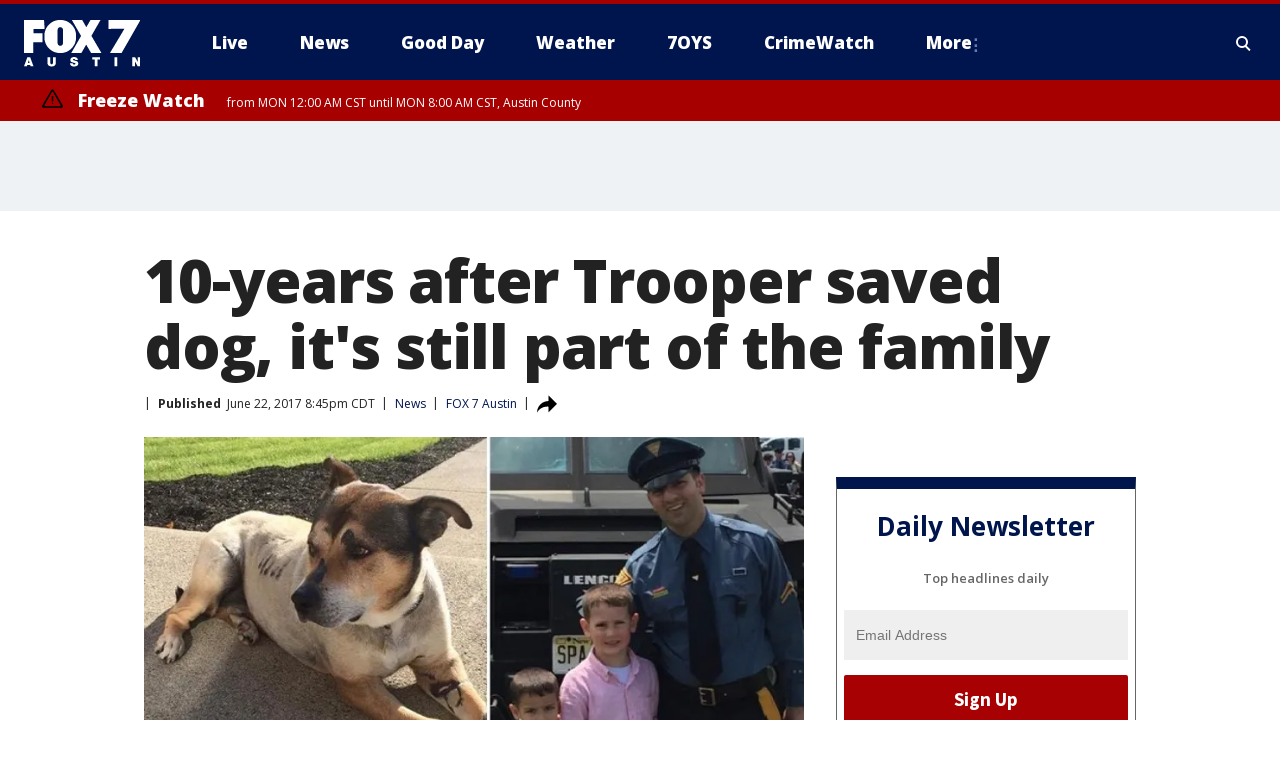

--- FILE ---
content_type: text/html; charset=utf-8
request_url: https://www.fox7austin.com/news/10-years-after-trooper-saved-dog-its-still-part-of-the-family
body_size: 36969
content:
<!doctype html>
<html data-n-head-ssr lang="en" data-n-head="lang">
  <head>
    <!-- Google Tag Manager -->
    <script>
    function loadGTMIfNotLocalOrPreview() {
      const host = window.location.host.toLowerCase();
      const excludedHosts = ["local", "preview", "stage-preview"];
      if (!excludedHosts.some(excludedHost => host.startsWith(excludedHost))) {
        (function(w,d,s,l,i){w[l]=w[l]||[];w[l].push({'gtm.start':
        new Date().getTime(),event:'gtm.js'});var f=d.getElementsByTagName(s)[0],
        j=d.createElement(s),dl=l!='dataLayer'?'&l='+l:'';j.async=true;j.src=
        'https://www.googletagmanager.com/gtm.js?id='+i+dl;f.parentNode.insertBefore(j,f);
        })(window,document,'script','dataLayer','GTM-TMF4BDJ');
      }
    }
    loadGTMIfNotLocalOrPreview();
    </script>
    <!-- End Google Tag Manager -->
    <title data-n-head="true">10-years after Trooper saved dog, it&#x27;s still part of the family | FOX 7 Austin</title><meta data-n-head="true" http-equiv="X-UA-Compatible" content="IE=edge,chrome=1"><meta data-n-head="true" name="viewport" content="width=device-width, minimum-scale=1.0, initial-scale=1.0"><meta data-n-head="true" charset="UTF-8"><meta data-n-head="true" name="format-detection" content="telephone=no"><meta data-n-head="true" name="msapplication-square70x70logo" content="//static.foxtv.com/static/orion/img/ktbc/favicons/mstile-70x70.png"><meta data-n-head="true" name="msapplication-square150x150logo" content="//static.foxtv.com/static/orion/img/ktbc/favicons/mstile-150x150.png"><meta data-n-head="true" name="msapplication-wide310x150logo" content="//static.foxtv.com/static/orion/img/ktbc/favicons/mstile-310x150.png"><meta data-n-head="true" name="msapplication-square310x310logo" content="//static.foxtv.com/static/orion/img/ktbc/favicons/mstile-310x310.png"><meta data-n-head="true" data-hid="description" name="description" content="New Jersey State Police shared a heartwarming story Thursday of an officer who went above and beyond the call of duty to give a dog he saved the life it deserved."><meta data-n-head="true" data-hid="fb:app_id" property="fb:app_id" content="678036835682522"><meta data-n-head="true" data-hid="prism.stationId" name="prism.stationId" content="KTBC_FOX7"><meta data-n-head="true" data-hid="prism.stationCallSign" name="prism.stationCallSign" content="ktbc"><meta data-n-head="true" data-hid="prism.channel" name="prism.channel" content="fts"><meta data-n-head="true" data-hid="prism.section" name="prism.section" content="news"><meta data-n-head="true" data-hid="prism.subsection1" name="prism.subsection1" content=""><meta data-n-head="true" data-hid="prism.subsection2" name="prism.subsection2" content=""><meta data-n-head="true" data-hid="prism.subsection3" name="prism.subsection3" content=""><meta data-n-head="true" data-hid="prism.subsection4" name="prism.subsection4" content=""><meta data-n-head="true" data-hid="prism.aggregationType" name="prism.aggregationType" content="subsection"><meta data-n-head="true" data-hid="prism.genre" name="prism.genre" content=""><meta data-n-head="true" data-hid="pagetype" name="pagetype" content="article" scheme="dcterms.DCMIType"><meta data-n-head="true" data-hid="strikepagetype" name="strikepagetype" content="article" scheme="dcterms.DCMIType"><meta data-n-head="true" data-hid="content-creator" name="content-creator" content="tiger"><meta data-n-head="true" data-hid="dc.creator" name="dc.creator" scheme="dcterms.creator" content=""><meta data-n-head="true" data-hid="dc.title" name="dc.title" content="10-years after Trooper saved dog, it&#x27;s still part of the family" lang="en"><meta data-n-head="true" data-hid="dc.subject" name="dc.subject" content=""><meta data-n-head="true" data-hid="dcterms.abstract" name="dcterms.abstract" content="New Jersey State Police shared a heartwarming story Thursday of an officer who went above and beyond the call of duty to give a dog he saved the life it deserved."><meta data-n-head="true" data-hid="dc.type" name="dc.type" scheme="dcterms.DCMIType" content="Text.Article"><meta data-n-head="true" data-hid="dc.description" name="dc.description" content="New Jersey State Police shared a heartwarming story Thursday of an officer who went above and beyond the call of duty to give a dog he saved the life it deserved."><meta data-n-head="true" data-hid="dc.language" name="dc.language" scheme="dcterms.RFC4646" content="en-US"><meta data-n-head="true" data-hid="dc.publisher" name="dc.publisher" content="FOX 7 Austin"><meta data-n-head="true" data-hid="dc.format" name="dc.format" scheme="dcterms.URI" content="text/html"><meta data-n-head="true" data-hid="dc.identifier" name="dc.identifier" scheme="dcterms.URI" content="urn:uri:base64:c566d14d-ceb5-5ea1-ab29-114bd556115b"><meta data-n-head="true" data-hid="dc.source" name="dc.source" content="FOX 7 Austin"><meta data-n-head="true" data-hid="dc.date" name="dc.date" content="2017-06-22"><meta data-n-head="true" data-hid="dcterms.created" name="dcterms.created" scheme="dcterms.ISO8601" content="2017-06-22T21:45:42-04:00"><meta data-n-head="true" data-hid="dcterms.modified" name="dcterms.modified" scheme="dcterms.ISO8601" content="2017-06-22T21:45:42-04:00"><meta data-n-head="true" data-hid="og:title" property="og:title" content="10-years after Trooper saved dog, it&#x27;s still part of the family"><meta data-n-head="true" data-hid="og:description" property="og:description" content="New Jersey State Police shared a heartwarming story Thursday of an officer who went above and beyond the call of duty to give a dog he saved the life it deserved."><meta data-n-head="true" data-hid="og:type" property="og:type" content="article"><meta data-n-head="true" data-hid="og:image" property="og:image" content="https://images.foxtv.com/static.fox7austin.com/www.fox7austin.com/content/uploads/2019/08/1280/720/Gonzo20The20Dog20and20Trooper20Kearns_1498150372064_3604686_ver1.0_640_360.jpg?ve=1&amp;tl=1"><meta data-n-head="true" data-hid="og:image:width" property="og:image:width" content="1280"><meta data-n-head="true" data-hid="og:image:height" property="og:image:height" content="720"><meta data-n-head="true" data-hid="og:url" property="og:url" content="https://www.fox7austin.com/news/10-years-after-trooper-saved-dog-its-still-part-of-the-family"><meta data-n-head="true" data-hid="og:site_name" property="og:site_name" content="FOX 7 Austin"><meta data-n-head="true" data-hid="og:locale" property="og:locale" content="en_US"><meta data-n-head="true" data-hid="robots" name="robots" content="index, follow, max-image-preview:large, max-video-preview:-1"><meta data-n-head="true" data-hid="fox.app_version" name="fox.app_version" content="v77"><meta data-n-head="true" data-hid="fox.fix_version" name="fox.fix_version" content="10.0.3"><meta data-n-head="true" data-hid="fox.app_build" name="fox.app_build" content="no build version"><meta data-n-head="true" name="twitter:card" content="summary_large_image"><meta data-n-head="true" name="twitter:site" content="@fox7austin"><meta data-n-head="true" name="twitter:site:id" content="@fox7austin"><meta data-n-head="true" name="twitter:title" content="10-years after Trooper saved dog, it&#x27;s still part of the family"><meta data-n-head="true" name="twitter:description" content="New Jersey State Police shared a heartwarming story Thursday of an officer who went above and beyond the call of duty to give a dog he saved the life it deserved."><meta data-n-head="true" name="twitter:image" content="https://images.foxtv.com/static.fox7austin.com/www.fox7austin.com/content/uploads/2019/08/1280/720/Gonzo20The20Dog20and20Trooper20Kearns_1498150372064_3604686_ver1.0_640_360.jpg?ve=1&amp;tl=1"><meta data-n-head="true" name="twitter:url" content="https://www.fox7austin.com/news/10-years-after-trooper-saved-dog-its-still-part-of-the-family"><meta data-n-head="true" name="twitter:creator" content="@fox7austin"><meta data-n-head="true" name="twitter:creator:id" content="@fox7austin"><meta data-n-head="true" name="fox.name" content="Post Landing"><meta data-n-head="true" name="fox.category" content="news"><meta data-n-head="true" name="fox.page_content_category" content="news"><meta data-n-head="true" name="fox.page_name" content="ktbc:web:post:article:10-years after Trooper saved dog, it&#x27;s still part of the family | FOX 7 Austin"><meta data-n-head="true" name="fox.page_content_level_1" content="ktbc:web:post"><meta data-n-head="true" name="fox.page_content_level_2" content="ktbc:web:post:article"><meta data-n-head="true" name="fox.page_content_level_3" content="ktbc:web:post:article:10-years after Trooper saved dog, it&#x27;s still part of the family | FOX 7 Austin"><meta data-n-head="true" name="fox.page_content_level_4" content="ktbc:web:post:article:10-years after Trooper saved dog, it&#x27;s still part of the family | FOX 7 Austin"><meta data-n-head="true" name="fox.page_type" content="post-article"><meta data-n-head="true" name="fox.page_content_distributor" content="owned"><meta data-n-head="true" name="fox.page_content_type_of_story" content="Migrated"><meta data-n-head="true" name="fox.author" content=""><meta data-n-head="true" name="fox.page_content_author" content=""><meta data-n-head="true" name="fox.page_content_author_secondary" content=""><meta data-n-head="true" name="fox.page_content_version" content="1.0.0"><meta data-n-head="true" name="fox.publisher" content="FOX 7 Austin"><meta data-n-head="true" name="fox.page_content_id" content="c566d14d-ceb5-5ea1-ab29-114bd556115b"><meta data-n-head="true" name="fox.page_content_station_originator" content="ktbc"><meta data-n-head="true" name="fox.url" content="https://www.fox7austin.com/news/10-years-after-trooper-saved-dog-its-still-part-of-the-family"><meta data-n-head="true" name="fox.page_canonical_url" content="https://www.fox7austin.com/news/10-years-after-trooper-saved-dog-its-still-part-of-the-family"><meta data-n-head="true" name="smartbanner:enabled-platforms" content="none"><meta data-n-head="true" property="fb:app_id" content="678036835682522"><meta data-n-head="true" property="article:opinion" content="false"><meta data-n-head="true" name="keywords" content="News"><meta data-n-head="true" name="classification" content="/FTS/News"><meta data-n-head="true" name="classification-isa" content="news"><meta data-n-head="true" name="fox.page_content_tags" content="/FTS/News"><link data-n-head="true" rel="stylesheet" href="https://statics.foxsports.com/static/orion/style/css/scorestrip-external.css"><link data-n-head="true" rel="icon" type="image/x-icon" href="/favicons/ktbc/favicon.ico"><link data-n-head="true" rel="stylesheet" href="https://fonts.googleapis.com/css?family=Open+Sans:300,400,400i,600,600i,700,700i,800,800i&amp;display=swap"><link data-n-head="true" rel="stylesheet" href="https://fonts.googleapis.com/css2?family=Rubik:wght@700&amp;display=swap"><link data-n-head="true" rel="schema.dcterms" href="//purl.org/dc/terms/"><link data-n-head="true" rel="schema.prism" href="//prismstandard.org/namespaces/basic/2.1/"><link data-n-head="true" rel="schema.iptc" href="//iptc.org/std/nar/2006-10-01/"><link data-n-head="true" rel="shortcut icon" href="//static.foxtv.com/static/orion/img/ktbc/favicons/favicon.ico" type="image/x-icon"><link data-n-head="true" rel="apple-touch-icon" sizes="57x57" href="//static.foxtv.com/static/orion/img/ktbc/favicons/apple-touch-icon-57x57.png"><link data-n-head="true" rel="apple-touch-icon" sizes="60x60" href="//static.foxtv.com/static/orion/img/ktbc/favicons/apple-touch-icon-60x60.png"><link data-n-head="true" rel="apple-touch-icon" sizes="72x72" href="//static.foxtv.com/static/orion/img/ktbc/favicons/apple-touch-icon-72x72.png"><link data-n-head="true" rel="apple-touch-icon" sizes="76x76" href="//static.foxtv.com/static/orion/img/ktbc/favicons/apple-touch-icon-76x76.png"><link data-n-head="true" rel="apple-touch-icon" sizes="114x114" href="//static.foxtv.com/static/orion/img/ktbc/favicons/apple-touch-icon-114x114.png"><link data-n-head="true" rel="apple-touch-icon" sizes="120x120" href="//static.foxtv.com/static/orion/img/ktbc/favicons/apple-touch-icon-120x120.png"><link data-n-head="true" rel="apple-touch-icon" sizes="144x144" href="//static.foxtv.com/static/orion/img/ktbc/favicons/apple-touch-icon-144x144.png"><link data-n-head="true" rel="apple-touch-icon" sizes="152x152" href="//static.foxtv.com/static/orion/img/ktbc/favicons/apple-touch-icon-152x152.png"><link data-n-head="true" rel="apple-touch-icon" sizes="180x180" href="//static.foxtv.com/static/orion/img/ktbc/favicons/apple-touch-icon-180x180.png"><link data-n-head="true" rel="icon" type="image/png" href="//static.foxtv.com/static/orion/img/ktbc/favicons/favicon-16x16.png" sizes="16x16"><link data-n-head="true" rel="icon" type="image/png" href="//static.foxtv.com/static/orion/img/ktbc/favicons/favicon-32x32.png" sizes="32x32"><link data-n-head="true" rel="icon" type="image/png" href="//static.foxtv.com/static/orion/img/ktbc/favicons/favicon-96x96.png" sizes="96x96"><link data-n-head="true" rel="icon" type="image/png" href="//static.foxtv.com/static/orion/img/ktbc/favicons/android-chrome-192x192.png" sizes="192x192"><link data-n-head="true" href="https://fonts.gstatic.com" rel="preconnect" crossorigin="true"><link data-n-head="true" href="https://fonts.googleapis.com" rel="preconnect" crossorigin="true"><link data-n-head="true" rel="stylesheet" href="https://fonts.googleapis.com/css?family=Source+Sans+Pro:200,300,400,600,400italic,700,700italic,300,300italic,600italic/"><link data-n-head="true" rel="preconnect" href="https://cdn.segment.com/"><link data-n-head="true" rel="preconnect" href="https://widgets.media.weather.com/"><link data-n-head="true" rel="preconnect" href="https://elections.ap.org/"><link data-n-head="true" rel="preconnect" href="https://www.google-analytics.com/"><link data-n-head="true" rel="preconnect" href="http://static.chartbeat.com/"><link data-n-head="true" rel="preconnect" href="https://sb.scorecardresearch.com/"><link data-n-head="true" rel="preconnect" href="http://www.googletagmanager.com/"><link data-n-head="true" rel="preconnect" href="https://cdn.optimizely.com/"><link data-n-head="true" rel="preconnect" href="https://cdn.segment.com/"><link data-n-head="true" rel="preconnect" href="https://connect.facebook.net/"><link data-n-head="true" rel="preconnect" href="https://prod.player.fox.digitalvideoplatform.com/"><link data-n-head="true" rel="prefetch" href="https://prod.player.fox.digitalvideoplatform.com/wpf/v3/3.2.56/wpf_player.js"><link data-n-head="true" rel="prefetch" href="https://prod.player.fox.digitalvideoplatform.com/wpf/v3/3.2.56/lib/wpf_bitmovin_yospace_player.js"><link data-n-head="true" rel="prefetch" href="https://prod.player.fox.digitalvideoplatform.com/wpf/v3/3.2.56/lib/wpf_conviva_reporter.js"><link data-n-head="true" rel="prefetch" href="https://prod.player.fox.digitalvideoplatform.com/wpf/v3/3.2.56/lib/wpf_mux_reporter.js"><link data-n-head="true" rel="prefetch" href="https://prod.player.fox.digitalvideoplatform.com/wpf/v3/3.2.56/lib/wpf_adobeheartbeat_reporter.js"><link data-n-head="true" rel="prefetch" href="https://prod.player.fox.digitalvideoplatform.com/wpf/v3/3.2.56/lib/wpf_comscore_reporter.js"><link data-n-head="true" rel="prefetch" href="https://prod.player.fox.digitalvideoplatform.com/wpf/v3/3.2.56/lib/wpf_controls.js"><link data-n-head="true" rel="canonical" href="https://www.fox7austin.com/news/10-years-after-trooper-saved-dog-its-still-part-of-the-family"><link data-n-head="true" rel="alternate" type="application/rss+xml" title="News" href="https://www.fox7austin.com/rss.xml?category=news"><link data-n-head="true" rel="alternate" type="application/rss+xml" title="News" href="https://www.fox7austin.com/rss.xml?tag=news"><link data-n-head="true" rel="shorturl" href=""><link data-n-head="true" rel="image_src" href="https://images.foxtv.com/static.fox7austin.com/www.fox7austin.com/content/uploads/2019/08/1280/720/Gonzo20The20Dog20and20Trooper20Kearns_1498150372064_3604686_ver1.0_640_360.jpg?ve=1&amp;tl=1"><link data-n-head="true" rel="amphtml" href="https://www.fox7austin.com/news/10-years-after-trooper-saved-dog-its-still-part-of-the-family.amp"><link data-n-head="true" rel="alternate" title="FOX 7 Austin - News" type="application/rss+xml" href="https://www.fox7austin.com/rss/category/news"><link data-n-head="true" rel="alternate" title="FOX 7 Austin - Local News" type="application/rss+xml" href="https://www.fox7austin.com/rss/category/local-news"><link data-n-head="true" rel="alternate" title="FOX 7 Austin - Traffic" type="application/rss+xml" href="https://www.fox7austin.com/rss/category/traffic"><link data-n-head="true" rel="alternate" title="FOX 7 Austin - Tag Us Tx" type="application/rss+xml" href="https://www.fox7austin.com/rss/tags/us,tx"><link data-n-head="true" rel="alternate" title="FOX 7 Austin - Tag Politics" type="application/rss+xml" href="https://www.fox7austin.com/rss/tags/politics"><link data-n-head="true" rel="alternate" title="FOX 7 Austin - Tag Crime Publicsafety" type="application/rss+xml" href="https://www.fox7austin.com/rss/tags/crime-publicsafety,"><link data-n-head="true" rel="alternate" title="FOX 7 Austin - Shows Good Day" type="application/rss+xml" href="https://www.fox7austin.com/rss/category/shows,good-day"><link data-n-head="true" rel="alternate" title="FOX 7 Austin - Birthday" type="application/rss+xml" href="https://www.fox7austin.com/rss/category/birthday"><link data-n-head="true" rel="alternate" title="FOX 7 Austin - Tag Series Keeping Score" type="application/rss+xml" href="https://www.fox7austin.com/rss/tags/series,keeping-score"><link data-n-head="true" rel="alternate" title="FOX 7 Austin - Tag Series Cooking With Fox 7" type="application/rss+xml" href="https://www.fox7austin.com/rss/tags/series,cooking-with-fox-7"><link data-n-head="true" rel="alternate" title="FOX 7 Austin - Tag Series Live Music" type="application/rss+xml" href="https://www.fox7austin.com/rss/tags/series,live-music"><link data-n-head="true" rel="alternate" title="FOX 7 Austin - Tag Series Pets Page" type="application/rss+xml" href="https://www.fox7austin.com/rss/tags/series,pets-page"><link data-n-head="true" rel="alternate" title="FOX 7 Austin - Contests" type="application/rss+xml" href="https://www.fox7austin.com/rss/category/contests"><link data-n-head="true" rel="alternate" title="FOX 7 Austin - Fox Local" type="application/rss+xml" href="https://www.fox7austin.com/rss/category/fox-local"><link data-n-head="true" rel="alternate" title="FOX 7 Austin - Tag Series Tierras Texas" type="application/rss+xml" href="https://www.fox7austin.com/rss/tags/series,tierras-texas"><link data-n-head="true" rel="alternate" title="FOX 7 Austin - Tag Series Fox 7 Espanol" type="application/rss+xml" href="https://www.fox7austin.com/rss/tags/series,fox-7-espanol"><link data-n-head="true" rel="alternate" title="FOX 7 Austin - Tag Series Sports Office" type="application/rss+xml" href="https://www.fox7austin.com/rss/tags/series,sports-office"><link data-n-head="true" rel="alternate" title="FOX 7 Austin - Tag Series Fox Weather Austin" type="application/rss+xml" href="https://www.fox7austin.com/rss/tags/series,fox-weather-austin"><link data-n-head="true" rel="alternate" title="FOX 7 Austin - Tag Series Good Day Extra" type="application/rss+xml" href="https://www.fox7austin.com/rss/tags/series,good-day-extra"><link data-n-head="true" rel="alternate" title="FOX 7 Austin - Tag Series Good Day Music Take 2" type="application/rss+xml" href="https://www.fox7austin.com/rss/tags/series,good-day-music-take-2"><link data-n-head="true" rel="alternate" title="FOX 7 Austin - Tag Series The Backstage Experience" type="application/rss+xml" href="https://www.fox7austin.com/rss/tags/series,the-backstage-experience"><link data-n-head="true" rel="alternate" title="FOX 7 Austin - Tag Series The Texas News Show" type="application/rss+xml" href="https://www.fox7austin.com/rss/tags/series,the-texas-news-show"><link data-n-head="true" rel="alternate" title="FOX 7 Austin - Tag Series Fox 7 Discussions" type="application/rss+xml" href="https://www.fox7austin.com/rss/tags/series,fox-7-discussions"><link data-n-head="true" rel="alternate" title="FOX 7 Austin - Tag Series Crimewatch" type="application/rss+xml" href="https://www.fox7austin.com/rss/tags/series,crimewatch"><link data-n-head="true" rel="alternate" title="FOX 7 Austin - Tag Series 7 On Your Side" type="application/rss+xml" href="https://www.fox7austin.com/rss/tags/series,7-on-your-side"><link data-n-head="true" rel="alternate" title="FOX 7 Austin - Tag Series Fox 7 Focus" type="application/rss+xml" href="https://www.fox7austin.com/rss/tags/series,fox-7-focus"><link data-n-head="true" rel="alternate" title="FOX 7 Austin - Tag Series The Issue Is" type="application/rss+xml" href="https://www.fox7austin.com/rss/tags/series,the-issue-is"><link data-n-head="true" rel="alternate" title="FOX 7 Austin - Tag Series Care Force" type="application/rss+xml" href="https://www.fox7austin.com/rss/tags/series,care-force"><link data-n-head="true" rel="alternate" title="FOX 7 Austin - Tag Series Missing In Texas" type="application/rss+xml" href="https://www.fox7austin.com/rss/tags/series,missing-in-texas"><link data-n-head="true" rel="alternate" title="FOX 7 Austin - Tag Series Atxtra" type="application/rss+xml" href="https://www.fox7austin.com/rss/tags/series,atxtra"><link data-n-head="true" rel="alternate" title="FOX 7 Austin - About Us" type="application/rss+xml" href="https://www.fox7austin.com/rss/category/about-us"><link data-n-head="true" rel="alternate" title="FOX 7 Austin - Whats On Fox" type="application/rss+xml" href="https://www.fox7austin.com/rss/category/whats-on-fox"><link data-n-head="true" rel="alternate" title="FOX 7 Austin - Contact Us" type="application/rss+xml" href="https://www.fox7austin.com/rss/category/contact-us"><link data-n-head="true" rel="alternate" title="FOX 7 Austin - Team" type="application/rss+xml" href="https://www.fox7austin.com/rss/category/team"><link data-n-head="true" rel="alternate" title="FOX 7 Austin - Work For Us" type="application/rss+xml" href="https://www.fox7austin.com/rss/category/work-for-us"><link data-n-head="true" rel="alternate" title="FOX 7 Austin - Internships" type="application/rss+xml" href="https://www.fox7austin.com/rss/category/internships"><link data-n-head="true" rel="alternate" title="FOX 7 Austin - Closed Captions" type="application/rss+xml" href="https://www.fox7austin.com/rss/category/closed-captions"><link data-n-head="true" rel="alternate" title="FOX 7 Austin - Public File Inquiries" type="application/rss+xml" href="https://www.fox7austin.com/rss/category/public-file-inquiries"><link data-n-head="true" rel="alternate" title="FOX 7 Austin - Fcc Applications" type="application/rss+xml" href="https://www.fox7austin.com/rss/category/fcc-applications"><link data-n-head="true" rel="alternate" title="FOX 7 Austin - Antenna" type="application/rss+xml" href="https://www.fox7austin.com/rss/category/antenna"><link data-n-head="true" rel="alternate" title="FOX 7 Austin - Weather" type="application/rss+xml" href="https://www.fox7austin.com/rss/category/weather"><link data-n-head="true" rel="alternate" title="FOX 7 Austin - Pawcast" type="application/rss+xml" href="https://www.fox7austin.com/rss/category/pawcast"><link data-n-head="true" rel="alternate" title="FOX 7 Austin - Apps" type="application/rss+xml" href="https://www.fox7austin.com/rss/category/apps"><link data-n-head="true" rel="alternate" title="FOX 7 Austin - Fox 7 Web Cams" type="application/rss+xml" href="https://www.fox7austin.com/rss/category/fox-7-web-cams"><link data-n-head="true" rel="alternate" title="FOX 7 Austin - Tag Series Did You Know" type="application/rss+xml" href="https://www.fox7austin.com/rss/tags/series,did-you-know"><link data-n-head="true" rel="alternate" title="FOX 7 Austin - Sports" type="application/rss+xml" href="https://www.fox7austin.com/rss/category/sports"><link data-n-head="true" rel="alternate" title="FOX 7 Austin - Tag High School" type="application/rss+xml" href="https://www.fox7austin.com/rss/tags/high-school"><link data-n-head="true" rel="alternate" title="FOX 7 Austin - Tag Ncaa Football Longhorns" type="application/rss+xml" href="https://www.fox7austin.com/rss/tags/ncaa-football,longhorns"><link data-n-head="true" rel="alternate" title="FOX 7 Austin - Tag Mls Austin Fc" type="application/rss+xml" href="https://www.fox7austin.com/rss/tags/mls,austin-fc"><link data-n-head="true" rel="alternate" title="FOX 7 Austin - Tag Mlb" type="application/rss+xml" href="https://www.fox7austin.com/rss/tags/mlb"><link data-n-head="true" rel="alternate" title="FOX 7 Austin - Tag Nascar" type="application/rss+xml" href="https://www.fox7austin.com/rss/tags/nascar"><link data-n-head="true" rel="alternate" title="FOX 7 Austin - Tag Ncaa Basketball Texas Basketball" type="application/rss+xml" href="https://www.fox7austin.com/rss/tags/ncaa-basketball,texas-basketball"><link data-n-head="true" rel="alternate" title="FOX 7 Austin - Live" type="application/rss+xml" href="https://www.fox7austin.com/rss/category/live"><link data-n-head="true" rel="alternate" title="FOX 7 Austin - Discover the latest breaking news." type="application/rss+xml" href="https://www.fox7austin.com/latest.xml"><link data-n-head="true" rel="stylesheet" href="//static.foxtv.com/static/orion/css/default/article.rs.css"><link data-n-head="true" rel="stylesheet" href="/css/print.css" media="print"><script data-n-head="true" type="text/javascript" data-hid="pal-script" src="//imasdk.googleapis.com/pal/sdkloader/pal.js"></script><script data-n-head="true" type="text/javascript" src="https://statics.foxsports.com/static/orion/scorestrip.js" async="false" defer="true"></script><script data-n-head="true" type="text/javascript">
        (function (h,o,u,n,d) {
          h=h[d]=h[d]||{q:[],onReady:function(c){h.q.push(c)}}
          d=o.createElement(u);d.async=1;d.src=n
          n=o.getElementsByTagName(u)[0];n.parentNode.insertBefore(d,n)
        })(window,document,'script','https://www.datadoghq-browser-agent.com/datadog-rum-v4.js','DD_RUM')
        DD_RUM.onReady(function() {
          DD_RUM.init({
            clientToken: 'pub6d08621e10189e2259b02648fb0f12e4',
            applicationId: 'f7e50afb-e642-42a0-9619-b32a46fc1075',
            site: 'datadoghq.com',
            service: 'www.fox7austin.com',
            env: 'prod',
            // Specify a version number to identify the deployed version of your application in Datadog
            version: '1.0.0',
            sampleRate: 20,
            sessionReplaySampleRate: 0,
            trackInteractions: true,
            trackResources: true,
            trackLongTasks: true,
            defaultPrivacyLevel: 'mask-user-input',
          });
          // DD_RUM.startSessionReplayRecording();
        })</script><script data-n-head="true" type="text/javascript" src="https://foxkit.fox.com/sdk/profile/v2.15.0/profile.js" async="false" defer="true"></script><script data-n-head="true" src="https://js.appboycdn.com/web-sdk/5.6/braze.min.js" async="true" defer="true"></script><script data-n-head="true" src="https://c.amazon-adsystem.com/aax2/apstag.js" async="true" defer="true"></script><script data-n-head="true" src="https://www.googletagmanager.com/gtag/js?id=UA-34993124-1" async="true"></script><script data-n-head="true" type="text/javascript">// 86acbd31cd7c09cf30acb66d2fbedc91daa48b86:1701192378.52852
!function(n,r,e,t,c){var i,o="Promise"in n,u={then:function(){return u},catch:function(n){
return n(new Error("Airship SDK Error: Unsupported browser")),u}},s=o?new Promise((function(n,r){i=function(e,t){e?r(e):n(t)}})):u
;s._async_setup=function(n){if(o)try{i(null,n(c))}catch(n){i(n)}},n[t]=s;var a=r.createElement("script");a.src=e,a.async=!0,a.id="_uasdk",
a.rel=t,r.head.appendChild(a)}(window,document,'https://aswpsdkus.com/notify/v1/ua-sdk.min.js',
  'UA', {
    vapidPublicKey: 'BAhBsT11zl43fcsTIlrD8FJOh6qqbu_vOWwj7b1_ZPPGW5vBCUwA_ZrDrSRe1GupKlb79btDYSnxroQ1vuaz3fg=',
    websitePushId: 'web.ktbc.prod',
    appKey: 'upCaAD7uRFa9jrarljB2Cg',
    token: 'MTp1cENhQUQ3dVJGYTlqcmFybGpCMkNnOlhiTzhUSi05Qk9XcW5CbkRsSXVtal9aWVZwQng3YWhCTDBtOXZVOGJfNWM'
  });
</script><script data-n-head="true" type="text/javascript">UA.then(sdk => {
        sdk.plugins.load('html-prompt', 'https://aswpsdkus.com/notify/v1/ua-html-prompt.min.js', {
          appearDelay: 5000,
          disappearDelay: 2000000000000000000000000,
          askAgainDelay: 0,
          stylesheet: './css/airship.css',
          auto: false,
          type: 'alert',
          position: 'top',
          i18n: {
            en: {
              title: 'Stay Informed',
              message: 'Receive alerts to the biggest stories worth your time',
              accept: 'Allow',
              deny: 'No Thanks'
            }
          },
          logo: '/favicons/ktbc/favicon.ico'
        }).then(plugin => {
          const auditSession = () => {
            const airshipPageViews = parseInt(window.sessionStorage.getItem('currentAirShipPageViews'), 10)
            if (airshipPageViews > 1) {
              plugin.prompt();
              console.info('Airship: prompt called')
              clearInterval(auditInterval);
              window.sessionStorage.setItem('currentAirShipPageViews', 0)
            }
          }
          const auditInterval = setInterval(auditSession, 2000);
        })
      })</script><script data-n-head="true" src="/taboola/taboola.js" type="text/javascript" async="true" defer="true"></script><script data-n-head="true" src="https://scripts.webcontentassessor.com/scripts/11c5d288032fb0e00de738475c191d28530e25f490e79cb3b158eb6df96246e9"></script><script data-n-head="true" src="//static.foxtv.com/static/orion/scripts/core/ag.core.js"></script><script data-n-head="true" src="//static.foxtv.com/static/isa/core.js"></script><script data-n-head="true" src="//static.foxtv.com/static/orion/scripts/station/default/loader.js"></script><script data-n-head="true" src="https://widgets.media.weather.com/wxwidget.loader.js?cid=996314550" defer=""></script><script data-n-head="true" src="https://prod.player.fox.digitalvideoplatform.com/wpf/v3/3.2.56/wpf_player.js" defer="" data-hid="fox-player-main-script"></script><script data-n-head="true" src="//static.foxtv.com/static/leap/loader.js"></script><script data-n-head="true" >(function () {
        var _sf_async_config = window._sf_async_config = (window._sf_async_config || {})
        _sf_async_config.uid = 65824
        _sf_async_config.domain = 'fox7austin.com'
        _sf_async_config.flickerControl = false
        _sf_async_config.useCanonical = true

        // Function to set ISA-dependent values with proper error handling
        function setISAValues() {
          if (window.FTS && window.FTS.ISA && window.FTS.ISA._meta) {
            try {
              _sf_async_config.sections = window.FTS.ISA._meta.section || ''
              _sf_async_config.authors = window.FTS.ISA._meta.fox['fox.page_content_author'] ||
                                       window.FTS.ISA._meta.fox['fox.page_content_author_secondary'] ||
                                       window.FTS.ISA._meta.raw.publisher || ''
            } catch (e) {
              console.warn('FTS.ISA values not available yet:', e)
              _sf_async_config.sections = ''
              _sf_async_config.authors = ''
            }
          } else {
            // Set default values if ISA is not available
            _sf_async_config.sections = ''
            _sf_async_config.authors = ''

            // Retry after a short delay if ISA is not loaded yet
            setTimeout(setISAValues, 100)
          }
        }

        // Set ISA values initially
        setISAValues()

        _sf_async_config.useCanonicalDomain = true
        function loadChartbeat() {
          var e = document.createElement('script');
            var n = document.getElementsByTagName('script')[0];
            e.type = 'text/javascript';
            e.async = true;
            e.src = '//static.chartbeat.com/js/chartbeat.js';
            n.parentNode.insertBefore(e, n);
        }
        loadChartbeat();
        })()</script><script data-n-head="true" src="//static.chartbeat.com/js/chartbeat_mab.js"></script><script data-n-head="true" src="//static.chartbeat.com/js/chartbeat.js"></script><script data-n-head="true" src="https://interactives.ap.org/election-results/assets/microsite/resizeClient.js" defer=""></script><script data-n-head="true" data-hid="strike-loader" src="https://strike.fox.com/static/fts/display/loader.js" type="text/javascript"></script><script data-n-head="true" >
          (function() {
              window.foxstrike = window.foxstrike || {};
              window.foxstrike.cmd = window.foxstrike.cmd || [];
          })()
        </script><script data-n-head="true" type="application/ld+json">{"@context":"http://schema.org","@type":"NewsArticle","mainEntityOfPage":"https://www.fox7austin.com/news/10-years-after-trooper-saved-dog-its-still-part-of-the-family","headline":"10-years after Trooper saved dog, it's still part of the family","articleBody":"New Jersey State Police shared a heartwarming story Thursday of an officer who went above and beyond the call of duty to give a dog he saved the life it deserved.&#x201C;You never know what this job will bring,&#x201D; they wrote on their Facebook page as they told the story of Gozno the dog and Trooper Brian Kearns.Back on July 17, 2007, nearly 10 years ago, Trooper Kearns and his partner rescued a stray dog that had been run over by a car, wrapped around the axle, and dragged nearly 1000 feet on the Garden State Parkway.State Police say Trooper Kearns picked up the injured dog, and took it to a local animal hospital, where he was informed the dog&#x2019;s prognosis was &#x2018;grim.&#x2019;The veterinarian did not expect the dog to survive the ordeal, but the dog miraculously did not suffer a single broken bone, aside from some cuts, and severely damaged pads on his pads.Trooper Kearns later returned to visit the dog, who was just leaving his crate for the first time since was hurt. During that visit, the dog sat right next to him.After another month in the hospital, the &#x2018;ultimate underdog&#x2019; was released from the hospital and adopted by Trooper Kearns.Trooper Kearns named the dog Gonzo, to honor Trooper Scott Gonzalez, who was killed in the line of duty.For the last 10-years, Gonzo has been the loving pet of the Kearns family, and loves kids! &#xA0;","datePublished":"2017-06-22T21:45:42-04:00","dateModified":"2017-06-22T21:45:42-04:00","description":"New Jersey State Police shared a heartwarming story Thursday of an officer who went above and beyond the call of duty to give a dog he saved the life it deserved.","author":{"@type":"Person","name":"FOX 7 Austin"},"publisher":{"@type":"NewsMediaOrganization","name":"FOX 7 Austin","alternateName":"KTBC, FOX 7","url":"https://www.fox7austin.com/","sameAs":["https://www.facebook.com/FOX7Austin/","https://twitter.com/fox7austin","https://www.instagram.com/fox7austin/","https://www.youtube.com/@FOX7Austin/","https://en.wikipedia.org/wiki/KTBC_(TV)","",""],"foundingDate":"1952-11-27","logo":{"@type":"ImageObject","url":"https://static.foxtv.com/static/orion/img/ktbc/favicons/favicon-96x96.png","width":"96","height":"96"},"contactPoint":[{"@type":"ContactPoint","telephone":"+1-512-476-7777","contactType":"news desk"}],"address":{"@type":"PostalAddress","addressLocality":"Austin","addressRegion":"Texas","postalCode":"78701","streetAddress":"119 East 10th Street","addressCountry":{"@type":"Country","name":"US"}}},"image":{"@type":"ImageObject","url":"https://static.fox7austin.com/www.fox7austin.com/content/uploads/2019/08/Gonzo20The20Dog20and20Trooper20Kearns_1498150372064_3604686_ver1.0_640_360.jpg","width":"1280","height":"720"},"url":"https://www.fox7austin.com/news/10-years-after-trooper-saved-dog-its-still-part-of-the-family","isAccessibleForFree":true,"keywords":"news"}</script><link rel="preload" href="/_wzln/0dcb7b29d2b0084de7cd.js" as="script"><link rel="preload" href="/_wzln/544404ed91d5e0cf8f43.js" as="script"><link rel="preload" href="/_wzln/70a098a96d3436b1607f.js" as="script"><link rel="preload" href="/_wzln/ff8b8ae80b0698861d86.js" as="script"><link rel="preload" href="/_wzln/9ebf8e13d2778a7cc940.js" as="script"><link rel="preload" href="/_wzln/f449ba523488fc7c80a5.js" as="script"><link rel="preload" href="/_wzln/a51ad37f44fa5992ae8c.js" as="script"><link rel="preload" href="/_wzln/3566816c8288b60a19ac.js" as="script"><link rel="preload" href="/_wzln/3be362aa6df6ee46d189.js" as="script"><style data-vue-ssr-id="3d723bd8:0 153764a8:0 4783c553:0 01f125af:0 7e965aea:0 fe2c1b5a:0 c789a71e:0 2151d74a:0 ef688426:0 4f269fee:0 c23b5e74:0 403377d7:0 7cd52d1a:0 dfdcd1d2:0 4a3d6b7a:0 2261a2ff:0 42dc6fe6:0 3c367053:0 78666813:0 5c0b7ab5:0 c061adc6:0 d9a0143c:0">.v-select{position:relative;font-family:inherit}.v-select,.v-select *{box-sizing:border-box}@keyframes vSelectSpinner{0%{transform:rotate(0deg)}to{transform:rotate(1turn)}}.vs__fade-enter-active,.vs__fade-leave-active{pointer-events:none;transition:opacity .15s cubic-bezier(1,.5,.8,1)}.vs__fade-enter,.vs__fade-leave-to{opacity:0}.vs--disabled .vs__clear,.vs--disabled .vs__dropdown-toggle,.vs--disabled .vs__open-indicator,.vs--disabled .vs__search,.vs--disabled .vs__selected{cursor:not-allowed;background-color:#f8f8f8}.v-select[dir=rtl] .vs__actions{padding:0 3px 0 6px}.v-select[dir=rtl] .vs__clear{margin-left:6px;margin-right:0}.v-select[dir=rtl] .vs__deselect{margin-left:0;margin-right:2px}.v-select[dir=rtl] .vs__dropdown-menu{text-align:right}.vs__dropdown-toggle{-webkit-appearance:none;-moz-appearance:none;appearance:none;display:flex;padding:0 0 4px;background:none;border:1px solid rgba(60,60,60,.26);border-radius:4px;white-space:normal}.vs__selected-options{display:flex;flex-basis:100%;flex-grow:1;flex-wrap:wrap;padding:0 2px;position:relative}.vs__actions{display:flex;align-items:center;padding:4px 6px 0 3px}.vs--searchable .vs__dropdown-toggle{cursor:text}.vs--unsearchable .vs__dropdown-toggle{cursor:pointer}.vs--open .vs__dropdown-toggle{border-bottom-color:transparent;border-bottom-left-radius:0;border-bottom-right-radius:0}.vs__open-indicator{fill:rgba(60,60,60,.5);transform:scale(1);transition:transform .15s cubic-bezier(1,-.115,.975,.855);transition-timing-function:cubic-bezier(1,-.115,.975,.855)}.vs--open .vs__open-indicator{transform:rotate(180deg) scale(1)}.vs--loading .vs__open-indicator{opacity:0}.vs__clear{fill:rgba(60,60,60,.5);padding:0;border:0;background-color:transparent;cursor:pointer;margin-right:8px}.vs__dropdown-menu{display:block;box-sizing:border-box;position:absolute;top:calc(100% - 1px);left:0;z-index:1000;padding:5px 0;margin:0;width:100%;max-height:350px;min-width:160px;overflow-y:auto;box-shadow:0 3px 6px 0 rgba(0,0,0,.15);border:1px solid rgba(60,60,60,.26);border-top-style:none;border-radius:0 0 4px 4px;text-align:left;list-style:none;background:#fff}.vs__no-options{text-align:center}.vs__dropdown-option{line-height:1.42857143;display:block;padding:3px 20px;clear:both;color:#333;white-space:nowrap;cursor:pointer}.vs__dropdown-option--highlight{background:#5897fb;color:#fff}.vs__dropdown-option--deselect{background:#fb5858;color:#fff}.vs__dropdown-option--disabled{background:inherit;color:rgba(60,60,60,.5);cursor:inherit}.vs__selected{display:flex;align-items:center;background-color:#f0f0f0;border:1px solid rgba(60,60,60,.26);border-radius:4px;color:#333;line-height:1.4;margin:4px 2px 0;padding:0 .25em;z-index:0}.vs__deselect{display:inline-flex;-webkit-appearance:none;-moz-appearance:none;appearance:none;margin-left:4px;padding:0;border:0;cursor:pointer;background:none;fill:rgba(60,60,60,.5);text-shadow:0 1px 0 #fff}.vs--single .vs__selected{background-color:transparent;border-color:transparent}.vs--single.vs--loading .vs__selected,.vs--single.vs--open .vs__selected{position:absolute;opacity:.4}.vs--single.vs--searching .vs__selected{display:none}.vs__search::-webkit-search-cancel-button{display:none}.vs__search::-ms-clear,.vs__search::-webkit-search-decoration,.vs__search::-webkit-search-results-button,.vs__search::-webkit-search-results-decoration{display:none}.vs__search,.vs__search:focus{-webkit-appearance:none;-moz-appearance:none;appearance:none;line-height:1.4;font-size:1em;border:1px solid transparent;border-left:none;outline:none;margin:4px 0 0;padding:0 7px;background:none;box-shadow:none;width:0;max-width:100%;flex-grow:1;z-index:1}.vs__search::-moz-placeholder{color:inherit}.vs__search::placeholder{color:inherit}.vs--unsearchable .vs__search{opacity:1}.vs--unsearchable:not(.vs--disabled) .vs__search{cursor:pointer}.vs--single.vs--searching:not(.vs--open):not(.vs--loading) .vs__search{opacity:.2}.vs__spinner{align-self:center;opacity:0;font-size:5px;text-indent:-9999em;overflow:hidden;border:.9em solid hsla(0,0%,39.2%,.1);border-left-color:rgba(60,60,60,.45);transform:translateZ(0);animation:vSelectSpinner 1.1s linear infinite;transition:opacity .1s}.vs__spinner,.vs__spinner:after{border-radius:50%;width:5em;height:5em}.vs--loading .vs__spinner{opacity:1}
.fts-scorestrip-wrap{width:100%}.fts-scorestrip-wrap .fts-scorestrip-container{padding:0 16px;max-width:1280px;margin:0 auto}@media screen and (min-width:1024px){.fts-scorestrip-wrap .fts-scorestrip-container{padding:15px 24px}}
.fts-scorestrip-wrap[data-v-75d386ae]{width:100%}.fts-scorestrip-wrap .fts-scorestrip-container[data-v-75d386ae]{padding:0 16px;max-width:1280px;margin:0 auto}@media screen and (min-width:1024px){.fts-scorestrip-wrap .fts-scorestrip-container[data-v-75d386ae]{padding:15px 24px}}@media(min-width:768px)and (max-width:1280px){.main-content-new-layout[data-v-75d386ae]{padding:10px}}
#xd-channel-container[data-v-0130ae53]{margin:0 auto;max-width:1280px;height:1px}#xd-channel-fts-iframe[data-v-0130ae53]{position:relative;top:-85px;left:86.1%;width:100%;display:none}@media (min-width:768px) and (max-width:1163px){#xd-channel-fts-iframe[data-v-0130ae53]{left:84%}}@media (min-width:768px) and (max-width:1056px){#xd-channel-fts-iframe[data-v-0130ae53]{left:81%}}@media (min-width:768px) and (max-width:916px){#xd-channel-fts-iframe[data-v-0130ae53]{left:79%}}@media (min-width:769px) and (max-width:822px){#xd-channel-fts-iframe[data-v-0130ae53]{left:77%}}@media (min-width:400px) and (max-width:767px){#xd-channel-fts-iframe[data-v-0130ae53]{display:none!important}}.branding[data-v-0130ae53]{padding-top:0}@media (min-width:768px){.branding[data-v-0130ae53]{padding-top:10px}}
.title--hide[data-v-b8625060]{display:none}
#fox-id-logged-in[data-v-f7244ab2]{display:none}.button-reset[data-v-f7244ab2]{background:none;border:none;padding:0;cursor:pointer;outline:inherit}.watch-live[data-v-f7244ab2]{background-color:#a70000;border-radius:3px;margin-top:16px;margin-right:-10px;padding:8px 9px;max-height:31px}.watch-live>a[data-v-f7244ab2]{color:#fff;font-weight:900;font-size:12px}.small-btn-grp[data-v-f7244ab2]{display:flex}.sign-in[data-v-f7244ab2]{width:43px;height:17px;font-size:12px;font-weight:800;font-stretch:normal;font-style:normal;line-height:normal;letter-spacing:-.25px;color:#fff}.sign-in-mobile[data-v-f7244ab2]{margin:16px 12px 0 0}.sign-in-mobile[data-v-f7244ab2],.sign-in-tablet-and-up[data-v-f7244ab2]{background-color:#334f99;width:59px;height:31px;border-radius:3px}.sign-in-tablet-and-up[data-v-f7244ab2]{float:left;margin-right:16px;margin-top:24px}.sign-in-tablet-and-up[data-v-f7244ab2]:hover{background-color:#667bb3}.avatar-desktop[data-v-f7244ab2]{width:28px;height:28px;float:left;margin-right:16px;margin-top:24px}.avatar-mobile[data-v-f7244ab2]{width:33px;height:33px;margin:16px 12px 0 0}
.alert-storm .alert-text[data-v-6e1c7e98]{top:0}.alert-storm .alert-info a[data-v-6e1c7e98]{color:#fff}.alert-storm .alert-title[data-v-6e1c7e98]:before{display:inline-block;position:absolute;left:-18px;top:2px;height:15px;width:12px;background:url(//static.foxtv.com/static/orion/img/core/s/weather/warning.svg) no-repeat;background-size:contain}@media (min-width:768px){.alert-storm .alert-title[data-v-6e1c7e98]:before{left:0;top:0;height:24px;width:21px}}
.min-height-ad[data-v-2c3e8482]{min-height:0}.pre-content .min-height-ad[data-v-2c3e8482]{min-height:90px}@media only screen and (max-width:767px){.page-content .lsf-mobile[data-v-2c3e8482],.right-rail .lsf-mobile[data-v-2c3e8482],.sidebar-secondary .lsf-mobile[data-v-2c3e8482]{min-height:300px;min-width:250px}}@media only screen and (min-width:768px){.right-rail .lsf-ban[data-v-2c3e8482],.sidebar-secondary .lsf-ban[data-v-2c3e8482]{min-height:250px;min-width:300px}.post-content .lsf-lb[data-v-2c3e8482],.pre-content .lsf-lb[data-v-2c3e8482]{min-height:90px;min-width:728px}}
.tags[data-v-3646484b]{flex-wrap:wrap;color:#979797;font-weight:400;line-height:normal}.tags[data-v-3646484b],.tags-tag[data-v-3646484b]{display:flex;font-family:Open Sans;font-size:18px;font-style:normal}.tags-tag[data-v-3646484b]{color:#041431;background-color:#e6e9f3;min-height:40px;align-items:center;justify-content:center;border-radius:10px;margin:10px 10px 10px 0;padding:10px 15px;grid-gap:10px;gap:10px;color:#036;font-weight:700;line-height:23px}.tags-tag[data-v-3646484b]:last-of-type{margin-right:0}.headlines-related.center[data-v-3646484b]{margin-bottom:0}#taboola-mid-article-thumbnails[data-v-3646484b]{padding:28px 100px}@media screen and (max-width:767px){#taboola-mid-article-thumbnails[data-v-3646484b]{padding:0}}
.no-separator[data-v-08416276]{padding-left:0}.no-separator[data-v-08416276]:before{content:""}
.outside[data-v-6d0ce7d9]{width:100vw;height:100vh;position:fixed;top:0;left:0}
.social-icons[data-v-10e60834]{background:#fff;box-shadow:0 0 20px rgba(0,0,0,.15);border-radius:5px}.social-icons a[data-v-10e60834]{overflow:visible}
.hand-cursor[data-v-7d0efd03]{cursor:pointer}.caption p[data-v-7d0efd03]{font-weight:300}
h2[data-v-6b12eae0]{color:#01154d;font-size:26px;font-weight:900;font-family:Open Sans,Helvetica Neue,Helvetica,Arial,sans-serif;line-height:30px;padding-top:5px}.you-might-also-like .subheader[data-v-6b12eae0]{background-color:#fff;display:block;position:relative;z-index:2;font-size:15px;width:180px;margin:0 auto;color:#666;font-family:Open Sans,Helvetica Neue,Helvetica,Arial,sans-serif;font-weight:600}.you-might-also-like-form[data-v-6b12eae0]{width:100%;max-width:300px;margin:0 auto;display:block;padding-bottom:25px;box-sizing:border-box}.you-might-also-like-form .checkbox-group[data-v-6b12eae0]{color:#666;border-top:2px solid #666;text-align:left;font-size:14px;margin-top:-10px;padding-top:10px}.you-might-also-like-form .checkbox-group .item[data-v-6b12eae0]{display:flex;flex-direction:column;margin-left:10px;padding:10px 0}.you-might-also-like-form .checkbox-group .item label[data-v-6b12eae0]{color:#666;font-family:Open Sans,Helvetica Neue,Helvetica,Arial,sans-serif;line-height:18px;font-weight:600;font-size:14px}.you-might-also-like-form .checkbox-group .item span[data-v-6b12eae0]{margin-left:22px;font-weight:200;display:block}.you-might-also-like-form input[type=submit][data-v-6b12eae0]{margin-top:10px;background-color:#01154d;color:#fff;font-family:Source Sans Pro,arial,helvetica,sans-serif;font-size:16px;line-height:35px;font-weight:900;border-radius:2px;margin-bottom:0;padding:0;height:60px;-moz-appearance:none;appearance:none;-webkit-appearance:none}div.newsletter-signup[data-v-6b12eae0]{background-color:#fff;margin:0 auto;max-width:600px;width:100%}div.nlw-outer[data-v-6b12eae0]{padding:16px 0}div.nlw-inner[data-v-6b12eae0]{display:block;text-align:center;margin:0 auto;border:1px solid #666;border-top:12px solid #01154d;height:100%;width:auto}div.nlw-inner h2[data-v-6b12eae0]{color:#01154d;font-size:26px;font-weight:700;font-family:Open Sans,Helvetica Neue,Helvetica,Arial,sans-serif;line-height:30px;padding-top:5px;margin:.67em}#other-newsletter-form[data-v-6b12eae0],p[data-v-6b12eae0]{font-size:13px;line-height:18px;font-weight:600;padding:10px;margin:1em 0}#nlw-tos[data-v-6b12eae0],#other-newsletter-form[data-v-6b12eae0],p[data-v-6b12eae0]{color:#666;font-family:Open Sans,Helvetica Neue,Helvetica,Arial,sans-serif}#nlw-tos[data-v-6b12eae0]{font-size:14px;font-weight:300;padding:0 10px 10px;margin:0 0 30px}#nlw-tos a[data-v-6b12eae0]{text-decoration:none;color:#01154d;font-weight:600}div.nlw-inner form[data-v-6b12eae0]{width:100%;max-width:300px;margin:0 auto;display:block;padding-bottom:25px;box-sizing:border-box}div.nlw-inner form input[data-v-6b12eae0]{height:50px;width:95%;border:none}div.nlw-inner form input[type=email][data-v-6b12eae0]{background-color:#efefef;color:#666;border-radius:0;font-size:14px;padding-left:4%}div.nlw-inner form input[type=checkbox][data-v-6b12eae0]{height:12px;width:12px}div.nlw-inner #newsletter-form input[type=submit][data-v-6b12eae0]{background-color:#a80103;font-size:19px;margin-top:15px;height:50px}div.nlw-inner #newsletter-form input[type=submit][data-v-6b12eae0],div.nlw-inner #other-newsletter-form input[type=submit][data-v-6b12eae0]{color:#fff;font-family:Source Sans Pro,arial,helvetica,sans-serif;line-height:35px;font-weight:900;border-radius:2px;-moz-appearance:none;appearance:none;-webkit-appearance:none}div.nlw-inner #other-newsletter-form input[type=submit][data-v-6b12eae0]{background-color:#01154d;font-size:16px;margin-bottom:8px;padding:4px;height:60px}div.nlw-inner form input[type=submit][data-v-6b12eae0]:hover{cursor:pointer}div.nlw-inner #other-newsletter-form[data-v-6b12eae0]{color:#666;border-top:2px solid #666;text-align:left;font-size:14px;margin-top:-10px;padding-top:20px}
.collection .heading .title[data-v-74e027ca]{line-height:34px}
.view-more__button[data-v-5a8b2ab5]{color:#00144e;font-weight:700;float:right;border:1px solid #ccd3e6;padding:9px;border-radius:3px}
.responsive-image__container[data-v-2c4f2ba8]{overflow:hidden}.responsive-image__lazy-container[data-v-2c4f2ba8]{background-size:cover;background-position:50%;filter:blur(4px)}.responsive-image__lazy-container.loaded[data-v-2c4f2ba8]{filter:blur(0);transition:filter .3s ease-out}.responsive-image__picture[data-v-2c4f2ba8]{position:absolute;top:0;left:0}.rounded[data-v-2c4f2ba8]{border-radius:50%}
.live-main .collection-trending[data-v-51644bd2]{padding-left:0;padding-right:0}@media only screen and (max-width:375px) and (orientation:portrait){.live-main .collection-trending[data-v-51644bd2]{padding-left:10px;padding-right:10px}}@media (min-width:769px) and (max-width:1023px){.live-main .collection-trending[data-v-51644bd2]{padding-left:24px;padding-right:24px}}@media (min-width:1024px) and (max-width:2499px){.live-main .collection-trending[data-v-51644bd2]{padding-left:0;padding-right:0}}
.promo-container[data-v-9b918506]{padding:0}@media (min-width:768px){.promo-container[data-v-9b918506]{padding:0 24px}}@media (min-width:1024px){.promo-container[data-v-9b918506]{padding:0 0 16px}}.promo-separator[data-v-9b918506]{margin-top:16px;border-bottom:8px solid #e6e9f3}.promo-image[data-v-9b918506]{max-width:300px;margin:0 auto;float:none}
.social-icons-footer .yt a[data-v-469bc58a]:after{background-image:url(/social-media/yt-icon.svg)}.social-icons-footer .link a[data-v-469bc58a]:after,.social-icons-footer .yt a[data-v-469bc58a]:after{background-position:0 0;background-size:100% 100%;background-repeat:no-repeat;height:16px;width:16px}.social-icons-footer .link a[data-v-469bc58a]:after{background-image:url(/social-media/link-icon.svg)}
.site-banner .btn-wrap-host[data-v-bd70ad56]:before{font-size:16px!important;line-height:1.5!important}.site-banner .btn-wrap-saf[data-v-bd70ad56]:before{font-size:20px!important}.site-banner .btn-wrap-ff[data-v-bd70ad56]:before{font-size:19.5px!important}
.banner-carousel[data-v-b03e4d42]{overflow:hidden}.banner-carousel[data-v-b03e4d42],.carousel-container[data-v-b03e4d42]{position:relative;width:100%}.carousel-track[data-v-b03e4d42]{display:flex;transition:transform .5s ease-in-out;width:100%}.carousel-slide[data-v-b03e4d42]{flex:0 0 100%;width:100%}.carousel-indicators[data-v-b03e4d42]{position:absolute;bottom:10px;left:50%;transform:translateX(-50%);display:flex;grid-gap:8px;gap:8px;z-index:10}.carousel-indicator[data-v-b03e4d42]{width:8px;height:8px;border-radius:50%;border:none;background-color:hsla(0,0%,100%,.5);cursor:pointer;transition:background-color .3s ease}.carousel-indicator.active[data-v-b03e4d42]{background-color:#fff}.carousel-indicator[data-v-b03e4d42]:hover{background-color:hsla(0,0%,100%,.8)}.site-banner .banner-carousel[data-v-b03e4d42],.site-banner .carousel-container[data-v-b03e4d42],.site-banner .carousel-slide[data-v-b03e4d42],.site-banner .carousel-track[data-v-b03e4d42]{height:100%}</style>
   
<script>(window.BOOMR_mq=window.BOOMR_mq||[]).push(["addVar",{"rua.upush":"false","rua.cpush":"true","rua.upre":"false","rua.cpre":"true","rua.uprl":"false","rua.cprl":"false","rua.cprf":"false","rua.trans":"SJ-d9bfd7f1-7f3a-4cc6-8d5b-0e985224474f","rua.cook":"false","rua.ims":"false","rua.ufprl":"false","rua.cfprl":"false","rua.isuxp":"false","rua.texp":"norulematch","rua.ceh":"false","rua.ueh":"false","rua.ieh.st":"0"}]);</script>
                              <script>!function(a){var e="https://s.go-mpulse.net/boomerang/",t="addEventListener";if("False"=="True")a.BOOMR_config=a.BOOMR_config||{},a.BOOMR_config.PageParams=a.BOOMR_config.PageParams||{},a.BOOMR_config.PageParams.pci=!0,e="https://s2.go-mpulse.net/boomerang/";if(window.BOOMR_API_key="L4M48-3XPJD-223WB-5AS5M-WMWTV",function(){function n(e){a.BOOMR_onload=e&&e.timeStamp||(new Date).getTime()}if(!a.BOOMR||!a.BOOMR.version&&!a.BOOMR.snippetExecuted){a.BOOMR=a.BOOMR||{},a.BOOMR.snippetExecuted=!0;var i,_,o,r=document.createElement("iframe");if(a[t])a[t]("load",n,!1);else if(a.attachEvent)a.attachEvent("onload",n);r.src="javascript:void(0)",r.title="",r.role="presentation",(r.frameElement||r).style.cssText="width:0;height:0;border:0;display:none;",o=document.getElementsByTagName("script")[0],o.parentNode.insertBefore(r,o);try{_=r.contentWindow.document}catch(O){i=document.domain,r.src="javascript:var d=document.open();d.domain='"+i+"';void(0);",_=r.contentWindow.document}_.open()._l=function(){var a=this.createElement("script");if(i)this.domain=i;a.id="boomr-if-as",a.src=e+"L4M48-3XPJD-223WB-5AS5M-WMWTV",BOOMR_lstart=(new Date).getTime(),this.body.appendChild(a)},_.write("<bo"+'dy onload="document._l();">'),_.close()}}(),"".length>0)if(a&&"performance"in a&&a.performance&&"function"==typeof a.performance.setResourceTimingBufferSize)a.performance.setResourceTimingBufferSize();!function(){if(BOOMR=a.BOOMR||{},BOOMR.plugins=BOOMR.plugins||{},!BOOMR.plugins.AK){var e="true"=="true"?1:0,t="",n="amj7glyxzcoiu2j6otza-f-0b4633222-clientnsv4-s.akamaihd.net",i="false"=="true"?2:1,_={"ak.v":"39","ak.cp":"851801","ak.ai":parseInt("544557",10),"ak.ol":"0","ak.cr":8,"ak.ipv":4,"ak.proto":"h2","ak.rid":"1e462684","ak.r":44268,"ak.a2":e,"ak.m":"dscr","ak.n":"ff","ak.bpcip":"3.19.243.0","ak.cport":51988,"ak.gh":"23.192.164.138","ak.quicv":"","ak.tlsv":"tls1.3","ak.0rtt":"","ak.0rtt.ed":"","ak.csrc":"-","ak.acc":"","ak.t":"1765700850","ak.ak":"hOBiQwZUYzCg5VSAfCLimQ==qdjRKdng2iDPVDL6I6P1z6lJRJhuI7siXDkeLnq3mMQbkHepJNGg5VQbucvHcHraAU2ekGZd8YalVPn2xGCAggp6w5bE4XjesQ/mwXpW7P5S7fB8T5niZNy6BVkoUskOsU+wTdNGEQhAsXjovqHnh8SELWXXCT5MD0So7XEpc7+FpOAyq5fluY1uxQLHMneOSSAPruiBYyDheG7xFiP3krzabj9/HrB99lT2Og/ppuKWpwLim/AJcwMftWQ0bVGXZr7sDuatPEm+VvfdXU0QDFMnpPPKbeePkiVSxMYq8Hlffyc/ZxhKbHMu235Zp12sd1nqhtLTZOpnwNFZ866XF2svU+blaec4zH5orYJbEHZGLH5Lu3nV5KTTdiZHhmPdExdbeJ0w4op05np73Tp+rkrBJvbdgWKGA/RisSi+Iak=","ak.pv":"21","ak.dpoabenc":"","ak.tf":i};if(""!==t)_["ak.ruds"]=t;var o={i:!1,av:function(e){var t="http.initiator";if(e&&(!e[t]||"spa_hard"===e[t]))_["ak.feo"]=void 0!==a.aFeoApplied?1:0,BOOMR.addVar(_)},rv:function(){var a=["ak.bpcip","ak.cport","ak.cr","ak.csrc","ak.gh","ak.ipv","ak.m","ak.n","ak.ol","ak.proto","ak.quicv","ak.tlsv","ak.0rtt","ak.0rtt.ed","ak.r","ak.acc","ak.t","ak.tf"];BOOMR.removeVar(a)}};BOOMR.plugins.AK={akVars:_,akDNSPreFetchDomain:n,init:function(){if(!o.i){var a=BOOMR.subscribe;a("before_beacon",o.av,null,null),a("onbeacon",o.rv,null,null),o.i=!0}return this},is_complete:function(){return!0}}}}()}(window);</script></head>
  <body class="fb single single-article amp-geo-pending" data-n-head="class">
    <!-- Google Tag Manager (noscript) -->
    <noscript>
      <iframe src="https://www.googletagmanager.com/ns.html?id=GTM-TMF4BDJ" height="0" width="0" style="display:none;visibility:hidden"></iframe>
    </noscript>
    <!-- End Google Tag Manager (noscript) -->
    <amp-geo layout="nodisplay">
      <script type="application/json">
      {
        "ISOCountryGroups": {
          "eu": ["at", "be", "bg", "cy", "cz", "de", "dk", "ee", "es", "fi", "fr", "gb", "gr", "hr", "hu", "ie", "it", "lt", "lu", "lv", "mt", "nl", "pl", "pt", "ro", "se", "si", "sk"]
        }
      }
      </script>
    </amp-geo>
    <div data-server-rendered="true" id="__nuxt"><div id="__layout"><div id="wrapper" class="wrapper" data-v-75d386ae><header class="site-header nav-closed" data-v-0130ae53 data-v-75d386ae><!----> <div class="site-header-inner" data-v-b8625060 data-v-0130ae53><div class="branding" data-v-b8625060><a title="FOX 7 Austin — Local News &amp; Weather" href="/" data-name="logo" class="logo global-nav-item" data-v-b8625060><img src="//static.foxtv.com/static/orion/img/core/s/logos/fts-austin-a.svg" alt="FOX 7 Austin" class="logo-full" data-v-b8625060> <img src="//static.foxtv.com/static/orion/img/core/s/logos/fts-austin-b.svg" alt="FOX 7 Austin" class="logo-mini" data-v-b8625060></a> <!----></div> <div class="nav-row" data-v-b8625060><div class="primary-nav tablet-desktop" data-v-b8625060><nav id="main-nav" data-v-b8625060><ul data-v-b8625060><li class="menu-live" data-v-b8625060><a href="/live" data-name="Live" class="global-nav-item" data-v-b8625060><span data-v-b8625060>Live</span></a></li><li class="menu-news" data-v-b8625060><a href="/news" data-name="News" class="global-nav-item" data-v-b8625060><span data-v-b8625060>News</span></a></li><li class="menu-good-day" data-v-b8625060><a href="/shows/good-day" data-name="Good Day" class="global-nav-item" data-v-b8625060><span data-v-b8625060>Good Day</span></a></li><li class="menu-weather" data-v-b8625060><a href="/weather" data-name="Weather" class="global-nav-item" data-v-b8625060><span data-v-b8625060>Weather</span></a></li><li class="menu-7oys" data-v-b8625060><a href="/tag/series/7-on-your-side" data-name="7OYS" class="global-nav-item" data-v-b8625060><span data-v-b8625060>7OYS</span></a></li><li class="menu-crimewatch" data-v-b8625060><a href="/tag/series/crimewatch" data-name="CrimeWatch" class="global-nav-item" data-v-b8625060><span data-v-b8625060>CrimeWatch</span></a></li> <li class="menu-more" data-v-b8625060><a href="#" data-name="More" class="js-menu-toggle global-nav-item" data-v-b8625060>More</a></li></ul></nav></div> <div class="meta" data-v-b8625060><span data-v-f7244ab2 data-v-b8625060><!----> <!----> <!----> <button class="button-reset watch-live mobile" data-v-f7244ab2><a href="/live" data-name="Watch Live" class="global-nav-item" data-v-f7244ab2>Watch Live</a></button></span> <div class="search-toggle tablet-desktop" data-v-b8625060><a href="#" data-name="Search" class="js-focus-search global-nav-item" data-v-b8625060>Expand / Collapse search</a></div> <div class="menu mobile" data-v-b8625060><a href="#" data-name="Search" class="js-menu-toggle global-nav-item" data-v-b8625060>☰</a></div></div></div></div> <div class="expandable-nav" data-v-0130ae53><div class="inner" data-v-0130ae53><div class="search"><div class="search-wrap"><form autocomplete="off" action="/search" method="get"><fieldset><label for="search-site" class="label">Search site</label> <input id="search-site" type="text" placeholder="Search for keywords" name="q" onblur onfocus autocomplete="off" value="" class="resp_site_search"> <input type="hidden" name="ss" value="fb"> <input type="submit" value="Search" class="resp_site_submit"></fieldset></form></div></div></div> <div class="section-nav" data-v-0130ae53><div class="inner"><nav class="menu-news"><h6 class="nav-title"><a href="/news" data-name="News" class="global-nav-item">News</a></h6> <ul><li class="nav-item"><a href="/local-news">Local</a></li><li class="nav-item"><a href="/traffic">Traffic</a></li><li class="nav-item"><a href="/tag/us/tx">Texas</a></li><li class="nav-item"><a href="/tag/politics">Politics</a></li><li class="nav-item"><a href="/tag/crime-publicsafety/">Crime and Public Safety</a></li><li class="nav-item"><a href="https://www.fox7austin.com/news/fox-news-sunday-with-shannon-bream">FOX News Sunday</a></li></ul></nav><nav class="menu-good-day-"><h6 class="nav-title"><a href="/shows/good-day" data-name="Good Day  " class="global-nav-item">Good Day  </a></h6> <ul><li class="nav-item"><a href="/birthday">Birthday Shoutouts</a></li><li class="nav-item"><a href="/tag/series/keeping-score">Keeping Score</a></li><li class="nav-item"><a href="/tag/series/cooking-with-fox-7">Cooking with FOX 7</a></li><li class="nav-item"><a href="/tag/series/live-music">Live Music on FOX 7</a></li><li class="nav-item"><a href="/tag/series/pets-page">Adoptable Animals</a></li><li class="nav-item"><a href="/contests">Contests</a></li></ul></nav><nav class="menu-fox-local"><h6 class="nav-title"><a href="https://www.fox7austin.com/fox-local" data-name="FOX Local" class="global-nav-item">FOX Local</a></h6> <ul><li class="nav-item"><a href="/fox-local">How to Stream</a></li><li class="nav-item"><a href="/tag/series/tierras-texas">Tierra's Texas</a></li><li class="nav-item"><a href="/tag/series/fox-7-espanol">FOX 7 Español</a></li><li class="nav-item"><a href="/tag/series/sports-office">The Sports Office</a></li><li class="nav-item"><a href="/tag/series/fox-weather-austin">FOX Weather Austin</a></li><li class="nav-item"><a href="/tag/series/good-day-extra">Good Day Austin Extra</a></li><li class="nav-item"><a href="/tag/series/good-day-music-take-2">Good Day Music Take 2</a></li><li class="nav-item"><a href="/tag/series/the-backstage-experience">The Backstage Experience</a></li><li class="nav-item"><a href="/tag/series/the-texas-news-show">The Texas News Show</a></li></ul></nav><nav class="menu-fox-7-exclusives"><h6 class="nav-title"><a href="/tag/series/fox-7-discussions" data-name="FOX 7 Exclusives" class="global-nav-item">FOX 7 Exclusives</a></h6> <ul><li class="nav-item"><a href="/tag/series/crimewatch">CrimeWatch</a></li><li class="nav-item"><a href="/tag/series/7-on-your-side">7 On Your Side</a></li><li class="nav-item"><a href="/tag/series/fox-7-focus">FOX 7 Focus</a></li><li class="nav-item"><a href="/tag/series/the-issue-is">Texas: The Issue Is</a></li><li class="nav-item"><a href="/tag/series/care-force">Care Force</a></li><li class="nav-item"><a href="/tag/series/missing-in-texas">Missing in Texas</a></li><li class="nav-item"><a href="/tag/series/fox-7-discussions">FOX 7 Discussions</a></li><li class="nav-item"><a href="/tag/series/atxtra">ATX-tra</a></li></ul></nav><nav class="menu-about-us"><h6 class="nav-title"><a href="/about-us" data-name="About Us" class="global-nav-item">About Us</a></h6> <ul><li class="nav-item"><a href="/whats-on-fox">What's On FOX</a></li><li class="nav-item"><a href="/contact-us">Contact Us</a></li><li class="nav-item"><a href="https://www.fox7austin.com/newsletter-signup">Newsletter Sign Up</a></li><li class="nav-item"><a href="/team">FOX 7 News Team</a></li><li class="nav-item"><a href="/work-for-us">Work for FOX 7 Austin</a></li><li class="nav-item"><a href="/internships">Internships</a></li><li class="nav-item"><a href="/closed-captions">Closed Captioning </a></li><li class="nav-item"><a href="/public-file-inquiries">FCC Public File</a></li><li class="nav-item"><a href="/fcc-applications">FCC Applications</a></li><li class="nav-item"><a href="/antenna">Antenna Help</a></li></ul></nav><nav class="menu-weather"><h6 class="nav-title"><a href="/weather" data-name="Weather" class="global-nav-item">Weather</a></h6> <ul><li class="nav-item"><a href="/pawcast">FOX 7 Weather Pawcast</a></li><li class="nav-item"><a href="/apps">Download the FOX 7 WAPP</a></li><li class="nav-item"><a href="/fox-7-web-cams">FOX 7 Web Cams</a></li><li class="nav-item"><a href="http://www.foxweather.com">FOX Weather</a></li><li class="nav-item"><a href="/tag/series/did-you-know">Did You Know?</a></li></ul></nav><nav class="menu-sports"><h6 class="nav-title"><a href="/sports" data-name="Sports" class="global-nav-item">Sports</a></h6> <ul><li class="nav-item"><a href="/tag/high-school">FOX 7 Friday Football</a></li><li class="nav-item"><a href="/tag/ncaa-football/longhorns">Texas Longhorns</a></li><li class="nav-item"><a href="/tag/mls/austin-fc">Austin FC</a></li><li class="nav-item"><a href="/tag/mlb">MLB</a></li><li class="nav-item"><a href="/tag/nascar">NASCAR</a></li><li class="nav-item"><a href="/tag/ncaa-basketball/texas-basketball">Texas Basketball</a></li></ul></nav><nav class="menu-regional-news"><h6 class="nav-title"><a href="/tag/us/tx" data-name="Regional News" class="global-nav-item">Regional News</a></h6> <ul><li class="nav-item"><a href="https://www.fox4news.com/">Dallas - FOX 4 News</a></li><li class="nav-item"><a href="https://www.fox26houston.com/">Houston - FOX 26 Houston </a></li></ul></nav></div></div></div></header> <div class="page" data-v-75d386ae><div class="pre-content" data-v-75d386ae><div data-v-6e1c7e98><div class="alert alert-storm" data-v-6e1c7e98><div class="alert-inner" data-v-6e1c7e98><a href="/weather-alerts" data-v-6e1c7e98><div class="alert-title" data-v-6e1c7e98>Freeze Watch</div> <div class="alert-text" data-v-6e1c7e98> from MON 12:00 AM CST until MON 8:00 AM CST, Austin County</div></a> <!----></div></div></div> <div class="pre-content-components"><div data-v-2c3e8482><div class="ad-container min-height-ad" data-v-2c3e8482><div id="--75de6494-3074-4b73-9010-bc7935d5ed89" class="-ad" data-v-2c3e8482></div> <!----></div></div></div></div> <!----> <div class="page-content" data-v-75d386ae><main class="main-content" data-v-75d386ae><article id="c566d14d-ceb5-5ea1-ab29-114bd556115b" class="article-wrap" data-v-3646484b data-v-75d386ae><header lastModifiedDate="2017-06-22T21:45:42-04:00" class="article-header" data-v-08416276 data-v-3646484b><div class="meta" data-v-08416276><!----></div> <h1 class="headline" data-v-08416276>10-years after Trooper saved dog, it's still part of the family</h1> <div class="article-meta article-meta-upper" data-v-08416276><!----> <div class="article-date" data-v-08416276><strong data-v-08416276>Published</strong> 
      June 22, 2017 8:45pm CDT
    </div> <div class="article-updated" data-v-08416276><a href="/tag/news" data-v-08416276>News</a></div> <div class="article-updated" data-v-08416276><a href="http://www.fox7austin.com/" data-v-08416276>FOX 7 Austin</a></div> <div class="article-updated" data-v-08416276><div data-v-6d0ce7d9 data-v-08416276><!----> <div data-v-6d0ce7d9><div class="article-social" data-v-6d0ce7d9><div class="share" data-v-6d0ce7d9><a data-v-6d0ce7d9></a></div> <div style="display:none;" data-v-6d0ce7d9><div class="social-icons" data-v-10e60834 data-v-6d0ce7d9><p class="share-txt" data-v-10e60834>Share</p> <ul data-v-10e60834><li class="link link-black" data-v-10e60834><a href="#" data-v-10e60834><span data-v-10e60834>Copy Link</span></a></li> <li class="email email-black" data-v-10e60834><a href="#" data-v-10e60834>Email</a></li> <li class="fb fb-black" data-v-10e60834><a href="#" data-v-10e60834><span data-v-10e60834>Facebook</span></a></li> <li class="tw tw-black" data-v-10e60834><a href="#" data-v-10e60834><span data-v-10e60834>Twitter</span></a></li> <!----> <li class="linkedin linkedin-black" data-v-10e60834><a href="#" data-v-10e60834>LinkedIn</a></li> <li class="reddit reddit-black" data-v-10e60834><a href="#" data-v-10e60834>Reddit</a></li></ul></div></div></div></div></div></div></div></header> <div data-v-2c3e8482 data-v-3646484b><div class="ad-container min-height-ad" data-v-2c3e8482><div id="--eddd2ab9-5c4a-4b12-bcc7-35ace029ee01" class="-ad" data-v-2c3e8482></div> <!----></div></div> <div class="article-content-wrap sticky-columns" data-v-3646484b><div class="article-content" data-v-3646484b><!----> <div class="article-body" data-v-3646484b><div original-article-post="" origination_station="KTBC" class="big-top featured article-ct" data-v-7d0efd03 data-v-3646484b><div class="m featured-img" data-v-7d0efd03><img src="https://images.foxtv.com/static.fox7austin.com/www.fox7austin.com/content/uploads/2019/08/764/432/Gonzo20The20Dog20and20Trooper20Kearns_1498150372064_3604686_ver1.0_640_360.jpg?ve=1&amp;tl=1" alt="0171682a-Gonzo The Dog and Trooper Kearns_1498150372064-401096.jpg" data-v-7d0efd03> <span class="overlay" data-v-7d0efd03>article</span></div> <div class="info" data-v-7d0efd03><div class="caption" data-v-7d0efd03><p data-v-7d0efd03><span data-v-7d0efd03>Courtesy: New Jersey State Police </span> <!----></p> <!----></div></div> <!----></div> <!----><p data-v-3646484b data-v-3646484b><span class="dateline"><strong>EAST ORANGE, NJ (WTXF)</strong> - </span>New Jersey State Police shared a heartwarming story Thursday of an officer who went above and beyond the call of duty to give a dog he saved the life it deserved.</p> <!----><p data-v-3646484b data-v-3646484b>&#x201C;You never know what this job will bring,&#x201D; they wrote on their Facebook page as they told the story of Gozno the dog and Trooper Brian Kearns.</p> <div id="taboola-mid-article-thumbnails" data-v-3646484b></div> <div id="taboola-mid-article-thumbnails-js" data-v-3646484b></div> <div data-ad-pos="inread" data-ad-size="1x1" class="ad gpt" data-v-3646484b></div><p data-v-3646484b data-v-3646484b>Back on July 17, 2007, nearly 10 years ago, Trooper Kearns and his partner rescued a stray dog that had been run over by a car, wrapped around the axle, and dragged nearly 1000 feet on the Garden State Parkway.</p> <!----><p data-v-3646484b data-v-3646484b>State Police say Trooper Kearns picked up the injured dog, and took it to a local animal hospital, where he was informed the dog&#x2019;s prognosis was &#x2018;grim.&#x2019;</p> <!----><div original-article-post="" origination_station="KTBC" data-v-3646484b><div data-unit-credible=";;" data-in-article="true" class="credible"></div></div> <!----><p data-v-3646484b data-v-3646484b>The veterinarian did not expect the dog to survive the ordeal, but the dog miraculously did not suffer a single broken bone, aside from some cuts, and severely damaged pads on his pads.</p> <!----><p data-v-3646484b data-v-3646484b>Trooper Kearns later returned to visit the dog, who was just leaving his crate for the first time since was hurt. During that visit, the dog sat right next to him.</p> <!----><p data-v-3646484b data-v-3646484b>After another month in the hospital, the &#x2018;ultimate underdog&#x2019; was released from the hospital and adopted by Trooper Kearns.</p> <!----><p data-v-3646484b data-v-3646484b>Trooper Kearns named the dog Gonzo, to honor Trooper Scott Gonzalez, who was killed in the line of duty.</p> <!----><p data-v-3646484b data-v-3646484b>For the last 10-years, Gonzo has been the loving pet of the Kearns family, and loves kids! &#xA0;</p> <!---->  <!----> <!----> <div data-uid="fts-ar-17" class="vendor-unit" data-v-3646484b></div></div></div> <aside class="sidebar sidebar-primary rail" data-v-3646484b><div class="sticky-region"><div class="sidebar-columns"><div data-v-2c3e8482><div class="ad-container min-height-ad" data-v-2c3e8482><div id="--f749066d-a632-4d20-b447-6f14bf07a3ef" class="-ad" data-v-2c3e8482></div> <!----></div></div><div class="newsletter-signup" data-v-6b12eae0><div id="newsletter_19" class="nlw-outer" data-v-6b12eae0><div class="nlw-inner" data-v-6b12eae0><h2 data-v-6b12eae0>Daily Newsletter</h2> <p data-v-6b12eae0>Top headlines daily</p> <form id="newsletter-form" target="SFMC-iframe-newsletter_19" data-v-6b12eae0><input type="email" placeholder="Email Address" required="required" height="50px" width="90%" value="" data-v-6b12eae0> <input disabled="disabled" type="submit" value="Sign Up" height="50px" width="90%" data-v-6b12eae0></form> <p id="nlw-tos" data-v-6b12eae0>By clicking Sign Up, I confirm<br data-v-6b12eae0>that I have read and agree<br data-v-6b12eae0>to the <a href="https://www.fox.com/privacy-policy" target="_blank" data-v-6b12eae0>Privacy Policy</a> <br data-v-6b12eae0>and <a href="https://www.foxlocal.com/terms-of-use/index.html" target="_blank" data-v-6b12eae0>Terms of Service</a>.</p></div> <!----> <!----></div></div><section class="collection collection-river" data-v-74e027ca><header class="heading" data-v-74e027ca><h2 class="title" data-v-74e027ca><a href="https://www.fox7austin.com/news" data-v-74e027ca>
        Just In...
      </a></h2> <a href="https://www.fox7austin.com/news" class="view-more__button" data-v-5a8b2ab5 data-v-74e027ca>View More</a></header> <div class="content article-list" data-v-74e027ca><article class="article story-1" data-v-74e027ca><!----> <div class="m"><a href="/news/family-georgetown-murder-victim-still-seek-answers"><div class="responsive-image__container" data-v-2c4f2ba8><div class="responsive-image__lazy-container" style="background-image:url('https://images.foxtv.com/static.fox7austin.com/www.fox7austin.com/content/uploads/2025/12/0/100/screenshot-2025-12-13-222124.png?ve=1&amp;tl=1');" data-v-2c4f2ba8><img alt="Family of Georgetown murder victim still seek answers" src="https://images.foxtv.com/static.fox7austin.com/www.fox7austin.com/content/uploads/2025/12/0/100/screenshot-2025-12-13-222124.png?ve=1&amp;tl=1" data-src="https://images.foxtv.com/static.fox7austin.com/www.fox7austin.com/content/uploads/2025/12/0/100/screenshot-2025-12-13-222124.png?ve=1&amp;tl=1" data-srcset="https://images.foxtv.com/static.fox7austin.com/www.fox7austin.com/content/uploads/2025/12/0/100/screenshot-2025-12-13-222124.png?ve=1&amp;tl=1" style="background:rgba(0,0,0,0);width:592px;margin:auto;height:0;padding-top:56.25%;" data-v-2c4f2ba8></div> <noscript data-v-2c4f2ba8><picture class="responsive-image__picture" data-v-2c4f2ba8><source media="(max-width: 767px)" srcset="https://images.foxtv.com/static.fox7austin.com/www.fox7austin.com/content/uploads/2025/12/0/100/screenshot-2025-12-13-222124.png?ve=1&amp;tl=1, https://images.foxtv.com/static.fox7austin.com/www.fox7austin.com/content/uploads/2025/12/0/100/screenshot-2025-12-13-222124.png?ve=1&amp;tl=1 2x" data-v-2c4f2ba8><source media="(min-width: 1024px) and (max-width: 1279px)" srcset="https://images.foxtv.com/static.fox7austin.com/www.fox7austin.com/content/uploads/2025/12/0/100/screenshot-2025-12-13-222124.png?ve=1&amp;tl=1, https://images.foxtv.com/static.fox7austin.com/www.fox7austin.com/content/uploads/2025/12/0/100/screenshot-2025-12-13-222124.png?ve=1&amp;tl=1 2x" data-v-2c4f2ba8><source media="(min-width: 768px) and (max-width: 1024px)" srcset="https://images.foxtv.com/static.fox7austin.com/www.fox7austin.com/content/uploads/2025/12/0/100/screenshot-2025-12-13-222124.png?ve=1&amp;tl=1, https://images.foxtv.com/static.fox7austin.com/www.fox7austin.com/content/uploads/2025/12/0/100/screenshot-2025-12-13-222124.png?ve=1&amp;tl=1 2x" data-v-2c4f2ba8><source media="(min-width: 1280px)" srcset="https://images.foxtv.com/static.fox7austin.com/www.fox7austin.com/content/uploads/2025/12/0/100/screenshot-2025-12-13-222124.png?ve=1&amp;tl=1, https://images.foxtv.com/static.fox7austin.com/www.fox7austin.com/content/uploads/2025/12/0/100/screenshot-2025-12-13-222124.png?ve=1&amp;tl=1 2x" data-v-2c4f2ba8> <img alt="Family of Georgetown murder victim still seek answers" src="https://images.foxtv.com/static.fox7austin.com/www.fox7austin.com/content/uploads/2025/12/0/100/screenshot-2025-12-13-222124.png?ve=1&amp;tl=1" data-v-2c4f2ba8></picture></noscript></div> <!----></a></div> <div class="info"><header class="info-header"><div class="meta"><!----></div> <h3 class="title"><a href="/news/family-georgetown-murder-victim-still-seek-answers">Family of Georgetown murder victim still seek answers</a></h3></header> <!----> <!----> <!----></div></article><article class="article story-2" data-v-74e027ca><!----> <div class="m"><a href="/news/active-shooter-brown-university"><div class="responsive-image__container" data-v-2c4f2ba8><div class="responsive-image__lazy-container" style="background-image:url('https://images.foxtv.com/static.livenowfox.com/www.livenowfox.com/content/uploads/2025/12/0/100/wpri-brown-univ.jpg?ve=1&amp;tl=1');" data-v-2c4f2ba8><img alt="At least 2 dead, several injured in Brown University shooting; suspect not yet caught" src="https://images.foxtv.com/static.livenowfox.com/www.livenowfox.com/content/uploads/2025/12/0/100/wpri-brown-univ.jpg?ve=1&amp;tl=1" data-src="https://images.foxtv.com/static.livenowfox.com/www.livenowfox.com/content/uploads/2025/12/0/100/wpri-brown-univ.jpg?ve=1&amp;tl=1" data-srcset="https://images.foxtv.com/static.livenowfox.com/www.livenowfox.com/content/uploads/2025/12/0/100/wpri-brown-univ.jpg?ve=1&amp;tl=1" style="background:rgba(0,0,0,0);width:592px;margin:auto;height:0;padding-top:56.25%;" data-v-2c4f2ba8></div> <noscript data-v-2c4f2ba8><picture class="responsive-image__picture" data-v-2c4f2ba8><source media="(max-width: 767px)" srcset="https://images.foxtv.com/static.livenowfox.com/www.livenowfox.com/content/uploads/2025/12/0/100/wpri-brown-univ.jpg?ve=1&amp;tl=1, https://images.foxtv.com/static.livenowfox.com/www.livenowfox.com/content/uploads/2025/12/0/100/wpri-brown-univ.jpg?ve=1&amp;tl=1 2x" data-v-2c4f2ba8><source media="(min-width: 1024px) and (max-width: 1279px)" srcset="https://images.foxtv.com/static.livenowfox.com/www.livenowfox.com/content/uploads/2025/12/0/100/wpri-brown-univ.jpg?ve=1&amp;tl=1, https://images.foxtv.com/static.livenowfox.com/www.livenowfox.com/content/uploads/2025/12/0/100/wpri-brown-univ.jpg?ve=1&amp;tl=1 2x" data-v-2c4f2ba8><source media="(min-width: 768px) and (max-width: 1024px)" srcset="https://images.foxtv.com/static.livenowfox.com/www.livenowfox.com/content/uploads/2025/12/0/100/wpri-brown-univ.jpg?ve=1&amp;tl=1, https://images.foxtv.com/static.livenowfox.com/www.livenowfox.com/content/uploads/2025/12/0/100/wpri-brown-univ.jpg?ve=1&amp;tl=1 2x" data-v-2c4f2ba8><source media="(min-width: 1280px)" srcset="https://images.foxtv.com/static.livenowfox.com/www.livenowfox.com/content/uploads/2025/12/0/100/wpri-brown-univ.jpg?ve=1&amp;tl=1, https://images.foxtv.com/static.livenowfox.com/www.livenowfox.com/content/uploads/2025/12/0/100/wpri-brown-univ.jpg?ve=1&amp;tl=1 2x" data-v-2c4f2ba8> <img alt="At least 2 dead, several injured in Brown University shooting; suspect not yet caught" src="https://images.foxtv.com/static.livenowfox.com/www.livenowfox.com/content/uploads/2025/12/0/100/wpri-brown-univ.jpg?ve=1&amp;tl=1" data-v-2c4f2ba8></picture></noscript></div> <!----></a></div> <div class="info"><header class="info-header"><div class="meta"><!----></div> <h3 class="title"><a href="/news/active-shooter-brown-university">At least 2 dead, several injured in Brown University shooting; suspect not yet caught</a></h3></header> <!----> <!----> <!----></div></article><article class="article story-3" data-v-74e027ca><!----> <div class="m"><a href="/news/brown-university-shooting-suspect"><div class="responsive-image__container" data-v-2c4f2ba8><div class="responsive-image__lazy-container" style="background-image:url('https://images.foxtv.com/static.livenowfox.com/www.livenowfox.com/content/uploads/2025/12/0/100/wpri-brown-univ2.jpg?ve=1&amp;tl=1');" data-v-2c4f2ba8><img alt="Brown University shooting: What's known about the suspect" src="https://images.foxtv.com/static.livenowfox.com/www.livenowfox.com/content/uploads/2025/12/0/100/wpri-brown-univ2.jpg?ve=1&amp;tl=1" data-src="https://images.foxtv.com/static.livenowfox.com/www.livenowfox.com/content/uploads/2025/12/0/100/wpri-brown-univ2.jpg?ve=1&amp;tl=1" data-srcset="https://images.foxtv.com/static.livenowfox.com/www.livenowfox.com/content/uploads/2025/12/0/100/wpri-brown-univ2.jpg?ve=1&amp;tl=1" style="background:rgba(0,0,0,0);width:592px;margin:auto;height:0;padding-top:56.25%;" data-v-2c4f2ba8></div> <noscript data-v-2c4f2ba8><picture class="responsive-image__picture" data-v-2c4f2ba8><source media="(max-width: 767px)" srcset="https://images.foxtv.com/static.livenowfox.com/www.livenowfox.com/content/uploads/2025/12/0/100/wpri-brown-univ2.jpg?ve=1&amp;tl=1, https://images.foxtv.com/static.livenowfox.com/www.livenowfox.com/content/uploads/2025/12/0/100/wpri-brown-univ2.jpg?ve=1&amp;tl=1 2x" data-v-2c4f2ba8><source media="(min-width: 1024px) and (max-width: 1279px)" srcset="https://images.foxtv.com/static.livenowfox.com/www.livenowfox.com/content/uploads/2025/12/0/100/wpri-brown-univ2.jpg?ve=1&amp;tl=1, https://images.foxtv.com/static.livenowfox.com/www.livenowfox.com/content/uploads/2025/12/0/100/wpri-brown-univ2.jpg?ve=1&amp;tl=1 2x" data-v-2c4f2ba8><source media="(min-width: 768px) and (max-width: 1024px)" srcset="https://images.foxtv.com/static.livenowfox.com/www.livenowfox.com/content/uploads/2025/12/0/100/wpri-brown-univ2.jpg?ve=1&amp;tl=1, https://images.foxtv.com/static.livenowfox.com/www.livenowfox.com/content/uploads/2025/12/0/100/wpri-brown-univ2.jpg?ve=1&amp;tl=1 2x" data-v-2c4f2ba8><source media="(min-width: 1280px)" srcset="https://images.foxtv.com/static.livenowfox.com/www.livenowfox.com/content/uploads/2025/12/0/100/wpri-brown-univ2.jpg?ve=1&amp;tl=1, https://images.foxtv.com/static.livenowfox.com/www.livenowfox.com/content/uploads/2025/12/0/100/wpri-brown-univ2.jpg?ve=1&amp;tl=1 2x" data-v-2c4f2ba8> <img alt="Brown University shooting: What's known about the suspect" src="https://images.foxtv.com/static.livenowfox.com/www.livenowfox.com/content/uploads/2025/12/0/100/wpri-brown-univ2.jpg?ve=1&amp;tl=1" data-v-2c4f2ba8></picture></noscript></div> <!----></a></div> <div class="info"><header class="info-header"><div class="meta"><!----></div> <h3 class="title"><a href="/news/brown-university-shooting-suspect">Brown University shooting: What's known about the suspect</a></h3></header> <!----> <!----> <!----></div></article><article class="article story-4" data-v-74e027ca><!----> <div class="m"><a href="/news/largest-medical-marijuana-facility-texas"><div class="responsive-image__container" data-v-2c4f2ba8><div class="responsive-image__lazy-container" style="background-image:url('https://images.foxtv.com/static.fox7austin.com/www.fox7austin.com/content/uploads/2025/12/0/100/bastrop-exterior.png?ve=1&amp;tl=1');" data-v-2c4f2ba8><img alt="Largest medical marijuana facility in Texas opens near Austin" src="https://images.foxtv.com/static.fox7austin.com/www.fox7austin.com/content/uploads/2025/12/0/100/bastrop-exterior.png?ve=1&amp;tl=1" data-src="https://images.foxtv.com/static.fox7austin.com/www.fox7austin.com/content/uploads/2025/12/0/100/bastrop-exterior.png?ve=1&amp;tl=1" data-srcset="https://images.foxtv.com/static.fox7austin.com/www.fox7austin.com/content/uploads/2025/12/0/100/bastrop-exterior.png?ve=1&amp;tl=1" style="background:rgba(0,0,0,0);width:592px;margin:auto;height:0;padding-top:56.25%;" data-v-2c4f2ba8></div> <noscript data-v-2c4f2ba8><picture class="responsive-image__picture" data-v-2c4f2ba8><source media="(max-width: 767px)" srcset="https://images.foxtv.com/static.fox7austin.com/www.fox7austin.com/content/uploads/2025/12/0/100/bastrop-exterior.png?ve=1&amp;tl=1, https://images.foxtv.com/static.fox7austin.com/www.fox7austin.com/content/uploads/2025/12/0/100/bastrop-exterior.png?ve=1&amp;tl=1 2x" data-v-2c4f2ba8><source media="(min-width: 1024px) and (max-width: 1279px)" srcset="https://images.foxtv.com/static.fox7austin.com/www.fox7austin.com/content/uploads/2025/12/0/100/bastrop-exterior.png?ve=1&amp;tl=1, https://images.foxtv.com/static.fox7austin.com/www.fox7austin.com/content/uploads/2025/12/0/100/bastrop-exterior.png?ve=1&amp;tl=1 2x" data-v-2c4f2ba8><source media="(min-width: 768px) and (max-width: 1024px)" srcset="https://images.foxtv.com/static.fox7austin.com/www.fox7austin.com/content/uploads/2025/12/0/100/bastrop-exterior.png?ve=1&amp;tl=1, https://images.foxtv.com/static.fox7austin.com/www.fox7austin.com/content/uploads/2025/12/0/100/bastrop-exterior.png?ve=1&amp;tl=1 2x" data-v-2c4f2ba8><source media="(min-width: 1280px)" srcset="https://images.foxtv.com/static.fox7austin.com/www.fox7austin.com/content/uploads/2025/12/0/100/bastrop-exterior.png?ve=1&amp;tl=1, https://images.foxtv.com/static.fox7austin.com/www.fox7austin.com/content/uploads/2025/12/0/100/bastrop-exterior.png?ve=1&amp;tl=1 2x" data-v-2c4f2ba8> <img alt="Largest medical marijuana facility in Texas opens near Austin" src="https://images.foxtv.com/static.fox7austin.com/www.fox7austin.com/content/uploads/2025/12/0/100/bastrop-exterior.png?ve=1&amp;tl=1" data-v-2c4f2ba8></picture></noscript></div> <!----></a></div> <div class="info"><header class="info-header"><div class="meta"><!----></div> <h3 class="title"><a href="/news/largest-medical-marijuana-facility-texas">Largest medical marijuana facility in Texas opens near Austin</a></h3></header> <!----> <!----> <!----></div></article><article class="article story-5" data-v-74e027ca><!----> <div class="m"><a href="/news/texas-instruments-lawsuit-ukraine-russian-missiles"><div class="responsive-image__container" data-v-2c4f2ba8><div class="responsive-image__lazy-container" style="background-image:url('https://images.foxtv.com/static.fox4news.com/www.fox4news.com/content/uploads/2025/12/0/100/gettyimages-2225992563-scaled.jpg?ve=1&amp;tl=1');" data-v-2c4f2ba8><img alt="Texas Instruments accused of enabling Ukrainian bombing deaths" src="https://images.foxtv.com/static.fox4news.com/www.fox4news.com/content/uploads/2025/12/0/100/gettyimages-2225992563-scaled.jpg?ve=1&amp;tl=1" data-src="https://images.foxtv.com/static.fox4news.com/www.fox4news.com/content/uploads/2025/12/0/100/gettyimages-2225992563-scaled.jpg?ve=1&amp;tl=1" data-srcset="https://images.foxtv.com/static.fox4news.com/www.fox4news.com/content/uploads/2025/12/0/100/gettyimages-2225992563-scaled.jpg?ve=1&amp;tl=1" style="background:rgba(0,0,0,0);width:592px;margin:auto;height:0;padding-top:56.25%;" data-v-2c4f2ba8></div> <noscript data-v-2c4f2ba8><picture class="responsive-image__picture" data-v-2c4f2ba8><source media="(max-width: 767px)" srcset="https://images.foxtv.com/static.fox4news.com/www.fox4news.com/content/uploads/2025/12/0/100/gettyimages-2225992563-scaled.jpg?ve=1&amp;tl=1, https://images.foxtv.com/static.fox4news.com/www.fox4news.com/content/uploads/2025/12/0/100/gettyimages-2225992563-scaled.jpg?ve=1&amp;tl=1 2x" data-v-2c4f2ba8><source media="(min-width: 1024px) and (max-width: 1279px)" srcset="https://images.foxtv.com/static.fox4news.com/www.fox4news.com/content/uploads/2025/12/0/100/gettyimages-2225992563-scaled.jpg?ve=1&amp;tl=1, https://images.foxtv.com/static.fox4news.com/www.fox4news.com/content/uploads/2025/12/0/100/gettyimages-2225992563-scaled.jpg?ve=1&amp;tl=1 2x" data-v-2c4f2ba8><source media="(min-width: 768px) and (max-width: 1024px)" srcset="https://images.foxtv.com/static.fox4news.com/www.fox4news.com/content/uploads/2025/12/0/100/gettyimages-2225992563-scaled.jpg?ve=1&amp;tl=1, https://images.foxtv.com/static.fox4news.com/www.fox4news.com/content/uploads/2025/12/0/100/gettyimages-2225992563-scaled.jpg?ve=1&amp;tl=1 2x" data-v-2c4f2ba8><source media="(min-width: 1280px)" srcset="https://images.foxtv.com/static.fox4news.com/www.fox4news.com/content/uploads/2025/12/0/100/gettyimages-2225992563-scaled.jpg?ve=1&amp;tl=1, https://images.foxtv.com/static.fox4news.com/www.fox4news.com/content/uploads/2025/12/0/100/gettyimages-2225992563-scaled.jpg?ve=1&amp;tl=1 2x" data-v-2c4f2ba8> <img alt="Texas Instruments accused of enabling Ukrainian bombing deaths" src="https://images.foxtv.com/static.fox4news.com/www.fox4news.com/content/uploads/2025/12/0/100/gettyimages-2225992563-scaled.jpg?ve=1&amp;tl=1" data-v-2c4f2ba8></picture></noscript></div> <!----></a></div> <div class="info"><header class="info-header"><div class="meta"><!----></div> <h3 class="title"><a href="/news/texas-instruments-lawsuit-ukraine-russian-missiles">Texas Instruments accused of enabling Ukrainian bombing deaths</a></h3></header> <!----> <!----> <!----></div></article></div></section><section class="collection collection-trending" data-v-51644bd2><header class="heading" data-v-51644bd2><h3 class="title" data-v-51644bd2>Trending</h3></header> <div class="content article-list" data-v-51644bd2><article class="article story-1" data-v-51644bd2><!----> <div class="m"><a href="/news/missing-child-cadence-doyle-arrests-cailin-doyle-karinna-robertson"><div class="responsive-image__container" data-v-2c4f2ba8><div class="responsive-image__lazy-container" style="background-image:url('https://images.foxtv.com/static.fox7austin.com/www.fox7austin.com/content/uploads/2025/12/0/100/my-project-7.jpeg?ve=1&amp;tl=1');" data-v-2c4f2ba8><img alt="Mother, associate arrested in connection with missing child case in Round Rock" src="https://images.foxtv.com/static.fox7austin.com/www.fox7austin.com/content/uploads/2025/12/0/100/my-project-7.jpeg?ve=1&amp;tl=1" data-src="https://images.foxtv.com/static.fox7austin.com/www.fox7austin.com/content/uploads/2025/12/200/112/my-project-7.jpeg?ve=1&amp;tl=1" data-srcset="https://images.foxtv.com/static.fox7austin.com/www.fox7austin.com/content/uploads/2025/12/200/112/my-project-7.jpeg?ve=1&amp;tl=1" style="background:rgba(0,0,0,0);width:100px;margin:auto;height:0;padding-top:56.00000000000001%;" data-v-2c4f2ba8></div> <noscript data-v-2c4f2ba8><picture class="responsive-image__picture" data-v-2c4f2ba8><source media="(min-width: 320px)" srcset="https://images.foxtv.com/static.fox7austin.com/www.fox7austin.com/content/uploads/2025/12/0/100/my-project-7.jpeg?ve=1&amp;tl=1, https://images.foxtv.com/static.fox7austin.com/www.fox7austin.com/content/uploads/2025/12/200/112/my-project-7.jpeg?ve=1&amp;tl=1 2x" data-v-2c4f2ba8> <img alt="Mother, associate arrested in connection with missing child case in Round Rock" src="https://images.foxtv.com/static.fox7austin.com/www.fox7austin.com/content/uploads/2025/12/0/100/my-project-7.jpeg?ve=1&amp;tl=1" data-v-2c4f2ba8></picture></noscript></div></a></div> <div class="info"><header class="info-header"><div class="meta"><!----></div> <h4 class="title"><a href="/news/missing-child-cadence-doyle-arrests-cailin-doyle-karinna-robertson">Mother, associate arrested in connection with missing child case in Round Rock</a></h4></header> <!----></div></article><article class="article story-2" data-v-51644bd2><!----> <div class="m"><a href="/news/driver-arrested-after-illegally-passing-school-bus-nearly-hitting-child"><div class="responsive-image__container" data-v-2c4f2ba8><div class="responsive-image__lazy-container" style="background-image:url('https://images.foxtv.com/static.fox7austin.com/www.fox7austin.com/content/uploads/2025/12/0/100/snapshot-3.jpg?ve=1&amp;tl=1');" data-v-2c4f2ba8><img alt="Driver arrested after illegally passing school bus and nearly hitting a child" src="https://images.foxtv.com/static.fox7austin.com/www.fox7austin.com/content/uploads/2025/12/0/100/snapshot-3.jpg?ve=1&amp;tl=1" data-src="https://images.foxtv.com/static.fox7austin.com/www.fox7austin.com/content/uploads/2025/12/200/112/snapshot-3.jpg?ve=1&amp;tl=1" data-srcset="https://images.foxtv.com/static.fox7austin.com/www.fox7austin.com/content/uploads/2025/12/200/112/snapshot-3.jpg?ve=1&amp;tl=1" style="background:rgba(0,0,0,0);width:100px;margin:auto;height:0;padding-top:56.00000000000001%;" data-v-2c4f2ba8></div> <noscript data-v-2c4f2ba8><picture class="responsive-image__picture" data-v-2c4f2ba8><source media="(min-width: 320px)" srcset="https://images.foxtv.com/static.fox7austin.com/www.fox7austin.com/content/uploads/2025/12/0/100/snapshot-3.jpg?ve=1&amp;tl=1, https://images.foxtv.com/static.fox7austin.com/www.fox7austin.com/content/uploads/2025/12/200/112/snapshot-3.jpg?ve=1&amp;tl=1 2x" data-v-2c4f2ba8> <img alt="Driver arrested after illegally passing school bus and nearly hitting a child" src="https://images.foxtv.com/static.fox7austin.com/www.fox7austin.com/content/uploads/2025/12/0/100/snapshot-3.jpg?ve=1&amp;tl=1" data-v-2c4f2ba8></picture></noscript></div></a></div> <div class="info"><header class="info-header"><div class="meta"><!----></div> <h4 class="title"><a href="/news/driver-arrested-after-illegally-passing-school-bus-nearly-hitting-child">Driver arrested after illegally passing school bus and nearly hitting a child</a></h4></header> <!----></div></article><article class="article story-3" data-v-51644bd2><!----> <div class="m"><a href="/news/apartment-fire-w-anderson-lane-austin-texas"><div class="responsive-image__container" data-v-2c4f2ba8><div class="responsive-image__lazy-container" style="background-image:url('https://images.foxtv.com/static.fox7austin.com/www.fox7austin.com/content/uploads/2025/12/0/100/snapshot-2025-12-11t211134.288.jpg?ve=1&amp;tl=1');" data-v-2c4f2ba8><img alt="North Austin apartment fire leaves over 40 people displaced; cause ruled accidental" src="https://images.foxtv.com/static.fox7austin.com/www.fox7austin.com/content/uploads/2025/12/0/100/snapshot-2025-12-11t211134.288.jpg?ve=1&amp;tl=1" data-src="https://images.foxtv.com/static.fox7austin.com/www.fox7austin.com/content/uploads/2025/12/200/112/snapshot-2025-12-11t211134.288.jpg?ve=1&amp;tl=1" data-srcset="https://images.foxtv.com/static.fox7austin.com/www.fox7austin.com/content/uploads/2025/12/200/112/snapshot-2025-12-11t211134.288.jpg?ve=1&amp;tl=1" style="background:rgba(0,0,0,0);width:100px;margin:auto;height:0;padding-top:56.00000000000001%;" data-v-2c4f2ba8></div> <noscript data-v-2c4f2ba8><picture class="responsive-image__picture" data-v-2c4f2ba8><source media="(min-width: 320px)" srcset="https://images.foxtv.com/static.fox7austin.com/www.fox7austin.com/content/uploads/2025/12/0/100/snapshot-2025-12-11t211134.288.jpg?ve=1&amp;tl=1, https://images.foxtv.com/static.fox7austin.com/www.fox7austin.com/content/uploads/2025/12/200/112/snapshot-2025-12-11t211134.288.jpg?ve=1&amp;tl=1 2x" data-v-2c4f2ba8> <img alt="North Austin apartment fire leaves over 40 people displaced; cause ruled accidental" src="https://images.foxtv.com/static.fox7austin.com/www.fox7austin.com/content/uploads/2025/12/0/100/snapshot-2025-12-11t211134.288.jpg?ve=1&amp;tl=1" data-v-2c4f2ba8></picture></noscript></div></a></div> <div class="info"><header class="info-header"><div class="meta"><!----></div> <h4 class="title"><a href="/news/apartment-fire-w-anderson-lane-austin-texas">North Austin apartment fire leaves over 40 people displaced; cause ruled accidental</a></h4></header> <!----></div></article><article class="article story-4" data-v-51644bd2><!----> <div class="m"><a href="/news/austins-maywald-christmas-lights-display-comes-end-after-15-years"><div class="responsive-image__container" data-v-2c4f2ba8><div class="responsive-image__lazy-container" style="background-image:url('https://images.foxtv.com/static.fox7austin.com/www.fox7austin.com/content/uploads/2025/12/0/100/snapshot-2025-12-12t213557.179.jpg?ve=1&amp;tl=1');" data-v-2c4f2ba8><img alt="Austin's Maywald Christmas Light Display comes to an end after 15 years" src="https://images.foxtv.com/static.fox7austin.com/www.fox7austin.com/content/uploads/2025/12/0/100/snapshot-2025-12-12t213557.179.jpg?ve=1&amp;tl=1" data-src="https://images.foxtv.com/static.fox7austin.com/www.fox7austin.com/content/uploads/2025/12/200/112/snapshot-2025-12-12t213557.179.jpg?ve=1&amp;tl=1" data-srcset="https://images.foxtv.com/static.fox7austin.com/www.fox7austin.com/content/uploads/2025/12/200/112/snapshot-2025-12-12t213557.179.jpg?ve=1&amp;tl=1" style="background:rgba(0,0,0,0);width:100px;margin:auto;height:0;padding-top:56.00000000000001%;" data-v-2c4f2ba8></div> <noscript data-v-2c4f2ba8><picture class="responsive-image__picture" data-v-2c4f2ba8><source media="(min-width: 320px)" srcset="https://images.foxtv.com/static.fox7austin.com/www.fox7austin.com/content/uploads/2025/12/0/100/snapshot-2025-12-12t213557.179.jpg?ve=1&amp;tl=1, https://images.foxtv.com/static.fox7austin.com/www.fox7austin.com/content/uploads/2025/12/200/112/snapshot-2025-12-12t213557.179.jpg?ve=1&amp;tl=1 2x" data-v-2c4f2ba8> <img alt="Austin's Maywald Christmas Light Display comes to an end after 15 years" src="https://images.foxtv.com/static.fox7austin.com/www.fox7austin.com/content/uploads/2025/12/0/100/snapshot-2025-12-12t213557.179.jpg?ve=1&amp;tl=1" data-v-2c4f2ba8></picture></noscript></div></a></div> <div class="info"><header class="info-header"><div class="meta"><!----></div> <h4 class="title"><a href="/news/austins-maywald-christmas-lights-display-comes-end-after-15-years">Austin's Maywald Christmas Light Display comes to an end after 15 years</a></h4></header> <!----></div></article><article class="article story-5" data-v-51644bd2><!----> <div class="m"><a href="/news/texas-google-settlement-payments-process"><div class="responsive-image__container" data-v-2c4f2ba8><div class="responsive-image__lazy-container" style="background-image:url('https://images.foxtv.com/static.fox7austin.com/www.fox7austin.com/content/uploads/2021/10/0/100/GettyImages-1235690936.jpg?ve=1&amp;tl=1');" data-v-2c4f2ba8><img alt="How Texans can claim their share of $700 million Google settlement" src="https://images.foxtv.com/static.fox7austin.com/www.fox7austin.com/content/uploads/2021/10/0/100/GettyImages-1235690936.jpg?ve=1&amp;tl=1" data-src="https://images.foxtv.com/static.fox7austin.com/www.fox7austin.com/content/uploads/2021/10/200/112/GettyImages-1235690936.jpg?ve=1&amp;tl=1" data-srcset="https://images.foxtv.com/static.fox7austin.com/www.fox7austin.com/content/uploads/2021/10/200/112/GettyImages-1235690936.jpg?ve=1&amp;tl=1" style="background:rgba(0,0,0,0);width:100px;margin:auto;height:0;padding-top:56.00000000000001%;" data-v-2c4f2ba8></div> <noscript data-v-2c4f2ba8><picture class="responsive-image__picture" data-v-2c4f2ba8><source media="(min-width: 320px)" srcset="https://images.foxtv.com/static.fox7austin.com/www.fox7austin.com/content/uploads/2021/10/0/100/GettyImages-1235690936.jpg?ve=1&amp;tl=1, https://images.foxtv.com/static.fox7austin.com/www.fox7austin.com/content/uploads/2021/10/200/112/GettyImages-1235690936.jpg?ve=1&amp;tl=1 2x" data-v-2c4f2ba8> <img alt="How Texans can claim their share of $700 million Google settlement" src="https://images.foxtv.com/static.fox7austin.com/www.fox7austin.com/content/uploads/2021/10/0/100/GettyImages-1235690936.jpg?ve=1&amp;tl=1" data-v-2c4f2ba8></picture></noscript></div></a></div> <div class="info"><header class="info-header"><div class="meta"><!----></div> <h4 class="title"><a href="/news/texas-google-settlement-payments-process">How Texans can claim their share of $700 million Google settlement</a></h4></header> <!----></div></article></div></section><div placeholder="https://images.foxtv.com/static.fox7austin.com/www.fox7austin.com/content/uploads/2024/10/0/100/640x360_fox-local-phonetv.png?ve=1&amp;tl=1" class="promo-container" data-v-9b918506><section class="promo promo-image" data-v-9b918506><header class="heading" data-v-9b918506><h2 data-v-9b918506></h2></header> <div class="content" data-v-9b918506><div class="m" data-v-9b918506><a href="https://www.fox7austin.com/news/how-to-download-fox-local" target="_blank" data-v-9b918506><div class="responsive-image__container promo-image" data-v-2c4f2ba8 data-v-9b918506><div class="responsive-image__lazy-container" style="background-image:url('https://images.foxtv.com/static.fox7austin.com/www.fox7austin.com/content/uploads/2024/10/0/0/640x360_fox-local-phonetv.png?ve=1&amp;tl=1, https://images.foxtv.com/static.fox7austin.com/www.fox7austin.com/content/uploads/2024/10/0/0/640x360_fox-local-phonetv.png?ve=1&amp;tl=1 2x');" data-v-2c4f2ba8><img alt="" src="https://images.foxtv.com/static.fox7austin.com/www.fox7austin.com/content/uploads/2024/10/300/169/640x360_fox-local-phonetv.png?ve=1&amp;tl=1" data-src="https://images.foxtv.com/static.fox7austin.com/www.fox7austin.com/content/uploads/2024/10/0/0/640x360_fox-local-phonetv.png?ve=1&amp;tl=1, https://images.foxtv.com/static.fox7austin.com/www.fox7austin.com/content/uploads/2024/10/0/0/640x360_fox-local-phonetv.png?ve=1&amp;tl=1 2x" data-srcset="https://images.foxtv.com/static.fox7austin.com/www.fox7austin.com/content/uploads/2024/10/0/0/640x360_fox-local-phonetv.png?ve=1&amp;tl=1, https://images.foxtv.com/static.fox7austin.com/www.fox7austin.com/content/uploads/2024/10/0/0/640x360_fox-local-phonetv.png?ve=1&amp;tl=1 2x" style="background:rgba(0,0,0,0);" data-v-2c4f2ba8></div> <noscript data-v-2c4f2ba8><picture class="responsive-image__picture" data-v-2c4f2ba8> <img alt="" src="https://images.foxtv.com/static.fox7austin.com/www.fox7austin.com/content/uploads/2024/10/0/0/640x360_fox-local-phonetv.png?ve=1&amp;tl=1, https://images.foxtv.com/static.fox7austin.com/www.fox7austin.com/content/uploads/2024/10/0/0/640x360_fox-local-phonetv.png?ve=1&amp;tl=1 2x" data-v-2c4f2ba8></picture></noscript></div></a></div></div></section> <div class="promo-separator" data-v-9b918506></div></div><section class="collection collection-river" data-v-74e027ca><header class="heading" data-v-74e027ca><h2 class="title" data-v-74e027ca>
      Latest Videos
    </h2> <!----></header> <div class="content article-list" data-v-74e027ca><article class="article story-1 video-ct" data-v-74e027ca><!----> <div class="m"><a href="/video/1756170"><div class="responsive-image__container" data-v-2c4f2ba8><div class="responsive-image__lazy-container" style="background-image:url('https://images.foxtv.com/static-media.fox.com/fmcv3/prod/fts/8o31fhicft2bv7ua/0/100/csulbd8q0g594yqh.jpg?ve=1&amp;tl=1');" data-v-2c4f2ba8><img alt="Realtors give tips on navigating Austin market" src="https://images.foxtv.com/static-media.fox.com/fmcv3/prod/fts/8o31fhicft2bv7ua/0/100/csulbd8q0g594yqh.jpg?ve=1&amp;tl=1" data-src="https://images.foxtv.com/static-media.fox.com/fmcv3/prod/fts/8o31fhicft2bv7ua/0/100/csulbd8q0g594yqh.jpg?ve=1&amp;tl=1" data-srcset="https://images.foxtv.com/static-media.fox.com/fmcv3/prod/fts/8o31fhicft2bv7ua/0/100/csulbd8q0g594yqh.jpg?ve=1&amp;tl=1" style="background:rgba(0,0,0,0);width:592px;margin:auto;height:0;padding-top:56.25%;" data-v-2c4f2ba8></div> <noscript data-v-2c4f2ba8><picture class="responsive-image__picture" data-v-2c4f2ba8><source media="(max-width: 767px)" srcset="https://images.foxtv.com/static-media.fox.com/fmcv3/prod/fts/8o31fhicft2bv7ua/0/100/csulbd8q0g594yqh.jpg?ve=1&amp;tl=1, https://images.foxtv.com/static-media.fox.com/fmcv3/prod/fts/8o31fhicft2bv7ua/0/100/csulbd8q0g594yqh.jpg?ve=1&amp;tl=1 2x" data-v-2c4f2ba8><source media="(min-width: 1024px) and (max-width: 1279px)" srcset="https://images.foxtv.com/static-media.fox.com/fmcv3/prod/fts/8o31fhicft2bv7ua/0/100/csulbd8q0g594yqh.jpg?ve=1&amp;tl=1, https://images.foxtv.com/static-media.fox.com/fmcv3/prod/fts/8o31fhicft2bv7ua/0/100/csulbd8q0g594yqh.jpg?ve=1&amp;tl=1 2x" data-v-2c4f2ba8><source media="(min-width: 768px) and (max-width: 1024px)" srcset="https://images.foxtv.com/static-media.fox.com/fmcv3/prod/fts/8o31fhicft2bv7ua/0/100/csulbd8q0g594yqh.jpg?ve=1&amp;tl=1, https://images.foxtv.com/static-media.fox.com/fmcv3/prod/fts/8o31fhicft2bv7ua/0/100/csulbd8q0g594yqh.jpg?ve=1&amp;tl=1 2x" data-v-2c4f2ba8><source media="(min-width: 1280px)" srcset="https://images.foxtv.com/static-media.fox.com/fmcv3/prod/fts/8o31fhicft2bv7ua/0/100/csulbd8q0g594yqh.jpg?ve=1&amp;tl=1, https://images.foxtv.com/static-media.fox.com/fmcv3/prod/fts/8o31fhicft2bv7ua/0/100/csulbd8q0g594yqh.jpg?ve=1&amp;tl=1 2x" data-v-2c4f2ba8> <img alt="Realtors give tips on navigating Austin market" src="https://images.foxtv.com/static-media.fox.com/fmcv3/prod/fts/8o31fhicft2bv7ua/0/100/csulbd8q0g594yqh.jpg?ve=1&amp;tl=1" data-v-2c4f2ba8></picture></noscript></div> <span class="overlay">video</span></a></div> <div class="info"><header class="info-header"><div class="meta"><!----></div> <h3 class="title"><a href="/video/1756170">Realtors give tips on navigating Austin market</a></h3></header> <!----> <!----> <!----></div></article><article class="article story-2 video-ct" data-v-74e027ca><!----> <div class="m"><a href="/video/1756161"><div class="responsive-image__container" data-v-2c4f2ba8><div class="responsive-image__lazy-container" style="background-image:url('https://images.foxtv.com/static-media.fox.com/fmcv3/prod/fts/hlv7bfm74utkd26r/0/100/txivgfq0t9w0csk3.jpg?ve=1&amp;tl=1');" data-v-2c4f2ba8><img alt="Austin weather: Dec. 13 overnight forecast" src="https://images.foxtv.com/static-media.fox.com/fmcv3/prod/fts/hlv7bfm74utkd26r/0/100/txivgfq0t9w0csk3.jpg?ve=1&amp;tl=1" data-src="https://images.foxtv.com/static-media.fox.com/fmcv3/prod/fts/hlv7bfm74utkd26r/0/100/txivgfq0t9w0csk3.jpg?ve=1&amp;tl=1" data-srcset="https://images.foxtv.com/static-media.fox.com/fmcv3/prod/fts/hlv7bfm74utkd26r/0/100/txivgfq0t9w0csk3.jpg?ve=1&amp;tl=1" style="background:rgba(0,0,0,0);width:592px;margin:auto;height:0;padding-top:56.25%;" data-v-2c4f2ba8></div> <noscript data-v-2c4f2ba8><picture class="responsive-image__picture" data-v-2c4f2ba8><source media="(max-width: 767px)" srcset="https://images.foxtv.com/static-media.fox.com/fmcv3/prod/fts/hlv7bfm74utkd26r/0/100/txivgfq0t9w0csk3.jpg?ve=1&amp;tl=1, https://images.foxtv.com/static-media.fox.com/fmcv3/prod/fts/hlv7bfm74utkd26r/0/100/txivgfq0t9w0csk3.jpg?ve=1&amp;tl=1 2x" data-v-2c4f2ba8><source media="(min-width: 1024px) and (max-width: 1279px)" srcset="https://images.foxtv.com/static-media.fox.com/fmcv3/prod/fts/hlv7bfm74utkd26r/0/100/txivgfq0t9w0csk3.jpg?ve=1&amp;tl=1, https://images.foxtv.com/static-media.fox.com/fmcv3/prod/fts/hlv7bfm74utkd26r/0/100/txivgfq0t9w0csk3.jpg?ve=1&amp;tl=1 2x" data-v-2c4f2ba8><source media="(min-width: 768px) and (max-width: 1024px)" srcset="https://images.foxtv.com/static-media.fox.com/fmcv3/prod/fts/hlv7bfm74utkd26r/0/100/txivgfq0t9w0csk3.jpg?ve=1&amp;tl=1, https://images.foxtv.com/static-media.fox.com/fmcv3/prod/fts/hlv7bfm74utkd26r/0/100/txivgfq0t9w0csk3.jpg?ve=1&amp;tl=1 2x" data-v-2c4f2ba8><source media="(min-width: 1280px)" srcset="https://images.foxtv.com/static-media.fox.com/fmcv3/prod/fts/hlv7bfm74utkd26r/0/100/txivgfq0t9w0csk3.jpg?ve=1&amp;tl=1, https://images.foxtv.com/static-media.fox.com/fmcv3/prod/fts/hlv7bfm74utkd26r/0/100/txivgfq0t9w0csk3.jpg?ve=1&amp;tl=1 2x" data-v-2c4f2ba8> <img alt="Austin weather: Dec. 13 overnight forecast" src="https://images.foxtv.com/static-media.fox.com/fmcv3/prod/fts/hlv7bfm74utkd26r/0/100/txivgfq0t9w0csk3.jpg?ve=1&amp;tl=1" data-v-2c4f2ba8></picture></noscript></div> <span class="overlay">video</span></a></div> <div class="info"><header class="info-header"><div class="meta"><!----></div> <h3 class="title"><a href="/video/1756161">Austin weather: Dec. 13 overnight forecast</a></h3></header> <!----> <!----> <!----></div></article><article class="article story-3 video-ct" data-v-74e027ca><!----> <div class="m"><a href="/video/1756160"><div class="responsive-image__container" data-v-2c4f2ba8><div class="responsive-image__lazy-container" style="background-image:url('https://images.foxtv.com/static-media.fox.com/fmcv3/prod/fts/sz68iy7ijpy7k0gx/0/100/qc1ely41thpuqgy8.jpg?ve=1&amp;tl=1');" data-v-2c4f2ba8><img alt="Georgetown murder victim's family seeks answers" src="https://images.foxtv.com/static-media.fox.com/fmcv3/prod/fts/sz68iy7ijpy7k0gx/0/100/qc1ely41thpuqgy8.jpg?ve=1&amp;tl=1" data-src="https://images.foxtv.com/static-media.fox.com/fmcv3/prod/fts/sz68iy7ijpy7k0gx/0/100/qc1ely41thpuqgy8.jpg?ve=1&amp;tl=1" data-srcset="https://images.foxtv.com/static-media.fox.com/fmcv3/prod/fts/sz68iy7ijpy7k0gx/0/100/qc1ely41thpuqgy8.jpg?ve=1&amp;tl=1" style="background:rgba(0,0,0,0);width:592px;margin:auto;height:0;padding-top:56.25%;" data-v-2c4f2ba8></div> <noscript data-v-2c4f2ba8><picture class="responsive-image__picture" data-v-2c4f2ba8><source media="(max-width: 767px)" srcset="https://images.foxtv.com/static-media.fox.com/fmcv3/prod/fts/sz68iy7ijpy7k0gx/0/100/qc1ely41thpuqgy8.jpg?ve=1&amp;tl=1, https://images.foxtv.com/static-media.fox.com/fmcv3/prod/fts/sz68iy7ijpy7k0gx/0/100/qc1ely41thpuqgy8.jpg?ve=1&amp;tl=1 2x" data-v-2c4f2ba8><source media="(min-width: 1024px) and (max-width: 1279px)" srcset="https://images.foxtv.com/static-media.fox.com/fmcv3/prod/fts/sz68iy7ijpy7k0gx/0/100/qc1ely41thpuqgy8.jpg?ve=1&amp;tl=1, https://images.foxtv.com/static-media.fox.com/fmcv3/prod/fts/sz68iy7ijpy7k0gx/0/100/qc1ely41thpuqgy8.jpg?ve=1&amp;tl=1 2x" data-v-2c4f2ba8><source media="(min-width: 768px) and (max-width: 1024px)" srcset="https://images.foxtv.com/static-media.fox.com/fmcv3/prod/fts/sz68iy7ijpy7k0gx/0/100/qc1ely41thpuqgy8.jpg?ve=1&amp;tl=1, https://images.foxtv.com/static-media.fox.com/fmcv3/prod/fts/sz68iy7ijpy7k0gx/0/100/qc1ely41thpuqgy8.jpg?ve=1&amp;tl=1 2x" data-v-2c4f2ba8><source media="(min-width: 1280px)" srcset="https://images.foxtv.com/static-media.fox.com/fmcv3/prod/fts/sz68iy7ijpy7k0gx/0/100/qc1ely41thpuqgy8.jpg?ve=1&amp;tl=1, https://images.foxtv.com/static-media.fox.com/fmcv3/prod/fts/sz68iy7ijpy7k0gx/0/100/qc1ely41thpuqgy8.jpg?ve=1&amp;tl=1 2x" data-v-2c4f2ba8> <img alt="Georgetown murder victim's family seeks answers" src="https://images.foxtv.com/static-media.fox.com/fmcv3/prod/fts/sz68iy7ijpy7k0gx/0/100/qc1ely41thpuqgy8.jpg?ve=1&amp;tl=1" data-v-2c4f2ba8></picture></noscript></div> <span class="overlay">video</span></a></div> <div class="info"><header class="info-header"><div class="meta"><!----></div> <h3 class="title"><a href="/video/1756160">Georgetown murder victim's family seeks answers</a></h3></header> <!----> <!----> <!----></div></article><article class="article story-4 video-ct" data-v-74e027ca><!----> <div class="m"><a href="/video/1756158"><div class="responsive-image__container" data-v-2c4f2ba8><div class="responsive-image__lazy-container" style="background-image:url('https://images.foxtv.com/static-media.fox.com/fmcv3/prod/fts/wd1ndqzck8ti6l1k/0/100/78drcoswudut0ytr.jpg?ve=1&amp;tl=1');" data-v-2c4f2ba8><img alt="2 dead, others injured in Brown University shooting" src="https://images.foxtv.com/static-media.fox.com/fmcv3/prod/fts/wd1ndqzck8ti6l1k/0/100/78drcoswudut0ytr.jpg?ve=1&amp;tl=1" data-src="https://images.foxtv.com/static-media.fox.com/fmcv3/prod/fts/wd1ndqzck8ti6l1k/0/100/78drcoswudut0ytr.jpg?ve=1&amp;tl=1" data-srcset="https://images.foxtv.com/static-media.fox.com/fmcv3/prod/fts/wd1ndqzck8ti6l1k/0/100/78drcoswudut0ytr.jpg?ve=1&amp;tl=1" style="background:rgba(0,0,0,0);width:592px;margin:auto;height:0;padding-top:56.25%;" data-v-2c4f2ba8></div> <noscript data-v-2c4f2ba8><picture class="responsive-image__picture" data-v-2c4f2ba8><source media="(max-width: 767px)" srcset="https://images.foxtv.com/static-media.fox.com/fmcv3/prod/fts/wd1ndqzck8ti6l1k/0/100/78drcoswudut0ytr.jpg?ve=1&amp;tl=1, https://images.foxtv.com/static-media.fox.com/fmcv3/prod/fts/wd1ndqzck8ti6l1k/0/100/78drcoswudut0ytr.jpg?ve=1&amp;tl=1 2x" data-v-2c4f2ba8><source media="(min-width: 1024px) and (max-width: 1279px)" srcset="https://images.foxtv.com/static-media.fox.com/fmcv3/prod/fts/wd1ndqzck8ti6l1k/0/100/78drcoswudut0ytr.jpg?ve=1&amp;tl=1, https://images.foxtv.com/static-media.fox.com/fmcv3/prod/fts/wd1ndqzck8ti6l1k/0/100/78drcoswudut0ytr.jpg?ve=1&amp;tl=1 2x" data-v-2c4f2ba8><source media="(min-width: 768px) and (max-width: 1024px)" srcset="https://images.foxtv.com/static-media.fox.com/fmcv3/prod/fts/wd1ndqzck8ti6l1k/0/100/78drcoswudut0ytr.jpg?ve=1&amp;tl=1, https://images.foxtv.com/static-media.fox.com/fmcv3/prod/fts/wd1ndqzck8ti6l1k/0/100/78drcoswudut0ytr.jpg?ve=1&amp;tl=1 2x" data-v-2c4f2ba8><source media="(min-width: 1280px)" srcset="https://images.foxtv.com/static-media.fox.com/fmcv3/prod/fts/wd1ndqzck8ti6l1k/0/100/78drcoswudut0ytr.jpg?ve=1&amp;tl=1, https://images.foxtv.com/static-media.fox.com/fmcv3/prod/fts/wd1ndqzck8ti6l1k/0/100/78drcoswudut0ytr.jpg?ve=1&amp;tl=1 2x" data-v-2c4f2ba8> <img alt="2 dead, others injured in Brown University shooting" src="https://images.foxtv.com/static-media.fox.com/fmcv3/prod/fts/wd1ndqzck8ti6l1k/0/100/78drcoswudut0ytr.jpg?ve=1&amp;tl=1" data-v-2c4f2ba8></picture></noscript></div> <span class="overlay">video</span></a></div> <div class="info"><header class="info-header"><div class="meta"><!----></div> <h3 class="title"><a href="/video/1756158">2 dead, others injured in Brown University shooting</a></h3></header> <!----> <!----> <!----></div></article><article class="article story-5 video-ct" data-v-74e027ca><!----> <div class="m"><a href="/video/1756112"><div class="responsive-image__container" data-v-2c4f2ba8><div class="responsive-image__lazy-container" style="background-image:url('https://images.foxtv.com/static-media.fox.com/fmcv3/prod/fts/5mx3cv3tv8vyixdt/0/100/wzu8ss3l623rhuww.jpg?ve=1&amp;tl=1');" data-v-2c4f2ba8><img alt="Austin weather: Dec. 13 evening forecast" src="https://images.foxtv.com/static-media.fox.com/fmcv3/prod/fts/5mx3cv3tv8vyixdt/0/100/wzu8ss3l623rhuww.jpg?ve=1&amp;tl=1" data-src="https://images.foxtv.com/static-media.fox.com/fmcv3/prod/fts/5mx3cv3tv8vyixdt/0/100/wzu8ss3l623rhuww.jpg?ve=1&amp;tl=1" data-srcset="https://images.foxtv.com/static-media.fox.com/fmcv3/prod/fts/5mx3cv3tv8vyixdt/0/100/wzu8ss3l623rhuww.jpg?ve=1&amp;tl=1" style="background:rgba(0,0,0,0);width:592px;margin:auto;height:0;padding-top:56.25%;" data-v-2c4f2ba8></div> <noscript data-v-2c4f2ba8><picture class="responsive-image__picture" data-v-2c4f2ba8><source media="(max-width: 767px)" srcset="https://images.foxtv.com/static-media.fox.com/fmcv3/prod/fts/5mx3cv3tv8vyixdt/0/100/wzu8ss3l623rhuww.jpg?ve=1&amp;tl=1, https://images.foxtv.com/static-media.fox.com/fmcv3/prod/fts/5mx3cv3tv8vyixdt/0/100/wzu8ss3l623rhuww.jpg?ve=1&amp;tl=1 2x" data-v-2c4f2ba8><source media="(min-width: 1024px) and (max-width: 1279px)" srcset="https://images.foxtv.com/static-media.fox.com/fmcv3/prod/fts/5mx3cv3tv8vyixdt/0/100/wzu8ss3l623rhuww.jpg?ve=1&amp;tl=1, https://images.foxtv.com/static-media.fox.com/fmcv3/prod/fts/5mx3cv3tv8vyixdt/0/100/wzu8ss3l623rhuww.jpg?ve=1&amp;tl=1 2x" data-v-2c4f2ba8><source media="(min-width: 768px) and (max-width: 1024px)" srcset="https://images.foxtv.com/static-media.fox.com/fmcv3/prod/fts/5mx3cv3tv8vyixdt/0/100/wzu8ss3l623rhuww.jpg?ve=1&amp;tl=1, https://images.foxtv.com/static-media.fox.com/fmcv3/prod/fts/5mx3cv3tv8vyixdt/0/100/wzu8ss3l623rhuww.jpg?ve=1&amp;tl=1 2x" data-v-2c4f2ba8><source media="(min-width: 1280px)" srcset="https://images.foxtv.com/static-media.fox.com/fmcv3/prod/fts/5mx3cv3tv8vyixdt/0/100/wzu8ss3l623rhuww.jpg?ve=1&amp;tl=1, https://images.foxtv.com/static-media.fox.com/fmcv3/prod/fts/5mx3cv3tv8vyixdt/0/100/wzu8ss3l623rhuww.jpg?ve=1&amp;tl=1 2x" data-v-2c4f2ba8> <img alt="Austin weather: Dec. 13 evening forecast" src="https://images.foxtv.com/static-media.fox.com/fmcv3/prod/fts/5mx3cv3tv8vyixdt/0/100/wzu8ss3l623rhuww.jpg?ve=1&amp;tl=1" data-v-2c4f2ba8></picture></noscript></div> <span class="overlay">video</span></a></div> <div class="info"><header class="info-header"><div class="meta"><!----></div> <h3 class="title"><a href="/video/1756112">Austin weather: Dec. 13 evening forecast</a></h3></header> <!----> <!----> <!----></div></article></div></section><div data-v-2c3e8482><div class="ad-container min-height-ad" data-v-2c3e8482><div id="--e0d6d2d7-40f9-413e-8c20-9c9eca78efcc" class="-ad" data-v-2c3e8482></div> <!----></div></div><div placeholder="https://images.foxtv.com/static.fox7austin.com/www.fox7austin.com/content/uploads/2023/06/0/100/FOX_Local_Station_Website_Graphics_300x250-Skyline-LEARN_MORE-AUSTIN.png?ve=1&amp;tl=1" class="promo-container" data-v-9b918506><section class="promo promo-image" data-v-9b918506><header class="heading" data-v-9b918506><h2 data-v-9b918506></h2></header> <div class="content" data-v-9b918506><div class="m" data-v-9b918506><a href="https://www.fox7austin.com/fox-local" target="_blank" data-v-9b918506><div class="responsive-image__container promo-image" data-v-2c4f2ba8 data-v-9b918506><div class="responsive-image__lazy-container" style="background-image:url('https://images.foxtv.com/static.fox7austin.com/www.fox7austin.com/content/uploads/2023/06/0/0/FOX_Local_Station_Website_Graphics_300x250-Skyline-LEARN_MORE-AUSTIN.png?ve=1&amp;tl=1, https://images.foxtv.com/static.fox7austin.com/www.fox7austin.com/content/uploads/2023/06/0/0/FOX_Local_Station_Website_Graphics_300x250-Skyline-LEARN_MORE-AUSTIN.png?ve=1&amp;tl=1 2x');" data-v-2c4f2ba8><img alt="" src="https://images.foxtv.com/static.fox7austin.com/www.fox7austin.com/content/uploads/2023/06/300/169/FOX_Local_Station_Website_Graphics_300x250-Skyline-LEARN_MORE-AUSTIN.png?ve=1&amp;tl=1" data-src="https://images.foxtv.com/static.fox7austin.com/www.fox7austin.com/content/uploads/2023/06/0/0/FOX_Local_Station_Website_Graphics_300x250-Skyline-LEARN_MORE-AUSTIN.png?ve=1&amp;tl=1, https://images.foxtv.com/static.fox7austin.com/www.fox7austin.com/content/uploads/2023/06/0/0/FOX_Local_Station_Website_Graphics_300x250-Skyline-LEARN_MORE-AUSTIN.png?ve=1&amp;tl=1 2x" data-srcset="https://images.foxtv.com/static.fox7austin.com/www.fox7austin.com/content/uploads/2023/06/0/0/FOX_Local_Station_Website_Graphics_300x250-Skyline-LEARN_MORE-AUSTIN.png?ve=1&amp;tl=1, https://images.foxtv.com/static.fox7austin.com/www.fox7austin.com/content/uploads/2023/06/0/0/FOX_Local_Station_Website_Graphics_300x250-Skyline-LEARN_MORE-AUSTIN.png?ve=1&amp;tl=1 2x" style="background:rgba(0,0,0,0);" data-v-2c4f2ba8></div> <noscript data-v-2c4f2ba8><picture class="responsive-image__picture" data-v-2c4f2ba8> <img alt="" src="https://images.foxtv.com/static.fox7austin.com/www.fox7austin.com/content/uploads/2023/06/0/0/FOX_Local_Station_Website_Graphics_300x250-Skyline-LEARN_MORE-AUSTIN.png?ve=1&amp;tl=1, https://images.foxtv.com/static.fox7austin.com/www.fox7austin.com/content/uploads/2023/06/0/0/FOX_Local_Station_Website_Graphics_300x250-Skyline-LEARN_MORE-AUSTIN.png?ve=1&amp;tl=1 2x" data-v-2c4f2ba8></picture></noscript></div></a></div></div></section> <div class="promo-separator" data-v-9b918506></div></div><div><a href="https://twitter.com/@fox7austin?ref_src=twsrc%5Etfw" data-height="500" class="twitter-timeline">Tweets by @fox7austin</a></div></div></div></aside></div></article></main></div></div> <footer class="site-footer" data-v-469bc58a data-v-75d386ae><div class="site-banner slide-out is-blue is-bottom is-large is-single" data-v-bd70ad56 data-v-469bc58a><div data-v-b03e4d42 data-v-bd70ad56><div data-v-b03e4d42><div class="banner-inner has-label has-thumbnail" data-v-b03e4d42><div class="banner-thumbnail"><a href="https://foxlocal.onelink.me/6abq/a1w0xrk6" class="banner-thumbnail-link"><img src="https://images.foxtv.com/www.fox7austin.com/img/0/100/default-image.png?ve=1&amp;tl=1" alt="Article thumbnail"></a></div> <div class="banner-label"><span class="banner-type">FOX LOCAL</span></div> <div class="banner-info"><div class="banner-title"><a href="https://foxlocal.onelink.me/6abq/a1w0xrk6">Watch FOX 7 Austin for free on FOX LOCAL</a></div> <p class="banner-text"><a href="https://foxlocal.onelink.me/6abq/a1w0xrk6">Watch local news, weather, and live events on Roku, Fire TV, and more — just search “FOX LOCAL” </a></p></div></div></div></div> <button type="button" class="close btn-wrap-host" data-v-bd70ad56></button></div> <div class="section-nav footer-upper" data-v-469bc58a><div class="inner"><nav class="menu-news"><h6 class="nav-title"><a href="/news" data-name="News" class="global-nav-item">News</a></h6> <ul><li class="nav-item"><a href="/local-news">Local</a></li><li class="nav-item"><a href="/traffic">Traffic</a></li><li class="nav-item"><a href="/tag/us/tx">Texas</a></li><li class="nav-item"><a href="/tag/politics">Politics</a></li><li class="nav-item"><a href="/tag/crime-publicsafety/">Crime and Public Safety</a></li><li class="nav-item"><a href="https://www.fox7austin.com/news/fox-news-sunday-with-shannon-bream">FOX News Sunday</a></li></ul></nav><nav class="menu-good-day-"><h6 class="nav-title"><a href="/shows/good-day" data-name="Good Day  " class="global-nav-item">Good Day  </a></h6> <ul><li class="nav-item"><a href="/birthday">Birthday Shoutouts</a></li><li class="nav-item"><a href="/tag/series/keeping-score">Keeping Score</a></li><li class="nav-item"><a href="/tag/series/cooking-with-fox-7">Cooking with FOX 7</a></li><li class="nav-item"><a href="/tag/series/live-music">Live Music on FOX 7</a></li><li class="nav-item"><a href="/tag/series/pets-page">Adoptable Animals</a></li><li class="nav-item"><a href="/contests">Contests</a></li></ul></nav><nav class="menu-fox-local"><h6 class="nav-title"><a href="https://www.fox7austin.com/fox-local" data-name="FOX Local" class="global-nav-item">FOX Local</a></h6> <ul><li class="nav-item"><a href="/fox-local">How to Stream</a></li><li class="nav-item"><a href="/tag/series/tierras-texas">Tierra's Texas</a></li><li class="nav-item"><a href="/tag/series/fox-7-espanol">FOX 7 Español</a></li><li class="nav-item"><a href="/tag/series/sports-office">The Sports Office</a></li><li class="nav-item"><a href="/tag/series/fox-weather-austin">FOX Weather Austin</a></li><li class="nav-item"><a href="/tag/series/good-day-extra">Good Day Austin Extra</a></li><li class="nav-item"><a href="/tag/series/good-day-music-take-2">Good Day Music Take 2</a></li><li class="nav-item"><a href="/tag/series/the-backstage-experience">The Backstage Experience</a></li><li class="nav-item"><a href="/tag/series/the-texas-news-show">The Texas News Show</a></li></ul></nav><nav class="menu-fox-7-exclusives"><h6 class="nav-title"><a href="/tag/series/fox-7-discussions" data-name="FOX 7 Exclusives" class="global-nav-item">FOX 7 Exclusives</a></h6> <ul><li class="nav-item"><a href="/tag/series/crimewatch">CrimeWatch</a></li><li class="nav-item"><a href="/tag/series/7-on-your-side">7 On Your Side</a></li><li class="nav-item"><a href="/tag/series/fox-7-focus">FOX 7 Focus</a></li><li class="nav-item"><a href="/tag/series/the-issue-is">Texas: The Issue Is</a></li><li class="nav-item"><a href="/tag/series/care-force">Care Force</a></li><li class="nav-item"><a href="/tag/series/missing-in-texas">Missing in Texas</a></li><li class="nav-item"><a href="/tag/series/fox-7-discussions">FOX 7 Discussions</a></li><li class="nav-item"><a href="/tag/series/atxtra">ATX-tra</a></li></ul></nav><nav class="menu-about-us"><h6 class="nav-title"><a href="/about-us" data-name="About Us" class="global-nav-item">About Us</a></h6> <ul><li class="nav-item"><a href="/whats-on-fox">What's On FOX</a></li><li class="nav-item"><a href="/contact-us">Contact Us</a></li><li class="nav-item"><a href="https://www.fox7austin.com/newsletter-signup">Newsletter Sign Up</a></li><li class="nav-item"><a href="/team">FOX 7 News Team</a></li><li class="nav-item"><a href="/work-for-us">Work for FOX 7 Austin</a></li><li class="nav-item"><a href="/internships">Internships</a></li><li class="nav-item"><a href="/closed-captions">Closed Captioning </a></li><li class="nav-item"><a href="/public-file-inquiries">FCC Public File</a></li><li class="nav-item"><a href="/fcc-applications">FCC Applications</a></li><li class="nav-item"><a href="/antenna">Antenna Help</a></li></ul></nav><nav class="menu-weather"><h6 class="nav-title"><a href="/weather" data-name="Weather" class="global-nav-item">Weather</a></h6> <ul><li class="nav-item"><a href="/pawcast">FOX 7 Weather Pawcast</a></li><li class="nav-item"><a href="/apps">Download the FOX 7 WAPP</a></li><li class="nav-item"><a href="/fox-7-web-cams">FOX 7 Web Cams</a></li><li class="nav-item"><a href="http://www.foxweather.com">FOX Weather</a></li><li class="nav-item"><a href="/tag/series/did-you-know">Did You Know?</a></li></ul></nav><nav class="menu-sports"><h6 class="nav-title"><a href="/sports" data-name="Sports" class="global-nav-item">Sports</a></h6> <ul><li class="nav-item"><a href="/tag/high-school">FOX 7 Friday Football</a></li><li class="nav-item"><a href="/tag/ncaa-football/longhorns">Texas Longhorns</a></li><li class="nav-item"><a href="/tag/mls/austin-fc">Austin FC</a></li><li class="nav-item"><a href="/tag/mlb">MLB</a></li><li class="nav-item"><a href="/tag/nascar">NASCAR</a></li><li class="nav-item"><a href="/tag/ncaa-basketball/texas-basketball">Texas Basketball</a></li></ul></nav><nav class="menu-regional-news"><h6 class="nav-title"><a href="/tag/us/tx" data-name="Regional News" class="global-nav-item">Regional News</a></h6> <ul><li class="nav-item"><a href="https://www.fox4news.com/">Dallas - FOX 4 News</a></li><li class="nav-item"><a href="https://www.fox26houston.com/">Houston - FOX 26 Houston </a></li></ul></nav></div></div> <div class="footer-lower" data-v-469bc58a><div class="social-icons-footer" data-v-469bc58a><ul data-v-469bc58a><li class="fb" data-v-469bc58a><a href="https://www.facebook.com/FOX7austin/" data-v-469bc58a>facebook</a></li><li class="tw" data-v-469bc58a><a href="https://twitter.com/fox7austin" data-v-469bc58a>twitter</a></li><li class="ig" data-v-469bc58a><a href="https://www.instagram.com/fox7austin/" data-v-469bc58a>instagram</a></li><li class="yt" data-v-469bc58a><a href="https://www.youtube.com/channel/UC5maSolHQX9er0BOxrzjMwA" data-v-469bc58a>youtube</a></li><li class="email" data-v-469bc58a><a href="mailto:KTBCnews@foxtv.com" data-v-469bc58a>email</a></li></ul></div> <div class="branding" data-v-469bc58a><a href="/" class="logo" data-v-469bc58a><img src="//static.foxtv.com/static/orion/img/core/s/logos/fts-austin-b.svg" alt="FOX 7 Austin" data-v-469bc58a></a></div> <div class="legal" data-v-469bc58a><ul data-v-469bc58a><li data-v-469bc58a><a href="https://www.fox.com/privacy-policy" data-v-469bc58a>New Privacy Policy</a></li><li data-v-469bc58a><a href="https://www.foxlocal.com/terms-of-use/index.html" data-v-469bc58a>Updated Terms of Use</a></li><li data-v-469bc58a><a href="http://privacy.fox7austin.com/main/web/main" data-v-469bc58a>Your Privacy Choices</a></li><li data-v-469bc58a><a href="/public-file-inquiries" data-v-469bc58a>FCC Public File</a></li><li data-v-469bc58a><a href="https://publicfiles.fcc.gov/tv-profile/ktbc/equal-employment-opportunity-records/additional-documents/eeo-public-file-reports/cf40da75-e139-2aac-b2de-0b111e20b999" data-v-469bc58a>EEO Public File</a></li><li data-v-469bc58a><a href="/about-us" data-v-469bc58a>About Us</a></li><li data-v-469bc58a><a href="/work-for-us" data-v-469bc58a>Jobs at FOX 7</a></li><li data-v-469bc58a><a href="/contact-us" data-v-469bc58a>Contact Us</a></li><li data-v-469bc58a><a href="/faq" data-v-469bc58a>FAQ</a></li></ul> <p class="copyright" data-v-469bc58a>This material may not be published, broadcast, rewritten, or redistributed. ©2025 FOX Television Stations</p></div></div></footer></div></div></div><script>window.__NUXT__=(function(a,b,c,d,e,f,g,h,i,j,k,l,m,n,o,p,q,r,s,t,u,v,w,x,y,z,A,B,C,D,E,F,G,H,I,J,K,L,M,N,O,P,Q,R,S,T,U,V,W,X,Y,Z,_,$,aa,ab,ac,ad,ae,af,ag,ah,ai,aj,ak,al,am,an,ao,ap,aq,ar,as,at,au,av,aw,ax,ay,az,aA,aB,aC,aD,aE,aF,aG,aH,aI,aJ,aK,aL,aM,aN,aO,aP,aQ,aR,aS,aT,aU,aV,aW,aX,aY,aZ,a_,a$,ba,bb,bc,bd,be,bf,bg,bh,bi,bj,bk,bl,bm,bn,bo,bp,bq,br,bs,bt,bu,bv,bw,bx,by,bz,bA,bB,bC,bD,bE,bF,bG,bH,bI,bJ,bK,bL,bM,bN,bO,bP,bQ,bR,bS,bT,bU,bV,bW,bX,bY,bZ,b_,b$,ca,cb,cc,cd,ce,cf,cg,ch,ci,cj,ck,cl,cm,cn,co,cp,cq,cr,cs,ct,cu,cv,cw,cx,cy,cz,cA,cB,cC,cD,cE,cF){aN.component="sectionNav";aN.model=[{name:"Live",url:"\u002Flive"},{name:f,url:v},{name:"Good Day",url:aO},{name:C,url:aP},{name:"7OYS",url:aQ},{name:aR,url:aS}];aN.id=t;aT.component="navMoreItem";aT.model=[{subCategory:[{name:"Local",url:"\u002Flocal-news"},{name:"Traffic",url:"\u002Ftraffic"},{name:Q,url:R},{name:"Politics",url:"\u002Ftag\u002Fpolitics"},{name:S,url:"\u002Ftag\u002Fcrime-publicsafety\u002F"},{name:"FOX News Sunday",url:"https:\u002F\u002Fwww.fox7austin.com\u002Fnews\u002Ffox-news-sunday-with-shannon-bream"}],name:f,url:v},{subCategory:[{name:"Birthday Shoutouts",url:"\u002Fbirthday"},{name:"Keeping Score",url:"\u002Ftag\u002Fseries\u002Fkeeping-score"},{name:"Cooking with FOX 7",url:"\u002Ftag\u002Fseries\u002Fcooking-with-fox-7"},{name:"Live Music on FOX 7",url:"\u002Ftag\u002Fseries\u002Flive-music"},{name:"Adoptable Animals",url:"\u002Ftag\u002Fseries\u002Fpets-page"},{name:"Contests",url:"\u002Fcontests"}],name:"Good Day  ",url:aO},{subCategory:[{name:"How to Stream",url:"\u002Ffox-local"},{name:"Tierra's Texas",url:"\u002Ftag\u002Fseries\u002Ftierras-texas"},{name:"FOX 7 Español",url:"\u002Ftag\u002Fseries\u002Ffox-7-espanol"},{name:"The Sports Office",url:"\u002Ftag\u002Fseries\u002Fsports-office"},{name:"FOX Weather Austin",url:"\u002Ftag\u002Fseries\u002Ffox-weather-austin"},{name:"Good Day Austin Extra",url:"\u002Ftag\u002Fseries\u002Fgood-day-extra"},{name:"Good Day Music Take 2",url:"\u002Ftag\u002Fseries\u002Fgood-day-music-take-2"},{name:"The Backstage Experience",url:"\u002Ftag\u002Fseries\u002Fthe-backstage-experience"},{name:"The Texas News Show",url:"\u002Ftag\u002Fseries\u002Fthe-texas-news-show"}],name:"FOX Local",url:ag},{subCategory:[{name:aR,url:aS},{name:"7 On Your Side",url:aQ},{name:"FOX 7 Focus",url:"\u002Ftag\u002Fseries\u002Ffox-7-focus"},{name:"Texas: The Issue Is",url:"\u002Ftag\u002Fseries\u002Fthe-issue-is"},{name:"Care Force",url:"\u002Ftag\u002Fseries\u002Fcare-force"},{name:"Missing in Texas",url:"\u002Ftag\u002Fseries\u002Fmissing-in-texas"},{name:"FOX 7 Discussions",url:aU},{name:"ATX-tra",url:"\u002Ftag\u002Fseries\u002Fatxtra"}],name:"FOX 7 Exclusives",url:aU},{subCategory:[{name:"What's On FOX",url:"\u002Fwhats-on-fox"},{name:aV,url:aW},{name:"Newsletter Sign Up",url:"https:\u002F\u002Fwww.fox7austin.com\u002Fnewsletter-signup"},{name:"FOX 7 News Team",url:"\u002Fteam"},{name:"Work for FOX 7 Austin",url:aX},{name:"Internships",url:"\u002Finternships"},{name:"Closed Captioning ",url:"\u002Fclosed-captions"},{name:aY,url:aZ},{name:"FCC Applications",url:"\u002Ffcc-applications"},{name:"Antenna Help",url:"\u002Fantenna"}],name:a_,url:a$},{subCategory:[{name:"FOX 7 Weather Pawcast",url:"\u002Fpawcast"},{name:"Download the FOX 7 WAPP",url:"\u002Fapps"},{name:"FOX 7 Web Cams",url:"\u002Ffox-7-web-cams"},{name:"FOX Weather",url:"www.foxweather.com"},{name:"Did You Know?",url:"\u002Ftag\u002Fseries\u002Fdid-you-know"}],name:C,url:aP},{subCategory:[{name:"FOX 7 Friday Football",url:"\u002Ftag\u002Fhigh-school"},{name:"Texas Longhorns",url:"\u002Ftag\u002Fncaa-football\u002Flonghorns"},{name:"Austin FC",url:"\u002Ftag\u002Fmls\u002Faustin-fc"},{name:"MLB",url:"\u002Ftag\u002Fmlb"},{name:"NASCAR",url:"\u002Ftag\u002Fnascar"},{name:"Texas Basketball",url:"\u002Ftag\u002Fncaa-basketball\u002Ftexas-basketball"}],name:"Sports",url:"\u002Fsports"},{subCategory:[{name:"Dallas - FOX 4 News",url:"https:\u002F\u002Fwww.fox4news.com\u002F"},{name:"Houston - FOX 26 Houston ",url:"https:\u002F\u002Fwww.fox26houston.com\u002F"}],name:"Regional News",url:R}];aT.id=t;ba.component="navServiceItem";ba.model=[{name:"New Privacy Policy",url:"https:\u002F\u002Fwww.fox.com\u002Fprivacy-policy"},{name:"Updated Terms of Use",url:"https:\u002F\u002Fwww.foxlocal.com\u002Fterms-of-use\u002Findex.html"},{name:"Your Privacy Choices",url:"http:\u002F\u002Fprivacy.fox7austin.com\u002Fmain\u002Fweb\u002Fmain"},{name:aY,url:aZ},{name:"EEO Public File",url:"https:\u002F\u002Fpublicfiles.fcc.gov\u002Ftv-profile\u002Fktbc\u002Fequal-employment-opportunity-records\u002Fadditional-documents\u002Feeo-public-file-reports\u002Fcf40da75-e139-2aac-b2de-0b111e20b999"},{name:a_,url:a$},{name:"Jobs at FOX 7",url:aX},{name:aV,url:aW},{name:"FAQ",url:"\u002Ffaq"}];ba.id=t;bb.component="navSocialItem";bb.model=[{name:"facebook",url:"https:\u002F\u002Fwww.facebook.com\u002FFOX7austin\u002F"},{name:"twitter",url:"https:\u002F\u002Ftwitter.com\u002Ffox7austin"},{name:"instagram",url:"https:\u002F\u002Fwww.instagram.com\u002Ffox7austin\u002F"},{name:"youtube",url:"https:\u002F\u002Fwww.youtube.com\u002Fchannel\u002FUC5maSolHQX9er0BOxrzjMwA"},{name:"email",url:"mailto:KTBCnews@foxtv.com"}];bb.id=t;bc.tablet={adName:bd,displayAdText:b};bc.desktop={adName:bd,displayAdText:b};bc.mobile={adName:c,displayAdText:b};be.tablet={adName:D,displayAdText:b};be.desktop={adName:D,displayAdText:b};be.mobile={adName:D,displayAdText:b};bj[0]=y;bu[0]=y;bx.tablet={adName:ah,displayAdText:b};bx.desktop={adName:ah,displayAdText:b};bx.mobile={adName:ah,displayAdText:b};bA.tablet={adName:D,displayAdText:b};bA.desktop={adName:D,displayAdText:b};bA.mobile={adName:D,displayAdText:b};return {layout:y,data:[{}],error:c,state:{Articles:{fullArticles:{"fox7austin.com/news/10-years-after-trooper-saved-dog-its-still-part-of-the-family":{thumbnail:{content:{alt:a,caption:ab,copyright:a,url:z,wp__origin:{post_id:ac,blog_id:g,environment:i,post_type:k,site:u,source:j}},content_type:e,uuidv5:ad,url:z},fn__sections:[{uuidv5:aC,path:O}],wp__category:{title:f,slug:A,uuidv5:aC,path:O},fn__shows:[],fn__sources:[{uuidv5:"212bf9f9-89c8-54de-b066-fa5ae2156232",fn__type:"sources",label:ae,slug:"fox-7-austin",url:aD}],fn__story_type:aE,dateline:"EAST ORANGE, NJ (WTXF)",dek:aF,sync_description:b,fn__tags:[{uuidv5:aG,path:O}],wp__tags:[{title:f,slug:A,uuidv5:aG,path:O}],fn__contributors:[],fn__additional_authors:[],pill:a,fn__legacy_type:y,short_title:l,social_title:l,social_description:a,social_image:{content:{alt:a,caption:ab,copyright:a,url:z,wp__origin:{post_id:ac,blog_id:g,environment:i,post_type:k,site:u,source:j}},content_type:e,uuidv5:ad,url:z},fn__section_title:l,fn__section_description:a,fn__image:{content:{alt:a,caption:ab,copyright:a,url:z,wp__origin:{post_id:ac,blog_id:g,environment:i,post_type:k,site:u,source:j}},content_type:e,uuidv5:ad,url:z},fn__distribution_platforms:{facebook_instant_articles:{enabled:d},google_news:{amp:d},wire_override:b,web:{enabled:d}},third_party_canonical_url:a,branding:{advertorial:b,fn__campaign_id:a,fn__indicator:a,fn__disclaimer:a},local_tags:[],shared_tags:[],wp__shared_tags:[],shared_category:[],wp__shared_category:c,shared_shows:[],share:[],vanity_urls:["popular\u002F10-years-after-trooper-saved-dog-its-still-part-of-the-family"],short_urls:[],origination_station:"KTBC",original_post:{original_post_id:a,original_post_uuidv5:a,original_post_share:a},uuidv5:af,fn__type:aH,last_modified_date:x,last_published_date:x,created_date:x,publication_date:x,origination_modified_date:"2019-08-27T17:48:38-04:00",wp__origin:{source:j,site:u,environment:i,blog_id:g,post_id:47906,post_type:m},post_status:"publish",published:d,articleId:af,components:[{is:"fts-article-big-top",props:{featuredMedia:{url:"https:\u002F\u002Fimages.foxtv.com\u002Fstatic.fox7austin.com\u002Fwww.fox7austin.com\u002Fcontent\u002Fuploads\u002F2019\u002F08\u002F764\u002F432\u002FGonzo20The20Dog20and20Trooper20Kearns_1498150372064_3604686_ver1.0_640_360.jpg?ve=1&tl=1",externalUrl:a,imageAlt:"0171682a-Gonzo The Dog and Trooper Kearns_1498150372064-401096.jpg",description:"Courtesy: New Jersey State Police ",shortDescription:a,copyright:a,source:n}}},{is:s,props:{text:aF}},{is:s,props:{text:"&#x201C;You never know what this job will bring,&#x201D; they wrote on their Facebook page as they told the story of Gozno the dog and Trooper Brian Kearns."}},{is:s,props:{text:"Back on July 17, 2007, nearly 10 years ago, Trooper Kearns and his partner rescued a stray dog that had been run over by a car, wrapped around the axle, and dragged nearly 1000 feet on the Garden State Parkway."}},{is:s,props:{text:"State Police say Trooper Kearns picked up the injured dog, and took it to a local animal hospital, where he was informed the dog&#x2019;s prognosis was &#x2018;grim.&#x2019;"}},{is:s,props:{text:"The veterinarian did not expect the dog to survive the ordeal, but the dog miraculously did not suffer a single broken bone, aside from some cuts, and severely damaged pads on his pads."}},{is:s,props:{text:"Trooper Kearns later returned to visit the dog, who was just leaving his crate for the first time since was hurt. During that visit, the dog sat right next to him."}},{is:s,props:{text:"After another month in the hospital, the &#x2018;ultimate underdog&#x2019; was released from the hospital and adopted by Trooper Kearns."}},{is:s,props:{text:"Trooper Kearns named the dog Gonzo, to honor Trooper Scott Gonzalez, who was killed in the line of duty."}},{is:s,props:{text:"For the last 10-years, Gonzo has been the loving pet of the Kearns family, and loves kids! &#xA0;"}}],title:l,fn__app_title:l,canonical_url:"fox7austin.com\u002Fnews\u002F10-years-after-trooper-saved-dog-its-still-part-of-the-family",presentation_type:y,fn__syndication_info:{unique_id:a,disable_updates:b,canonical_url:a},fn__stock_ticker_symbols:a,post_version:1048576,meta:{chartbeat:{title:l,viewID:"\u002Fnews\u002F10-years-after-trooper-saved-dog-its-still-part-of-the-family",section:A,authors:[]},segment:{title:l,page_content_type:aH,page_content_type_of_story:aE}},id:af,isAMP:b,isPreview:b,overlayType:y,header:{headline:l,authors:[],lastModifiedDate:x,publicationDate:x,lastPublishedDate:x,primaryTag:{name:f,url:P},category:{name:f,url:v},organizationName:ae,organizationUrl:aD,pill:a},headlines:{socialMedia:l,socialDescription:a,section:l,appleNews:n,FBIA:n,app:l,exportHeadline:l}}},showHPAnywhere:b},Auth:{isLoggedIn:c},Category:{fullCategory:{},currentPage:g,numPages:o,isFetching:b,category:c},Device:{device:{isSafari:b,isFirefox:b,isMobile:b,isFirefoxOrSafari:b,UA:"mozilla\u002F5.0 (macintosh; intel mac os x 10_15_7) applewebkit\u002F537.36 (khtml, like gecko) chrome\u002F131.0.0.0 safari\u002F537.36; claudebot\u002F1.0; +claudebot@anthropic.com)",referrer:"NO-REFERRER"}},DynamicContent:{contentType:a},Env:{playerConfig:{livestream:{accessKey:aI,appKey:"fwpzEa4GSD_aUrlFYBKHMoin4gvu--7_RC94jOI5FfMI8SL4Yv-E56SWqAMKMDzguDnesRQsI5T36_uk2CNLPIAdXHcQaaKY6f2yc6EICJw",mcp:aJ,videoId:"adstza2AMgYZqgn1",token:"xfhgoEWIgVwhStWXYN7YGiieSfGRgDoGtHJLf3ZrByg~Mn4wfg",fallBackTitle:"Live from FOX",fallBackDescription:"Austin"},adTagUrl:{VOD:"https:\u002F\u002Fpubads.g.doubleclick.net\u002Fgampad\u002Fads?iu=\u002F63790564\u002Fktbc_fox7&description_url=[placeholder]&env=vp&impl=s&correlator=&tfcd=0&npa=0&gdfp_req=1&output=vast&sz=1001x1001&unviewed_position_start=1",livestream:"https:\u002F\u002Fpubads.g.doubleclick.net\u002Fgampad\u002Flive\u002Fads?iu=\u002F63790564\u002Fktbc_fox7&description_url=[placeholder]&env=vp&impl=s&correlator=&tfcd=0&npa=0&gdfp_req=1&output=vast&sz=1001x1001&unviewed_position_start=1"},customSegmentPlugin:{script:"static.foxtv.com\u002Fstatic\u002Forion\u002Fscripts\u002Fcore\u002Futils\u002FCustomSegmentPlugin.js",primary_business_unit:B,secondary_business_unit:h,app_name:"fox7austin.com",app_platform:"web",app_version:"1.0.0"},assetsPrefix:"dev-",anvack:aI,secretKey:"lRX3aoG5myunKMxiatGMdm3iR01Qm2VJ",mcp:aJ,segmentId:"buH8jqsRpOOaB1m7HEFxqVa0il4G73vG",comscoreId:aK,comscoreSDK:aL,comscorePluginScript:"static.foxtv.com\u002Fstatic\u002Forion\u002Fscripts\u002Fcore\u002Futils\u002Fcomscore\u002FCustomComscorePlugin.js",nativeComscoreId:aK,nativeComscoreSDK:aL,nativeComscorePluginScript:"static.foxtv.com\u002Fstatic\u002Forion\u002Fscripts\u002Fcore\u002Futils\u002Fcomscore\u002FNativeComscorePlugin.js",customComscorePlugin:{publisherSecret:"daCoyanatQJKreZbMEGzkRfOT803z22p",c3:ae,c6:"FTS",c4:c,setGenreName:f,appName:"FOX 7 Austin News App"},adobeMediaAnalytics:{enabled:d,marketingCloudId:aM,publisherId:aM,trackingServer:"foxentertainment.hb-api.omtrdc.net",mediaTrackingServer:"b.fox.com",channel:"FTS Web"},cmsid:"2541286"}},foxkitProfileSDK:{isAuthenticated:b,isInitialized:b,account:c,deviceId:c,profileSDK:c,accessToken:c,profileId:c,isLoading:b,error:c},Layouts:{raw:{sectionNavLayout:{elementId:c,isDefault:d,"post-content":[],"sidebar-secondary":[],publication_date:"2025-03-31T08:34:23.260-04:00","sidebar-primary":[],"pre-content-content":[],"primary-content":[],"main-content":[aN],"right-rail":[],id:"905049b6-51ca-5fce-97af-4f8de83fb1e9"},categoriesNavLayout:{elementId:c,isDefault:d,"post-content":[],"sidebar-secondary":[],publication_date:"2025-12-09T13:01:34.536Z","sidebar-primary":[],"pre-content-content":[],"primary-content":[],"main-content":[aT],"right-rail":[],id:"29e980e0-d41a-5d94-a187-ad85ad89a16c"},servicePagesNavLayout:{elementId:c,isDefault:d,"post-content":[],"sidebar-secondary":[],publication_date:"2025-09-03T20:12:53.104Z","sidebar-primary":[],"pre-content-content":[],"primary-content":[],"main-content":[ba],"right-rail":[],id:"739d5d04-7cdd-59dd-b290-71346d542531"},socialIconNavLayout:{elementId:c,isDefault:d,"post-content":[],"sidebar-secondary":[],publication_date:"2019-09-19T16:29:02.438-04:00","sidebar-primary":[],"pre-content-content":[],"primary-content":[],"main-content":[bb],"right-rail":[],id:"4c38e29c-dda9-5f8d-ab8d-8a814d45a745"},articleLayout:{elementId:c,isDefault:d,"post-content":[],"sidebar-secondary":[],publication_date:"2025-07-02T16:20:49.570Z","sidebar-primary":[],"pre-content-content":[{component:T,model:{viewports:bc,canBeLocked:d,locked:b,lockIndex:p},id:"21"}],"primary-content":[],"main-content":[],"right-rail":[{component:T,model:{viewports:be,canBeLocked:d,locked:b,lockIndex:p},id:"22"},{component:"newsletter-signup",model:{newsletterType:bf},id:"35"},{component:bg,model:{includeTag:bh,fixedArticles:bi,offset:o,searchType:bj,isArticle:d,description:a,isVideo:b,labelTitle:U,title:bk,articleUrl:a,url:bl,imageUrl:a,canBeLocked:d,excludeTag:bm,itemSize:V,hourRange:a,locked:b,lockIndex:p},id:"6"},{component:"trending-unit",model:{feedUrl:"https:\u002F\u002Fapi.fox7austin.com\u002Ffts\u002Fprod\u002Ftrending\u002Fall",canBeLocked:d,locked:b,title:bn,lockIndex:p},id:bo},{component:bp,model:{imagePath:bq,canBeLocked:d,imageUrl:br,locked:b,lockIndex:p,target:W},id:bo},{component:bg,model:{includeTag:bs,fixedArticles:bt,offset:o,searchType:bu,description:a,isVideo:d,labelTitle:U,title:bv,articleUrl:a,imageUrl:a,canBeLocked:d,excludeTag:bw,itemSize:V,hourRange:a,locked:b,lockIndex:p},id:"39"},{component:T,model:{viewports:bx,canBeLocked:d,locked:b,lockIndex:p},id:"23"},{component:bp,model:{imagePath:by,canBeLocked:d,imageUrl:ag,locked:b,lockIndex:p,target:W},id:"34"},{component:"twitter-stream",model:{twitterHandle:bz},id:"10"}],id:"98b8f3ca-10ed-5a4e-80de-a14ed9c7e2fd"},notFoundLayout:{elementId:c,isDefault:d,"post-content":[],"sidebar-secondary":[],publication_date:"2022-06-20T12:01:54.858-04:00","sidebar-primary":[],"pre-content-content":[],"primary-content":[],"main-content":[],"right-rail":[{component:T,model:{viewports:bA,canBeLocked:d,locked:b,lockIndex:p},id:"2"}],id:"d49cc6f8-301f-5e55-8155-32fe97789a21"}},breakingNews:c,sectionNavLayout:{preContentContent:[],primaryContent:[],sidebarPrimary:[],sidebarSecondary:[],postContent:[],mainContent:[aN],rightRail:[]},categoriesNavLayout:{preContentContent:[],primaryContent:[],sidebarPrimary:[],sidebarSecondary:[],postContent:[],mainContent:[aT],rightRail:[]},alertBuffer:c,servicePagesNavLayout:{preContentContent:[],primaryContent:[],sidebarPrimary:[],sidebarSecondary:[],postContent:[],mainContent:[ba],rightRail:[]},socialIconNavLayout:{preContentContent:[],primaryContent:[],sidebarPrimary:[],sidebarSecondary:[],postContent:[],mainContent:[bb],rightRail:[]},articleLayout:{preContentContent:[{is:X,props:{viewports:bc}}],primaryContent:[],sidebarPrimary:[],sidebarSecondary:[],postContent:[],mainContent:[],rightRail:[{is:X,props:{viewports:be}},{is:"fts-newsletter-signup",props:{newsletterType:bf}},{is:bB,props:{riverDefaultData:[{title:bC,promoTitle:bC,id:bD,description:"The family of one of the two men found stabbed to death in a Sun City home is still searching for answers.",promoDescription:a,imageUrl:Y,placeholderLazy:"https:\u002F\u002Fimages.foxtv.com\u002Fstatic.fox7austin.com\u002Fwww.fox7austin.com\u002Fcontent\u002Fuploads\u002F2025\u002F12\u002F0\u002F100\u002Fscreenshot-2025-12-13-222124.png?ve=1&tl=1",promoImage:Y,articleUrl:"\u002Fnews\u002Ffamily-georgetown-murder-victim-still-seek-answers",category:f,categoryUrl:w,breakingNewsEndDate:a,overlayType:m,tags:[{name:"Georgetown",url:"\u002Ftag\u002Fus\u002Ftx\u002Fwilliamson-county\u002Fgeorgetown"},{name:S,url:ai}],contributors:[{uuidv5:"bb10b816-abc9-531a-9c81-06700c1d94f7",fn__type:E,person_id:"content\u002Fktbc\u002Fperson\u002Fb\u002Fmarco-bitonel",name_id:"marco-bitonel",canonical_url:bE,page_url:bE,first_name:"Marco",last_name:"Bitonel",full_name:bF,middle_initial:a,personality_name:a,prefix:a,role:a,job_title:"Reporter",title:bF,blog_urls:[],full_bio_url:a,company_name:a,short_bio:"\u003Cp\u003EMarco Bitonel is a reporter for FOX 7 Austin. Catch him weekdays and weekends.\u003C\u002Fp\u003E",thumbnail:{content:{alt:a,caption:a,url:bG,wp__origin:{post_id:981452,blog_id:g,environment:i,post_type:k,site:u,source:j}},content_type:e,uuidv5:"19b7b658-cfc2-520f-9328-9bb06d9366cc",url:bG}}],lastPublishedDate:"2025-12-13T22:24:04-06:00",dateline:"GEORGETOWN, Texas",pill:a,branding:{fn__disclaimer:a,fn__indicator:a,fn__campaign_id:a,fn__sponsor_logo:c,fn__sponsor_name:a,advertorial:b},content_type:bH,spark_id:bD,thumbnail:{content:{alt:a,caption:"Kenny Clanton",url:Y,wp__origin:{post_id:985069,blog_id:g,environment:i,post_type:k,site:u,source:j}},content_type:e,uuidv5:"eb996a9b-ef32-562c-a954-124e5ff14c97",url:Y},component_type:m},{title:bI,promoTitle:bI,id:bJ,description:"Authorities responded to reports of an active shooter on the campus of Brown University in Rhode Island.",promoDescription:a,imageUrl:F,placeholderLazy:"https:\u002F\u002Fimages.foxtv.com\u002Fstatic.livenowfox.com\u002Fwww.livenowfox.com\u002Fcontent\u002Fuploads\u002F2025\u002F12\u002F0\u002F100\u002Fwpri-brown-univ.jpg?ve=1&tl=1",promoImage:aj,articleUrl:"\u002Fnews\u002Factive-shooter-brown-university",category:f,categoryUrl:w,breakingNewsEndDate:a,overlayType:m,tags:[{name:bK,url:bL},{name:bM,url:bN},{name:S,url:ai}],contributors:[{page_url:bO,thumbnail:{uuidv5:"23484acf-5b0b-58b6-b615-3fbd42dc4afa",content_type:e,content:{alt:a,caption:a,wp__origin:{blog_id:g,environment:i,site:Z,post_id:116201,post_type:k,source:j},url:bP},url:bP},role:a,prefix:a,short_bio:"\u003Cp\u003EChris Williams is a digital content creator at FOX Television Stations in Los Angeles, covering a wide range of topics, including politics, international affairs, crime, and human-interest stories.\u003C\u002Fp\u003E",last_name:"Williams",middle_initial:a,personality_name:a,canonical_url:bO,title:bQ,name_id:"chris-williams",fn__type:E,uuidv5:"23a92990-663f-5e58-b690-b67e45d626a7",full_name:bQ,company_name:a,blog_urls:[],full_bio_url:a,first_name:"Chris",job_title:"Digital Content Creator",person_id:"content\u002Flnfx\u002Fperson\u002Fw\u002Fchris-williams"}],lastPublishedDate:"2025-12-13T23:06:20-05:00",dateline:"PROVIDENCE, R.I.",pill:a,branding:{fn__sponsor_logo:c,fn__disclaimer:a,fn__sponsor_name:a,fn__campaign_id:a,advertorial:b,fn__indicator:a},content_type:ak,spark_id:bJ,thumbnail:{uuidv5:"47b695cf-c72e-5005-94af-15fdce38beba",content_type:e,content:{alt:a,caption:bR,wp__origin:{blog_id:g,environment:i,site:Z,post_id:153363,post_type:k,source:j},url:aj},url:aj},component_type:m},{title:bS,promoTitle:bS,id:bT,description:"Authorities in Providence are actively looking for a suspect after multiple people were shot and killed at Brown University Saturday afternoon. Here's what authorities are saying about the shooter.",promoDescription:a,imageUrl:F,placeholderLazy:"https:\u002F\u002Fimages.foxtv.com\u002Fstatic.livenowfox.com\u002Fwww.livenowfox.com\u002Fcontent\u002Fuploads\u002F2025\u002F12\u002F0\u002F100\u002Fwpri-brown-univ2.jpg?ve=1&tl=1",promoImage:F,articleUrl:"\u002Fnews\u002Fbrown-university-shooting-suspect",category:f,categoryUrl:w,breakingNewsEndDate:a,overlayType:m,tags:[{name:bK,url:bL},{name:bM,url:bN}],contributors:[{page_url:bU,thumbnail:{uuidv5:"70a1180e-7ab3-5291-a587-7667cf0ec11c",content_type:e,content:{alt:a,caption:a,wp__origin:{blog_id:g,environment:i,site:Z,post_id:116194,post_type:k,source:j},url:bV},url:bV},role:a,prefix:a,short_bio:"\u003Cp\u003EMegan Ziegler is an experienced TV and digital news professional contributing to the national digital team of FOX Television Stations group. \u003C\u002Fp\u003E",last_name:"Ziegler",middle_initial:a,personality_name:a,canonical_url:bU,title:bW,name_id:"megan-ziegler",fn__type:E,uuidv5:"f102022e-0a2d-5164-9d48-dc423058316b",full_name:bW,company_name:a,blog_urls:[],full_bio_url:a,first_name:"Megan",job_title:"Digital Content Manager",person_id:"content\u002Flnfx\u002Fperson\u002Fz\u002Fmegan-ziegler"}],lastPublishedDate:"2025-12-13T19:09:06-05:00",dateline:a,pill:a,branding:{fn__sponsor_logo:c,fn__disclaimer:a,fn__sponsor_name:a,fn__campaign_id:a,advertorial:b,fn__indicator:a},content_type:ak,spark_id:bT,thumbnail:{uuidv5:"0b6b94b8-c4be-5066-91b0-645293e0a051",content_type:e,content:{alt:a,caption:bR,wp__origin:{blog_id:g,environment:i,site:Z,post_id:153383,post_type:k,source:j},url:F},url:F},component_type:m},{title:bX,promoTitle:bX,id:bY,description:"The new 75,000 square foot Texas Original facility opened recently in Bastrop, just southeast of the state's capitol.",promoDescription:a,imageUrl:_,placeholderLazy:"https:\u002F\u002Fimages.foxtv.com\u002Fstatic.fox7austin.com\u002Fwww.fox7austin.com\u002Fcontent\u002Fuploads\u002F2025\u002F12\u002F0\u002F100\u002Fbastrop-exterior.png?ve=1&tl=1",promoImage:_,articleUrl:"\u002Fnews\u002Flargest-medical-marijuana-facility-texas",category:f,categoryUrl:w,breakingNewsEndDate:a,overlayType:m,tags:[{name:"Cannabis",url:"\u002Ftag\u002Fcannabis"},{name:Q,url:R},{name:"Bastrop",url:"\u002Ftag\u002Fus\u002Ftx\u002Fbastrop-county\u002Fbastrop"}],contributors:[{uuidv5:"753e426a-b7f6-5020-8155-2c4aec14ee6f",fn__type:E,person_id:"content\u002Fktbc\u002Fperson\u002Fs\u002Fmack-shaw",name_id:bZ,canonical_url:b_,page_url:b_,first_name:b$,last_name:ca,full_name:$,middle_initial:a,personality_name:a,prefix:a,role:a,job_title:"Texas Regional Digital Content Creator",title:$,blog_urls:[],full_bio_url:a,company_name:a,short_bio:"\u003Cp\u003EMack Shaw is a digital content creator with the Texas Regional Content team.\u003C\u002Fp\u003E",thumbnail:{content:{alt:a,caption:a,url:cb,wp__origin:{post_id:979334,blog_id:g,environment:i,post_type:k,site:u,source:j}},content_type:e,uuidv5:"c2abf8e6-74d3-51bf-b369-2bfb2a78a6a9",url:cb}}],lastPublishedDate:"2025-12-13T16:45:27-06:00",dateline:"BASTROP, Texas",pill:a,branding:{fn__disclaimer:a,fn__indicator:a,fn__campaign_id:a,fn__sponsor_logo:c,fn__sponsor_name:a,advertorial:b},content_type:bH,spark_id:bY,thumbnail:{content:{alt:a,caption:"Bastrop medical marijuana facility | Credit: Texas Original",url:_,wp__origin:{post_id:985059,blog_id:g,environment:i,post_type:k,site:u,source:j}},content_type:e,uuidv5:"82718f0e-7a97-5f62-8820-2b73428d5ea4",url:_},component_type:m},{title:cc,promoTitle:cc,id:cd,description:"According to the lawsuit, TI-designed components were found in Russian, Chinese and Iranian technology that caused the deaths of Ukrainian civilians.",promoDescription:a,imageUrl:aa,placeholderLazy:"https:\u002F\u002Fimages.foxtv.com\u002Fstatic.fox4news.com\u002Fwww.fox4news.com\u002Fcontent\u002Fuploads\u002F2025\u002F12\u002F0\u002F100\u002Fgettyimages-2225992563-scaled.jpg?ve=1&tl=1",promoImage:aa,articleUrl:"\u002Fnews\u002Ftexas-instruments-lawsuit-ukraine-russian-missiles",category:f,categoryUrl:w,breakingNewsEndDate:a,overlayType:m,tags:[{name:Q,url:R},{name:"Technology",url:"\u002Ftag\u002Ftechnology"},{name:S,url:ai}],contributors:[{page_url:ce,thumbnail:{uuidv5:"c8b62a26-7fac-5217-ab93-a901cfe1029e",content_type:e,content:{alt:a,caption:a,wp__origin:{blog_id:g,environment:i,site:cf,post_id:1832904,post_type:k,source:j},url:cg},url:cg},role:a,prefix:a,short_bio:a,last_name:ca,middle_initial:a,personality_name:a,canonical_url:ce,title:$,name_id:bZ,fn__type:E,uuidv5:"d2d27ff5-9e3c-5067-9745-fd5b842a9572",full_name:$,company_name:a,blog_urls:[],full_bio_url:a,first_name:b$,job_title:"Regional Digital Content Creator",person_id:"content\u002Fkdfw\u002Fperson\u002Fs\u002Fmack-shaw"}],lastPublishedDate:"2025-12-13T16:06:36-06:00",dateline:a,pill:a,branding:{fn__sponsor_logo:c,fn__disclaimer:a,fn__sponsor_name:a,fn__campaign_id:a,advertorial:b,fn__indicator:a},content_type:ak,spark_id:cd,thumbnail:{uuidv5:"f0e2fccd-7a92-5aff-a335-9421c73d1b99",content_type:e,content:{alt:a,caption:"CHONGQING, CHINA - JULY 19: In this photo illustration, a person holds a smartphone displaying the logo of Texas Instruments Inc. (NASDAQ: TXN), a leading American technology company specializing in semiconductors and integrated circuits, with the company's red logo featuring the state of Texas visible in the background, on July 19, 2025 in Chongqing, China. (Photo illustration by Cheng Xin\u002FGetty Images)",wp__origin:{blog_id:g,environment:i,site:cf,post_id:1846421,post_type:k,source:j},url:aa},url:aa},component_type:m}],layoutManagerData:{includeTag:bh,fixedArticles:bi,offset:o,searchType:bj,isArticle:d,description:a,isVideo:b,labelTitle:U,title:bk,articleUrl:a,url:bl,imageUrl:a,canBeLocked:d,excludeTag:bm,itemSize:V,hourRange:a,locked:b,lockIndex:p,region:al,type:ch}}},{is:"fts-trending",props:{title:bn,articles:[{uuidv5:"86fee254-de1a-5b9a-a648-d7369a1f3249",title:"Mother, associate arrested in connection with missing child case in Round Rock",articleUrl:"\u002Fnews\u002Fmissing-child-cadence-doyle-arrests-cailin-doyle-karinna-robertson",imageUrl:"https:\u002F\u002Fstatic.fox7austin.com\u002Fwww.fox7austin.com\u002Fcontent\u002Fuploads\u002F2025\u002F12\u002Fmy-project-7.jpeg",categoryLabel:f,categoryUrl:v,pill:a,lastPublishedDate:"2025-12-08T11:48:49-06:00",placeholder:"https:\u002F\u002Fimages.foxtv.com\u002Fstatic.fox7austin.com\u002Fwww.fox7austin.com\u002Fcontent\u002Fuploads\u002F2025\u002F12\u002F0\u002F100\u002Fmy-project-7.jpeg?ve=1&tl=1",branding:{fn__disclaimer:a,fn__indicator:a,fn__campaign_id:a,fn__sponsor_logo:c,fn__sponsor_name:a,advertorial:b}},{uuidv5:"923e5a9e-a0ab-55c2-9443-466f4533447f",title:"Driver arrested after illegally passing school bus and nearly hitting a child",articleUrl:"\u002Fnews\u002Fdriver-arrested-after-illegally-passing-school-bus-nearly-hitting-child",imageUrl:"https:\u002F\u002Fstatic.fox7austin.com\u002Fwww.fox7austin.com\u002Fcontent\u002Fuploads\u002F2025\u002F12\u002Fsnapshot-3.jpg",categoryLabel:f,categoryUrl:v,pill:a,lastPublishedDate:"2025-12-11T10:02:20-06:00",placeholder:"https:\u002F\u002Fimages.foxtv.com\u002Fstatic.fox7austin.com\u002Fwww.fox7austin.com\u002Fcontent\u002Fuploads\u002F2025\u002F12\u002F0\u002F100\u002Fsnapshot-3.jpg?ve=1&tl=1",branding:{fn__disclaimer:a,fn__indicator:a,fn__campaign_id:a,fn__sponsor_logo:c,fn__sponsor_name:a,advertorial:b}},{uuidv5:"2eac86bb-4595-528f-96a6-e60b30ed646b",title:"North Austin apartment fire leaves over 40 people displaced; cause ruled accidental",articleUrl:"\u002Fnews\u002Fapartment-fire-w-anderson-lane-austin-texas",imageUrl:"https:\u002F\u002Fstatic.fox7austin.com\u002Fwww.fox7austin.com\u002Fcontent\u002Fuploads\u002F2025\u002F12\u002Fsnapshot-2025-12-11t211134.288.jpg",categoryLabel:f,categoryUrl:v,pill:a,lastPublishedDate:"2025-12-11T14:33:02-06:00",placeholder:"https:\u002F\u002Fimages.foxtv.com\u002Fstatic.fox7austin.com\u002Fwww.fox7austin.com\u002Fcontent\u002Fuploads\u002F2025\u002F12\u002F0\u002F100\u002Fsnapshot-2025-12-11t211134.288.jpg?ve=1&tl=1",branding:{fn__disclaimer:a,fn__indicator:a,fn__campaign_id:a,fn__sponsor_logo:c,fn__sponsor_name:a,advertorial:b}},{uuidv5:"2c6bb384-eefd-5277-92e2-d2165d959cf4",title:"Austin's Maywald Christmas Light Display comes to an end after 15 years",articleUrl:"\u002Fnews\u002Faustins-maywald-christmas-lights-display-comes-end-after-15-years",imageUrl:"https:\u002F\u002Fstatic.fox7austin.com\u002Fwww.fox7austin.com\u002Fcontent\u002Fuploads\u002F2025\u002F12\u002Fsnapshot-2025-12-12t213557.179.jpg",categoryLabel:f,categoryUrl:v,pill:a,lastPublishedDate:"2025-12-12T22:16:58-06:00",placeholder:"https:\u002F\u002Fimages.foxtv.com\u002Fstatic.fox7austin.com\u002Fwww.fox7austin.com\u002Fcontent\u002Fuploads\u002F2025\u002F12\u002F0\u002F100\u002Fsnapshot-2025-12-12t213557.179.jpg?ve=1&tl=1",branding:{fn__disclaimer:a,fn__indicator:a,fn__campaign_id:a,fn__sponsor_logo:c,fn__sponsor_name:a,advertorial:b}},{uuidv5:"d1826965-41cc-5b9d-985a-4cde0e20d517",title:"How Texans can claim their share of $700 million Google settlement",articleUrl:"\u002Fnews\u002Ftexas-google-settlement-payments-process",imageUrl:"https:\u002F\u002Fstatic.fox7austin.com\u002Fwww.fox7austin.com\u002Fcontent\u002Fuploads\u002F2021\u002F10\u002FGettyImages-1235690936.jpg",categoryLabel:f,categoryUrl:v,pill:a,lastPublishedDate:"2025-12-12T14:35:57-06:00",placeholder:"https:\u002F\u002Fimages.foxtv.com\u002Fstatic.fox7austin.com\u002Fwww.fox7austin.com\u002Fcontent\u002Fuploads\u002F2021\u002F10\u002F0\u002F100\u002FGettyImages-1235690936.jpg?ve=1&tl=1",branding:{fn__disclaimer:a,fn__indicator:a,fn__campaign_id:a,fn__sponsor_logo:c,fn__sponsor_name:a,advertorial:b}}],region:al,type:"trending"}},{is:ci,props:{title:n,imageUrl:bq,hyperlink:br,target:W,placeholder:"https:\u002F\u002Fimages.foxtv.com\u002Fstatic.fox7austin.com\u002Fwww.fox7austin.com\u002Fcontent\u002Fuploads\u002F2024\u002F10\u002F0\u002F100\u002F640x360_fox-local-phonetv.png?ve=1&tl=1"}},{is:bB,props:{riverDefaultData:[{title:"Realtors give tips on navigating Austin market",promoTitle:a,id:cj,description:a,promoDescription:a,imageUrl:ck,placeholderLazy:"https:\u002F\u002Fimages.foxtv.com\u002Fstatic-media.fox.com\u002Ffmcv3\u002Fprod\u002Ffts\u002F8o31fhicft2bv7ua\u002F0\u002F100\u002Fcsulbd8q0g594yqh.jpg?ve=1&tl=1",promoImage:a,articleUrl:"\u002Fvideo\u002F1756170",category:f,categoryUrl:w,breakingNewsEndDate:a,overlayType:q,tags:[{name:f,url:P}],contributors:n,lastPublishedDate:am,dateline:a,pill:a,branding:{fn__disclaimer:a,fn__sponsor_name:a,fn__campaign_id:a,advertorial:b,fn__indicator:a},external_id:an,content_type:G,external_source:r,spark_id:cj,mcvod:{organizational_tags:[],traffic_code:a,credit_cue_point:194.167,vertical_thumbnail:{copyright:a,spark_id:a,content_type:e,alt:c,caption:c,url:c},freewheel_id:an,content_sku:[],proxy_captions:["https:\u002F\u002Fstatic-clips.fox.com\u002Fmediacloud\u002F1756170\u002Ffmc-yko11ewzzeow6lvi--mc-vod.smptett","https:\u002F\u002Fstatic-clips.fox.com\u002Fmediacloud\u002F1756170\u002Ffmc-yko11ewzzeow6lvi--mc-vod.srt","https:\u002F\u002Fstatic-clips.fox.com\u002Fmediacloud\u002F1756170\u002Ffmc-yko11ewzzeow6lvi--mc-vod.scc",cl],listing_id:a,program_name:ao,policies:{geo_filter:[],downloadable_content:b,availability_by_time_zone:b,availability:[{types:c,start:"1765684703000000000",end:"2081044703000000000"}]},has_vertical:b,episode:{episode_number:t,tms_id:a,show_code:a,gracenote_id:a},language:H,requires_drm:b,allow_ads:d,gracenote_id:a,local_station:h,foxipedia_id:a,network:h,public_url:ap,duration:cm,original_air_date:am,event_show_type:a,genres:[],stream_type:I,content_rating:J,closed_captions:cl,playback_url:ap,requires_auth:b,video_source:r,m3u8_url:ap,start_date:am,vertical_video_playback_url:c,audio_only:b,orientation:K,event_uri:a,content_id:an,display:{tv_rating_overlay:d,network_bug:b},show_code:L,content_ad_type:M,video_type:N,document_releases:[],program_network:h,primary_business_unit:B,proxy_url:"https:\u002F\u002Fstatic-clips.fox.com\u002Fproxy\u002Ffts_clip\u002Fdigital\u002Ffts\u002Fktbc\u002F1756170\u002F1756170__s2i9P90BbQq6eGBWZVaiE7ktTZM_lowres.mp4",category:A},thumbnail:{copyright:a,spark_id:a,content_type:e,alt:a,caption:a,url:ck},component_type:q},{title:"Austin weather: Dec. 13 overnight forecast",promoTitle:a,id:cn,description:a,promoDescription:a,imageUrl:co,placeholderLazy:"https:\u002F\u002Fimages.foxtv.com\u002Fstatic-media.fox.com\u002Ffmcv3\u002Fprod\u002Ffts\u002Fhlv7bfm74utkd26r\u002F0\u002F100\u002Ftxivgfq0t9w0csk3.jpg?ve=1&tl=1",promoImage:a,articleUrl:"\u002Fvideo\u002F1756161",category:C,categoryUrl:cp,breakingNewsEndDate:a,overlayType:q,tags:[{name:cq,url:cr},{name:C,url:cs}],contributors:n,lastPublishedDate:aq,dateline:a,pill:a,branding:{fn__disclaimer:a,fn__sponsor_name:a,fn__campaign_id:a,advertorial:b,fn__indicator:a},external_id:ar,content_type:G,external_source:r,spark_id:cn,mcvod:{organizational_tags:[],traffic_code:a,credit_cue_point:192.367,vertical_thumbnail:{copyright:a,spark_id:a,content_type:e,alt:c,caption:c,url:c},freewheel_id:ar,content_sku:[],proxy_captions:["https:\u002F\u002Fstatic-clips.fox.com\u002Fmediacloud\u002F1756161\u002Ffmc-pg5qliyscuf7lut7--mc-vod.srt",ct,"https:\u002F\u002Fstatic-clips.fox.com\u002Fmediacloud\u002F1756161\u002Ffmc-pg5qliyscuf7lut7--mc-vod.smptett","https:\u002F\u002Fstatic-clips.fox.com\u002Fmediacloud\u002F1756161\u002Ffmc-pg5qliyscuf7lut7--mc-vod.scc"],listing_id:a,program_name:cu,policies:{geo_filter:[],downloadable_content:b,availability_by_time_zone:b,availability:[{types:c,start:"1765684021000000000",end:"2081044021000000000"}]},has_vertical:b,episode:{episode_number:t,tms_id:a,show_code:a,gracenote_id:a},language:H,requires_drm:b,allow_ads:d,gracenote_id:a,local_station:h,foxipedia_id:a,network:h,public_url:as,duration:"3:15",original_air_date:aq,event_show_type:a,genres:[],stream_type:I,content_rating:J,closed_captions:ct,playback_url:as,requires_auth:b,video_source:r,m3u8_url:as,start_date:aq,vertical_video_playback_url:c,audio_only:b,orientation:K,event_uri:a,content_id:ar,display:{tv_rating_overlay:d,network_bug:b},show_code:L,content_ad_type:M,video_type:N,document_releases:[],program_network:h,primary_business_unit:B,proxy_url:"https:\u002F\u002Fstatic-clips.fox.com\u002Fproxy\u002Ffts_clip\u002Fdigital\u002Ffts\u002Fktbc\u002F1756161\u002F1756161__s2i9P90BbQq6eGBWZVaiE7ktTZM_lowres.mp4",category:cv},thumbnail:{copyright:a,spark_id:a,content_type:e,alt:a,caption:a,url:co},component_type:q},{title:"Georgetown murder victim's family seeks answers",promoTitle:a,id:cw,description:a,promoDescription:a,imageUrl:cx,placeholderLazy:"https:\u002F\u002Fimages.foxtv.com\u002Fstatic-media.fox.com\u002Ffmcv3\u002Fprod\u002Ffts\u002Fsz68iy7ijpy7k0gx\u002F0\u002F100\u002Fqc1ely41thpuqgy8.jpg?ve=1&tl=1",promoImage:a,articleUrl:"\u002Fvideo\u002F1756160",category:f,categoryUrl:w,breakingNewsEndDate:a,overlayType:q,tags:[{name:f,url:P}],contributors:n,lastPublishedDate:at,dateline:a,pill:a,branding:{fn__disclaimer:a,fn__sponsor_name:a,fn__campaign_id:a,advertorial:b,fn__indicator:a},external_id:au,content_type:G,external_source:r,spark_id:cw,mcvod:{organizational_tags:[],traffic_code:a,credit_cue_point:169.533,vertical_thumbnail:{copyright:a,spark_id:a,content_type:e,alt:c,caption:c,url:c},freewheel_id:au,content_sku:[],proxy_captions:["https:\u002F\u002Fstatic-clips.fox.com\u002Fmediacloud\u002F1756160\u002Ffmc-ibkcex6ke63et6xg--mc-vod.srt","https:\u002F\u002Fstatic-clips.fox.com\u002Fmediacloud\u002F1756160\u002Ffmc-ibkcex6ke63et6xg--mc-vod.scc","https:\u002F\u002Fstatic-clips.fox.com\u002Fmediacloud\u002F1756160\u002Ffmc-ibkcex6ke63et6xg--mc-vod.smptett",cy],listing_id:a,program_name:ao,policies:{geo_filter:[],downloadable_content:b,availability_by_time_zone:b,availability:[{types:c,start:"1765683963000000000",end:"2081043963000000000"}]},has_vertical:b,episode:{episode_number:t,tms_id:a,show_code:a,gracenote_id:a},language:H,requires_drm:b,allow_ads:d,gracenote_id:a,local_station:h,foxipedia_id:a,network:h,public_url:av,duration:"2:53",original_air_date:at,event_show_type:a,genres:[],stream_type:I,content_rating:J,closed_captions:cy,playback_url:av,requires_auth:b,video_source:r,m3u8_url:av,start_date:at,vertical_video_playback_url:c,audio_only:b,orientation:K,event_uri:a,content_id:au,display:{tv_rating_overlay:d,network_bug:b},show_code:L,content_ad_type:M,video_type:N,document_releases:[],program_network:h,primary_business_unit:B,proxy_url:"https:\u002F\u002Fstatic-clips.fox.com\u002Fproxy\u002Ffts_clip\u002Fdigital\u002Ffts\u002Fktbc\u002F1756160\u002F1756160__s2i9P90BbQq6eGBWZVaiE7ktTZM_lowres.mp4",category:A},thumbnail:{copyright:a,spark_id:a,content_type:e,alt:a,caption:a,url:cx},component_type:q},{title:"2 dead, others injured in Brown University shooting",promoTitle:a,id:cz,description:a,promoDescription:a,imageUrl:cA,placeholderLazy:"https:\u002F\u002Fimages.foxtv.com\u002Fstatic-media.fox.com\u002Ffmcv3\u002Fprod\u002Ffts\u002Fwd1ndqzck8ti6l1k\u002F0\u002F100\u002F78drcoswudut0ytr.jpg?ve=1&tl=1",promoImage:a,articleUrl:"\u002Fvideo\u002F1756158",category:f,categoryUrl:w,breakingNewsEndDate:a,overlayType:q,tags:[{name:f,url:P}],contributors:n,lastPublishedDate:aw,dateline:a,pill:a,branding:{fn__disclaimer:a,fn__sponsor_name:a,fn__campaign_id:a,advertorial:b,fn__indicator:a},external_id:ax,content_type:G,external_source:r,spark_id:cz,mcvod:{organizational_tags:[],traffic_code:a,credit_cue_point:120.733,vertical_thumbnail:{copyright:a,spark_id:a,content_type:e,alt:c,caption:c,url:c},freewheel_id:ax,content_sku:[],proxy_captions:["https:\u002F\u002Fstatic-clips.fox.com\u002Fmediacloud\u002F1756158\u002Ffmc-kn32lf995gzaajtx--mc-vod.srt","https:\u002F\u002Fstatic-clips.fox.com\u002Fmediacloud\u002F1756158\u002Ffmc-kn32lf995gzaajtx--mc-vod.smptett","https:\u002F\u002Fstatic-clips.fox.com\u002Fmediacloud\u002F1756158\u002Ffmc-kn32lf995gzaajtx--mc-vod.scc",cB],listing_id:a,program_name:ao,policies:{geo_filter:[],downloadable_content:b,availability_by_time_zone:b,availability:[{types:c,start:"1765683894000000000",end:"2081043894000000000"}]},has_vertical:b,episode:{episode_number:t,tms_id:a,show_code:a,gracenote_id:a},language:H,requires_drm:b,allow_ads:d,gracenote_id:a,local_station:h,foxipedia_id:a,network:h,public_url:ay,duration:"2:04",original_air_date:aw,event_show_type:a,genres:[],stream_type:I,content_rating:J,closed_captions:cB,playback_url:ay,requires_auth:b,video_source:r,m3u8_url:ay,start_date:aw,vertical_video_playback_url:c,audio_only:b,orientation:K,event_uri:a,content_id:ax,display:{tv_rating_overlay:d,network_bug:b},show_code:L,content_ad_type:M,video_type:N,document_releases:[],program_network:h,primary_business_unit:B,proxy_url:"https:\u002F\u002Fstatic-clips.fox.com\u002Fproxy\u002Ffts_clip\u002Fdigital\u002Ffts\u002Fktbc\u002F1756158\u002F1756158__s2i9P90BbQq6eGBWZVaiE7ktTZM_lowres.mp4",category:A},thumbnail:{copyright:a,spark_id:a,content_type:e,alt:a,caption:a,url:cA},component_type:q},{title:"Austin weather: Dec. 13 evening forecast",promoTitle:a,id:cC,description:a,promoDescription:a,imageUrl:cD,placeholderLazy:"https:\u002F\u002Fimages.foxtv.com\u002Fstatic-media.fox.com\u002Ffmcv3\u002Fprod\u002Ffts\u002F5mx3cv3tv8vyixdt\u002F0\u002F100\u002Fwzu8ss3l623rhuww.jpg?ve=1&tl=1",promoImage:a,articleUrl:"\u002Fvideo\u002F1756112",category:C,categoryUrl:cp,breakingNewsEndDate:a,overlayType:q,tags:[{name:cq,url:cr},{name:C,url:cs}],contributors:n,lastPublishedDate:az,dateline:a,pill:a,branding:{fn__disclaimer:a,fn__sponsor_name:a,fn__campaign_id:a,advertorial:b,fn__indicator:a},external_id:aA,content_type:G,external_source:r,spark_id:cC,mcvod:{organizational_tags:[],traffic_code:a,credit_cue_point:194.333,vertical_thumbnail:{copyright:a,spark_id:a,content_type:e,alt:c,caption:c,url:c},freewheel_id:aA,content_sku:[],proxy_captions:["https:\u002F\u002Fstatic-clips.fox.com\u002Fmediacloud\u002F1756112\u002Ffmc-n83wv330ykfypr1v--mc-vod_processed.srt","https:\u002F\u002Fstatic-clips.fox.com\u002Fmediacloud\u002F1756112\u002Ffmc-n83wv330ykfypr1v--mc-vod_processed.scc",cE,"https:\u002F\u002Fstatic-clips.fox.com\u002Fmediacloud\u002F1756112\u002Ffmc-n83wv330ykfypr1v--mc-vod_processed.smptett"],listing_id:a,program_name:cu,policies:{geo_filter:[],downloadable_content:b,availability_by_time_zone:b,availability:[{types:c,start:"1765671896000000000",end:"2081031896000000000"}]},has_vertical:b,episode:{episode_number:t,tms_id:a,show_code:a,gracenote_id:a},language:H,requires_drm:b,allow_ads:d,gracenote_id:a,local_station:h,foxipedia_id:a,network:h,public_url:aB,duration:cm,original_air_date:az,event_show_type:a,genres:[],stream_type:I,content_rating:J,closed_captions:cE,playback_url:aB,requires_auth:b,video_source:r,m3u8_url:aB,start_date:az,vertical_video_playback_url:c,audio_only:b,orientation:K,event_uri:a,content_id:aA,display:{tv_rating_overlay:d,network_bug:b},show_code:L,content_ad_type:M,video_type:N,document_releases:[],program_network:h,primary_business_unit:B,proxy_url:"https:\u002F\u002Fstatic-clips.fox.com\u002Fproxy\u002Ffts_clip\u002Fdigital\u002Ffts\u002Fktbc\u002F1756112\u002F1756112__s2i9P90BbQq6eGBWZVaiE7ktTZM_lowres.mp4",category:cv},thumbnail:{copyright:a,spark_id:a,content_type:e,alt:a,caption:a,url:cD},component_type:q}],layoutManagerData:{includeTag:bs,fixedArticles:bt,offset:o,searchType:bu,description:a,isVideo:d,labelTitle:U,title:bv,articleUrl:a,imageUrl:a,canBeLocked:d,excludeTag:bw,itemSize:V,hourRange:a,locked:b,lockIndex:p,region:al,type:ch}}},{is:X,props:{viewports:bx}},{is:ci,props:{title:n,imageUrl:by,hyperlink:ag,target:W,placeholder:"https:\u002F\u002Fimages.foxtv.com\u002Fstatic.fox7austin.com\u002Fwww.fox7austin.com\u002Fcontent\u002Fuploads\u002F2023\u002F06\u002F0\u002F100\u002FFOX_Local_Station_Website_Graphics_300x250-Skyline-LEARN_MORE-AUSTIN.png?ve=1&tl=1"}},{is:"fts-twitter-stream",props:{twitterHandle:bz}}]},notFoundLayout:{preContentContent:[],primaryContent:[],sidebarPrimary:[],sidebarSecondary:[],postContent:[],mainContent:[],rightRail:[{is:X,props:{viewports:bA}}]}},LiveBlog:{liveblogs:[],total:o},Livestream:{livestreamItems:[],visitedLivePage:b,livestreamSwapCount:o,isFetchingLivestreams:b},Persons:{persons:[],person:{},personArticles:[],currentPage:g,numPages:o,personComponents:[],contributor:a,canFetchArticles:d},Schedule:{programs:[],formattedPrograms:[],now:c,lowestDate:c,highestDate:c,isFetching:b,error:c},Search:{contentTypes:[],currentPage:g,currentResults:[],fetching:d,fromDate:a,isAdvacedSearchOpen:b,numFound:o,numPages:o,searchSelections:[],searchTerm:a,sections:[],sectionsQuery:[],sortingMethod:"relevance",toDate:a,fetchedDataTimestamp:c},Sections:{section:[]},Shows:{show:c,shows:[],articles:[],persons:[],tags:[],mediaTag:[],canFetchArticles:d},SiteBanner:{currentAlert:{stories:[{hasAdditionalPromo:b,description:"Watch local news, weather, and live events on Roku, Fire TV, and more — just search “FOX LOCAL” ",additionalPromo:{linkUrl:a,linkText:a,text:a},headline:"Watch FOX 7 Austin for free on FOX LOCAL",url:"https:\u002F\u002Ffoxlocal.onelink.me\u002F6abq\u002Fa1w0xrk6",thumbnail:{url:"https:\u002F\u002Fimages.foxtv.com\u002Fwww.fox7austin.com\u002Fimg\u002F0\u002F100\u002Fdefault-image.png?ve=1&tl=1",alt:"Article thumbnail",isArticle:b,isVideo:b}}],size:"LARGE",visibilityTimer:{timezone:"America\u002FNew_York",start:"2025-11-07T12:35",finish:"2026-01-31T16:34"},color:"BLUE",isDraft:b,position:"BOTTOM",hideOnHomepage:b,label:"FOX LOCAL",type:"SINGLE",uuid:"c01fd838-ba1a-4a0d-a940-81a903aa8f7b",hasTimer:d},outdated:b},Slideshows:{slideshows:[],currentPage:g,numPages:8,isFetching:b},StaticPages:{components:[],title:a,meta_title:a,fullPage:{},description:a,meta_description:a,stylesheets:[],scripts:[],robots_noindex:b,robots_nofollow:b,custom_h1_headline:a,custom_canonical_url:a},Tag:{tag:c,articles:[],extendedTagContent:[],currentPage:g,numPages:o,isFetching:b},Videos:{video:{},rawVideo:{},vod:[],isAnvatoPlayerMounted:d},WeatherAdvisory:{weatherItems:[{head_line:"Freeze Watch from MON 12:00 AM CST until MON 8:00 AM CST",eventDescription:"Freeze Watch",severityCode:2,phenomena:n,significance:"A",areaName:"Austin County",source:"National Weather Service",severity:"Severe",officeName:"Houston\u002FGalveston",officeAdminDistrict:Q,issueTimeLocal:"2025-12-13T22:13:00-06:00",issueTimeLocalTimeZone:cF,expireTimeLocal:"2025-12-15T08:00:00-06:00",expireTimeLocalTimeZone:cF,certainty:"Possible"}]}},serverRendered:d}}("",false,null,true,"image","News",1,"ktbc","production","tiger-cms","attachment","10-years after Trooper saved dog, it's still part of the family","post",void 0,0,-1,"video","fmc","fts-paragraph","0","cms.fox7austin.com","\u002Fnews","\u002Fcategory\u002Fnews","2017-06-22T21:45:42-04:00","article","https:\u002F\u002Fstatic.fox7austin.com\u002Fwww.fox7austin.com\u002Fcontent\u002Fuploads\u002F2019\u002F08\u002FGonzo20The20Dog20and20Trooper20Kearns_1498150372064_3604686_ver1.0_640_360.jpg","news","fts","Weather","ban1","persons","https:\u002F\u002Fstatic.livenowfox.com\u002Fwww.livenowfox.com\u002Fcontent\u002Fuploads\u002F2025\u002F12\u002Fwpri-brown-univ2.jpg","external_media_cloud","en","mcvod","TV-Y","horizontal","n\u002Fa","dai","clip","fts\u002Fnews","\u002Ftag\u002Fnews","Texas","\u002Ftag\u002Fus\u002Ftx","Crime and Public Safety","strike-ads","Article",5,"_blank","fts-strike-ad","https:\u002F\u002Fstatic.fox7austin.com\u002Fwww.fox7austin.com\u002Fcontent\u002Fuploads\u002F2025\u002F12\u002Fscreenshot-2025-12-13-222124.png","cms.livenowfox.com","https:\u002F\u002Fstatic.fox7austin.com\u002Fwww.fox7austin.com\u002Fcontent\u002Fuploads\u002F2025\u002F12\u002Fbastrop-exterior.png","Mack Shaw","https:\u002F\u002Fstatic.fox4news.com\u002Fwww.fox4news.com\u002Fcontent\u002Fuploads\u002F2025\u002F12\u002Fgettyimages-2225992563-scaled.jpg","Courtesy: New Jersey State Police&nbsp;",47891,"e85422d1-4324-57dd-92b9-b4255d39c036","FOX 7 Austin","c566d14d-ceb5-5ea1-ab29-114bd556115b","https:\u002F\u002Fwww.fox7austin.com\u002Ffox-local","ban2","\u002Ftag\u002Fcrime-publicsafety","https:\u002F\u002Fstatic.livenowfox.com\u002Fwww.livenowfox.com\u002Fcontent\u002Fuploads\u002F2025\u002F12\u002Fwpri-brown-univ.jpg","spark_shared_post","rightRail","2025-12-14T03:58:23Z","1756170","FOX 7 News program","https:\u002F\u002Fd3ayhwgrwyc4j8.cloudfront.net\u002Fue2\u002Fmcvod\u002Ffmc-yko11ewzzeow6lvi_A-1281310--1311398\u002Fhls\u002Fv1_0\u002Findex.m3u8","2025-12-14T03:47:01Z","1756161","https:\u002F\u002Fd3ayhwgrwyc4j8.cloudfront.net\u002Fue2\u002Fmcvod\u002Ffmc-pg5qliyscuf7lut7_A-1281306--1311387\u002Fhls\u002Fv1_0\u002Findex.m3u8","2025-12-14T03:46:03Z","1756160","https:\u002F\u002Fd3ayhwgrwyc4j8.cloudfront.net\u002Fue2\u002Fmcvod\u002Ffmc-ibkcex6ke63et6xg_A-1281300--1311377\u002Fhls\u002Fv1_0\u002Findex.m3u8","2025-12-14T03:44:54Z","1756158","https:\u002F\u002Fd3ayhwgrwyc4j8.cloudfront.net\u002Fue2\u002Fmcvod\u002Ffmc-kn32lf995gzaajtx_A-1281299--1311376\u002Fhls\u002Fv1_0\u002Findex.m3u8","2025-12-14T00:24:56Z","1756112","https:\u002F\u002Fd3ayhwgrwyc4j8.cloudfront.net\u002Fue2\u002Fmcvod\u002Ffmc-n83wv330ykfypr1v_A-1281259--1311189\u002Fhls\u002Fv1_1\u002Findex.m3u8","82922a3f-f3d4-5a91-94bd-b9c0d50aebd5","http:\u002F\u002Fwww.fox7austin.com\u002F","Migrated","New Jersey State Police shared a heartwarming story Thursday of an officer who went above and beyond the call of duty to give a dog he saved the life it deserved.","3d1e3de7-f32e-539b-bc08-40ca05ce7354","articles","Vg43PMRneNcgxveuptR0wxXUX7oLNyK8","EPFOX","6042901","static.foxtv.com\u002Fstatic\u002Forion\u002Fscripts\u002Fcore\u002Futils\u002Fcomscore\u002Fcomscore.js","69AD1D725DDBE4560A495ECF@AdobeOrg",{},"\u002Fshows\u002Fgood-day","\u002Fweather","\u002Ftag\u002Fseries\u002F7-on-your-side","CrimeWatch","\u002Ftag\u002Fseries\u002Fcrimewatch",{},"\u002Ftag\u002Fseries\u002Ffox-7-discussions","Contact Us","\u002Fcontact-us","\u002Fwork-for-us","FCC Public File","\u002Fpublic-file-inquiries","About Us","\u002Fabout-us",{},{},{},"lb1",{},"2cda76dd-091d-4b1c-bcb0-ced395c6528c","content-river",Array(0),Array(0),Array(1),"Just In...","https:\u002F\u002Fwww.fox7austin.com\u002Fnews",Array(0),"Trending","7","promo-image","https:\u002F\u002Fstatic.fox7austin.com\u002Fwww.fox7austin.com\u002Fcontent\u002Fuploads\u002F2024\u002F10\u002F640x360_fox-local-phonetv.png","https:\u002F\u002Fwww.fox7austin.com\u002Fnews\u002Fhow-to-download-fox-local",Array(0),Array(0),Array(1),"Latest Videos",Array(0),{},"https:\u002F\u002Fstatic.fox7austin.com\u002Fwww.fox7austin.com\u002Fcontent\u002Fuploads\u002F2023\u002F06\u002FFOX_Local_Station_Website_Graphics_300x250-Skyline-LEARN_MORE-AUSTIN.png","@fox7austin",{},"fts-content-river","Family of Georgetown murder victim still seek answers","ff92c095-c7dd-5658-af17-fec7e88d8c18","fox7austin.com\u002Fperson\u002Fb\u002Fmarco-bitonel","Marco Bitonel","https:\u002F\u002Fstatic.fox7austin.com\u002Fwww.fox7austin.com\u002Fcontent\u002Fuploads\u002F2025\u002F09\u002Fmarco-bitonel_500x500.png","spark_post","At least 2 dead, several injured in Brown University shooting; suspect not yet caught","a2bce0a4-d31b-5252-adfd-c6e385ab0f27","Mass Shootings","\u002Ftag\u002Fcrime-publicsafety\u002Fmass-shootings","Rhode Island","\u002Ftag\u002Fus\u002Fri","livenowfox.com\u002Fperson\u002Fw\u002Fchris-williams","https:\u002F\u002Fstatic.livenowfox.com\u002Fwww.livenowfox.com\u002Fcontent\u002Fuploads\u002F2024\u002F12\u002Fwilliams-chris-3.png","Chris Williams","The scene at Brown University after an active shooter alert was issued on Dec. 13, 2025. Courtesy: WPRI ","Brown University shooting: What's known about the suspect","bebc3064-f994-5374-aafd-4edf97dbeb18","livenowfox.com\u002Fperson\u002Fz\u002Fmegan-ziegler","https:\u002F\u002Fstatic.livenowfox.com\u002Fwww.livenowfox.com\u002Fcontent\u002Fuploads\u002F2024\u002F12\u002Fziegler-megan-2.png","Megan Ziegler","Largest medical marijuana facility in Texas opens near Austin","03a56243-4a23-58a3-89b5-020abb50437a","mack-shaw","fox7austin.com\u002Fperson\u002Fs\u002Fmack-shaw","Mack","Shaw","https:\u002F\u002Fstatic.fox7austin.com\u002Fwww.fox7austin.com\u002Fcontent\u002Fuploads\u002F2025\u002F07\u002Fscreenshot-2025-07-28-134900.png","Texas Instruments accused of enabling Ukrainian bombing deaths","ebb269d3-0b02-50a0-87d7-07b8a5aa3bce","fox4news.com\u002Fperson\u002Fs\u002Fmack-shaw","cms.fox4news.com","https:\u002F\u002Fstatic.fox4news.com\u002Fwww.fox4news.com\u002Fcontent\u002Fuploads\u002F2025\u002F07\u002Fmackshaw_013-edited_cropped-1-scaled-e1753302866523.jpg","content river","fts-promo-image","d787e4ca-c5c9-52e8-996f-cc33b4c15260","https:\u002F\u002Fstatic-media.fox.com\u002Ffmcv3\u002Fprod\u002Ffts\u002F8o31fhicft2bv7ua\u002Fcsulbd8q0g594yqh.jpg","https:\u002F\u002Fstatic-clips.fox.com\u002Fmediacloud\u002F1756170\u002Ffmc-yko11ewzzeow6lvi--mc-vod.vtt","3:17","5248d45e-f2a6-5c42-8d67-02d6934eb763","https:\u002F\u002Fstatic-media.fox.com\u002Ffmcv3\u002Fprod\u002Ffts\u002Fhlv7bfm74utkd26r\u002Ftxivgfq0t9w0csk3.jpg","\u002Fcategory\u002Fweather","Weather Forecast","\u002Ftag\u002Fweather\u002Fweather-forecast","\u002Ftag\u002Fweather","https:\u002F\u002Fstatic-clips.fox.com\u002Fmediacloud\u002F1756161\u002Ffmc-pg5qliyscuf7lut7--mc-vod.vtt","Weather Forecast - Leslie London Program","weather","f1207c73-30ef-5bb3-b5ed-78a3ede53d84","https:\u002F\u002Fstatic-media.fox.com\u002Ffmcv3\u002Fprod\u002Ffts\u002Fsz68iy7ijpy7k0gx\u002Fqc1ely41thpuqgy8.jpg","https:\u002F\u002Fstatic-clips.fox.com\u002Fmediacloud\u002F1756160\u002Ffmc-ibkcex6ke63et6xg--mc-vod.vtt","8ca5f003-4d11-57fe-a3fe-f0aea6203004","https:\u002F\u002Fstatic-media.fox.com\u002Ffmcv3\u002Fprod\u002Ffts\u002Fwd1ndqzck8ti6l1k\u002F78drcoswudut0ytr.jpg","https:\u002F\u002Fstatic-clips.fox.com\u002Fmediacloud\u002F1756158\u002Ffmc-kn32lf995gzaajtx--mc-vod.vtt","5c3dba11-4cd5-5c52-86f1-45f9b6e6bf5c","https:\u002F\u002Fstatic-media.fox.com\u002Ffmcv3\u002Fprod\u002Ffts\u002F5mx3cv3tv8vyixdt\u002Fwzu8ss3l623rhuww.jpg","https:\u002F\u002Fstatic-clips.fox.com\u002Fmediacloud\u002F1756112\u002Ffmc-n83wv330ykfypr1v--mc-vod_processed.vtt","CST"));</script><script src="/_wzln/0dcb7b29d2b0084de7cd.js" defer></script><script src="/_wzln/9ebf8e13d2778a7cc940.js" defer></script><script src="/_wzln/f449ba523488fc7c80a5.js" defer></script><script src="/_wzln/a51ad37f44fa5992ae8c.js" defer></script><script src="/_wzln/3566816c8288b60a19ac.js" defer></script><script src="/_wzln/3be362aa6df6ee46d189.js" defer></script><script src="/_wzln/544404ed91d5e0cf8f43.js" defer></script><script src="/_wzln/70a098a96d3436b1607f.js" defer></script><script src="/_wzln/ff8b8ae80b0698861d86.js" defer></script>
    <script type="text/javascript">!function(i){i.Loader&&i.Loader.init()}(window.FTS||{})</script>
  </body>
</html>


--- FILE ---
content_type: image/svg+xml
request_url: https://static.foxtv.com/static/orion/img/core/s/logos/fts-austin-a.svg
body_size: 2660
content:
<?xml version="1.0" encoding="UTF-8"?>
<svg width="130px" height="54px" viewBox="0 0 130 54" version="1.1" xmlns="http://www.w3.org/2000/svg" xmlns:xlink="http://www.w3.org/1999/xlink">
    <title>logo/4-color/austin</title>
    <g id="logo/4-color/austin" stroke="none" stroke-width="1" fill="none" fill-rule="evenodd">
        <path d="M7.31956522,53.1941374 L6.89565217,51.781094 L3.64565217,51.781094 L3.19347826,53.1941374 L0,53.1941374 L3.75869565,42.9778331 L6.8673913,42.9778331 L10.5836957,53.1941374 L7.31956522,53.1941374 Z M20.7152174,26.2473983 L10.4423913,26.2473983 L10.4423913,38.2582679 L0,38.2582679 L0,1.13761569 L22.3543478,1.13761569 L23.0326087,11.2832679 L10.5271739,11.2832679 L10.5271739,16.130007 L20.7152174,16.130007 L20.7152174,26.2473983 Z M35.5097826,49.181094 C35.604772,50.3521508 35.1872255,51.5068473 34.3652174,52.3463113 C33.3620648,53.1061649 32.1157118,53.4730349 30.8608696,53.3778331 C29.6017018,53.4725978 28.3510721,53.1059473 27.3423913,52.3463113 C26.5203832,51.5068473 26.1028367,50.3521508 26.1978261,49.181094 L26.1978261,42.9778331 L29.3347826,42.9778331 L29.3347826,49.3365287 C29.3444731,49.5990665 29.4019338,49.8576397 29.5043478,50.0995722 C29.5956887,50.3286487 29.7530829,50.5253915 29.9565217,50.6647896 C30.2247138,50.8257127 30.5342615,50.904328 30.8467391,50.8908766 C31.1501522,50.9029464 31.4502682,50.8242275 31.7086957,50.6647896 C31.9007562,50.5170574 32.0516009,50.3224191 32.1467391,50.0995722 C32.2491531,49.8576397 32.3066138,49.5990665 32.3163043,49.3365287 L32.3163043,42.9778331 L35.4673913,42.9778331 L35.5097826,49.181094 Z M22.7923913,19.6908766 C22.4217855,13.1420484 25.7049442,6.92568591 31.3226647,3.53957967 C36.9403852,0.153473442 43.9704844,0.153473442 49.5882048,3.53957967 C55.2059253,6.92568591 58.4890841,13.1420484 58.1184783,19.6908766 C58.4890841,26.2397047 55.2059253,32.4560672 49.5882048,35.8421735 C43.9704844,39.2282797 36.9403852,39.2282797 31.3226647,35.8421735 C25.7049442,32.4560672 22.4217855,26.2397047 22.7923913,19.6908766 L22.7923913,19.6908766 Z M60.1956522,51.5832679 C59.9280083,52.0251855 59.5601206,52.3979138 59.1217391,52.6713113 C58.6496946,52.9498144 58.1335947,53.1457411 57.5956522,53.2506592 C57.0389987,53.3746005 56.4702816,53.4362115 55.9,53.4343956 L55.1086957,53.4202244 C54.7890265,53.3823669 54.4725873,53.3209683 54.1619565,53.2365287 C53.8170239,53.1330379 53.481418,53.0006863 53.1586957,52.8408766 C52.8251296,52.6797619 52.5235183,52.4595377 52.2684783,52.1908766 C51.646486,51.5495841 51.3145254,50.6813795 51.35,49.7887026 L54.501087,49.7887026 C54.4935822,50.0154385 54.532035,50.2413484 54.6141304,50.4528331 C54.7057372,50.7421692 54.932403,50.9688351 55.2217391,51.0604418 C55.5104745,51.1486635 55.8100945,51.1962222 56.1119565,51.2017461 L56.5358696,51.2017461 C56.6845471,51.1806282 56.8281699,51.1327539 56.9597826,51.0604418 C57.0865528,50.9898116 57.1972335,50.8935675 57.2847826,50.7778331 C57.3747686,50.6394656 57.4192348,50.4764229 57.4119565,50.3115287 C57.4160658,50.1908206 57.3814011,50.0719703 57.3130435,49.9723983 C57.2163878,49.8677204 57.1014675,49.7815301 56.973913,49.7180505 C56.7552613,49.6146276 56.5283938,49.5295523 56.2956522,49.4637026 C56.0130435,49.3647896 55.6456522,49.2658766 55.2076087,49.1387026 L53.9923913,48.7713113 C53.5975934,48.6567684 53.2215555,48.4854093 52.876087,48.2626157 C52.546197,48.0527167 52.2664207,47.7729404 52.0565217,47.4430505 C51.8378442,47.0558214 51.7302723,46.6157544 51.7456522,46.1713113 C51.7298036,45.6451695 51.8515713,45.1240036 52.098913,44.6593548 C52.3219773,44.2418601 52.6358396,43.8797112 53.0173913,43.5995722 C53.4149752,43.3190402 53.8602638,43.113154 54.3315217,42.9919635 C54.8346428,42.861914 55.3520835,42.7954537 55.8717391,42.7941374 C56.4048277,42.7899525 56.936391,42.8516518 57.4543478,42.9778331 C57.9348245,43.0754897 58.3911175,43.2676131 58.7967391,43.5430505 C59.1920841,43.7980903 59.5175029,44.1477941 59.7434783,44.5604418 C59.9988347,45.043509 60.1299492,45.5825353 60.125,46.12892 L57.1576087,46.12892 C57.1870042,45.9653543 57.1621968,45.7966634 57.0869565,45.6484853 C57.0195237,45.5151242 56.9169109,45.4027387 56.7902174,45.3234853 C56.6542494,45.2248797 56.5008135,45.1529566 56.3380435,45.1115287 C56.1781889,45.0978917 56.0174633,45.0978917 55.8576087,45.1115287 L55.4902174,45.1115287 L55.1228261,45.2104418 C55.0152083,45.2611715 54.9190509,45.3332895 54.8402174,45.4223983 C54.7594201,45.5217286 54.7190532,45.6478752 54.7271739,45.7756592 C54.7486816,45.9611798 54.8524472,46.1272048 55.0097826,46.2278331 C55.2193593,46.3642336 55.4479046,46.4689835 55.6880435,46.5387026 C55.9939276,46.6408073 56.3052835,46.7257226 56.6206522,46.7930505 C56.973913,46.7930505 57.3271739,46.9626157 57.6804348,47.0615287 C58.0433466,47.1541455 58.3978502,47.2770401 58.7402174,47.42892 C59.0743324,47.5700836 59.3879995,47.7554323 59.6728261,47.980007 C59.9420623,48.2125966 60.162921,48.4958718 60.3228261,48.8137026 C60.4897408,49.1916897 60.571739,49.6016805 60.5630435,50.0147896 C60.5818754,50.5609484 60.4550756,51.1022859 60.1956522,51.5832679 L60.1956522,51.5832679 Z M84.9380435,45.5919635 L82.1119565,45.5919635 L82.1119565,53.1941374 L78.9326087,53.1941374 L78.9326087,45.5919635 L76.1065217,45.5919635 L76.1065217,42.9778331 L84.9804348,42.9778331 L84.9380435,45.5919635 Z M74.8913043,38.2017461 L69.4228261,28.8332679 L64.0673913,38.2158766 L52.7630435,38.2158766 L63.7282609,19.0691374 L53.4271739,1.13761569 L65,1.13761569 L69.5641304,9.19196352 L74.2130435,1.13761569 L85.4043478,1.13761569 L75.2445652,18.9419635 L86.4217391,38.2017461 L74.8913043,38.2017461 Z M104.197826,53.1941374 L101.046739,53.1941374 L101.046739,42.9778331 L104.197826,42.9778331 L104.197826,53.1941374 Z M129.98587,53.1941374 L126.919565,53.1941374 L123.782609,47.5419635 L123.782609,53.1941374 L120.815217,53.1941374 L120.815217,42.9778331 L124.022826,42.9778331 L127.004348,48.4321809 L127.004348,42.9778331 L130,42.9778331 L129.98587,53.1941374 Z M108.959783,38.2158766 L95.9597826,38.2158766 L110.090217,14.4202244 C110.372826,13.8973983 111.78587,11.5093548 111.8,11.4952244 L112.167391,10.8734853 L104.861957,10.8734853 L94.3913043,11.1984853 L94.3913043,1.13761569 L130,1.13761569 L108.959783,38.2158766 Z M5.34130435,46.355007 L6.25978261,49.4919635 L4.33804348,49.4919635 L5.31304348,46.355007 L5.34130435,46.355007 Z M43.5782609,12.32892 L43.5782609,27.1517461 C43.5474454,28.8309097 42.1772724,30.1759419 40.4978261,30.1756592 C39.6920758,30.1681987 38.9222947,29.8409428 38.3578435,29.2658915 C37.7933923,28.6908403 37.4805133,27.9151044 37.4880435,27.1093548 L37.4880435,12.32892 C37.4708236,10.6210542 38.806042,9.20472444 40.5119565,9.12131135 C42.2216694,9.21098003 43.5656582,10.6169037 43.5782609,12.32892 L43.5782609,12.32892 Z" id="fts-austin-c-copy" fill="#FFFFFF"></path>
    </g>
</svg>

--- FILE ---
content_type: application/javascript
request_url: https://scripts.webcontentassessor.com/scripts/11c5d288032fb0e00de738475c191d28530e25f490e79cb3b158eb6df96246e9
body_size: 165861
content:
;(function() { 'use strict'; var a11a=['YWRkUmVwb3J0QnV0dG9u','Z2xnSVM=','cEZLRE0=','YmxvY2s=','cUNpaVo=','MTZweA==','UUJjRmw=','aW5saW5lLWJsb2Nr','cGlRTnU=','MXB4','TnNOc0E=','Y2VudGVy','a09hU3o=','cmdiYSgyNTUsIDI1NSwgMjU1LCAwLjkp','ZFNKblk=','cG9pbnRlcg==','TmNJaGs=','dlVDRlA=','[base64]','YUtFYmM=','aW1n','UnB1UXY=','ZmZZdU0=','MTRweA==','Rll2a3Q=','M3B4','cmtsQng=','akFiT2I=','UmVwb3J0IEFk','T2ZNTWc=','VEh0bFY=','S25qV2I=','bm93cmFw','eGdZY3U=','aGlkZGVu','TGFjQVc=','THNKTFM=','bW91c2VsZWF2ZQ==','cGFyZW50RWxlbWVudA==','cG9zaXRpb24=','cmVsYXRpdmU=','RnZSSlg=','YWJzb2x1dGU=','Ym90dG9t','cmlnaHQ=','YWxpZ25JdGVtcw==','anVzdGlmeUNvbnRlbnQ=','ZmxleC1lbmQ=','aGVpZ2h0','Ym9yZGVyUmFkaXVz','ZmxleFNocmluaw==','bWFyZ2luTGVmdA==','aW5uZXJUZXh0','Zm9udFNpemU=','MTBweA==','bGluZUhlaWdodA==','Y29sb3I=','bGF0dW8=','b3BhY2l0eQ==','bWFyZ2luUmlnaHQ=','d2hpdGVTcGFjZQ==','b3ZlcmZsb3c=','dXJhVWlk','YWRkRXZlbnRMaXN0ZW5lcg==','bW91c2VlbnRlcg==','d2lkdGg=','NzBweA==','cHJvdGVjdEZyYW1lRWxlbWVudA==','clhza0k=','d2ljR2g=','c2FuZGJveA==','a3NkRVk=','Q0NuSXM=','QWR2ZXJ0aXNlbWVudCBQcm90ZWN0ZWQ=','c2V0QXR0cmlidXRl','am9pbg==','bGlzdGVuV2luZG93SW5zdGFuY2U=','QXN4RGk=','WU1zTno=','UERJRVA=','YWJvdXQ6Ymxhbms=','QWF3ekY=','Z2Rlbkk=','UmVkaXJlY3QgRGV0ZWN0ZWQ=','TEZHeFM=','T29EWmo=','UmVkaXJlY3QgRXZlbnQgSGFuZGxlciBBZGRlZA==','dGVzdA==','aW50ZXJmYWNlUHJvcGVydHlEZXNjcmlwdG9yTmFtZQ==','Z2V0UmVzb3VyY2VFbnRyaWVz','cmVwb3J0U2VjdXJpdHlWaW9sYXRpb24=','dHJhY2U=','eWZWb2o=','ZGVmaW5lUHJvcGVydHk=','RGVYVG8=','QlRZVGw=','cERmdWs=','RG15ek0=','dGFnTmFtZQ==','SUZSQU1F','c3Jj','cmFXZ0w=','ak5Hc3U=','WkVFZ3o=','aWZyYW1l','dW5VclY=','Y29tcGxldGU=','aUtNcHo=','d1V6YUs=','QWR2ZXJ0aXNlbWVudCBSZXBsYWNlZA==','REJKT1U=','NXwxfDB8MnwzfDQ=','V1ZhdEM=','WVpFb2E=','aW1h','em1xZm0=','UENKbnI=','RUpjZ2o=','QWd6bXY=','Y3Jvc3NvcmlnaW4=','aUpQS3Q=','M3wyfDB8NHwx','Y0pWdkk=','bG9hZA==','YWRUeXBl','cmVtb3ZlQ2hpbGQ=','bWVkaWFmaWx0ZXJSZXBsYWNlbWVudENvdW50','d1NIZ3g=','Z2VuZXJhdGVWaW9sYXRpb25EZXRhaWxz','TE9kWmQ=','Y3NzVGV4dA==','Mnw0fDF8MHwzfDU=','cmVhZHlTdGF0ZQ==','ZG9jdW1lbnRFbGVtZW50','RW90V0M=','d3JpdGU=','Y2xvc2U=','c3RhbmRhcmQ=','cmVtb3ZlQXR0cmlidXRl','Y29udGVudERvY3VtZW50','dHJhbnNsYXRlRXZlbnRUeXBl','U3pXc2k=','c2xvdA==','d2luZG93','bWV0aG9k','aW50ZXJmYWNl','ZGlzcGF0Y2hWaW9sYXRpb25FdmVudA==','TkxNUlU=','Z2F2eGs=','ZGlzcGF0Y2hFdmVudA==','Z2VuZXJhdGVVbmlxdWVUcmFja2luZ1VSTA==','U296dEE=','aW1hZ2U=','Y29uY2F0','JnR5cGU9','ZGdHcmw=','NXwwfDd8MXw0fDl8NnwyfDh8Mw==','Y2Via3A=','a1dNbUs=','QWR2ZXJ0aXNlbWVudCBUcmFja2Vk','d3JKbkg=','Ym9yZGVy','bmFmQ3E=','ZkhEVlg=','V2hwQng=','ZkdaZ2Y=','QWR2ZXJ0aXNlbWVudCBSZXBvcnRlZA==','U3lkRXU=','QWR2ZXJ0aXNlbWVudCBCbG9ja2Vk','cmFRekc=','YWxsb3dlZEFkT2JqZWN0SWRz','aW5jbHVkZXM=','aXNBbGxvd2VkQWRPYmplY3RJZA==','em5zVkk=','YWRMb2dnZWQ=','cmVwb3J0VXNlckFk','YVRCZmI=','YUZuanU=','PCEtLURldGVjdGVkIFNlY3VyaXR5IFZpb2xhdGlvbiAoTmF0aXZlKSBieSA=','LS0+','bFpsYkE=','PC9jb2RlPg==','WWhXbXg=','bW1NSWI=','WW55Ync=','cEpibE0=','cHJpbWlz','dmlkZW8=','NXw3fDExfDh8MTN8NHwxNXwzfDF8OXwxNHwwfDJ8NnwxMHwxMnwxNg==','cHJlYmlkRGF0YXNldA==','U2JSV24=','aXNQYXJlbnRQYXRjaA==','Z2V0V2luZG93SFRNTA==','cmVzb3VyY2VFbnRyaWVz','Z2V0QWRPYmplY3RKc29u','Z2V0U3RhY2tUcmFjZQ==','eG96WHk=','PGNvZGUgc3R5bGU9ImRpc3BsYXk6bm9uZTsiPg==','aXNTdGFja1RyYWNlVmlvbGF0aW9u','dHJhbnNsYXRlRXZlbnRBY3Rpb24=','Z2VuZXJhdGVFdmVudE1lc3NhZ2U=','Z2V0TWV0aG9kT2JqZWN0SnNvbg==','TklxZ2k=','ZXZlbnRNZXNzYWdl','UEJjQW4=','YXdvU0w=','Z2VuZXJhdGVNZXRob2RQYXRjaA==','Z2V0QXJndW1lbnRzSFRNTA==','Q0lUd0M=','aWxGWmI=','cGpNd3Y=','WlRFb0s=','Y29uc3RydWN0','c2VyaWFsaXplTWV0aG9kT2JqZWN0','QVJkb0M=','eVByTkY=','RUdHRnA=','T3FTVkg=','bmd1Q08=','cGF0Y2hQcm9wZXJ0eU9iamVjdA==','UkdQakI=','Z2VuZXJhdGVQcm9wZXJ0eVBhdGNo','eFJpd0s=','Z2VuZXJhdGVOYW1lUGF0Y2g=','Z2VuZXJhdGVDb250ZW50UGF0Y2g=','YWVjV3k=','UHdXa24=','blNLTnc=','Z29vZ2xlX2Fkc19pZnJhbWU=','ZXB6bmM=','dG1OcFo=','bm9kZU5hbWU=','TmV3IEZyYW1lIERldGVjdGVk','U1hjRWM=','WFVCaGE=','ZXhlY3V0ZUNyZWF0aXZlSWRWaW9sYXRpb24=','d0NrcVM=','M3wyfDF8MHw0','cmVwbGFjZUZyYW1lRWxlbWVudA==','Y2xvbmVGcmFtZUVsZW1lbnQ=','Y3JlYXRpdmU=','c2NhbkNyZWF0aXZlSWQ=','Zm9ybWF0RXh0cmFjdGVkQ3JlYXRpdmVJZA==','dkVSRW0=','NXwxfDB8NHwzfDI=','ZEZORng=','aklNQlk=','bEROT1g=','M3wyfDR8MXww','R292VlA=','U3p0cFA=','cm1VaG4=','c21hcnRTZWFyY2g=','SWFEUWw=','RG9tYWluIERhdGEgRXh0cmFjdGVk','QmVFaXo=','Zm9ybWF0RXh0cmFjdGVkRG9tYWluTmFtZQ==','Y3VzdG9tU2VhcmNo','eFd0WnM=','bGFzdEluZGV4','dUhxaUY=','aE9Xa2w=','Lio/','KD86XC9cL3wlMkYlMkYp','KD86XC98JTJGKQ==','XCQm','XHUwMDJk','bWF0Y2g=','ZXh0cmFjdERvbWFpbk5hbWVz','U0Vuak4=','ZXhlYw==','cHVzaA==','WUpsYlc=','c3RyaW5n','YUhHWU4=','ZXJqc1I=','S0xxdFE=','enZhakE=','SGtaTnI=','VFBSYkw=','c2xpY2U=','dHJpbQ==','NnwwfDJ8MXw0fDd8M3w1','cHJlYmlk','cmVz','RXZlbnQgQ3JlYXRlZA==','bWVkaXVt','bG9j','ZXh0cmFjdFJlc291cmNlRW50cmllcw==','UHJ0TmM=','bWtaZXk=','VVlJUGQ=','UGVyZm9ybWFuY2UgRGF0YSBFeHRyYWN0ZWQ=','dHRNYVk=','dGltaW5n','bmF2aWdhdGlvblN0YXJ0','cGVyZm9ybWFuY2U=','Z2V0RW50cmllcw==','bWFw','dG9KU09O','bXZpaWE=','Z2V0UmVxdWVzdEFyZ3VtZW50cw==','Z2V0QWRPYmplY3RSYXdIVE1M','Z2V0QWRSZXNvdXJjZUVudHJpZXM=','U2N6WlQ=','bU5YZXk=','OHw1fDB8Nnw5fDJ8NHw3fDN8MTB8MQ==','RFJXWEM=','c2FtcGxl','T0NwU3Y=','WVlrVHo=','QWR2ZXJ0aXNlbWVudCBTYW1wbGVk','cmFuZG9t','TldGRUo=','YmVIQ1E=','YmRGblA=','Y29tLm1lZGlhdHJ1c3QubWVkaWFmaWx0ZXI=','ZXJyb3I=','Y29kZQ==','ZGF0YXNldA==','TEJ2cG0=','Z0lBeUw=','Mnw4fDN8N3w2fDB8NHwxfDl8NQ==','aXZyV3A=','RXJyb3IgRGV0ZWN0ZWQ=','dm5GclU=','R2Vhc1U=','c3RhY2s=','ZXJyb3Jz','Y1NOVUc=','UE9TVA==','WlVhVmw=','cEFNYmI=','cG1Kc0I=','Q29udGVudC1UeXBl','T2tpZEI=','YXBwbGljYXRpb24vanNvbg==','eGdnUWE=','a2V5','RXZlbnQgUmVwb3J0ZWQ=','ZUxHU0U=','Z3B0','aW5pdGlhbGl6ZUdQVEFkdmVydGlzZW1lbnRz','b2pkVHE=','aW5pdGlhbGl6ZVBhcmVudFdpbmRvd1BhdGNoZXM=','aW5pdGlhbGl6ZUdQVEV2ZW50TGlzdGVuZXI=','aW5pdGlhbGl6ZVByb3RlY3Q=','aW5pdGlhbGl6ZVZpZGVvQWR2ZXJ0aXNlbWVudHM=','MHwyfDR8Nnw1fDN8MQ==','WlhmRG8=','dGFJTks=','Y3lHcUE=','cmVzZXRWaW9sYXRpb24=','dXZ6WWY=','emR0Y3c=','Tm9kZQ==','a1REclI=','VkFRQ0k=','a3FXTW4=','VGhUV1I=','TkJTcEc=','UHJpbWlzIEFkdmVydGlzZW1lbnQgRGV0ZWN0ZWQ=','b25iTVQ=','b3V2bE0=','UHF2a0g=','dW5ZdFY=','eE93YXk=','Z29vZ2xlc3luZGljYXRpb24uY29t','NXwyfDd8MXwzfDR8MHw2','QmdaeUs=','cmJSanE=','Z3pkbmE=','SmtWVEQ=','VmxLbU0=','TWNkWFE=','bllGYWg=','Q3lQdWc=','Z29vZ2xlX2Fkc19pZnJhbWVfZHVtbXk=','akxjZ3k=','bENHTUw=','aVhub2s=','Z29vZ2xl','TUd4YVo=','MHw3fDZ8NXwzfDJ8NHwx','TXZKVGg=','ZnVuY3Rpb24=','Z2V0QWQ=','MnwzfDR8NnwwfDd8MXw4fDU=','aW5pdGlhbGl6ZU5hdGl2ZUFkdmVydGlzZW1lbnRz','bW9uaXRvck5hdGl2ZUFkcw==','SUZ3b3E=','Y3ZQQ1Q=','c2xvdE9ubG9hZA==','YXBpUmVhZHk=','Z29vZ2xldGFn','cHViYWRz','Z2VuZXJhdGVHUFRPbmxvYWRFdmVudA==','Z2VuZXJhdGVHUFRSZW5kZXJFbmRlZEV2ZW50','Y21k','Z3B0U2FtcGxlRXZlbnQ=','Z3B0VXJhRXZlbnQ=','YmFiZU8=','Z2V0RWxlbWVudEJ5SWQ=','Z2V0U2xvdEVsZW1lbnRJZA==','RlBrckg=','Zk9BWUY=','WHliVHE=','Z1VQb2k=','Q3JlYXRpdmUgRGF0YSBFeHRyYWN0ZWQ=','Z2V0U2xvdElk','Z2V0SWQ=','WGJIa3c=','aVRuUmE=','S0tXU2I=','Z2V0UmVzcG9uc2VJbmZvcm1hdGlvbg==','aW1wbGVtZW50YXRpb25OYW1l','ZG9tSWQ=','YWR2ZXJ0aXNlcklk','Y3JlYXRpdmVJZA==','Y3JlYXRpdmVUZW1wbGF0ZUlk','aXNCYWNrZmlsbA==','bGluZUl0ZW1JZA==','c291cmNlQWdub3N0aWNDcmVhdGl2ZUlk','dXNlclJlcG9ydGVkQWQ=','Z2V0SHRtbA==','Sm5xck8=','Z29vZ2xlX2Fkc19pZnJhbWVfe2lkfQ==','eG1wVVY=','e2lkfQ==','ZGVlcFBhdGNo','Y2Rac0U=','eXlJZEE=','RWNOcXM=','T0drRkE=','NXwxfDN8Mnw0fDA=','TWl0eko=','R0Foc0Y=','WVB0emQ=','SWl2TlY=','MXwyfDB8M3w0','Z2pCZWk=','Y2p3R28=','MHwzfDF8NHwyfDU=','UktYSWs=','alJlR3U=','Z29vZ2xlLmltYS5BZERpc3BsYXlDb250YWluZXI=','cEpmWWU=','bFlMVHQ=','anVDVlU=','ZUhZTXI=','WGxNS2s=','YWRDb250YWluZXI=','QVpzVmY=','bndYV3c=','ZnJvbQ==','d3ZaUms=','WmxpRmE=','QVFSVHY=','eE12R08=','Y29uc3RydWN0b3I=','Y3JlYXRl','M3w3fDZ8MHwxfDJ8NXw0','Qml5SHQ=','c3BsaXQ=','cHJvdG90eXBl','aW5pdGlhbGl6ZUFwcGxpY2F0aW9u','aW5pdGlhbGl6ZURlYnVnTW9kZQ==','aW5pdGlhbGl6ZUNvbmZpZ3VyYXRpb25Qcm9wZXJ0aWVz','aW5pdGlhbGl6ZU91dGJyYWluUGF0Y2g=','aW5pdGlhbGl6ZVByZWJpZFBhdGNo','aW5pdGlhbGl6ZVByb3BlcnRpZXM=','eWxXUko=','ZGVmYXVsdA==','Q1h2Umg=','S1RWdkQ=','PGh0bWw+PGJvZHk+PC9ib2R5PjwvaHRtbD4=','Vm1idWk=','L3VyYS9kZWZhdWx0Lmh0bWw=','Y0JzUUU=','Y3VzdG9t','emluVE0=','cG9saWN5','R25QaWo=','cXVhbGl0eQ==','anNwc2c=','ZXhwZXJpZW5jZQ==','eEF4cHY=','c2VudHJ5','ZFdiWW4=','YmxvY2tlZA==','QUpDS3Y=','bm90aWZpZWQ=','Y29uZmlnVXJs','bWVyZ2VPYmplY3Rz','bG9hZFJlbW90ZUNvbmZpZ3VyYXRpb24=','ZXhwcmVzc2lvbg==','bWVkaWFmaWx0ZXJDb25maWd1cmF0aW9u','cGFyc2U=','c3RyaW5naWZ5','dmVyc2lvbg==','Mi40Ny4y','aW1wbGVtZW50YXRpb24=','aGFzaA==','aG9zdG5hbWU=','YmxhY2tsaXN0','Y3JlYXRpdmVz','dmlvbGF0aW9ucw==','YWdncmVzc2l2ZQ==','ZXZhc2l2ZQ==','dGhyZXNob2xk','cHJvdGVjdA==','cGF0Y2hQcmViaWQ=','cHJlYmlkTmFtZXNwYWNl','cGJqcw==','cmVqZWN0','c2FmZWZyYW1l','cmVwbGFjZW1lbnQ=','dXJhUGF0aA==','dXJhRnJhbWVTdHlsZXM=','cmVwbGFjZUFkV2luZG93','YXR0cmlidXRlcw==','ZGVidWc=','bm90aWZ5','c2FtcGxlRGVub21pbmF0b3I=','c2FtcGxlU3RhdHVz','dXNlclJlcG9ydGVkQWRz','cmVwb3J0RGlhbG9nRnJhbWU=','bWF0Y2hlcw==','cGF0Y2hQYXJlbnQ=','cGF0Y2hGdW5jdGlvbg==','cGF0Y2hFdmFs','cGF0Y2hBdG9i','YXR0cmlidXRlU3RhY2tUcmFjZXM=','bmF0aXZlU3VwcG9ydA==','dmlkZW9TdXBwb3J0','ZXZlbnRNZXNzYWdlcw==','ZXZlbnRMZXZlbHM=','cmVwb3J0ZWQ=','dGFyZ2V0RnJhbWVz','ZW5hYmxlVGFyZ2V0RnJhbWVz','dHlwZXM=','YmxhY2tsaXN0ZWQ=','YWN0aW9ucw==','aGVhZGVycw==','ZW5hYmxlQWxsb3dlZEFkT2JqZWN0SWRz','c2V0dXA=','bGVuZ3Ro','Zm9yRWFjaA==','dUVJWEI=','NXw0fDB8MXwyfDM=','ZG9tYWlu','Z2VuZXJhdGVEb21haW4=','cmVmZXJyZXI=','Z2VuZXJhdGVSZWZlcnJlcg==','ZW5kcG9pbnRz','ZGV2aWNl','Z2VuZXJhdGVEZXZpY2U=','dXNlcmFnZW50','Z2VuZXJhdGVVc2VyYWdlbnQ=','bGFuZ3VhZ2U=','ckZZYWQ=','S0JRSUE=','b3Blbg==','c2VuZA==','c3RhdHVz','cmVzcG9uc2VUZXh0','aW5pdGlhbGl6ZVF1ZXJ5UGFyYW1ldGVycw==','cUp5eWU=','bWVkaWFmaWx0ZXJfcGF0Y2hfYXRvYg==','akJ1YW4=','bWVkaWFmaWx0ZXJfbmF0aXZl','ZUJoTXc=','bWVkaWFmaWx0ZXJfcHJlYmlk','Sk12TUQ=','S0ZyWWc=','dmZvUFQ=','dGRrdmw=','bFNQWGY=','bUJzVEE=','bWVkaWFmaWx0ZXJfbm90aWZ5','d1FNSVQ=','bWVkaWFmaWx0ZXJfcGF0Y2hfZnVuY3Rpb24=','elpJWEo=','c2FoaFM=','YWRueHMuY29t','aHR3c04=','bWVkaWFmaWx0ZXJfZXZlbnRfbWVzc2FnZXM=','bG9jYXRpb24=','c2VhcmNo','d3ZVc1E=','cUJlUm0=','aW5kZXhPZg==','bWVkaWFmaWx0ZXJfdXNlcl9yZXBvcnRlZA==','Q0psUFA=','cVFuTUQ=','ZG91YmxlY2xpY2submV0','bWVkaWFmaWx0ZXJfZXZhc2l2ZQ==','d2lpSnQ=','bWVkaWFmaWx0ZXJfcGF0Y2hfZXZhbA==','bWVkaWFmaWx0ZXJfc2Nhbl9zdGFjaw==','c2NhblN0YWNr','ZXJyb3JNZXNzYWdl','aW5pdGlhbGl6ZUN1c3RvbUV4cHJlc3Npb25z','Z2VuZXJhdGVDdXN0b21FeHByZXNzaW9u','R2xqaGU=','dEt2bk4=','QUNTaHA=','Ym9vbGVhbg==','Y3JpdGljYWw=','a2V5cw==','ZmlsdGVy','bnVtYmVy','cmVkdWNl','ZGVidWdNZXNzYWdl','QXBwbGljYXRpb24gSW5pdGlhbGl6ZWQ=','cm1FUUc=','WkVVTmU=','bWVkaWFmaWx0ZXI=','Z2VuZXJhdGVSZW5kZXJBZFBhdGNo','ak5nUlE=','UEd2QnY=','aW1wb3J0YW50','cmVuZGVyQWQ=','Z2V0QmlkUmVzcG9uc2Vz','Ymlkcw==','ZGVmYXVsdFZpZXc=','X3BianNBZA==','SHpscHo=','aU9adUk=','bFZHcXI=','RmRhTEw=','Q1lyRUc=','eXdQc3o=','b2JqZWN0','aGFzT3duUHJvcGVydHk=','aXNBcnJheQ==','emREQkY=','Y3JzbVg=','c2V0','eVJVSEQ=','bG15YXM=','Y3JvZmc=','c2VHYlU=','RElIWVg=','YXllclg=','TXJhR3I=','OHw1fDN8Nnw3fDR8MnwxfDA=','aENpdkQ=','ZmRid0g=','dlZRRkM=','Y0FFdVo=','b0l0Rks=','dGV4dC9odG1s','RVdhR2E=','I21lZGlhZmlsdGVyLXNhbmRib3g=','WW54c0c=','UGF0Y2hpbmcgTWV0aG9k','TW9kdWxlIEVuYWJsZWQ=','QWNQaWw=','T3V0YnJhaW4=','RlFkSkQ=','T0JSLmV4dGVybg==','WGdzWWw=','T0JS','dVJ2R1A=','ZXh0ZXJu','Qmh1dHk=','cmV0dXJuZWRIdG1sQW5kVmFjRGF0YQ==','cmV0dXJuZWRIdG1sRGF0YQ==','cmV0dXJuZWRWYWNEYXRh','cmV0dXJuZWRKc29uRGF0YQ==','cWFXZ1Y=','cmV0dXJuZWRJcmRKc29uRGF0YQ==','blZBTFc=','c2hpZnQ=','Z2V0T3duUHJvcGVydHlEZXNjcmlwdG9y','UGF0Y2hpbmcgUHJvcGVydHk=','eUtJaHg=','cm5PZmk=','Z1RBUkc=','dEp2Ykk=','UnhHUXU=','dUpTZkg=','Y0prSko=','Y2FsbA==','aW50ZXJmYWNlUHJvcGVydHlOYW1l','ZG9Ob3RSZXBsYWNl','bmF0aXZlSXRlbQ==','YWRXaW5kb3dJbnN0YW5jZQ==','YWRPYmplY3Q=','Y291bnQ=','cGFyc2VGcm9tU3RyaW5n','PGRpdiBpZD0ibWVkaWFmaWx0ZXItc2FuZGJveCI+PC9kaXY+','cXVlcnlTZWxlY3Rvcg==','aW5uZXJIVE1M','cXVlcnlTZWxlY3RvckFsbA==','c2VjdXJpdHlWaW9sYXRpb25IVE1M','c2NhbkhUTUw=','Y2xvbmVOb2Rl','cGFyZW50Tm9kZQ==','cmVwbGFjZUNoaWxk','ZXhlY3V0ZVNlY3VyaXR5VmlvbGF0aW9u','c2VjdXJpdHlWaW9sYXRpb24=','b3V0ZXJIVE1M','c2FtcGxlQWRPYmplY3Q=','cmVzcG9uc2U=','aHRtbA==','Y2FyZHM=','b2RiUmVzcG9uc2U=','bXZSZXNwb25zZQ==','YXBwbHk=','QXRyVEM=','cmV0dXJuZWRJcmREYXRh','YXJJVEY=','dnZva3g=','Z3VZd2o=','dmFsdWU=','bmNYVmc=','UENxR0Q=','dW5kZWZpbmVk','Y0J3Ulc=','MHw1fDN8NHwxfDI=','dG9w','bG9n','bGliTG9hZGVk','cXVl','UHJlYmlk','Z2V0UHJlYmlkRGF0YXNldA==','cWR6bnA=','cGltSUc=','SGVYZkk=','YklHVmw=','bmF2aWdhdG9y','dXNlckFnZW50','SWxhUFI=','ZEp6R3c=','aHJlZg==','c2NyZWVu','ZGV2aWNlUGl4ZWxSYXRpbw==','Z2VuZXJhdGVFbmRwb2ludHM=','Z2VuZXJhdGVJbWFnZUVuZHBvaW50','Z2VuZXJhdGVMb2dFbmRwb2ludA==','VHB3cms=','aHR0cHM6Ly9zY3JpcHRzLntob3N0bmFtZX0vaW1hZ2UuZ2lmP2lkPXtoYXNofQ==','T1d3bU0=','dVVSY0U=','e2hhc2h9','cmVwbGFjZQ==','QXVZbGY=','e2hvc3RuYW1lfQ==','TkRaZlQ=','dVVZVFY=','dlRzV1A=','cEhtcno=','Z2VuZXJhdGVVdWlkUGFydA==','YWV3TFk=','Zmxvb3I=','dG9TdHJpbmc=','c3Vic3RyaW5n','bWVkaWFmaWx0ZXJQcm90ZWN0ZWQ=','ZG9jdW1lbnQ=','d2FybmluZw==','THpHTXU=','ZnJhbWVFbGVtZW50Q291bnQ=','VlFSQ1Q=','ZnJhbWVFbGVtZW50','cGF0Y2hXaW5kb3dJbnN0YW5jZQ==','T2dLUUg=','OXw1fDF8Mnw2fDB8M3w4fDR8Nw==','SFRNTERvY3VtZW50','d3JpdGVsbg==','eUltU0Y=','Z2NZdUo=','YXBwZW5kQ2hpbGQ=','ek9IUVY=','aW5zZXJ0QmVmb3Jl','ZXZhbA==','TFhCbEE=','RnVuY3Rpb24=','cm95RGk=','V2luZG93','VW1pWmw=','YXRvYg==','VVhKYW0=','UGF0Y2hpbmcgV2luZG93IEluc3RhbmNl','WmZxd00=','SFRNTElGcmFtZUVsZW1lbnQ=','QlZRZkQ=','Z2V0','QXJZSnU=','bXhNZEU=','bmFtZQ==','aFFqd0U=','c3JjZG9j','S3p4UVE=','ZkZBcno=','ZURuVGM=','WlJvSkM=','bUdxemI=','aW5pdGlhbGl6ZVdpbmRvd0luc3RhbmNl','aXNQYXRjaExpbWl0UmVhY2Vk','V3ZQQ3E=','aW50ZXJmYWNlTWV0aG9kTmFtZQ==','d2luZG93SW5zdGFuY2U=','cGF0Y2hNZXRob2RPYmplY3Q=','aW5mb3JtYXRpb25hbA==','Y29udGVudFdpbmRvdw==','TXVDS3g=','cGF0Y2hDdXN0b21PYmplY3Q=','b2JzZXJ2ZURvY3VtZW50','Ym9keQ==','ZGlzY29ubmVjdA==','b2JzZXJ2ZQ==','Qmlad08=','QWR2ZXJ0aXNlbWVudCBEZXRlY3RlZA==','dW5XeVI=','bmF0aXZl','Z29JU2Y=','cFNsQ0I=','VUZCbFY=','LnJlYWRtby1pdGVtLWxpbms=','QUpPRU0=','Z2VtaW5p','cmV2Y29udGVudA==','W2lkXj0icmNfY29udCJdIC5yYy1pdGVt','dGFib29sYQ==','c2hhcmV0aHJvdWdo','Lm1nbGluZQ==','Y2hpbGRMaXN0','c3VidHJlZQ==','dGFyZ2V0','MXw0fDB8Mnw1fDM=','c2Nhbm5lZEl0ZW0=','ZHJvcFRyYWNraW5nUGl4ZWw=','aW50ZXJmYWNlTmFtZQ==','dmVuZG9y','YWRkUmVwb3J0RGlhbG9n','UU5sc0U=','UFZxaWk=','dXJh','T3NXQkg=','V1ZSS2k=','Y2FuY2Vs','eHpQYkY=','Y2xlYXI=','UnVmdFQ=','R2ZxTEk=','cmVwb3J0','V1R3Qmc=','bm9uZQ==','Q01VUk8=','SFRNTEVsZW1lbnQ=','Y3FueG8=','UWJseEw=','VmJBaGE=','VlBwVHA=','VnpiTUI=','S2NVZWs=','dHJhbnNsYXRlKC01MCUsIC01MCUp','Q1lqYkI=','NjAwcHg=','eE13Um0=','NzcwcHg=','eGN6YnY=','MnB4IHNvbGlkIHJnYmEoMCwgMCwgMCwgMC4yNSk=','Q3JlYXRlZCBSZXBvcnQgRGlhbG9n','bWVkaWFmaWx0ZXJVcmFFbmFibGVk','Y3JlYXRlRWxlbWVudA==','dXJhXw==','aHR0cHM6Ly9zY3JpcHRzLntob3N0bmFtZX17dXJhUGF0aH0=','e3VyYVBhdGh9','YXNzaWdu','Zml4ZWQ=','NTAl','OTB2dw==','MjE0NzQ4MzY0Nw==','NHB4','I2ZmZg==','MCAycHggNXB4IDAgcmdiYSgwLDAsMCwuMTYpLDAgMnB4IDEwcHggMCByZ2JhKDAsMCwwLDAuNSk=','aHR0cHM6Ly9zY3JpcHRzLntob3N0bmFtZX0=','bWVzc2FnZQ==','ZGF0YQ==','dHlwZQ==','YWN0aW9u','c3R5bGU=','cG9zdE1lc3NhZ2U=','ZGlzcGxheQ==','Z2V0QWRPYmplY3Q=','Y2xpY2s=','YWRGcmFtZUVsZW1lbnQ=','c2FmZWZyYW1lSFRNTA==','aXNXaW5kb3dJbnN0YW5jZUNyb3NzT3JpZ2lu','cmVwbGFjZVdpbmRvd0luc3RhbmNl','VXNlciBSZXBvcnRlZCBBZCBEZXRlY3RlZA==','aWZyYW1lW2RhdGEtdXJhLXVpZD0i','Q1dzb28='];(function(c,d){var e=function(f){while(--f){c['push'](c['shift']());}};e(++d);}(a11a,0x1cd));var a11b=function(c,d){c=c-0x0;var e=a11a[c];if(a11b['mtmjov']===undefined){(function(){var f=typeof window!=='undefined'?window:typeof process==='object'&&typeof require==='function'&&typeof global==='object'?global:this;var g='ABCDEFGHIJKLMNOPQRSTUVWXYZabcdefghijklmnopqrstuvwxyz0123456789+/=';f['atob']||(f['atob']=function(h){var i=String(h)['replace'](/=+$/,'');for(var j=0x0,k,l,m=0x0,n='';l=i['charAt'](m++);~l&&(k=j%0x4?k*0x40+l:l,j++%0x4)?n+=String['fromCharCode'](0xff&k>>(-0x2*j&0x6)):0x0){l=g['indexOf'](l);}return n;});}());a11b['bDkRoJ']=function(o){var p=atob(o);var q=[];for(var r=0x0,s=p['length'];r<s;r++){q+='%'+('00'+p['charCodeAt'](r)['toString'](0x10))['slice'](-0x2);}return decodeURIComponent(q);};a11b['olUtxJ']={};a11b['mtmjov']=!![];}var t=a11b['olUtxJ'][c];if(t===undefined){e=a11b['bDkRoJ'](e);a11b['olUtxJ'][c]=e;}else{e=t;}return e;};var mediafilter=function(c){var e={};e['BiyHt']=a11b('0x0');if(c){var g=e[a11b('0x1')][a11b('0x2')]('|'),i=0x0;while(!![]){switch(g[i++]){case'0':mediafilter['prototype']['initializeCustomExpressions']();continue;case'1':mediafilter[a11b('0x3')][a11b('0x4')]();continue;case'2':mediafilter['prototype'][a11b('0x5')]();continue;case'3':mediafilter[a11b('0x3')][a11b('0x6')](c);continue;case'4':mediafilter[a11b('0x3')][a11b('0x7')]();continue;case'5':mediafilter[a11b('0x3')][a11b('0x8')]();continue;case'6':mediafilter[a11b('0x3')]['initializeQueryParameters']();continue;case'7':mediafilter['prototype'][a11b('0x9')]();continue;}break;}}};mediafilter[a11b('0x3')]['initializeConfigurationProperties']=function(j){var k={};k['IDHji']=function(m,n){return m(n);};k[a11b('0xa')]=a11b('0xb');k[a11b('0xc')]='localhost';k[a11b('0xd')]=a11b('0xe');k[a11b('0xf')]=a11b('0x10');k[a11b('0x11')]=function(o,p){return o>p;};k['Wxupc']=a11b('0x12');k[a11b('0x13')]=a11b('0x14');k['ALElX']='redirect';k[a11b('0x15')]=a11b('0x16');k[a11b('0x17')]=a11b('0x18');k[a11b('0x19')]=a11b('0x1a');k[a11b('0x1b')]=a11b('0x1c');k[a11b('0x1d')]=a11b('0x1e');try{if(j[a11b('0x1f')]){j=mediafilter[a11b('0x3')][a11b('0x20')](j,mediafilter['prototype'][a11b('0x21')](j[a11b('0x1f')]));j['expression']=k['IDHji'](eval,j[a11b('0x22')]);}if(window[a11b('0x23')]){j=mediafilter['prototype'][a11b('0x20')](j,JSON[a11b('0x24')](JSON[a11b('0x25')](window[a11b('0x23')])));}mediafilter[a11b('0x26')]=a11b('0x27');mediafilter[a11b('0x28')]=k[a11b('0xa')];mediafilter[a11b('0x29')]=j[a11b('0x29')]||'0';mediafilter[a11b('0x2a')]=j[a11b('0x2a')]||k[a11b('0xc')];mediafilter['blacklist']=j[a11b('0x2b')]||{};mediafilter['custom']=j[a11b('0x12')]||[];mediafilter['bidders']=j['bidders']||{};mediafilter[a11b('0x2c')]=j['creatives']||{};mediafilter['violations']=j[a11b('0x2d')]||{};mediafilter[a11b('0x2e')]=j[a11b('0x2e')]||!![];mediafilter[a11b('0x2f')]=j[a11b('0x2f')]||![];mediafilter['threshold']=j[a11b('0x30')]||0x4;mediafilter[a11b('0x31')]=j[a11b('0x31')]||![];mediafilter[a11b('0x32')]=j['patchPrebid']||![];mediafilter['prebidNamespace']=j[a11b('0x33')]||a11b('0x34');mediafilter[a11b('0x35')]=j['reject']||![];mediafilter[a11b('0x36')]=j['safeframe']||![];mediafilter['replacement']=j[a11b('0x37')]||k[a11b('0xd')];mediafilter[a11b('0x38')]=k[a11b('0xf')];mediafilter[a11b('0x39')]=j['uraFrameStyles']||{};mediafilter['replaceAdWindow']=j[a11b('0x3a')]||!![];mediafilter[a11b('0x3b')]=j['attributes']||[];mediafilter['expression']=j['expression']||/^$/gim;mediafilter[a11b('0x3c')]=j[a11b('0x3c')]||![];mediafilter[a11b('0x3d')]=j[a11b('0x3d')]||![];mediafilter['sampleDenominator']=k['cBsQE'](j[a11b('0x3e')],0xc8)?j[a11b('0x3e')]:0x5dc;mediafilter[a11b('0x3f')]=j[a11b('0x3f')]||!![];mediafilter[a11b('0x40')]=j['userReportedAds']||![];mediafilter[a11b('0x41')]=null;mediafilter[a11b('0x42')]=[];mediafilter['errors']=[];mediafilter['patchParent']=j[a11b('0x43')]||![];mediafilter[a11b('0x44')]=j[a11b('0x44')]||![];mediafilter[a11b('0x45')]=j[a11b('0x45')]||![];mediafilter[a11b('0x46')]=j['patchAtob']||![];mediafilter['attributeStackTraces']=j[a11b('0x47')]||![];mediafilter[a11b('0x48')]=j[a11b('0x48')]||![];mediafilter[a11b('0x49')]=j[a11b('0x49')]||![];mediafilter['scanStack']=j['scanStack']||![];mediafilter[a11b('0x4a')]=j[a11b('0x4a')]||![];mediafilter[a11b('0x4b')]=j[a11b('0x4b')]||[0x1,0x2,0x3,0x4,0x5,0x6,0x7];mediafilter[a11b('0x4c')]=![];mediafilter[a11b('0x4d')]=j['targetFrames']||{};mediafilter[a11b('0x4e')]=j[a11b('0x4e')]||![];mediafilter[a11b('0x4f')]={};mediafilter[a11b('0x4f')]['b']=a11b('0x50');mediafilter[a11b('0x4f')]['c']=k.Wxupc;mediafilter[a11b('0x4f')]['p']=k.zinTM;mediafilter[a11b('0x4f')]['r']=k.ALElX;mediafilter[a11b('0x4f')]['q']=k.GnPij;mediafilter[a11b('0x4f')]['e']=k.jspsg;mediafilter[a11b('0x4f')]['s']=k.xAxpv;mediafilter[a11b('0x51')]={};mediafilter[a11b('0x51')]['b']=k.dWbYn;mediafilter[a11b('0x51')]['l']=k.AJCKv;mediafilter[a11b('0x52')]=j['headers']||[];mediafilter['allowedAdObjectIds']=j['allowedAdObjectIds']||{};mediafilter[a11b('0x53')]=j[a11b('0x53')]||![];if(j[a11b('0x54')]&&k[a11b('0x11')](Object['keys'](j['setup'])[a11b('0x55')],0x0)){Object['keys'](j[a11b('0x54')])[a11b('0x56')](function(q){mediafilter[q]=j['setup'][q];});}}catch(s){mediafilter['prototype']['errorMessage'](s);}};mediafilter[a11b('0x3')][a11b('0x9')]=function(){var x={};x[a11b('0x57')]=a11b('0x58');var y=x[a11b('0x57')][a11b('0x2')]('|'),z=0x0;while(!![]){switch(y[z++]){case'0':mediafilter[a11b('0x59')]=mediafilter[a11b('0x3')][a11b('0x5a')]();continue;case'1':mediafilter[a11b('0x5b')]=mediafilter[a11b('0x3')][a11b('0x5c')]();continue;case'2':mediafilter[a11b('0x5d')]=mediafilter['prototype']['generateEndpoints']();continue;case'3':mediafilter[a11b('0x5e')]=mediafilter[a11b('0x3')][a11b('0x5f')]();continue;case'4':mediafilter[a11b('0x60')]=mediafilter[a11b('0x3')][a11b('0x61')]();continue;case'5':mediafilter[a11b('0x62')]=mediafilter[a11b('0x3')]['generateLanguage']();continue;}break;}};mediafilter['prototype'][a11b('0x21')]=function(A){var B={};B[a11b('0x63')]='GET';B[a11b('0x64')]=function(C,D){return C===D;};var E=new XMLHttpRequest();E[a11b('0x65')](B[a11b('0x63')],A,![]);E[a11b('0x66')](null);if(B[a11b('0x64')](E[a11b('0x67')],0xc8)){return JSON[a11b('0x24')](E[a11b('0x68')]);}};mediafilter[a11b('0x3')][a11b('0x69')]=function(){var F={};F['wvUsQ']='1|5|6|10|3|2|7|13|4|8|11|14|0|15|12|9';F['qBeRm']=function(G,H){return G!==H;};F[a11b('0x6a')]=a11b('0x6b');F[a11b('0x6c')]=a11b('0x6d');F[a11b('0x6e')]=a11b('0x6f');F[a11b('0x70')]=function(I,J){return I!==J;};F[a11b('0x71')]='mediafilter_protect';F[a11b('0x72')]='mediafilter_aggressive';F[a11b('0x73')]='mediafilter_video';F['CJlPP']=function(K,L){return K!==L;};F['qQnMD']='mediafilter_patch_parent';F[a11b('0x74')]=function(M,N){return M!==N;};F[a11b('0x75')]=a11b('0x76');F[a11b('0x77')]=a11b('0x78');F[a11b('0x79')]=function(O,P){return O!==P;};F['TeqWN']='mediafilter_block';F[a11b('0x7a')]=a11b('0x7b');F['wiiJt']=function(Q,R){return Q!==R;};F[a11b('0x7c')]=a11b('0x7d');try{var S=window[a11b('0x7e')][a11b('0x7f')];if(S&&S['indexOf']){var T=F[a11b('0x80')]['split']('|'),U=0x0;while(!![]){switch(T[U++]){case'0':if(F[a11b('0x81')](S[a11b('0x82')](F['qJyye']),-0x1)){mediafilter['patchAtob']=!![];}continue;case'1':if(F[a11b('0x81')](S['indexOf']('mediafilter_debug'),-0x1)){mediafilter['debug']=!![];}continue;case'2':if(S[a11b('0x82')](F[a11b('0x6c')])!==-0x1){mediafilter['nativeSupport']=!![];}continue;case'3':if(S[a11b('0x82')](F[a11b('0x6e')])!==-0x1){mediafilter['patchPrebid']=!![];}continue;case'4':if(F[a11b('0x81')](S[a11b('0x82')](a11b('0x83')),-0x1)){mediafilter[a11b('0x40')]=!![];}continue;case'5':if(F[a11b('0x70')](S['indexOf'](F[a11b('0x71')]),-0x1)){mediafilter[a11b('0x31')]=!![];}continue;case'6':if(S[a11b('0x82')](F[a11b('0x72')])!==-0x1){mediafilter['aggressive']=!![];}continue;case'7':if(F[a11b('0x70')](S['indexOf'](F[a11b('0x73')]),-0x1)){mediafilter[a11b('0x49')]=!![];}continue;case'8':if(F[a11b('0x84')](S[a11b('0x82')](F[a11b('0x85')]),-0x1)){mediafilter[a11b('0x43')]=!![];}continue;case'9':if(F['lSPXf'](S[a11b('0x82')](F[a11b('0x75')]),-0x1)){mediafilter[a11b('0x2b')][a11b('0x86')]={};mediafilter[a11b('0x2b')][a11b('0x86')]['l']='c';mediafilter[a11b('0x2b')][a11b('0x86')]['a']='l';}continue;case'10':if(F[a11b('0x74')](S[a11b('0x82')](a11b('0x87')),-0x1)){mediafilter[a11b('0x2f')]=!![];}continue;case'11':if(F[a11b('0x74')](S[a11b('0x82')](F[a11b('0x77')]),-0x1)){mediafilter[a11b('0x44')]=!![];}continue;case'12':if(F[a11b('0x79')](S['indexOf'](F['TeqWN']),-0x1)){mediafilter[a11b('0x2b')][a11b('0x86')]={};mediafilter[a11b('0x2b')][a11b('0x86')]['l']='c';mediafilter[a11b('0x2b')][a11b('0x86')]['a']='b';mediafilter[a11b('0x2b')][F[a11b('0x7a')]]={};mediafilter[a11b('0x2b')][F[a11b('0x7a')]]['l']='c';mediafilter[a11b('0x2b')][F[a11b('0x7a')]]['a']='b';}continue;case'13':if(F[a11b('0x88')](S[a11b('0x82')](F[a11b('0x7c')]),-0x1)){mediafilter['eventMessages']=!![];}continue;case'14':if(S[a11b('0x82')](a11b('0x89'))!==-0x1){mediafilter[a11b('0x45')]=!![];}continue;case'15':if(S['indexOf'](a11b('0x8a'))!==-0x1){mediafilter[a11b('0x8b')]=!![];}continue;}break;}}}catch(V){mediafilter['prototype'][a11b('0x8c')](V);}};mediafilter['prototype'][a11b('0x8d')]=function(){try{if(mediafilter[a11b('0x12')]){mediafilter['custom'][a11b('0x56')](function(W){W['r']=mediafilter[a11b('0x3')][a11b('0x8e')](W);if(!W['l']){W['l']='b';}if(!W['a']){W['a']='b';}});}}catch(X){mediafilter['prototype']['errorMessage'](X);}};mediafilter['prototype'][a11b('0x5')]=function(){var Y={};Y[a11b('0x8f')]=function(Z,a0){return Z===a0;};Y[a11b('0x90')]=function(a1,a2){return a1===a2;};Y[a11b('0x91')]=a11b('0x92');Y['ITNhZ']=a11b('0x93');Y['rmEQG']=a11b('0x3c');Y['ZEUNe']='Debug\x20Mode\x20Enabled';var a3=Object[a11b('0x94')](mediafilter)[a11b('0x95')](function(a4){return Y[a11b('0x8f')](typeof mediafilter[a4],a11b('0x96'))||Y['tKvnN'](typeof mediafilter[a4],Y['ACShp']);})[a11b('0x97')](function(a5,a6){a5[a6]=mediafilter[a6];return a5;},{});mediafilter[a11b('0x3')][a11b('0x98')](Y['ITNhZ'],a11b('0x99'),{'hash':mediafilter['hash'],'implementation':mediafilter[a11b('0x28')],'version':mediafilter[a11b('0x26')],'configuration':a3});if(mediafilter[a11b('0x3c')]===!![]){mediafilter[a11b('0x3')][a11b('0x98')](Y[a11b('0x9a')],Y[a11b('0x9b')],{'debug':mediafilter[a11b('0x3c')]});window[a11b('0x9c')]=mediafilter;}};mediafilter[a11b('0x3')][a11b('0x9d')]=function(){var a7={};a7[a11b('0x9e')]=function(a8,a9){return a8===a9;};a7[a11b('0x9f')]=a11b('0xa0');a7['Hzlpz']='Prebid\x20Advertisement\x20Detected';var aa=window['top'][mediafilter[a11b('0x33')]][a11b('0xa1')];return function(ab,ac){try{var ad=this[a11b('0xa2')]();for(var ae in ad){for(var af in ad[ae][a11b('0xa3')]){if(a7[a11b('0x9e')](ad[ae]['bids'][af]['adId'],ac)){var ag=ad[ae][a11b('0xa3')][af];ab[a11b('0xa4')][a11b('0xa5')]=ag;mediafilter['prototype'][a11b('0x98')](a7['PGvBv'],a7[a11b('0xa6')],{'bid':ag});}}}}catch(ah){console['log'](ah);}finally{return aa['apply'](this,arguments);}};};mediafilter[a11b('0x3')][a11b('0x20')]=function(ai,aj){var ak={};ak[a11b('0xa7')]=function(al,am){return al!==am;};ak[a11b('0xa8')]=function(an,ao){return an!==ao;};ak[a11b('0xa9')]='object';ak[a11b('0xaa')]=function(ap,aq){return ap===aq;};ak[a11b('0xab')]=function(as,at){return as!==at;};if(ak[a11b('0xa7')](typeof ai,a11b('0xac'))||ai===null){ai={};}if(ak[a11b('0xa8')](typeof aj,ak[a11b('0xa9')])||ak[a11b('0xaa')](aj,null)){return ai;}for(var au in aj){if(aj[a11b('0xad')](au)){var av=aj[au];if(Array[a11b('0xae')](av)){ai[au]=av['slice']();}else if(typeof av===ak[a11b('0xa9')]&&ak[a11b('0xab')](av,null)){ai[au]=mediafilter['prototype'][a11b('0x20')](ai[a11b('0xad')](au)?ai[au]:{},av);}else{ai[au]=av;}}}return ai;};mediafilter[a11b('0x3')][a11b('0x7')]=function(){var aw={};aw['yKIhx']=function(ax,ay){return ax<ay;};aw[a11b('0xaf')]=function(az,aA,aB,aC){return az(aA,aB,aC);};aw[a11b('0xb0')]=function(aD,aE,aF,aG,aH){return aD(aE,aF,aG,aH);};aw['iyxPB']=a11b('0xb1');aw[a11b('0xb2')]='0|3|1|4|2';aw[a11b('0xb3')]='div';aw[a11b('0xb4')]=function(aI,aJ){return aI(aJ);};aw[a11b('0xb5')]='value';aw[a11b('0xb6')]='outbrain';aw[a11b('0xb7')]='native';aw[a11b('0xb8')]=a11b('0xb9');aw[a11b('0xba')]=function(aK,aL){return aK(aL);};aw[a11b('0xbb')]=function(aM,aN){return aM===aN;};aw[a11b('0xbc')]=a11b('0xa0');aw[a11b('0xbd')]='Response\x20Blocked';aw[a11b('0xbe')]=a11b('0xbf');aw[a11b('0xc0')]=a11b('0xc1');aw['xxhgj']='.ob-dynamic-rec-container';aw[a11b('0xc2')]=a11b('0xc3');aw['nVALW']=a11b('0xc4');aw[a11b('0xc5')]=a11b('0xc6');aw[a11b('0xc7')]=a11b('0xc8');aw[a11b('0xc9')]=a11b('0xca');aw[a11b('0xcb')]=a11b('0xcc');aw[a11b('0xcd')]=a11b('0xce');aw['AtrTC']=a11b('0xcf');aw['NdxAk']=a11b('0xd0');aw['arITF']=a11b('0xd1');aw['vGeAN']=function(aO,aP,aQ,aR,aS){return aO(aP,aQ,aR,aS);};aw[a11b('0xd2')]=a11b('0xd3');try{if(mediafilter[a11b('0x48')]===!![]){mediafilter[a11b('0x3')]['debugMessage']('important',aw[a11b('0xd4')],{'moduleName':aw[a11b('0xc5')],'enabled':!![]});function aT(aU,aV,aW,aX){var aY=aW[a11b('0xd5')]();var aZ=Object[a11b('0xd6')](aU,aY);var b0;if(!aZ){mediafilter['prototype'][a11b('0x98')](a11b('0xa0'),a11b('0xd7'),{'interface':aV,'property':aY,'descriptor':aw['iyxPB'],'eventInstance':{}});Object['defineProperty'](aU,aY,{'configurable':!![],'enumerable':!![],'get':function(){return b0;},'set':function(b1){if(aW[a11b('0x55')]){aT(b1,aV,aW,aX);}else{if(aX[a11b('0x55')]){for(var b2=0x0;aw[a11b('0xd8')](b2,aX[a11b('0x55')]);b2++){var b3=aX[b2];var b4=b1[b3];if(b4){b1[b3]=aw[a11b('0xaf')](b5,aV,b3,b4);}else{aw['crsmX'](aT,b1,aV,[b3],[]);}}}else{b1=b5(aV,aY,b1);}}b0=b1;}});}};function b5(b6,b7,b8){var b9={};b9[a11b('0xd9')]=aw.oItFK;b9[a11b('0xda')]=aw.EWaGa;b9[a11b('0xdb')]=aw.xxhgj;b9[a11b('0xdc')]=function(ba,bb){return aw.hCivD(ba,bb);};mediafilter[a11b('0x3')][a11b('0x98')](aw[a11b('0xbc')],aw['YnxsG'],{'interface':b6,'property':b7,'descriptor':aw['seGbU'],'eventInstance':{}});return function(bc,be){var bf={};bf[a11b('0xdd')]=aw.yRUHD;bf['sblGC']=aw.lmyas;bf[a11b('0xde')]=function(bg,bh){return aw.crofg(bg,bh);};var bi=Array[a11b('0x3')]['slice'][a11b('0xdf')](arguments);var bj=JSON[a11b('0x25')](bi);var bk={};bk['interfaceName']=b6;bk[a11b('0xe0')]=b7;bk['interfacePropertyDescriptorName']=aw.seGbU;bk[a11b('0xe1')]=!![];bk[a11b('0xe2')]=!![];bk[a11b('0xe3')]={};bk[a11b('0xe4')]={};bk[a11b('0xe4')]['vendor']=aw.DIHYX;bk[a11b('0xe4')][a11b('0xe5')]=be;function bl(bm){var bn=new DOMParser();var bo=bn[a11b('0xe6')](a11b('0xe7'),b9[a11b('0xd9')]);var bp=bo[a11b('0xe8')](b9[a11b('0xda')]);bp[a11b('0xe9')]=bm;var bq=Array['from'](bp[a11b('0xea')](b9[a11b('0xdb')]));bq['forEach'](function(br,bs){var bt=bf[a11b('0xdd')][a11b('0x2')]('|'),bu=0x0;while(!![]){switch(bt[bu++]){case'0':var bv=Object['assign']({},bk);continue;case'1':delete bv[a11b('0xeb')];continue;case'2':if(mediafilter['prototype'][a11b('0xec')](bx,bv)){var bw=br[a11b('0xed')](![])||document['createElement'](bf['sblGC']);br[a11b('0xee')][a11b('0xef')](bw,br);mediafilter['prototype'][a11b('0xf0')](bk);}continue;case'3':delete bv[a11b('0xf1')];continue;case'4':var bx=br[a11b('0xf2')];continue;}break;}});return bp[a11b('0xe9')];}mediafilter['prototype']['dropTrackingPixel'](aw['ayerX']);mediafilter[a11b('0x3')][a11b('0xf3')](bk[a11b('0xe4')],JSON[a11b('0x25')](bc));var by=mediafilter[a11b('0x3')][a11b('0xec')](JSON[a11b('0x25')](bc),bk);if(by){var bz=aw['MraGr'][a11b('0x2')]('|'),bA=0x0;while(!![]){switch(bz[bA++]){case'0':bi[0x0]=bc;continue;case'1':if(bG){bG[a11b('0x56')](function(bB){if(bB[a11b('0xf4')]&&bB['response'][a11b('0xf5')]){bB[a11b('0xf4')][a11b('0xf5')]=bf[a11b('0xde')](bl,bB[a11b('0xf4')]['html']);}});bc[a11b('0xf6')]=bG;}continue;case'2':if(bE){bc[a11b('0xf4')][a11b('0xf5')]=aw[a11b('0xba')](bl,bE);}continue;case'3':var bC=bc[a11b('0xf7')]&&bc[a11b('0xf7')][a11b('0xf4')]?bc['odbResponse'][a11b('0xf4')][a11b('0xf5')]:undefined;continue;case'4':if(bC){bc['odbResponse']['response'][a11b('0xf5')]=bl(bC);}continue;case'5':var bD=bc[a11b('0xf8')]?bc[a11b('0xf8')][a11b('0xf6')]:undefined;continue;case'6':var bE=bc[a11b('0xf4')]?bc[a11b('0xf4')][a11b('0xf5')]:undefined;continue;case'7':if(bD){bD['forEach'](function(bF){if(bF[a11b('0xf4')]&&bF['response']['html']){bF[a11b('0xf4')][a11b('0xf5')]=b9[a11b('0xdc')](bl,bF[a11b('0xf4')][a11b('0xf5')]);}});bc[a11b('0xf8')][a11b('0xf6')]=bD;}continue;case'8':var bG=bc[a11b('0xf6')];continue;}break;}}if(by&&aw[a11b('0xbb')](bj,JSON[a11b('0x25')](bi))){mediafilter[a11b('0x3')][a11b('0x98')](aw[a11b('0xbc')],aw[a11b('0xbd')],{'eventInstance':bk});return;}return b8[a11b('0xf9')](this,bi);};};aT(window,aw[a11b('0xc7')],[aw[a11b('0xc9')],aw['uRvGP']],[aw['Bhuty'],aw[a11b('0xfa')],aw['NdxAk'],a11b('0xfb'),aw[a11b('0xfc')]]);aw['vGeAN'](aT,window,aw[a11b('0xb6')],[aw[a11b('0xb6')]],[aw[a11b('0xfa')],aw[a11b('0xd2')],aw[a11b('0xfc')]]);}}catch(bH){mediafilter[a11b('0x3')]['errorMessage'](bH);}};mediafilter[a11b('0x3')][a11b('0x8')]=function(){var bI={};bI['rwrpD']=a11b('0xc3');bI[a11b('0xfd')]=a11b('0x34');bI[a11b('0xfe')]=a11b('0xff');bI[a11b('0x100')]=function(bJ,bK){return bJ!==bK;};bI[a11b('0x101')]=function(bL,bM){return bL===bM;};bI['WgFjf']=a11b('0x102');bI[a11b('0x103')]=function(bN,bO){return bN===bO;};try{var bP=a11b('0x104')[a11b('0x2')]('|'),bQ=0x0;while(!![]){switch(bP[bQ++]){case'0':if(bI[a11b('0x100')](mediafilter['patchPrebid'],!![])){return;}continue;case'1':var bR=function(){try{mediafilter[a11b('0x3')][a11b('0x98')](a11b('0xa0'),bI['rwrpD'],{'interface':bI[a11b('0xfd')],'property':a11b('0xa1'),'descriptor':bI['guYwj'],'eventInstance':{}});window[a11b('0x105')][mediafilter[a11b('0x33')]]['renderAd']=mediafilter[a11b('0x3')][a11b('0x9d')]();}catch(bS){console[a11b('0x106')](bS);}};continue;case'2':if(window[a11b('0x105')][mediafilter[a11b('0x33')]][a11b('0x107')]===!![]){bR();}else{window[a11b('0x105')][mediafilter[a11b('0x33')]][a11b('0x108')]['push'](bR);}continue;case'3':if(bI['PCqGD'](typeof window[a11b('0x105')][mediafilter[a11b('0x33')]],bI['WgFjf'])){window[a11b('0x105')][mediafilter['prebidNamespace']]={};}continue;case'4':if(bI[a11b('0x103')](typeof window[a11b('0x105')][mediafilter['prebidNamespace']][a11b('0x108')],a11b('0x102'))){window[a11b('0x105')][mediafilter['prebidNamespace']][a11b('0x108')]=[];}continue;case'5':mediafilter['prototype'][a11b('0x98')](a11b('0xa0'),'Module\x20Enabled',{'moduleName':a11b('0x109'),'enabled':!![]});continue;}break;}}catch(bT){mediafilter[a11b('0x3')][a11b('0x8c')](bT);}};mediafilter[a11b('0x3')][a11b('0x10a')]=function(bU){var bV={};bV['bIGVl']=function(bW,bX){return bW===bX;};bV['HeXfI']=function(bY,bZ){return bY(bZ);};bV[a11b('0x10b')]=function(c0,c1){return c0>=c1;};bV[a11b('0x10c')]=function(c2,c3){return c2===c3;};try{var c4={};if(bV['pimIG'](mediafilter[a11b('0x32')],!![])&&bU[a11b('0xe3')]['_pbjsAd']){c4=bU[a11b('0xe3')]['_pbjsAd'];Object['keys'](c4)[a11b('0x56')](function(c5){if(bV['bIGVl'](c4[c5],bV[a11b('0x10d')](Object,c4[c5]))||c4&&c4[c5]&&bV[a11b('0x10b')](c4[c5]['length'],0x40)){delete c4[c5];}if(bV[a11b('0x10e')](c4[c5],undefined)||bV[a11b('0x10c')](c4[c5],null)){delete c4[c5];}});}}catch(c6){mediafilter['prototype'][a11b('0x8c')](c6);}return c4;};mediafilter[a11b('0x3')][a11b('0x61')]=function(){try{if(window&&window[a11b('0x10f')]){return window['navigator'][a11b('0x110')];}}catch(c7){mediafilter[a11b('0x3')][a11b('0x8c')](c7);}};mediafilter[a11b('0x3')]['generateLanguage']=function(){try{if(window&&window[a11b('0x10f')]){return window[a11b('0x10f')]['language'];}}catch(c8){mediafilter[a11b('0x3')][a11b('0x8c')](c8);}};mediafilter[a11b('0x3')][a11b('0x5c')]=function(){var c9={};c9[a11b('0x111')]=function(ca,cb){return ca!==cb;};c9[a11b('0x112')]='googlesyndication.com/safeframe';try{var cc='';if(window&&window[a11b('0x7e')]){cc=window[a11b('0x7e')][a11b('0x113')];}if(c9[a11b('0x111')](cc[a11b('0x82')](c9[a11b('0x112')]),-0x1)){cc=document[a11b('0x5b')];}}catch(cd){mediafilter[a11b('0x3')][a11b('0x8c')](cd);}return cc;};mediafilter[a11b('0x3')][a11b('0x5a')]=function(){try{if(window&&window['location']){return window['location']['hostname'];}}catch(ce){mediafilter[a11b('0x3')]['errorMessage'](ce);}};mediafilter[a11b('0x3')][a11b('0x5f')]=function(){var cf={};try{if(window&&window[a11b('0x114')]){cf['w']=window[a11b('0x114')]['width'];cf['h']=window['screen']['height'];cf['r']=window[a11b('0x115')];}}catch(cg){mediafilter[a11b('0x3')][a11b('0x8c')](cg);}return cf;};mediafilter[a11b('0x3')][a11b('0x116')]=function(){return{'image':mediafilter[a11b('0x3')][a11b('0x117')](),'log':mediafilter[a11b('0x3')][a11b('0x118')]()};};mediafilter[a11b('0x3')]['generateImageEndpoint']=function(){var ch={};ch[a11b('0x119')]=a11b('0x11a');ch[a11b('0x11b')]='{hostname}';ch[a11b('0x11c')]=a11b('0x11d');return ch[a11b('0x119')][a11b('0x11e')](ch['OWwmM'],mediafilter[a11b('0x2a')])[a11b('0x11e')](ch[a11b('0x11c')],mediafilter[a11b('0x29')]);};mediafilter[a11b('0x3')][a11b('0x118')]=function(){var cj={};cj[a11b('0x11f')]='https://api.{hostname}/events/events';cj['NDZfT']=a11b('0x120');return cj['AuYlf'][a11b('0x11e')](cj[a11b('0x121')],mediafilter[a11b('0x2a')]);};mediafilter[a11b('0x3')]['generateUuid']=function(){var ck={};ck['vTsWP']=function(cl,cm){return cl+cm;};ck['pHmrz']=function(cn,co){return cn+co;};ck[a11b('0x122')]=function(cp,cq){return cp+cq;};return ck[a11b('0x123')](ck['pHmrz'](ck[a11b('0x124')](ck[a11b('0x124')](ck[a11b('0x124')](ck[a11b('0x124')](ck[a11b('0x122')](ck[a11b('0x122')](mediafilter[a11b('0x3')]['generateUuidPart'](),mediafilter[a11b('0x3')][a11b('0x125')]())+'-',mediafilter[a11b('0x3')][a11b('0x125')]()),'-'),mediafilter[a11b('0x3')]['generateUuidPart']())+'-',mediafilter[a11b('0x3')][a11b('0x125')]())+'-',mediafilter[a11b('0x3')][a11b('0x125')]()),mediafilter[a11b('0x3')][a11b('0x125')]()),mediafilter['prototype']['generateUuidPart']());};mediafilter['prototype'][a11b('0x125')]=function(){var cr={};cr[a11b('0x126')]=function(cs,ct){return cs+ct;};return Math[a11b('0x127')](cr['aewLY'](0x1,Math['random']())*0x10000)[a11b('0x128')](0x10)[a11b('0x129')](0x1);};mediafilter[a11b('0x3')]['isWindowInstancePatched']=function(cu){try{if(!cu){return!![];}if(cu&&mediafilter['prototype']['isWindowInstanceCrossOrigin'](cu)){return!![];}if(cu&&cu['hasOwnProperty']&&cu['hasOwnProperty'](a11b('0x12a'))&&cu[a11b('0x12a')]===!![]){return!![];}}catch(cv){mediafilter[a11b('0x3')][a11b('0x8c')](cv);return!![];}};mediafilter[a11b('0x3')]['isWindowInstanceCrossOrigin']=function(cw){try{return cw&&cw[a11b('0x12b')]&&![];}catch(cx){return!![];}};mediafilter[a11b('0x3')]['isPatchLimitReaced']=function(cy){var cz={};cz['VQRCT']=function(cA,cB){return cA>=cB;};cz['ZVrPJ']=a11b('0x12c');cz[a11b('0x12d')]='Patching\x20Limit\x20Reached';try{if(!cy[a11b('0xad')](a11b('0x12e'))){cy[a11b('0x12e')]=0x0;}if(cz[a11b('0x12f')](cy[a11b('0x12e')],mediafilter[a11b('0x30')])){mediafilter[a11b('0x3')][a11b('0x98')](cz['ZVrPJ'],cz[a11b('0x12d')],{'frameElement':cy[a11b('0x130')],'patchLimit':mediafilter[a11b('0x30')]});return!![];}cy[a11b('0x12e')]++;}catch(cC){mediafilter[a11b('0x3')][a11b('0x8c')](cC);}return![];};mediafilter[a11b('0x3')][a11b('0x131')]=function(cD,cE,cF,cG,cH){var cI={};cI[a11b('0x132')]=function(cJ,cK){return cJ===cK;};cI['MuCKx']='0|4|2|1|3';cI['fFArz']=a11b('0x133');cI['eDnTc']=a11b('0x134');cI['RMIUz']='write';cI['ZRoJC']=a11b('0x135');cI[a11b('0x136')]='Node';cI[a11b('0x137')]=a11b('0x138');cI[a11b('0x139')]=a11b('0xef');cI['mGqzb']=a11b('0x13a');cI['WvPCq']=a11b('0x13b');cI[a11b('0x13c')]=a11b('0x13d');cI[a11b('0x13e')]=a11b('0x13f');cI[a11b('0x140')]=a11b('0x141');cI[a11b('0x142')]=a11b('0x143');cI[a11b('0x144')]=a11b('0x145');cI[a11b('0x146')]=a11b('0x147');cI[a11b('0x148')]='contentDocument';cI[a11b('0x149')]=a11b('0x14a');cI[a11b('0x14b')]=a11b('0x14c');cI[a11b('0x14d')]=a11b('0xb1');try{var cL=cI[a11b('0x14e')][a11b('0x2')]('|'),cM=0x0;while(!![]){switch(cL[cM++]){case'0':var cN=[{'interfaceName':cI['eDnTc'],'interfaceMethodName':cI['RMIUz']},{'interfaceName':cI[a11b('0x14f')],'interfaceMethodName':cI[a11b('0x150')]},{'interfaceName':cI[a11b('0x136')],'interfaceMethodName':cI[a11b('0x137')]},{'interfaceName':cI['yImSF'],'interfaceMethodName':cI['zOHQV']},{'interfaceName':cI['yImSF'],'interfaceMethodName':cI[a11b('0x151')]}];continue;case'1':mediafilter['prototype'][a11b('0x152')](cD);continue;case'2':if(cD!==cF&&mediafilter[a11b('0x3')][a11b('0x153')](cF)){return;}continue;case'3':var cO=[{'interfaceName':'Window','interfaceMethodName':cI[a11b('0x154')]},{'interfaceName':a11b('0x13f'),'interfaceMethodName':cI[a11b('0x13c')]},{'interfaceName':cI[a11b('0x13e')],'interfaceMethodName':cI[a11b('0x140')]}];continue;case'4':cN[a11b('0x56')](function(cP){if(cE&&cE[a11b('0xad')](cP['interfaceMethodName'])&&cE[cP[a11b('0x155')]]===!![]){if(cF){cP[a11b('0xe3')]=cF;}if(cD){cP[a11b('0x156')]=cD;}if(cG){cP['adObject']=cG;}mediafilter[a11b('0x3')][a11b('0x157')](cD,cP);}});continue;case'5':mediafilter[a11b('0x3')][a11b('0x98')](a11b('0x158'),cI[a11b('0x142')],{'patchOptions':cE});continue;case'6':var cQ=[{'interfaceName':cI[a11b('0x144')],'interfacePropertyName':a11b('0x159'),'interfacePropertyDescriptorName':cI[a11b('0x146')]},{'interfaceName':cI[a11b('0x144')],'interfacePropertyName':cI[a11b('0x148')],'interfacePropertyDescriptorName':cI[a11b('0x146')]},{'interfaceName':a11b('0x145'),'interfacePropertyName':cI[a11b('0x149')],'interfacePropertyDescriptorName':'set'},{'interfaceName':cI[a11b('0x144')],'interfacePropertyName':cI[a11b('0x14b')],'interfacePropertyDescriptorName':cI[a11b('0x14d')]}];continue;case'7':cO['forEach'](function(cR){if(cE&&cE[a11b('0xad')](cR[a11b('0x155')])&&cI['OgKQH'](cE[cR[a11b('0x155')]],!![])){var cS=cI[a11b('0x15a')][a11b('0x2')]('|'),cT=0x0;while(!![]){switch(cS[cT++]){case'0':if(cF){cR[a11b('0xe3')]=cF;}continue;case'1':if(cH){Object[a11b('0x94')](cH)[a11b('0x56')](function(cU){cR[cU]=cH[cU];});}continue;case'2':if(cG){cR[a11b('0xe4')]=cG;}continue;case'3':mediafilter[a11b('0x3')][a11b('0x15b')](cD,cR);continue;case'4':if(cD){cR['windowInstance']=cD;}continue;}break;}}});continue;case'8':cQ[a11b('0x56')](function(cV){if(cE&&cE[a11b('0xad')](cV[a11b('0xe0')])&&cI[a11b('0x132')](cE[cV[a11b('0xe0')]],!![])){if(cF){cV[a11b('0xe3')]=cF;}if(cD){cV['windowInstance']=cD;}if(cG){cV[a11b('0xe4')]=cG;}mediafilter[a11b('0x3')]['patchPropertyObject'](cD,cV);}});continue;case'9':if(!cH){cH={};}continue;}break;}}catch(cW){mediafilter[a11b('0x3')][a11b('0x8c')](cW);}};mediafilter['prototype']['monitorNativeAds']=function(cX){try{if(cX){mediafilter[a11b('0x3')][a11b('0x15c')](document['body']);}else{var cY=new MutationObserver(function(){if(document[a11b('0x15d')]){mediafilter['prototype']['observeDocument'](document[a11b('0x15d')]);cY[a11b('0x15e')]();}});cY[a11b('0x15f')](document['documentElement'],{'childList':!![]});}}catch(cZ){mediafilter[a11b('0x3')][a11b('0x8c')](cZ);}};mediafilter[a11b('0x3')][a11b('0x15c')]=function(d0){var d1={};d1[a11b('0x160')]=a11b('0x161');d1[a11b('0x162')]=a11b('0x163');d1[a11b('0x164')]='MutationRecord';d1[a11b('0x165')]='[id^=\x22gemini\x22]';d1['VfPUJ']='[id^=\x22ntv\x22].noskim';d1[a11b('0x166')]='.trc_spotlight_item';d1['tJPqF']=a11b('0x167');d1[a11b('0x168')]='.str-adunit';try{var d2={};d2[a11b('0x169')]=d1.pSlCB;d2['nativo']=d1.VfPUJ;d2[a11b('0x16a')]=a11b('0x16b');d2[a11b('0x16c')]=d1.UFBlV;d2['vm']=d1.tJPqF;d2[a11b('0x16d')]=d1.AJOEM;d2['mgid']=a11b('0x16e');var d3={};d3[a11b('0x3b')]=!![];d3[a11b('0x16f')]=!![];d3[a11b('0x170')]=!![];var d4=function(d5,d6){for(var d7 in d5){Object[a11b('0x94')](d2)[a11b('0x56')](function(d8){var d9=d2[d8];if(d5&&d5[d7]&&d5[d7][a11b('0x171')]&&d5[d7][a11b('0x171')]['parentNode']&&d5[d7][a11b('0x171')]['parentNode'][a11b('0xe8')]){var da=d5[d7][a11b('0x171')][a11b('0xee')][a11b('0xe8')](d9);if(da&&!da['scannedItem']){var db=a11b('0x172')[a11b('0x2')]('|'),dc=0x0;while(!![]){switch(db[dc++]){case'0':mediafilter['prototype'][a11b('0x98')](a11b('0xa0'),d1['BiZwO'],{'nativeElement':da,'adType':d1[a11b('0x162')]});continue;case'1':da[a11b('0x173')]=!![];continue;case'2':mediafilter[a11b('0x3')][a11b('0x174')](d1['unWyR']);continue;case'3':if(mediafilter['prototype']['scanHTML'](da[a11b('0xf2')],dd)){mediafilter['prototype']['executeSecurityViolation'](dd);}continue;case'4':var dd={};dd[a11b('0x175')]=d1.goISf;dd[a11b('0xe2')]=da;dd[a11b('0xe3')]={};dd[a11b('0xe4')]={};dd[a11b('0xe4')][a11b('0x176')]=d8;continue;case'5':mediafilter[a11b('0x3')]['sampleAdObject'](dd[a11b('0xe4')],da[a11b('0xf2')]);continue;}break;}}}});}};if(mediafilter[a11b('0x48')]===!![]){var de=new MutationObserver(d4);de[a11b('0x15f')](d0,d3);}}catch(df){mediafilter[a11b('0x3')][a11b('0x8c')](df);}};mediafilter[a11b('0x3')][a11b('0x177')]=function(dg){var dh={};dh[a11b('0x178')]=function(di,dj){return di===dj;};dh[a11b('0x179')]=a11b('0x17a');dh[a11b('0x17b')]=function(dk,dl){return dk===dl;};dh[a11b('0x17c')]=a11b('0x17d');dh[a11b('0x17e')]=a11b('0x17f');dh[a11b('0x180')]=function(dm,dn){return dm===dn;};dh[a11b('0x181')]=a11b('0x182');dh[a11b('0x183')]=a11b('0x184');dh[a11b('0x185')]=a11b('0x186');dh[a11b('0x187')]=function(dp,dq){return dp!==dq;};dh[a11b('0x188')]=function(dr,ds){return dr===ds;};dh[a11b('0x189')]=function(dt,du){return dt===du;};dh[a11b('0x18a')]='iframe';dh[a11b('0x18b')]=a11b('0x120');dh[a11b('0x18c')]=a11b('0x18d');dh[a11b('0x18e')]=a11b('0x18f');dh[a11b('0x190')]=a11b('0x191');dh[a11b('0x192')]=a11b('0x193');dh['CWsoo']='informational';dh['tVkQR']=a11b('0x194');try{if(dh[a11b('0x187')](mediafilter['userReportedAds'],!![])||dh[a11b('0x188')](mediafilter[a11b('0x17a')],null)){return;}if(dh[a11b('0x189')](window[a11b('0x105')]['mediafilterUraEnabled'],!![])){return;}window['top'][a11b('0x195')]=!![];var dv=mediafilter['prototype'][a11b('0x125')]();var dw=document[a11b('0x196')](dh[a11b('0x18a')]);var dx=mediafilter[a11b('0x39')]?mediafilter[a11b('0x39')]:{};dw['id']=a11b('0x197')+dv;dw['src']=a11b('0x198')[a11b('0x11e')](dh[a11b('0x18b')],mediafilter[a11b('0x2a')])[a11b('0x11e')](a11b('0x199'),mediafilter[a11b('0x38')]);Object[a11b('0x19a')](dw['style'],{'position':a11b('0x19b'),'top':a11b('0x19c'),'left':a11b('0x19c'),'transform':dh[a11b('0x18c')],'width':a11b('0x19d'),'maxWidth':dh[a11b('0x18e')],'minHeight':dh[a11b('0x190')],'border':dh[a11b('0x192')],'zIndex':a11b('0x19e'),'borderRadius':a11b('0x19f'),'backgroundColor':a11b('0x1a0'),'boxShadow':a11b('0x1a1'),'display':dh[a11b('0x183')]},dx);window['top'][a11b('0x12b')][a11b('0x15d')]['appendChild'](dw);mediafilter[a11b('0x41')]=dw;let dy=a11b('0x1a2')[a11b('0x11e')](dh[a11b('0x18b')],mediafilter[a11b('0x2a')]);window[a11b('0x105')]['addEventListener'](a11b('0x1a3'),function(dz){if(dz&&dz[a11b('0x1a4')]&&dz[a11b('0x1a4')][a11b('0x1a5')]&&dh[a11b('0x178')](dz[a11b('0x1a4')][a11b('0x1a5')],dh[a11b('0x179')])){if(dh[a11b('0x17b')](dz[a11b('0x1a4')][a11b('0x1a6')],dh['WVRKi'])){mediafilter['reportDialogFrame'][a11b('0x1a7')]['display']=a11b('0x184');mediafilter[a11b('0x41')][a11b('0x159')][a11b('0x1a8')]({'type':a11b('0x17a'),'action':dh[a11b('0x17e')]},dy);}else if(dh['RuftT'](dz[a11b('0x1a4')][a11b('0x1a6')],dh['GfqLI'])){var dA='1|6|9|2|3|5|4|8|0|7'[a11b('0x2')]('|'),dB=0x0;while(!![]){switch(dA[dB++]){case'0':mediafilter[a11b('0x3')][a11b('0xf3')](dD[a11b('0xe4')],dF,'reported');continue;case'1':mediafilter['reportDialogFrame'][a11b('0x1a7')][a11b('0x1a9')]=dh[a11b('0x183')];continue;case'2':var dC=mediafilter['prototype'][a11b('0x1aa')](dG);continue;case'3':var dD={};dD[a11b('0x175')]=dh.CMURO;dD[a11b('0xe0')]=a11b('0x1ab');dD['interfacePropertyDescriptorName']=a11b('0xff');dD[a11b('0xe3')]=dG.contentWindow;dD[a11b('0x1ac')]=dG;dD[a11b('0xf1')]={};dD[a11b('0xe4')]=Object.assign({userReportedAd:!![],userReportedAdCategory:dz.data.category,userReportedAdComment:dz.data.comment},dC);dD['userReportedItem']=!![];continue;case'4':try{if(dG[a11b('0x1ad')]){dF=dG[a11b('0x1ad')];}else if(!mediafilter[a11b('0x3')][a11b('0x1ae')](dG[a11b('0x159')])){dF=mediafilter[a11b('0x3')]['getWindowHTML'](dG['contentWindow']);}}catch(dE){console['log'](dE);}continue;case'5':var dF='';continue;case'6':mediafilter[a11b('0x41')]['contentWindow'][a11b('0x1a8')]({'type':dh[a11b('0x179')],'action':dh['xzPbF']},dy);continue;case'7':mediafilter[a11b('0x3')][a11b('0x1af')](dD);continue;case'8':mediafilter[a11b('0x3')]['debugMessage'](a11b('0x93'),a11b('0x1b0'),{'eventInstance':dD});continue;case'9':var dG=document[a11b('0xe8')](a11b('0x1b1')+dz['data']['uraUid']+'\x22]');continue;}break;}}}},![]);mediafilter[a11b('0x3')]['debugMessage'](dh[a11b('0x1b2')],dh['tVkQR'],{'frameElement':dw});return dw;}catch(dH){mediafilter[a11b('0x3')][a11b('0x8c')](dH);}};mediafilter[a11b('0x3')][a11b('0x1b3')]=function(dI,dJ){var dK={};dK['QOUJw']=a11b('0x17a');dK[a11b('0x1b4')]=a11b('0x65');dK[a11b('0x1b5')]=a11b('0x1b6');dK[a11b('0x1b7')]=a11b('0x1b8');dK[a11b('0x1b9')]=a11b('0x1ba');dK['FvRJX']='div';dK[a11b('0x1bb')]=a11b('0x1bc');dK['FnVav']='flex';dK[a11b('0x1bd')]=a11b('0x1be');dK[a11b('0x1bf')]=a11b('0x1c0');dK[a11b('0x1c1')]=a11b('0x1c2');dK[a11b('0x1c3')]=a11b('0x19e');dK[a11b('0x1c4')]=a11b('0x1c5');dK[a11b('0x1c6')]=a11b('0x1c7');dK[a11b('0x1c8')]=function(dL,dM){return dL(dM);};dK[a11b('0x1c9')]=a11b('0x1ca');dK[a11b('0x1cb')]=a11b('0x1cc');dK[a11b('0x1cd')]='span';dK[a11b('0x1ce')]=a11b('0x1cf');dK['latuo']='black';dK[a11b('0x1d0')]='2px';dK[a11b('0x1d1')]='opacity\x200.3s\x20ease';dK[a11b('0x1d2')]=a11b('0x1d3');dK[a11b('0x1d4')]=a11b('0x1d5');dK[a11b('0x1d6')]=a11b('0x1ab');dK[a11b('0x1d7')]=a11b('0x1d8');try{if(mediafilter[a11b('0x40')]!==!![]){return;}dI[a11b('0x1d9')][a11b('0x1a7')][a11b('0x1da')]=a11b('0x1db');dI[a11b('0x1d9')][a11b('0x1a7')][a11b('0x1a9')]=dK[a11b('0x1b9')];var dN=document['createElement'](dK[a11b('0x1dc')]);dN[a11b('0x1a7')][a11b('0x1da')]=a11b('0x1dd');dN[a11b('0x1a7')][a11b('0x1de')]=dK[a11b('0x1bb')];dN[a11b('0x1a7')][a11b('0x1df')]=dK[a11b('0x1bb')];dN[a11b('0x1a7')][a11b('0x1a9')]=dK['FnVav'];dN[a11b('0x1a7')][a11b('0x1e0')]=dK['NsNsA'];dN[a11b('0x1a7')][a11b('0x1e1')]=a11b('0x1e2');dN[a11b('0x1a7')]['width']=dK[a11b('0x1b7')];dN[a11b('0x1a7')][a11b('0x1e3')]=dK[a11b('0x1b7')];dN[a11b('0x1a7')]['backgroundColor']=dK[a11b('0x1bf')];dN[a11b('0x1a7')][a11b('0x1e4')]=dK[a11b('0x1bb')];dN['style']['cursor']=dK[a11b('0x1c1')];dN[a11b('0x1a7')]['zIndex']=dK[a11b('0x1c3')];dN[a11b('0x1a7')]['transition']='width\x200.3s\x20ease,\x20padding\x200.3s\x20ease';var dO=dK[a11b('0x1c4')];var dP=document[a11b('0x196')](dK[a11b('0x1c6')]);dP['src']=dK[a11b('0x1c8')](decodeURIComponent,dK['RpuQv'](atob,dO));dP['style']['width']=a11b('0x1ca');dP['style'][a11b('0x1e3')]=dK[a11b('0x1c9')];dP[a11b('0x1a7')][a11b('0x1e5')]='0';dP[a11b('0x1a7')][a11b('0x1e6')]=dK[a11b('0x1cb')];var dQ=document[a11b('0x196')](dK['rklBx']);dQ[a11b('0x1e7')]=dK['jAbOb'];dQ[a11b('0x1a7')][a11b('0x1e8')]=a11b('0x1e9');dQ['style'][a11b('0x1ea')]=dK['qCiiZ'];dQ[a11b('0x1a7')][a11b('0x1eb')]=dK[a11b('0x1ec')];dQ[a11b('0x1a7')][a11b('0x1ed')]='0';dQ['style'][a11b('0x1ee')]=dK[a11b('0x1d0')];dQ[a11b('0x1a7')]['transition']=dK[a11b('0x1d1')];dQ[a11b('0x1a7')][a11b('0x1ef')]=dK[a11b('0x1d2')];dQ[a11b('0x1a7')][a11b('0x1f0')]=dK[a11b('0x1d4')];dN[a11b('0x138')](dQ);dN[a11b('0x138')](dP);dI[a11b('0x1d9')][a11b('0x138')](dN);let dR=a11b('0x1a2')[a11b('0x11e')](a11b('0x120'),mediafilter[a11b('0x2a')]);dN['addEventListener'](dK['LacAW'],function(){mediafilter[a11b('0x3')]['addReportDialog']();if(mediafilter[a11b('0x41')]){if(!dI[a11b('0x1f1')]){dI['uraUid']=mediafilter[a11b('0x3')][a11b('0x125')]();}dI['dataset'][a11b('0x1f1')]=dI[a11b('0x1f1')];mediafilter[a11b('0x41')][a11b('0x159')][a11b('0x1a8')]({'type':dK['QOUJw'],'action':dK[a11b('0x1b4')],'uraUid':dI[a11b('0x1f1')]},dR);mediafilter[a11b('0x41')][a11b('0x1a7')]['display']=dK[a11b('0x1b5')];}});dN[a11b('0x1f2')](a11b('0x1f3'),function(){dN['style'][a11b('0x1f4')]=a11b('0x1f5');dQ[a11b('0x1a7')][a11b('0x1ed')]='1';});dN[a11b('0x1f2')](dK[a11b('0x1d7')],function(){dN['style']['width']=dK['qCiiZ'];dQ[a11b('0x1a7')][a11b('0x1ed')]='0';});}catch(dS){mediafilter[a11b('0x3')][a11b('0x8c')](dS);}};mediafilter[a11b('0x3')]['protectWindowInstance']=function(dT){if(dT&&dT[a11b('0x130')]){mediafilter[a11b('0x3')]['protectFrameElement'](dT[a11b('0x130')]);}};mediafilter[a11b('0x3')][a11b('0x1f6')]=function(dU){var dV={};dV[a11b('0x1f7')]=function(dW,dX){return dW===dX;};dV[a11b('0x1f8')]=a11b('0x1f9');dV[a11b('0x1fa')]=a11b('0x158');dV[a11b('0x1fb')]=a11b('0x1fc');try{if(mediafilter[a11b('0x31')]&&dV[a11b('0x1f7')](mediafilter['protect'],!![])){dU[a11b('0x1fd')](dV[a11b('0x1f8')],mediafilter['attributes'][a11b('0x1fe')]('\x20'));mediafilter[a11b('0x3')][a11b('0x98')](dV[a11b('0x1fa')],dV[a11b('0x1fb')],{'frameElement':dU,'sandboxAttributes':mediafilter['attributes']});}}catch(dY){mediafilter[a11b('0x3')][a11b('0x8c')](dY);}};mediafilter['prototype'][a11b('0x1ff')]=function(dZ){var e0={};e0[a11b('0x200')]=a11b('0x145');e0['Ijbil']='sandbox';e0[a11b('0x201')]='get';e0[a11b('0x202')]=a11b('0x203');e0[a11b('0x204')]=a11b('0xa0');e0[a11b('0x205')]=a11b('0x206');e0['LcFoC']=function(e1,e2){return e1===e2;};e0[a11b('0x207')]='error';e0[a11b('0x208')]=a11b('0x209');try{if(mediafilter[a11b('0x31')]&&e0['LcFoC'](mediafilter['protect'],!![])){if(dZ&&!mediafilter[a11b('0x3')][a11b('0x1ae')](dZ)&&dZ[a11b('0x130')]){var e3=function(e4){try{var e5=e4[a11b('0x1a3')]['toString']();var e6=Object[a11b('0x94')](mediafilter[a11b('0x2d')]);e6[a11b('0x56')](function(e7){if(mediafilter[a11b('0x2d')][e7][a11b('0x20a')](e5)){if(!dZ['adLogged']){dZ['adLogged']=!![];var e8={};e8[a11b('0x175')]=e0.AsxDi;e8[a11b('0xe0')]=e0.Ijbil;e8[a11b('0x20b')]=e0.YMsNz;e8['adWindowInstance']=dZ;e8[a11b('0xe4')]={};e8[a11b('0xf1')]={};e8[a11b('0xeb')]=e5;e8[a11b('0xf1')]['d']=e0.PDIEP;e8[a11b('0xf1')]['l']='r';e8[a11b('0xf1')]['a']='b';e8['resourceEntries']=mediafilter[a11b('0x3')][a11b('0x20c')](e8);mediafilter[a11b('0x3')][a11b('0x98')](e0['AawzF'],e0[a11b('0x205')],{'securityViolation':e8[a11b('0xf1')]});mediafilter[a11b('0x3')][a11b('0x20d')](e8);}}});}catch(e9){console[a11b('0x106')](e9);}};dZ[a11b('0x1f2')](e0['LFGxS'],e3);mediafilter[a11b('0x3')][a11b('0x98')](a11b('0x20e'),e0['OoDZj'],{'frameElement':dZ[a11b('0x130')],'errorHandler':e3});}}}catch(ea){mediafilter[a11b('0x3')][a11b('0x8c')](ea);}};mediafilter[a11b('0x3')][a11b('0x152')]=function(eb){var ec={};ec[a11b('0x20f')]='mediafilterProtected';try{if(eb){Object[a11b('0x210')](eb,ec[a11b('0x20f')],{'value':!![],'writeable':![],'configurable':![],'enumerable':![]});}}catch(ed){mediafilter['prototype'][a11b('0x8c')](ed);}};mediafilter[a11b('0x3')]['waitForAdFrame']=function(ee,ef,eg,eh){var ei={};ei[a11b('0x211')]=function(ej,ek){return ej!=ek;};ei[a11b('0x212')]=function(el,em){return el(em);};ei['raWgL']=function(en,eo,ep){return en(eo,ep);};ei['jNGsu']='Failed\x20to\x20access\x20iframe\x20document\x20after\x20max\x20attempts.';ei[a11b('0x213')]=function(eq,er){return eq!==er;};ei[a11b('0x214')]=a11b('0x203');if(!ee||ei['pDfuk'](ee[a11b('0x215')],a11b('0x216'))){return;}if(!eg){eg=0xa;}if(!eh){eh=0xa;}ee[a11b('0x217')]=ei[a11b('0x214')];let es=0x0;function et(){es++;try{var eu=ee['contentWindow'];var ev=eu&&eu['document'];if(ev&&ei[a11b('0x211')](ev[a11b('0x15d')],null)){ei[a11b('0x212')](ef,eu);return;}}catch(ew){console[a11b('0x106')](ew);}if(es<eg){ei[a11b('0x218')](setTimeout,et,eh);}else{mediafilter[a11b('0x3')][a11b('0x8c')](ei[a11b('0x219')]);}}setTimeout(et,eh);};mediafilter[a11b('0x3')][a11b('0x1af')]=function(ex){var ey={};ey['LOdZd']=function(ez,eA){return ez===eA;};ey[a11b('0x21a')]=a11b('0x21b');ey['HIMpu']=function(eB,eC){return eB<eC;};ey[a11b('0x21c')]=a11b('0x21d');ey['EotWC']=function(eD,eE){return eD(eE);};ey[a11b('0x21e')]=a11b('0xa0');ey[a11b('0x21f')]=a11b('0x220');ey[a11b('0x221')]=a11b('0x222');ey[a11b('0x223')]=function(eF,eG){return eF===eG;};ey[a11b('0x224')]=a11b('0x225');ey[a11b('0x226')]='mediafilterReplacementCount';ey['wSHgx']=function(eH,eI){return eH>eI;};ey[a11b('0x227')]='safeframe';ey[a11b('0x228')]=function(eJ,eK){return eJ===eK;};ey[a11b('0x229')]=a11b('0x22a');ey[a11b('0x22b')]=a11b('0x22c');ey[a11b('0x22d')]=a11b('0x217');ey['cnkBV']=a11b('0x22e');try{if(ex&&ex['resetViolation']){delete ex[a11b('0xf1')];delete ex[a11b('0xeb')];}if(ex&&ex[a11b('0xe1')]){}else if(ex&&ex[a11b('0xe4')]&&ey[a11b('0x223')](ex[a11b('0xe4')][a11b('0x22f')],ey[a11b('0x224')])){var eL=ex[a11b('0xe4')]['adContainer'][a11b('0x1d9')];var eM=eL['parentElement'];if(eM){eM[a11b('0x230')](eL);mediafilter['prototype']['debugMessage'](ey[a11b('0x21e')],ey[a11b('0x21f')],ex[a11b('0xe4')]);}}else if(ex&&ex[a11b('0xe2')]){ex[a11b('0xe2')][a11b('0xee')]['removeChild'](ex[a11b('0xe2')]);mediafilter[a11b('0x3')]['debugMessage'](ey[a11b('0x21e')],ey[a11b('0x21f')],{'nativeElement':ex[a11b('0xe2')],'adType':a11b('0x163')});}else if(ex&&ex['adWindowInstance']){var eM=ex[a11b('0x1ac')]?ex[a11b('0x1ac')][a11b('0x1d9')]:ex[a11b('0xe3')][a11b('0x130')][a11b('0x1d9')];if(!eM[a11b('0xad')](ey['zmqfm'])){eM[a11b('0x231')]=0x0;}eM['mediafilterReplacementCount']=eM[a11b('0x231')]+0x1;if(ey[a11b('0x232')](eM['mediafilterReplacementCount'],0x3)){return;}var eO=mediafilter['prototype'][a11b('0x233')](ex);var eP=function(ex){if(ex[a11b('0xe3')][a11b('0x12b')]){if(ex['adWindowInstance']&&ex[a11b('0xe3')][a11b('0x130')]&&ey[a11b('0x234')](mediafilter[a11b('0x3a')],!![])){try{var eR=ex[a11b('0xe3')]['frameElement'];var eS=eR[a11b('0x1d9')];var eT=document[a11b('0x196')](ey[a11b('0x21a')]);eT[a11b('0x1a7')]=eR['style'][a11b('0x235')];var eU=eR[a11b('0x3b')];for(var eV=0x0;ey['HIMpu'](eV,eU[a11b('0x55')]);eV++){var eW=eU[eV];if(eW&&eW['name']&&eW[a11b('0xff')]){eT[a11b('0x1fd')](eW[a11b('0x14a')],eW[a11b('0xff')]);}}eS[a11b('0xef')](eT,eR);ex[a11b('0xe3')]=eT[a11b('0x159')];}catch(eX){mediafilter[a11b('0x3')][a11b('0x8c')](eX);}}if(ex['adWindowInstance']){var eY=a11b('0x236')[a11b('0x2')]('|'),eZ=0x0;while(!![]){switch(eY[eZ++]){case'0':if(ey[a11b('0x234')](ex['adWindowInstance']['document'][a11b('0x237')],ey[a11b('0x21c')])){ex[a11b('0xe3')][a11b('0x12b')]['write']('');ex[a11b('0xe3')][a11b('0x12b')][a11b('0x238')]['innerHTML']=ey[a11b('0x239')](decodeURIComponent,mediafilter[a11b('0x37')]);}else{ex[a11b('0xe3')][a11b('0x12b')][a11b('0x23a')](ey[a11b('0x239')](decodeURIComponent,mediafilter[a11b('0x37')]));}continue;case'1':ex[a11b('0xe3')][a11b('0xf1')]=eO;continue;case'2':ex[a11b('0xe3')]['document'][a11b('0x65')]();continue;case'3':ex[a11b('0xe3')]['securityViolation']=eO;continue;case'4':if(!ex[a11b('0xe3')][a11b('0x12a')]){var f0={};var f1={};f1['write']=!![];f1[a11b('0x135')]=!![];f1[a11b('0x138')]=!![];f1['replaceChild']=!![];f1['insertBefore']=!![];f1[a11b('0x159')]=!![];f1['contentDocument']=!![];f1['name']=!![];f1[a11b('0x141')]=!![];if(mediafilter[a11b('0x2f')]){f1[a11b('0x13b')]=!![];f1[a11b('0x13d')]=!![];}mediafilter['prototype'][a11b('0x131')](ex[a11b('0xe3')],f1,ex[a11b('0xe3')],f0);}continue;case'5':ex[a11b('0xe3')][a11b('0x12b')][a11b('0x23b')]();continue;}break;}}}mediafilter['prototype']['debugMessage'](ey[a11b('0x21e')],ey['wUzaK'],{'frameElement':ex['adWindowInstance'][a11b('0x130')],'adType':f2});};var f2=ex[a11b('0xe4')][a11b('0x22f')]?ex[a11b('0xe4')][a11b('0x22f')]:a11b('0x23c');if(f2===ey[a11b('0x227')]||ey[a11b('0x228')](f2,ey[a11b('0x229')])){if(ex[a11b('0x1ac')]){var f3=ey[a11b('0x22b')][a11b('0x2')]('|'),f4=0x0;while(!![]){switch(f3[f4++]){case'0':ex[a11b('0x1ac')]['srcdoc']=ey[a11b('0x239')](decodeURIComponent,mediafilter[a11b('0x37')]);continue;case'1':mediafilter[a11b('0x3')][a11b('0x98')](a11b('0xa0'),ey[a11b('0x21f')],{'frameElement':ex[a11b('0xe3')][a11b('0x130')],'adType':f2});continue;case'2':ex[a11b('0x1ac')][a11b('0x217')]='about:blank';continue;case'3':ex['adFrameElement'][a11b('0x23d')](ey[a11b('0x22d')]);continue;case'4':ex[a11b('0x1ac')]['addEventListener'](ey['cnkBV'],function(){if(!ex['adFrameElement']['contentWindow'][a11b('0x12a')]){var f5=ey[a11b('0x221')][a11b('0x2')]('|'),f6=0x0;while(!![]){switch(f5[f6++]){case'0':var f7={};f7[a11b('0x23a')]=!![];f7['writeln']=!![];f7[a11b('0x138')]=!![];f7['replaceChild']=!![];f7[a11b('0x13a')]=!![];f7['contentWindow']=!![];f7[a11b('0x23e')]=!![];continue;case'1':var f8={};continue;case'2':if(mediafilter['evasive']){f7[a11b('0x13b')]=!![];f7[a11b('0x13d')]=!![];}continue;case'3':mediafilter[a11b('0x3')][a11b('0x98')](a11b('0xa0'),a11b('0x161'),{'frameElement':ex[a11b('0x1ac')],'adType':f2,'adObject':f8});continue;case'4':mediafilter['prototype'][a11b('0x131')](ex['adFrameElement'][a11b('0x159')],f7,ex[a11b('0x1ac')][a11b('0x159')],f8);continue;case'5':ex[a11b('0x1ac')][a11b('0x159')][a11b('0x12a')]=!![];continue;}break;}}});continue;}break;}}}else{ey[a11b('0x239')](eP,ex);}}}catch(f9){mediafilter[a11b('0x3')][a11b('0x8c')](f9);}};mediafilter['prototype'][a11b('0x23f')]=function(fa){var fb={};fb[a11b('0x240')]=function(fc,fd){return fc!==fd;};try{var fe=mediafilter['types']['b'];if(fb['SzWsi'](Object[a11b('0x94')](mediafilter['types'])[a11b('0x82')](fa),-0x1)){fe=mediafilter[a11b('0x4f')][fa];}return fe;}catch(ff){mediafilter[a11b('0x3')][a11b('0x8c')](ff);}};mediafilter[a11b('0x3')]['translateEventAction']=function(fg){var fh={};fh['YvERf']=function(fi,fj){return fi!==fj;};try{var fk=mediafilter[a11b('0x51')]['b'];if(fh['YvERf'](Object[a11b('0x94')](mediafilter[a11b('0x51')])[a11b('0x82')](fg),-0x1)){fk=mediafilter['actions'][fg];}return fk;}catch(fl){mediafilter[a11b('0x3')][a11b('0x8c')](fl);}};mediafilter[a11b('0x3')][a11b('0x233')]=function(fm){try{var fn={};if(fm){fn={};fn[a11b('0x14a')]=fm.securityViolation.d;fn['trigger']=mediafilter.prototype.translateEventType(fm.securityViolation.l);fn[a11b('0x1a6')]=mediafilter.prototype.translateEventAction(fm.securityViolation.a);fn[a11b('0xf5')]=fm.securityViolationHTML;fn[a11b('0x241')]=fm.adObject;fn[a11b('0x242')]=fm.adWindowInstance;fn[a11b('0x243')]={};fn[a11b('0x60')]=mediafilter.useragent;fn[a11b('0x7e')]=mediafilter.referrer;fn[a11b('0x62')]=mediafilter.language;fn[a11b('0x243')][a11b('0x244')]=fm.interfaceName;fn[a11b('0x243')][a11b('0x14a')]=fm.interfaceMethodName;}}catch(fo){mediafilter[a11b('0x3')][a11b('0x8c')](fo);}return fn;};mediafilter[a11b('0x3')][a11b('0x245')]=function(fp){var fq={};fq[a11b('0x246')]=a11b('0xf1');fq[a11b('0x247')]='Event\x20Dispatched';try{if(fp){var fr=new CustomEvent(fq['NLMRU'],{'detail':fp});window[a11b('0x105')][a11b('0x248')](fr);mediafilter[a11b('0x3')][a11b('0x98')](a11b('0x20e'),fq[a11b('0x247')],{'customEvent':fr,'securityViolation':fp});}}catch(fs){mediafilter[a11b('0x3')][a11b('0x8c')](fs);}};mediafilter[a11b('0x3')][a11b('0x249')]=function(ft,fu){var fv={};fv[a11b('0x24a')]='&uid=';if(mediafilter[a11b('0x5d')]){var fw=mediafilter[a11b('0x5d')][a11b('0x24b')][a11b('0x24c')](fv['SoztA'],ft);if(fu){fw=fw['concat'](a11b('0x24d'),fu);}return fw;}};mediafilter[a11b('0x3')][a11b('0x174')]=function(fx){var fy={};fy['UZVSZ']=function(fz,fA){return fz<=fA;};fy[a11b('0x24e')]=a11b('0x24f');fy['wrJnH']=a11b('0x1c7');fy[a11b('0x250')]=a11b('0x158');fy[a11b('0x251')]=a11b('0x252');if(fy['UZVSZ'](Math['random'](),0.005)||mediafilter[a11b('0x3c')]){var fB=fy[a11b('0x24e')][a11b('0x2')]('|'),fC=0x0;while(!![]){switch(fB[fC++]){case'0':var fD=document['createElement'](fy[a11b('0x253')]);continue;case'1':fD[a11b('0x1f4')]=0x1;continue;case'2':fD[a11b('0x217')]=mediafilter[a11b('0x3')][a11b('0x249')](fE,fx);continue;case'3':return fD;case'4':fD[a11b('0x1e3')]=0x1;continue;case'5':var fE=mediafilter[a11b('0x3')][a11b('0x125')]();continue;case'6':fD[a11b('0x1a7')]['display']=a11b('0x184');continue;case'7':fD[a11b('0x254')]=0x0;continue;case'8':mediafilter[a11b('0x3')]['debugMessage'](fy[a11b('0x250')],fy[a11b('0x251')],{'imageElement':fD});continue;case'9':fD['id']=fE;continue;}break;}}};mediafilter[a11b('0x3')][a11b('0xf0')]=function(fF){var fG={};fG['raQzG']='Security\x20Violation\x20Detected';fG[a11b('0x255')]='important';fG['znsVI']=function(fH,fI){return fH===fI;};fG[a11b('0x256')]=function(fJ,fK){return fJ===fK;};fG[a11b('0x257')]=function(fL,fM){return fL===fM;};fG[a11b('0x258')]=a11b('0x259');fG[a11b('0x25a')]=a11b('0x25b');try{mediafilter[a11b('0x3')][a11b('0x98')](a11b('0x93'),fG[a11b('0x25c')],{'securityViolation':mediafilter[a11b('0x3')][a11b('0x233')](fF)});if(mediafilter['enableAllowedAdObjectIds']&&fF&&fF[a11b('0xe4')]&&fF[a11b('0xf1')]){var fN=mediafilter[a11b('0x3')]['getAdObjectJson'](fF[a11b('0xe4')]);for(var fO in fN){if(mediafilter[a11b('0x25d')][a11b('0xad')](fO)){var fP=mediafilter[a11b('0x25d')][fO];var fQ=fN[fO];if(Array['isArray'](fP)&&fP[a11b('0x25e')](fQ)){mediafilter[a11b('0x3')][a11b('0x98')](fG[a11b('0x255')],'Advertisement\x20Allowed',{'eventInstance':fF,'allowedKey':fO,'allowedValue':fQ});fF[a11b('0xf1')]=JSON['parse'](JSON[a11b('0x25')](fF['securityViolation']));fF['securityViolation']['a']='l';fF[a11b('0xe4')][a11b('0x25f')]=!![];}}}}if(fF&&fF[a11b('0xf1')]){if(fG[a11b('0x260')](fF[a11b('0xf1')]['a'],'l')||fG['fHDVX'](fF[a11b('0xf1')]['l'],'b')&&fG[a11b('0x257')](mediafilter[a11b('0x3d')],!![])){if(fG[a11b('0x257')](mediafilter[a11b('0x3d')],!![])){fF['securityViolation']['a']='l';}if(fF&&fG[a11b('0x257')](fF[a11b('0x175')],'MutationRecord')){fF[a11b('0xe3')][a11b('0x261')]=!![];mediafilter[a11b('0x3')]['reportSecurityViolation'](fF);mediafilter[a11b('0x3')][a11b('0x98')](fG[a11b('0x255')],fG[a11b('0x258')],{'eventInstance':fF});}else if(fF&&fF[a11b('0xe3')]&&!mediafilter[a11b('0x3')][a11b('0x1ae')](fF['adWindowInstance'])&&!fF[a11b('0xe3')][a11b('0x261')]){fF[a11b('0xe3')][a11b('0x261')]=!![];mediafilter[a11b('0x3')]['reportSecurityViolation'](fF);mediafilter['prototype'][a11b('0x98')](a11b('0xa0'),fG['fGZgf'],{'eventInstance':fF});}var fR=mediafilter['prototype'][a11b('0x233')](fF);mediafilter[a11b('0x3')]['dispatchViolationEvent'](fR);}else{mediafilter[a11b('0x3')][a11b('0x20d')](fF);mediafilter[a11b('0x3')][a11b('0x98')](a11b('0xa0'),fG[a11b('0x25a')],{'eventInstance':fF});mediafilter[a11b('0x3')][a11b('0x1af')](fF);return!![];}}}catch(fS){mediafilter[a11b('0x3')]['errorMessage'](fS);}};mediafilter[a11b('0x3')][a11b('0x262')]=function(fT){};mediafilter[a11b('0x3')][a11b('0x20d')]=function(fU){var fV={};fV[a11b('0x263')]=function(fW,fX){return fW+fX;};fV[a11b('0x264')]=a11b('0x265');fV['SbRWn']=a11b('0x266');fV['xozXy']='<!--JavaScript\x20Stack\x20Trace-->';fV[a11b('0x267')]=a11b('0x268');fV[a11b('0x269')]=function(fY,fZ){return fY===fZ;};fV[a11b('0x26a')]=a11b('0x225');fV[a11b('0x26b')]='<!--Detected\x20Security\x20Violation\x20(Ima)-->';fV[a11b('0x26c')]=a11b('0x26d');fV['OpXsr']=a11b('0x26e');fV['NIqgi']=a11b('0x1a9');try{if(fU&&fU[a11b('0xf1')]){var g0=a11b('0x26f')[a11b('0x2')]('|'),g1=0x0;while(!![]){switch(g0[g1++]){case'0':g4='';continue;case'1':ga=fU[a11b('0x270')]||{};continue;case'2':if(fU[a11b('0xe2')]){g7=fU[a11b('0xe4')];g4=g4[a11b('0x24c')]('\x0a',fV[a11b('0x263')](fV[a11b('0x264')]+fU[a11b('0xe4')][a11b('0x176')],fV[a11b('0x271')]),'\x0a',fU[a11b('0xeb')]);}else if(fU[a11b('0x272')]){g9={};g4=g4[a11b('0x24c')]('\x0a','<!--Detected\x20Security\x20Violation-->','\x0a',fU[a11b('0xeb')]);}else{g4=mediafilter[a11b('0x3')][a11b('0x273')](fU['adWindowInstance']);g4=g4[a11b('0x24c')]('\x0a','<!--Detected\x20Security\x20Violation-->','\x0a',fU['securityViolationHTML']);}continue;case'3':g9=fU[a11b('0x274')]||{};continue;case'4':g7=mediafilter['prototype'][a11b('0x275')](fU[a11b('0xe4')]);continue;case'5':var g2,g3,g4,g5,g6,g7,g8,g9,ga,gb,gc;continue;case'6':try{var gd=mediafilter['prototype'][a11b('0x276')]();g4=g4[a11b('0x24c')]('\x0a',fV[a11b('0x277')],'\x0a',a11b('0x278'),'\x0a',JSON[a11b('0x25')](gd,null,0x2),'\x0a',fV[a11b('0x267')]);}catch(ge){}continue;case'7':g2=mediafilter[a11b('0x3')][a11b('0x23f')](fU[a11b('0xf1')]['l']);continue;case'8':g5=fU[a11b('0xf1')]['d'];continue;case'9':gc=fU[a11b('0x279')]||![];continue;case'10':if(fU['adObject']&&fV['YhWmx'](fU[a11b('0xe4')][a11b('0x22f')],fV[a11b('0x26a')])){g4=fU[a11b('0xe4')]['adContainer'][a11b('0xf2')];g4=g4[a11b('0x24c')]('\x0a',fV['Ynybw'],'\x0a',fU[a11b('0xeb')]);}continue;case'11':g3=mediafilter['prototype'][a11b('0x27a')](fU[a11b('0xf1')]['a']);continue;case'12':var gf=mediafilter['prototype'][a11b('0x27b')](g2,g3,g4,g5,g6,g7,g8,g9,ga,gb,gc);continue;case'13':g6=mediafilter[a11b('0x3')][a11b('0x27c')](fU);continue;case'14':if(fU[a11b('0xe2')]){gb=a11b('0x163');}else if(fU&&fU['adObject']&&[fV[a11b('0x26a')],fV['pJblM']]['indexOf'](fU[a11b('0xe4')][a11b('0x22f')])!==-0x1){gb=fV['OpXsr'];}else{gb=fV[a11b('0x27d')];}continue;case'15':g8=mediafilter[a11b('0x3')]['getRequestArguments'](fU[a11b('0xe4')]);continue;case'16':mediafilter[a11b('0x3')][a11b('0x27e')](gf);continue;}break;}}}catch(gg){mediafilter[a11b('0x3')][a11b('0x8c')](gg);}};mediafilter['prototype'][a11b('0x157')]=function(gh,gi){var gj={};gj[a11b('0x27f')]=a11b('0x158');gj[a11b('0x280')]=a11b('0xff');try{if(gh){mediafilter[a11b('0x3')]['debugMessage'](gj[a11b('0x27f')],'Patching\x20Method',{'interface':gi['interfaceName'],'method':gi['interfaceMethodName'],'descriptor':gj[a11b('0x280')],'eventInstance':gi});gh[gi[a11b('0x175')]][a11b('0x3')][gi[a11b('0x155')]]=mediafilter[a11b('0x3')][a11b('0x281')](gh,gi);}}catch(gk){mediafilter[a11b('0x3')][a11b('0x8c')](gk);}};mediafilter[a11b('0x3')][a11b('0x281')]=function(gl,gm){try{var gn=gl[gm['interfaceName']][a11b('0x3')][gm[a11b('0x155')]];return function(){try{var go=mediafilter['prototype'][a11b('0x282')](arguments);if(mediafilter[a11b('0x3')]['scanHTML'](go,gm)){if(mediafilter[a11b('0x3')][a11b('0xf0')](gm)){return;}}}catch(gp){mediafilter[a11b('0x3')]['errorMessage'](gp);}return gn[a11b('0xf9')](this,arguments);};}catch(gq){mediafilter[a11b('0x3')]['errorMessage'](gq);}};mediafilter[a11b('0x3')]['getStackTrace']=function(){try{throw new Error();}catch(gr){return{'name':gr[a11b('0x14a')],'message':gr[a11b('0x1a3')],'stack':gr['stack'][a11b('0x2')]('\x0a')};}};mediafilter[a11b('0x3')][a11b('0x15b')]=function(gs,gt){var gu={};gu[a11b('0x283')]=a11b('0x158');gu['GYxqJ']=a11b('0xc3');gu[a11b('0x284')]=a11b('0x13d');gu[a11b('0x285')]=a11b('0x13b');gu[a11b('0x286')]=a11b('0x141');try{if(gs){mediafilter[a11b('0x3')]['debugMessage'](gu['CITwC'],gu['GYxqJ'],{'interface':gt[a11b('0x175')],'method':gt[a11b('0x155')],'descriptor':a11b('0xff'),'eventInstance':gt});switch(gt[a11b('0x155')]){case gu['ilFZb']:var gv=gs['Function'];var gw=new Proxy(gv,{'apply'(gx,gy,gz){var gA=gz[a11b('0x1fe')]('\x0a');if(mediafilter[a11b('0x3')][a11b('0xec')](gA,gt)){if(mediafilter['prototype'][a11b('0xf0')](gt)){return function(){};}}return Reflect['apply'](gx,gy,gz);},'construct'(gB,gC){var gD=gC[a11b('0x1fe')]('\x0a');if(mediafilter[a11b('0x3')][a11b('0xec')](gD,gt)){if(mediafilter[a11b('0x3')][a11b('0xf0')](gt)){return function(){};}}return Reflect[a11b('0x287')](gB,gC);}});Object[a11b('0x210')](gs,a11b('0x13d'),{'value':gw,'writable':!![],'configurable':!![],'enumerable':![]});break;case gu[a11b('0x285')]:var gE=gs[a11b('0x13b')];function gF(gG){if(mediafilter[a11b('0x3')]['scanHTML'](gG,gt)){if(mediafilter['prototype'][a11b('0xf0')](gt)){return;}}return gE[a11b('0xf9')](this,arguments);}Object[a11b('0x210')](gs,gu[a11b('0x285')],{'value':gF,'writable':!![],'configurable':!![]});break;case'atob':var gH=Object[a11b('0xd6')](gs,gu[a11b('0x286')])[a11b('0xff')];function gI(gJ){var gJ=gH['apply'](this,arguments);if(mediafilter[a11b('0x3')][a11b('0xec')](gJ,gt)){if(mediafilter[a11b('0x3')][a11b('0xf0')](gt)){return;}}return gJ;}Object[a11b('0x210')](gs,a11b('0x141'),{'value':gI,'writable':!![],'configurable':!![]});break;}}}catch(gL){mediafilter[a11b('0x3')][a11b('0x8c')](gL);}};mediafilter['prototype'][a11b('0x288')]=function(gM){var gN={};gN[a11b('0x289')]=a11b('0xe0');gN['yPrNF']=a11b('0xff');if(gM&&gM[a11b('0xad')](gN[a11b('0x289')])){return[gM[a11b('0x175')],gM[a11b('0xe0')],gM[a11b('0x20b')]][a11b('0x1fe')]('.');}else{return[gM['interfaceName'],gM['interfaceMethodName'],gN[a11b('0x28a')]][a11b('0x1fe')]('.');}};mediafilter['prototype'][a11b('0x282')]=function(gO){var gP={};gP[a11b('0x28b')]=function(gQ,gR){return gQ===gR;};gP[a11b('0x28c')]=a11b('0xac');gP[a11b('0x28d')]='string';try{var gS='';if(gO&&gO[0x0]&&gP['EGGFp'](typeof gO[0x0],gP[a11b('0x28c')])){gS=gO[0x0][a11b('0xf2')];}else if(gO&&gO[0x0]&&gP[a11b('0x28b')](typeof gO[0x0],gP[a11b('0x28d')])){gS=Array['prototype']['slice'][a11b('0xdf')](gO)[a11b('0x1fe')]('');}}catch(gT){mediafilter['prototype'][a11b('0x8c')](gT);}return gS;};mediafilter['prototype'][a11b('0x28e')]=function(gU,gV){var gW={};gW[a11b('0x28f')]='Patching\x20Property';try{if(gU){mediafilter[a11b('0x3')][a11b('0x98')](a11b('0x158'),gW[a11b('0x28f')],{'interface':gV[a11b('0x175')],'property':gV[a11b('0xe0')],'descriptor':gV[a11b('0x20b')],'eventInstance':gV});var gX={};gX[gV[a11b('0x20b')]]=mediafilter[a11b('0x3')][a11b('0x290')](gU,gV);Object[a11b('0x210')](gU[gV[a11b('0x175')]]['prototype'],gV[a11b('0xe0')],gX);}}catch(gY){mediafilter[a11b('0x3')]['errorMessage'](gY);}};mediafilter[a11b('0x3')][a11b('0x290')]=function(gZ,h0){var h1={};h1[a11b('0x291')]=a11b('0x14a');if(h0[a11b('0xe0')]===h1[a11b('0x291')]){return mediafilter[a11b('0x3')][a11b('0x292')](gZ,h0);}else{return mediafilter[a11b('0x3')][a11b('0x293')](gZ,h0);}};mediafilter[a11b('0x3')][a11b('0x292')]=function(h2,h3){var h4={};h4[a11b('0x294')]=function(h5,h6){return h5!==h6;};h4[a11b('0x295')]='googlesyndication.com/safeframe';h4[a11b('0x296')]=a11b('0x14a');try{var h7=Object[a11b('0xd6')](h2[a11b('0x145')][a11b('0x3')],h4[a11b('0x296')]);return function(){try{if(this&&this['id']&&this['id'][a11b('0x82')]&&h4[a11b('0x294')](this['id'][a11b('0x82')](a11b('0x297')),-0x1)&&this[a11b('0x217')]&&this[a11b('0x217')][a11b('0x82')]&&h4['aecWy'](this[a11b('0x217')][a11b('0x82')](h4[a11b('0x295')]),-0x1)){h3[a11b('0x1ac')]=this;var h8=mediafilter[a11b('0x3')]['getArgumentsHTML'](arguments);this[a11b('0x1ad')]=h8;if(mediafilter[a11b('0x3')]['scanHTML'](h8,h3)){if(mediafilter[a11b('0x3')]['executeSecurityViolation'](h3)){return;}}}}catch(h9){mediafilter[a11b('0x3')][a11b('0x8c')](h9);}return h7[a11b('0xb1')][a11b('0xf9')](this,arguments);};}catch(ha){mediafilter[a11b('0x3')]['errorMessage'](ha);}};mediafilter['prototype'][a11b('0x293')]=function(hb,hc){var hd={};hd[a11b('0x298')]=function(he,hf){return he==hf;};hd[a11b('0x299')]='contentDocument';hd['FRDbn']=a11b('0x216');try{var hg=Object[a11b('0xd6')](hb[hc['interfaceName']][a11b('0x3')],hc[a11b('0xe0')]);return function(){try{var hh;hh=hg[hc['interfacePropertyDescriptorName']]['apply'](this,arguments);if(hd[a11b('0x298')](hc[a11b('0xe0')],hd['tmNpZ'])){if(!hh||!hh[a11b('0xa4')]){return hh;}hh=hh['defaultView'];}if(this[a11b('0x29a')]&&this[a11b('0x29a')]===hd['FRDbn']){if(!mediafilter[a11b('0x3')]['isWindowInstancePatched'](hh)){var hi={};hi[a11b('0x23a')]=!![];hi[a11b('0x135')]=!![];hi['appendChild']=!![];hi[a11b('0xef')]=!![];hi['insertBefore']=!![];hi[a11b('0x159')]=!![];hi[a11b('0x23e')]=!![];hi['name']=!![];hi[a11b('0x141')]=!![];if(mediafilter['evasive']){hi[a11b('0x13b')]=!![];hi['Function']=!![];}mediafilter[a11b('0x3')]['debugMessage'](a11b('0x158'),a11b('0x29b'),{'adFrameElement':hc[a11b('0xe3')][a11b('0x130')],'frameElement':this});mediafilter[a11b('0x3')]['patchWindowInstance'](hh,hi,hc[a11b('0xe3')],hc[a11b('0xe4')]);}}}catch(hj){mediafilter['prototype']['errorMessage'](hj);}if(hc[a11b('0xe0')]==a11b('0x23e')){return hh[a11b('0x12b')];}return hh;};}catch(hk){mediafilter[a11b('0x3')][a11b('0x8c')](hk);}};mediafilter[a11b('0x3')]['cloneFrameElement']=function(hl){var hm={};hm[a11b('0x29c')]='0|3|1|4|2';hm[a11b('0x29d')]=a11b('0x203');try{if(hl){var hn=hm[a11b('0x29c')]['split']('|'),ho=0x0;while(!![]){switch(hn[ho++]){case'0':var hp=hl[a11b('0xed')]();continue;case'1':hp['id']='';continue;case'2':return hp;case'3':hp[a11b('0x217')]=hm[a11b('0x29d')];continue;case'4':hp[a11b('0x14a')]='';continue;}break;}}}catch(hq){mediafilter[a11b('0x3')][a11b('0x8c')](hq);}};mediafilter['prototype'][a11b('0x29e')]=function(hr,hs,ht){var hu={};hu[a11b('0x29f')]=a11b('0x2a0');try{var hv=hu[a11b('0x29f')][a11b('0x2')]('|'),hw=0x0;while(!![]){switch(hv[hw++]){case'0':mediafilter['prototype']['executeSecurityViolation'](hy);continue;case'1':if(hx){mediafilter['prototype'][a11b('0x2a1')](hr[a11b('0x130')],hx);hy[a11b('0xe3')]=hx['contentWindow'];}continue;case'2':var hx=mediafilter[a11b('0x3')][a11b('0x2a2')](hr[a11b('0x130')]);continue;case'3':var hy={};hy[a11b('0x175')]=a11b('0x2a3');hy['interfaceMethodName']='id';hy[a11b('0xe3')]=hr;hy[a11b('0xe4')]=hs;hy[a11b('0xf1')]=ht;continue;case'4':return hy;}break;}}catch(hz){mediafilter[a11b('0x3')][a11b('0x8c')](hz);}};mediafilter[a11b('0x3')]['replaceFrameElement']=function(hA,hB){try{return hA[a11b('0x1d9')][a11b('0xef')](hB,hA);}catch(hC){mediafilter[a11b('0x3')][a11b('0x8c')](hC);}};mediafilter[a11b('0x3')][a11b('0x2a4')]=function(hD){try{if(hD&&mediafilter[a11b('0x2c')][a11b('0xad')](hD)){return mediafilter[a11b('0x3')][a11b('0x2a5')](hD);}}catch(hE){mediafilter[a11b('0x3')][a11b('0x8c')](hE);}};mediafilter['prototype'][a11b('0xec')]=function(hF,hG){var hH={};hH[a11b('0x2a6')]=a11b('0x2a7');hH[a11b('0x2a8')]=function(hI,hJ){return hI+hJ;};hH['rmUhn']=function(hK,hL){return hK+hL;};hH[a11b('0x2a9')]=function(hM,hN){return hM===hN;};hH[a11b('0x2aa')]=a11b('0x2ab');hH[a11b('0x2ac')]=a11b('0x158');hH[a11b('0x2ad')]='Scanning\x20Method';try{if(hF&&hG){var hO=hH[a11b('0x2a6')]['split']('|'),hP=0x0;while(!![]){switch(hO[hP++]){case'0':var hQ=hH[a11b('0x2a8')](hH[a11b('0x2a8')](hH[a11b('0x2ae')](hG[a11b('0x175')]+'.',hG[a11b('0x155')]||hG[a11b('0xe0')]),'.'),hG[a11b('0x20b')]||a11b('0xff'));continue;case'1':try{if(hH['jIMBY'](mediafilter[a11b('0x8b')],!![])){hV=mediafilter[a11b('0x3')]['getStackTrace']();if(hV){stackTraceString=JSON['stringify'](hV);hF=hH['rmUhn'](hF,stackTraceString);}}}catch(hR){}continue;case'2':if(hU){var hS=hH[a11b('0x2aa')][a11b('0x2')]('|'),hT=0x0;while(!![]){switch(hS[hT++]){case'0':return!![];case'1':hG[a11b('0x274')]=mediafilter['prototype'][a11b('0x20c')](hG);continue;case'2':hG[a11b('0xeb')]=hF;continue;case'3':hG[a11b('0xf1')]=hU;continue;case'4':if(!hG[a11b('0xe2')]&&hH[a11b('0x2a9')](mediafilter[a11b('0x32')],!![])){hG[a11b('0x270')]=mediafilter['prototype'][a11b('0x10a')](hG);}continue;}break;}}continue;case'3':var hU=mediafilter[a11b('0x3')][a11b('0x2af')](hF)||mediafilter[a11b('0x3')]['customSearch'](hF);continue;case'4':mediafilter[a11b('0x3')][a11b('0x98')](hH[a11b('0x2ac')],hH[a11b('0x2ad')],{'methodName':hQ,'eventInstance':hG,'context':hF,'stackTrace':hV});continue;case'5':var hV={};continue;}break;}}}catch(hW){mediafilter[a11b('0x3')][a11b('0x8c')](hW);}};mediafilter[a11b('0x3')][a11b('0x2af')]=function(hX){var hY={};hY[a11b('0x2b0')]=a11b('0x20e');hY['iYUAh']=a11b('0x2b1');hY[a11b('0x2b2')]=function(hZ,i0){return hZ<i0;};try{if(hX[a11b('0x55')]>=0x10){var i1=mediafilter[a11b('0x3')]['extractDomainNames'](hX);mediafilter[a11b('0x3')][a11b('0x98')](hY[a11b('0x2b0')],hY['iYUAh'],{'count':i1['length'],'length':hX[a11b('0x55')],'extractedDomains':i1,'inputHTML':hX});for(var i2=0x0;hY[a11b('0x2b2')](i2,i1[a11b('0x55')]);i2++){if(mediafilter[a11b('0x2b')][a11b('0xad')](i1[i2])){return mediafilter[a11b('0x3')][a11b('0x2b3')](i1[i2]);}}}}catch(i3){mediafilter['prototype'][a11b('0x8c')](i3);}};mediafilter['prototype'][a11b('0x2b4')]=function(i4){var i5={};i5['uHqiF']=function(i6,i7){return i6>=i7;};i5[a11b('0x2b5')]=a11b('0x2b6');try{if(i4&&i5[a11b('0x2b7')](i4[a11b('0x55')],0x10)){for(var i8 in mediafilter[a11b('0x12')]){if(mediafilter['custom'][i8]['r']&&mediafilter[a11b('0x12')][i8]['r'][a11b('0xad')](i5[a11b('0x2b5')])){mediafilter[a11b('0x12')][i8]['r']['lastIndex']=0x0;}if(mediafilter['custom'][i8]['r']&&mediafilter[a11b('0x12')][i8]['r'][a11b('0x20a')](i4)){mediafilter['custom'][i8]['l']=mediafilter[a11b('0x12')][i8]['l']||'c';return mediafilter[a11b('0x12')][i8];}}}}catch(i9){mediafilter['prototype'][a11b('0x8c')](i9);}};mediafilter[a11b('0x3')][a11b('0x8e')]=function(ia){var ib={};ib[a11b('0x2b8')]=a11b('0x2b9');try{var ic=null;var ie=a11b('0x2ba');var ig=a11b('0x2bb');var ih=/[|\\{}()[\]^$+*?.-]/g;switch(ia['t']){case'w':var ii=ie[a11b('0x24c')](ia['d'][a11b('0x11e')](/\./g,'\x5c.')['replace'](/\*/g,ib[a11b('0x2b8')]),ig);ic=new RegExp(ii,'im');break;case'u':var ii=ia['d']['replace'](/[|\\{}()[\]^$+*?.]/g,a11b('0x2bc'))[a11b('0x11e')](/-/g,a11b('0x2bd'));ic=new RegExp(ii,'im');break;case'r':var ik=ia['d'][a11b('0x2be')](/(\/?)(.+)\1([a-z]*)/i);ic=new RegExp(ik[0x2],ik[0x3]);break;}return ic;}catch(il){mediafilter[a11b('0x3')]['errorMessage'](il);}};mediafilter['prototype'][a11b('0x2bf')]=function(im){var io={};io[a11b('0x2c0')]=function(ip,iq){return ip===iq;};try{var ir=[];for(var is;is=mediafilter[a11b('0x22')][a11b('0x2c1')](im);){if(io[a11b('0x2c0')](ir[a11b('0x82')](is[0x1]),-0x1)){is&&is[0x1]&&ir[a11b('0x2c2')](is[0x1]);is&&is[0x2]&&ir[a11b('0x2c2')](is[0x2]);}if(mediafilter['debug']&&mediafilter[a11b('0x42')][a11b('0x82')](is[0x1])===-0x1){is&&is[0x1]&&mediafilter['matches'][a11b('0x2c2')](is[0x1]);is&&is[0x2]&&mediafilter['matches']['push'](is[0x2]);}}}catch(it){mediafilter[a11b('0x3')]['errorMessage'](it);}return ir;};mediafilter[a11b('0x3')][a11b('0x2b3')]=function(iu){try{if(iu){var iv={};iv['d']=iu;iv['t']='d';iv['f']=[];iv['l']=mediafilter.blacklist[iu].l||'b';iv['a']=mediafilter.blacklist[iu].a||'b';return iv;}}catch(iw){mediafilter[a11b('0x3')][a11b('0x8c')](iw);}};mediafilter[a11b('0x3')]['formatExtractedCreativeId']=function(ix){try{if(ix){var iy={};iy['d']=String(ix);iy['t']='i';iy['f']=[];iy['l']=mediafilter.creatives[ix].l||'q';iy['a']=mediafilter.creatives[ix].a||'b';return iy;}}catch(iz){mediafilter[a11b('0x3')][a11b('0x8c')](iz);}};mediafilter[a11b('0x3')]['generateEventMessage']=function(iA,iB,iC,iD,iE,iF,iG,iH,iI,iJ,iK){var iL={};iL['TPRbL']=function(iM,iN){return iM===iN;};iL[a11b('0x2c3')]=a11b('0x2c4');iL[a11b('0x2c5')]=function(iO,iP){return iO instanceof iP;};iL[a11b('0x2c6')]=a11b('0x93');iL[a11b('0x2c7')]=function(iQ,iR){return iQ||iR;};iL[a11b('0x2c8')]=function(iS,iT){return iS||iT;};iL[a11b('0x2c9')]=function(iU,iV){return iU||iV;};iL['CapIT']=function(iW,iX){return iW||iX;};try{Object['keys'](iF)[a11b('0x56')](function(iY){if(iF['hasOwnProperty'](iY)){if(iL[a11b('0x2ca')](typeof iF[iY],iL[a11b('0x2c3')])||iL[a11b('0x2c5')](iF[iY],String)){iF[iY]=iF[iY][a11b('0x2cb')](0x0,0x800)[a11b('0x2cc')]();}}});}catch(iZ){mediafilter[a11b('0x3')][a11b('0x8c')](iZ);}try{var j0=a11b('0x2cd')['split']('|'),j1=0x0;while(!![]){switch(j0[j1++]){case'0':if(iG){Object[a11b('0x94')](iG)[a11b('0x56')](function(j2){if(iG[a11b('0xad')](j2)){j3['bd'][0x0]['ar'][j2]=iG[j2];}});}continue;case'1':if(iI){j3['bd'][0x0]['ar'][a11b('0x2ce')]=iI;}continue;case'2':if(iH){j3['bd'][0x0][a11b('0x2cf')]=iH;}else{j3['bd'][0x0][a11b('0x2cf')]={};}continue;case'3':mediafilter[a11b('0x3')]['debugMessage'](iL[a11b('0x2c6')],a11b('0x2d0'),{'eventMessage':j3});continue;case'4':if(iJ){j3['bd'][0x0]['ar'][a11b('0x2d1')]=iJ;}continue;case'5':return j3;case'6':var j3={};j3['v']=mediafilter.version;j3[a11b('0x2d2')]=mediafilter.referrer;j3['ci']=mediafilter.hash;j3['ua']=mediafilter.useragent;j3['bd']=[{u:'',t:iL.KLqtQ(iA,''),a:iL.zvajA(iB,''),d:iD||'',ar:{version:mediafilter.version,creative:iL.HkZNr(iF,''),method:iL.HkZNr(iE,''),domain:mediafilter.domain||'',language:mediafilter.language||'',device:mediafilter.device||{},sampling:{enabled:mediafilter.sampleStatus,denominator:mediafilter.sampleDenominator}},html:iL.CapIT(iC,'')}];continue;case'7':if(iK){j3['bd'][0x0]['ar']['stack']=iK;}continue;}break;}}catch(j4){mediafilter[a11b('0x3')][a11b('0x8c')](j4);}};mediafilter['prototype'][a11b('0x20c')]=function(j5){try{if(j5&&j5[a11b('0xe2')]){return mediafilter[a11b('0x3')]['extractResourceEntries'](window[a11b('0x105')]);}else if(j5&&j5[a11b('0xe3')]&&!mediafilter[a11b('0x3')][a11b('0x1ae')](j5['adWindowInstance'])){return mediafilter[a11b('0x3')][a11b('0x2d3')](j5[a11b('0xe3')]);}}catch(j6){mediafilter[a11b('0x3')][a11b('0x8c')](j6);}};mediafilter[a11b('0x3')][a11b('0x2d3')]=function(j7){var j8={};j8[a11b('0x2d4')]=function(j9,ja,jb){return j9(ja,jb);};j8[a11b('0x2d5')]='timing';j8[a11b('0x2d6')]='trace';j8['Cekdd']=a11b('0x2d7');j8[a11b('0x2d8')]=function(jc,jd){return jc||jd;};try{var je={};var jf=function(jg,jh){try{jh[jg['performance'][a11b('0x2d9')][a11b('0x2da')]]=jg[a11b('0x2db')][a11b('0x2dc')]()[a11b('0x2dd')](function(ji){return ji[a11b('0x2de')]();});jh[jg[a11b('0x2db')][a11b('0x2d9')][a11b('0x2da')]][a11b('0x2c2')](Object[a11b('0x19a')]({'name':'about:blank','entryType':j8[a11b('0x2d5')]},jg[a11b('0x2db')][a11b('0x2d9')]['toJSON']()));jg['document'][a11b('0xea')](a11b('0x21b'))['forEach'](function(jj){try{j8[a11b('0x2d4')](jf,jj['contentWindow'],jh);}catch(jk){}});}catch(jl){}};jf(j7,je);mediafilter[a11b('0x3')][a11b('0x98')](j8[a11b('0x2d6')],j8['Cekdd'],{'resourceEntries':je});}catch(jm){mediafilter[a11b('0x3')]['errorMessage'](jm);}return j8[a11b('0x2d8')](je,{});};mediafilter[a11b('0x3')][a11b('0x27c')]=function(jn){try{var jo={};if(jn){jo['interfaceName']=jn[a11b('0x175')];if(jn[a11b('0x155')]){jo[a11b('0x155')]=jn[a11b('0x155')];}if(jn[a11b('0xe0')]){jo[a11b('0xe0')]=jn['interfacePropertyName'];}if(jn[a11b('0x20b')]){jo[a11b('0x20b')]=jn[a11b('0x20b')];}}}catch(jp){mediafilter['prototype'][a11b('0x8c')](jp);}return jo;};mediafilter[a11b('0x3')][a11b('0x273')]=function(jq){var jr={};jr[a11b('0x2df')]=a11b('0x21b');try{var js={};js=jq[a11b('0x12b')][a11b('0x238')];js[a11b('0xea')](jr[a11b('0x2df')])[a11b('0x56')](function(jt){try{jt[a11b('0xe9')]=mediafilter[a11b('0x3')][a11b('0x273')](jt[a11b('0x159')]);}catch(ju){}});}catch(jv){}return js&&js[a11b('0xf2')]||'';};mediafilter[a11b('0x3')][a11b('0x2e0')]=function(jw){};mediafilter[a11b('0x3')]['getAdObjectJson']=function(jx){};mediafilter['prototype']['getAdObjectHTML']=function(jy){};mediafilter[a11b('0x3')][a11b('0x2e1')]=function(jz){};mediafilter[a11b('0x3')][a11b('0x2e2')]=function(jA){};mediafilter[a11b('0x3')][a11b('0xf3')]=function(jB,jC,jD){var jE={};jE[a11b('0x2e3')]=function(jF,jG){return jF<=jG;};jE[a11b('0x2e4')]=function(jH,jI){return jH/jI;};jE['ZHYNK']=function(jJ,jK){return jJ===jK;};jE['sMmrW']=a11b('0x4c');jE['NWFEJ']=a11b('0x2e5');jE[a11b('0x2e6')]='sampled';jE['beHCQ']=a11b('0x2e7');jE[a11b('0x2e8')]=a11b('0x158');jE[a11b('0x2e9')]=a11b('0x2ea');try{if(mediafilter[a11b('0x3f')]&&(jE[a11b('0x2e3')](Math[a11b('0x2eb')](),jE[a11b('0x2e4')](0x1,mediafilter[a11b('0x3e')]))||mediafilter[a11b('0x3c')]||jE['ZHYNK'](jD,jE['sMmrW']))){var jL=jE[a11b('0x2ec')]['split']('|'),jM=0x0;while(!![]){switch(jL[jM++]){case'0':var jN=jC?jC:mediafilter[a11b('0x3')][a11b('0x2e1')](jB);continue;case'1':mediafilter['prototype'][a11b('0x27e')](jP);continue;case'2':var jO=mediafilter[a11b('0x3')][a11b('0x275')](jB);continue;case'3':var jP=mediafilter[a11b('0x3')][a11b('0x27b')](jU,jR,jN,jS,jV,jO,jQ,jT);continue;case'4':var jQ=mediafilter[a11b('0x3')][a11b('0x2e0')](jB);continue;case'5':var jR=jD?jD:jE[a11b('0x2e6')];continue;case'6':var jS='';continue;case'7':var jT=mediafilter[a11b('0x3')]['getAdResourceEntries'](jB)||{};continue;case'8':var jU=jE[a11b('0x2ed')];continue;case'9':var jV='';continue;case'10':mediafilter[a11b('0x3')]['debugMessage'](jE[a11b('0x2e8')],jE[a11b('0x2e9')],{'adObject':jB});continue;}break;}}}catch(jW){mediafilter['prototype'][a11b('0x8c')](jW);}};mediafilter[a11b('0x3')][a11b('0x98')]=function(jX,jY){var jZ={};jZ[a11b('0x2ee')]=a11b('0x2ef');try{var k0={};k0[a11b('0x2f0')]=0x1;k0['critical']=0x2;k0[a11b('0xa0')]=0x3;k0['informational']=0x4;k0[a11b('0x12c')]=0x5;k0[a11b('0x3c')]=0x6;k0[a11b('0x20e')]=0x7;var k1={};k1['type']=jX;k1[a11b('0x2f1')]=k0[jX]?k0[jX]:0x0;k1[a11b('0x1a3')]=jY;k1[a11b('0x2f2')]=Array.from(arguments).slice(0x2).reduce(function(k2,k3){k2=Object.assign({},k2,k3);return k2;},{});if(mediafilter[a11b('0x4a')]===!![]&&mediafilter[a11b('0x4b')][a11b('0x82')](k1['code'])!==-0x1){var k4=new CustomEvent(jZ[a11b('0x2ee')],{'detail':k1});window[a11b('0x248')](k4);}return mediafilter[a11b('0x3c')]&&console['log'][a11b('0xf9')](this,[k1[a11b('0x1a3')],k1[a11b('0x2f2')]]);}catch(k5){console[a11b('0x106')](k5);}};mediafilter['prototype'][a11b('0x8c')]=function(k6){var k7={};k7[a11b('0x2f3')]=function(k8,k9){return k8>=k9;};k7[a11b('0x2f4')]=a11b('0x2f5');k7[a11b('0x2f6')]=a11b('0x2f7');k7[a11b('0x2f8')]='error';k7[a11b('0x2f9')]=a11b('0x4c');return;if(!mediafilter[a11b('0x4c')]&&k6&&k6[a11b('0x2fa')]){mediafilter['errors']['push'](k6[a11b('0x2fa')]);}if(!mediafilter[a11b('0x4c')]&&k7[a11b('0x2f3')](mediafilter[a11b('0x2fb')]['length'],0xa)){var ka=k7[a11b('0x2f4')][a11b('0x2')]('|'),kb=0x0;while(!![]){switch(ka[kb++]){case'0':var kc='';continue;case'1':mediafilter[a11b('0x3')]['debugMessage'](a11b('0x2f0'),k7[a11b('0x2f6')],{'error':k6});continue;case'2':var kd=k7[a11b('0x2f8')];continue;case'3':var ke=mediafilter[a11b('0x2fb')];continue;case'4':var kf=mediafilter[a11b('0x3')]['generateEventMessage'](kd,ki,ke,kh,kg,kc);continue;case'5':mediafilter[a11b('0x4c')]=!![];continue;case'6':var kg='';continue;case'7':var kh='';continue;case'8':var ki=k7[a11b('0x2f9')];continue;case'9':mediafilter[a11b('0x3')][a11b('0x27e')](kf);continue;}break;}}return console[a11b('0x106')][a11b('0xf9')](this,arguments);};mediafilter['prototype'][a11b('0x27e')]=function(kj){var kk={};kk['xggQa']='0|5|1|6|3|2|4';kk[a11b('0x2fc')]=a11b('0x2fd');kk[a11b('0x2fe')]=function(kl,km){return kl>km;};kk[a11b('0x2ff')]=a11b('0x20e');kk[a11b('0x300')]=a11b('0x301');kk[a11b('0x302')]=a11b('0x303');try{var kn=kk[a11b('0x304')][a11b('0x2')]('|'),ko=0x0;while(!![]){switch(kn[ko++]){case'0':var kp=kj;continue;case'1':kr[a11b('0x65')](kk[a11b('0x2fc')],mediafilter[a11b('0x5d')][a11b('0x106')],!![]);continue;case'2':kr[a11b('0x66')](JSON[a11b('0x25')](kp));continue;case'3':if(Array[a11b('0xae')](mediafilter['headers'])&&kk[a11b('0x2fe')](mediafilter[a11b('0x52')][a11b('0x55')],0x0)){mediafilter[a11b('0x52')][a11b('0x56')](function(kq){kr['setRequestHeader'](kq[a11b('0x305')],kq[a11b('0xff')]);});}continue;case'4':mediafilter[a11b('0x3')]['debugMessage'](kk[a11b('0x2ff')],a11b('0x306'),{'endpoint':mediafilter[a11b('0x5d')][a11b('0x106')],'eventMessageJson':kp});continue;case'5':var kr=new XMLHttpRequest();continue;case'6':kr['setRequestHeader'](kk[a11b('0x300')],kk['OkidB']);continue;}break;}}catch(ks){console[a11b('0x106')](ks);}};mediafilter[a11b('0x3')][a11b('0x4')]=function(){var kt={};kt[a11b('0x307')]='1|4|5|0|2|3|6';kt['ojdTq']=a11b('0x308');var ku=kt[a11b('0x307')][a11b('0x2')]('|'),kv=0x0;while(!![]){switch(ku[kv++]){case'0':mediafilter[a11b('0x3')][a11b('0x309')]();continue;case'1':mediafilter[a11b('0x28')]=kt[a11b('0x30a')];continue;case'2':mediafilter['prototype'][a11b('0x30b')]();continue;case'3':mediafilter[a11b('0x3')]['initializeNativeAdvertisements']();continue;case'4':mediafilter[a11b('0x3')][a11b('0x30c')]();continue;case'5':mediafilter[a11b('0x3')][a11b('0x30d')]();continue;case'6':mediafilter['prototype'][a11b('0x30e')]();continue;}break;}};mediafilter[a11b('0x3')][a11b('0x30b')]=function(){var kw={};kw['cyGqA']=a11b('0x30f');kw[a11b('0x310')]=function(kx,ky){return kx===ky;};kw[a11b('0x311')]=function(kz,kA){return kz===kA;};try{if(mediafilter['patchParent']===!![]&&(mediafilter[a11b('0x44')]===!![]||mediafilter[a11b('0x45')]===!![]||mediafilter[a11b('0x46')]===!![])){var kB=kw[a11b('0x312')][a11b('0x2')]('|'),kC=0x0;while(!![]){switch(kB[kC++]){case'0':var kD={};continue;case'1':mediafilter[a11b('0x3')][a11b('0x131')](window,kD,window,kE,kF);continue;case'2':var kE={};continue;case'3':var kF={};kF['doNotReplace']=!![];kF[a11b('0x313')]=!![];kF['isParentPatch']=!![];continue;case'4':if(kw[a11b('0x310')](mediafilter[a11b('0x44')],!![])){kD[a11b('0x13d')]=!![];}continue;case'5':if(mediafilter['patchAtob']===!![]){kD[a11b('0x141')]=!![];}continue;case'6':if(kw['taINK'](mediafilter[a11b('0x45')],!![])){kD[a11b('0x13b')]=!![];}continue;}break;}}}catch(kG){mediafilter['prototype']['errorMessage'](kG);}};mediafilter[a11b('0x3')]['initializeProtect']=function(){var kH={};kH[a11b('0x314')]=a11b('0x216');kH['kTDrR']=function(kI,kJ){return kI!==kJ;};kH[a11b('0x315')]=a11b('0x297');try{if(mediafilter[a11b('0x31')]===!![]){var kK=window[a11b('0x316')]['prototype'][a11b('0x138')];window[a11b('0x316')][a11b('0x3')][a11b('0x138')]=function(){var kL=undefined;var kM=![];try{if(arguments&&arguments[0x0]&&arguments[0x0]['tagName']&&arguments[0x0]['tagName']===kH['uvzYf']&&arguments[0x0]['id']&&arguments[0x0]['id'][a11b('0x82')]&&kH[a11b('0x317')](arguments[0x0]['id'][a11b('0x82')](kH[a11b('0x315')]),-0x1)){mediafilter[a11b('0x3')][a11b('0x1f6')](arguments[0x0]);kL=kK[a11b('0xf9')](this,arguments);kM=!![];}}catch(kN){mediafilter[a11b('0x3')][a11b('0x8c')](kN);}return kM?kL:kK['apply'](this,arguments);};}}catch(kO){mediafilter[a11b('0x3')][a11b('0x8c')](kO);}};mediafilter[a11b('0x3')]['initializeGPTAdvertisements']=function(){var kP={};kP[a11b('0x318')]='primis';kP[a11b('0x319')]='SekindoVASTAds';kP[a11b('0x31a')]=a11b('0x158');kP[a11b('0x31b')]=a11b('0x31c');kP[a11b('0x31d')]=a11b('0xc3');kP[a11b('0x31e')]='getAd';kP['oLaxs']=function(kQ,kR){return kQ===kR;};kP['ojnzw']=a11b('0x216');kP[a11b('0x31f')]=a11b('0x297');kP[a11b('0x320')]=function(kS,kT){return kS!==kT;};kP[a11b('0x321')]=a11b('0x322');kP['SXUMU']=a11b('0x323');kP[a11b('0x324')]=a11b('0x145');kP['lPbiV']=a11b('0x14a');kP[a11b('0x325')]=a11b('0x147');kP[a11b('0x326')]=a11b('0xac');kP[a11b('0x327')]='safeframe';kP[a11b('0x328')]='important';kP[a11b('0x329')]='Advertisement\x20Detected';kP[a11b('0x32a')]=function(kU,kV){return kU!==kV;};kP[a11b('0x32b')]=a11b('0x32c');kP[a11b('0x32d')]=function(kW,kX){return kW===kX;};kP['QPztS']='Primis\x20Player\x20Detected';kP[a11b('0x32e')]=function(kY,kZ){return kY&&kZ;};kP[a11b('0x32f')]=a11b('0x330');kP[a11b('0x331')]=a11b('0x332');kP[a11b('0x333')]=a11b('0x159');try{var l0=Object['getOwnPropertyDescriptor'](window['HTMLIFrameElement'][a11b('0x3')],kP[a11b('0x333')]);var l1={};l1[a11b('0x147')]=function(){try{var l2;l2=l0.get.apply(this,arguments);if(this&&this.nodeName&&kP.oLaxs(this.nodeName,kP.ojnzw)){if(this.id&&this.id.indexOf&&this.id.indexOf(kP.PqvkH)!==-0x1){if(this.src&&this.src.indexOf&&kP.unYtV(this.src.indexOf(kP.xOway),-0x1)&&!this.mediafilterProtected){var l3=kP.SXUMU.split('|'),l4=0x0;while(!![]){switch(l3[l4++]){case'0':var l5={interfaceName:kP.BgZyK,interfacePropertyName:kP.lPbiV,interfacePropertyDescriptorName:kP.rbRjq,adWindowInstance:l2,adFrameElement:this,adObject:l6};continue;case'1':if(kP.oLaxs(typeof l6,kP.gzdna)){l6.adType=kP.JkVTD;}continue;case'2':this.safeframeHTML=String(this.name);continue;case'3':mediafilter.prototype.debugMessage(kP.VlKmM,kP.McdXQ,{frameElement:this,adType:kP.JkVTD,adObject:mediafilter.prototype.getAdObjectJson(l6)});continue;case'4':if(this.parentElement){mediafilter.prototype.dropTrackingPixel(a11b('0x36'));}continue;case'5':this.mediafilterProtected=!![];continue;case'6':if(mediafilter.prototype.scanHTML(this.name,l5)){mediafilter.prototype.executeSecurityViolation(l5);}continue;case'7':var l6=mediafilter.prototype.getAdObject(this);continue;}break;}}else if(this.id&&kP.nYFah(this.id.indexOf(kP.CyPug),-0x1)){if(this._isPatched!==!![]&&kP.jLcgy(mediafilter.videoSupport,!![])){this._isPatched=!![];mediafilter.prototype.debugMessage(kP.VlKmM,kP.QPztS,{frameElement:this,vendorName:kP.VAQCI,SKpbjs:l2.SKpbjs});const l7=l2.setInterval(()=>{var l8={jyqXe:kP.VAQCI,lihOh:kP.kqWMn,OhbeB:kP.ThTWR,LXwHP:kP.NBSpG};const l9=l2.SekindoVASTAds;if(l9){const la=l9.prototype;if(la&&typeof la.getAd===a11b('0x334')&&!la.__isGetAdPatched){mediafilter.prototype.debugMessage('informational',kP.onbMT,{interface:kP.kqWMn,method:kP.ouvlM,descriptor:a11b('0xff'),eventInstance:{}});const lb=la.getAd;la.getAd=function(lc,ld){try{var le=lb.apply(this,arguments);if(ld){var lf='';var lg={adObject:{adType:l8.jyqXe},adWindowInstance:{},windowInstance:{},interfaceMethodName:a11b('0x335'),interfaceName:l8.lihOh,doNotReplace:!![]};if(le.vastStr){lf=le.vastStr;}else if(le.vastXml){const lh=new XMLSerializer();lf=lh.serializeToString(le.vastXml);}else if(le&&le.vast&&le.vast.endpoint){lf=le.vast.endpoint;}mediafilter.prototype.debugMessage(l8.OhbeB,l8.LXwHP,{response:le});mediafilter.prototype.dropTrackingPixel(l8.jyqXe);mediafilter.prototype.sampleAdObject(lg.adObject,lf);if(mediafilter.prototype.scanHTML(lf,lg)){mediafilter.prototype.executeSecurityViolation(lg);return;}}return le;}catch(li){console.log(li);}};la.__isGetAdPatched=!![];}l2.clearInterval(l7);}},0xa);}}else{if(!mediafilter.prototype.isWindowInstancePatched(l2)&&!this.mediafilterProtected){var lj=a11b('0x336').split('|'),lk=0x0;while(!![]){switch(lj[lk++]){case'0':var ll={write:!![],writeln:!![],appendChild:!![],replaceChild:!![],insertBefore:!![],contentWindow:!![],contentDocument:!![],name:!![],atob:!![]};continue;case'1':mediafilter.prototype.debugMessage(kP.VlKmM,kP.McdXQ,{frameElement:this,adType:'google',adObject:mediafilter.prototype.getAdObjectJson(l6)});continue;case'2':var l6=mediafilter.prototype.getAdObject(this);continue;case'3':l6.adType=a11b('0x330');continue;case'4':var ln;continue;case'5':if(kP.lCGML(ln,lo)&&lo.adWindowInstance){mediafilter.prototype.patchWindowInstance(lo.adWindowInstance,ll,lo.adWindowInstance,l6);}else{mediafilter.prototype.patchWindowInstance(l2,ll,l2,l6);}continue;case'6':var lo;continue;case'7':if(mediafilter.evasive){ll.eval=!![];ll.Function=!![];}continue;case'8':if(this.parentElement){mediafilter.prototype.dropTrackingPixel(kP.iXnok);}continue;}break;}}}}else if(mediafilter.enableTargetFrames&&this.id&&typeof mediafilter.targetFrames===kP.gzdna){for(var lp in mediafilter.targetFrames){if(mediafilter.targetFrames.hasOwnProperty(lp)){var lq=mediafilter.targetFrames[lp];if(kP.nYFah(this.id.indexOf(lq),-0x1)){if(!this.mediafilterProtected){var lr=kP.MGxaZ.split('|'),ls=0x0;while(!![]){switch(lr[ls++]){case'0':this.mediafilterProtected=!![];continue;case'1':mediafilter.prototype.addReportButton(this,l6);continue;case'2':if(this.parentElement){mediafilter.prototype.dropTrackingPixel(lp);}continue;case'3':mediafilter.prototype.debugMessage(kP.VlKmM,kP.McdXQ,{frameElement:this,adType:lp});continue;case'4':mediafilter.prototype.patchWindowInstance(l2,ll,l2,l6);continue;case'5':if(mediafilter.evasive){ll.eval=!![];ll.Function=!![];}continue;case'6':var ll={write:!![],writeln:!![],appendChild:!![],replaceChild:!![],insertBefore:!![],contentWindow:!![],contentDocument:!![],name:!![],atob:!![]};continue;case'7':var l6={adType:lp};continue;}break;}}break;}}}}}}catch(lv){mediafilter.prototype.errorMessage(lv);}return l2;};if(window&&window['HTMLIFrameElement']&&window['HTMLIFrameElement'][a11b('0x3')]&&l1&&l1[a11b('0x147')]&&kP[a11b('0x32d')](typeof l1[a11b('0x147')],'function')&&Object&&Object['defineProperty']){Object[a11b('0x210')](window['HTMLIFrameElement'][a11b('0x3')],kP[a11b('0x333')],l1);}}catch(lw){mediafilter[a11b('0x3')][a11b('0x8c')](lw);}};mediafilter[a11b('0x3')][a11b('0x337')]=function(){try{mediafilter['prototype'][a11b('0x338')](document[a11b('0x15d')]);}catch(lx){mediafilter['prototype']['errorMessage'](lx);}};mediafilter['prototype'][a11b('0x30c')]=function(){var ly={};ly[a11b('0x339')]='1|3|4|2|0';ly[a11b('0x33a')]=a11b('0x33b');try{var lz=ly['IFwoq'][a11b('0x2')]('|'),lA=0x0;while(!![]){switch(lz[lA++]){case'0':if(window['googletag'][a11b('0x33c')]){window[a11b('0x33d')][a11b('0x33e')]()[a11b('0x1f2')](lB,mediafilter[a11b('0x3')][a11b('0x33f')]());window['googletag'][a11b('0x33e')]()[a11b('0x1f2')](lC,mediafilter['prototype'][a11b('0x340')]());}else{window[a11b('0x33d')][a11b('0x341')]['push'](function(){window['googletag']['pubads']()['addEventListener'](lB,mediafilter['prototype'][a11b('0x33f')]());});window['googletag'][a11b('0x341')]['push'](function(){window[a11b('0x33d')]['pubads']()[a11b('0x1f2')](lC,mediafilter[a11b('0x3')][a11b('0x340')]());});}continue;case'1':var lB=mediafilter[a11b('0x342')]?mediafilter[a11b('0x342')]:a11b('0x33b');continue;case'2':if(!window['googletag'][a11b('0x341')]){window[a11b('0x33d')][a11b('0x341')]=[];}continue;case'3':var lC=mediafilter[a11b('0x343')]?mediafilter['gptUraEvent']:ly[a11b('0x33a')];continue;case'4':if(!window['googletag']){window[a11b('0x33d')]={};}continue;}break;}}catch(lD){mediafilter[a11b('0x3')][a11b('0x8c')](lD);}};mediafilter[a11b('0x3')][a11b('0x33f')]=function(){var lE={};lE[a11b('0x344')]=a11b('0x21b');return function(lF){try{var lG=lF[a11b('0x241')];if(lG){var lH=lG['getSlotElementId']();var lI=document[a11b('0x345')](lH);var lJ=lI[a11b('0xe8')](lE['babeO']);if(!lJ['src']){mediafilter[a11b('0x3')][a11b('0xf3')](lG);}else{mediafilter[a11b('0x3')][a11b('0xf3')](lG,lJ[a11b('0x1ad')]);}}}catch(lK){mediafilter['prototype'][a11b('0x8c')](lK);}};};mediafilter[a11b('0x3')]['generateGPTRenderEndedEvent']=function(){var lL={};lL['FPkrH']=a11b('0x21b');return function(lM){try{var lN=lM['slot'];if(lN){var lO=lN[a11b('0x346')]();var lP=document['getElementById'](lO);var lQ=lP[a11b('0xe8')](lL[a11b('0x347')]);mediafilter[a11b('0x3')][a11b('0x1b3')](lQ,lN);}}catch(lR){mediafilter[a11b('0x3')]['errorMessage'](lR);}};};mediafilter[a11b('0x3')][a11b('0x1aa')]=function(lS){var lT={};lT[a11b('0x348')]=function(lU,lV){return lU<lV;};lT[a11b('0x349')]=function(lW,lX){return lW!==lX;};lT[a11b('0x34a')]=a11b('0x20e');lT['oLCQK']=a11b('0x34b');try{if(lS&&lS['id']){if(window&&window[a11b('0x33d')]&&window[a11b('0x33d')][a11b('0x33c')]){var lY=window[a11b('0x33d')]['pubads']()['getSlots']()||[];for(var lZ=0x0;lT['fOAYF'](lZ,lY[a11b('0x55')]);lZ++){if(lS['id']['indexOf']&&lT[a11b('0x349')](lS['id'][a11b('0x82')](lY[lZ][a11b('0x34c')]()[a11b('0x34d')]()),-0x1)){mediafilter[a11b('0x3')][a11b('0x98')](lT[a11b('0x34a')],lT['oLCQK'],{'frameElement':lS,'adObject':lY[lZ]});return lY[lZ];}}}}}catch(m0){mediafilter[a11b('0x3')][a11b('0x8c')](m0);}return{};};mediafilter[a11b('0x3')][a11b('0x275')]=function(m1){var m2={};m2[a11b('0x34e')]=a11b('0x225');m2['KEHHZ']=function(m3,m4){return m3!==m4;};m2[a11b('0x34f')]=function(m5,m6){return m5&&m6;};m2[a11b('0x350')]=a11b('0x308');try{var m7={};var m8=[m2['XbHkw'],a11b('0x26d')]['concat'](Object[a11b('0x94')](mediafilter['targetFrames']));if(m1&&m2['KEHHZ'](m8[a11b('0x82')](m1[a11b('0x22f')]),-0x1)){return m1;}else if(m1&&m1[a11b('0x351')]&&m1[a11b('0x34c')]){var m9=m1[a11b('0x351')]();var ma=m1['getSlotId']();if(m2[a11b('0x34f')](m9,ma)){m7={};m7[a11b('0x352')]=m2.KKWSb;m7[a11b('0x22f')]=m1.adType||'';m7[a11b('0x25f')]=m1.isAllowedAdObjectId||![];m7['adUnitPath']=ma.getAdUnitPath();m7[a11b('0x353')]=ma.getDomId();m7['id']=ma.getId();m7['name']=ma.getName();m7['queryId']=m1.getEscapedQemQueryId();m7[a11b('0x354')]=m9.advertiserId;m7['campaignId']=m9.campaignId;m7[a11b('0x355')]=m9.creativeId;m7[a11b('0x356')]=m9.creativeTemplateId;m7['encryptedTroubleshootingInfo']=m9.encryptedTroubleshootingInfo;m7[a11b('0x357')]=m9.isBackfill;m7[a11b('0x358')]=m9.lineItemId;m7[a11b('0x359')]=m9.sourceAgnosticCreativeId;m7['sourceAgnosticLineItemId']=m9.sourceAgnosticLineItemId;}}}catch(mb){mediafilter[a11b('0x3')][a11b('0x8c')](mb);}return m7;};mediafilter[a11b('0x3')][a11b('0x2e0')]=function(mc){try{if(mc[a11b('0x35a')]){var md={};md[a11b('0x35a')]={};md[a11b('0x35a')]['category']=mc.userReportedAdCategory;md[a11b('0x35a')]['comment']=mc.userReportedAdComment;return md;}}catch(me){mediafilter['prototype']['errorMessage'](me);}};mediafilter[a11b('0x3')]['getAdObjectHTML']=function(mf){try{if(mf&&mf[a11b('0x35b')]){return mf[a11b('0x35b')]();}}catch(mg){mediafilter[a11b('0x3')][a11b('0x8c')](mg);}};mediafilter[a11b('0x3')][a11b('0x2e1')]=function(mh){var mi={};mi[a11b('0x35c')]=a11b('0x35d');mi[a11b('0x35e')]=a11b('0x35f');try{var mj=mi[a11b('0x35c')]['replace'](mi[a11b('0x35e')],mh[a11b('0x34c')]()[a11b('0x34d')]());var mk=document[a11b('0x345')](mj);if(mk&&mk[a11b('0x159')]&&!mediafilter['prototype'][a11b('0x1ae')](mk[a11b('0x159')])){return mk['contentWindow'][a11b('0x12b')][a11b('0x238')][a11b('0xf2')];}}catch(ml){mediafilter[a11b('0x3')]['errorMessage'](ml);}};mediafilter[a11b('0x3')][a11b('0x360')]=function(mm,mn,mo){var mp={};mp['yyIdA']=function(mq,mr){return mq===mr;};mp['RzHlD']=function(ms,mt){return ms===mt;};mp['EcNqs']=function(mu,mv){return mu===mv;};mp[a11b('0x361')]=function(mw,mx){return mw>mx;};try{var my=mn[a11b('0x2')]('.');var mz=my[a11b('0xd5')]();if(!mm[a11b('0xad')](mz)){var mA;Object['defineProperty'](mm,mz,{'configurable':!![],'enumerable':!![],'get':function(){return mA;},'set':function(mB){if(mp[a11b('0x362')](my[a11b('0x55')],0x0)&&mp['RzHlD'](typeof mB,a11b('0x334'))){mA=mo(mB);}else{mA=mB;if(mp[a11b('0x363')](typeof mA,a11b('0xac'))){mediafilter[a11b('0x3')]['deepPatch'](mA,my[a11b('0x1fe')]('.'),mo);}}}});}if(mp[a11b('0x361')](my[a11b('0x55')],0x0)){if(!mm[mz]){mm[mz]={};}mediafilter[a11b('0x3')]['deepPatch'](mm[mz],my[a11b('0x1fe')]('.'),mo);}}catch(mC){mediafilter[a11b('0x3')][a11b('0x8c')](mC);}};mediafilter[a11b('0x3')]['initializeVideoAdvertisements']=function(){var mD={};mD[a11b('0x364')]=a11b('0x365');mD['wvZRk']=function(mE,mF){return mE===mF;};mD[a11b('0x366')]='function';mD[a11b('0x367')]=function(mG,mH){return mG(mH);};mD[a11b('0x368')]=function(mI,mJ){return mI===mJ;};mD['xbhWy']=a11b('0x216');mD[a11b('0x369')]=a11b('0x36a');mD[a11b('0x36b')]=a11b('0x225');mD[a11b('0x36c')]=function(mK,mL){return mK>mL;};mD['pJfYe']=a11b('0x36d');mD['zmIGq']=function(mM,mN){return mM!==mN;};mD[a11b('0x36e')]=function(mO,mP){return mO!==mP;};mD[a11b('0x36f')]=a11b('0x370');try{if(mD[a11b('0x36e')](mediafilter[a11b('0x49')],!![])){return;}var mQ=function(mR){var mS=mD[a11b('0x371')][a11b('0x2')]('|'),mT=0x0;while(!![]){switch(mS[mT++]){case'0':var mU={};mU[a11b('0x372')]=function(mV,mW){return mD.zmIGq(mV,mW);};mU[a11b('0x373')]=mD.MitzJ;continue;case'1':var mX=function(){var mY=mD['OGkFA'][a11b('0x2')]('|'),mZ=0x0;while(!![]){switch(mY[mZ++]){case'0':return nk[a11b('0xf9')](this,n0);case'1':var n0=Array[a11b('0x3')][a11b('0x2cb')][a11b('0xdf')](arguments);continue;case'2':var n1=function(n2){if(mU[a11b('0x372')](typeof n2[a11b('0x138')],mU[a11b('0x373')])){return;}var n3=n2[a11b('0x138')];n2[a11b('0x138')]=function(){var n4=undefined;var n5=![];try{if(arguments&&arguments[0x0]){var n6=arguments[0x0];if(nd[a11b('0x374')](n6['tagName'],nd['ZliFa'])){if(nd['AQRTv'](mediafilter[a11b('0x31')],!![])){mediafilter[a11b('0x3')][a11b('0x1f6')](n6);}n4=n3[a11b('0xf9')](this,arguments);n5=!![];if(!mediafilter[a11b('0x3')][a11b('0x1ae')](n4['contentWindow'])){var n7=nd[a11b('0x375')][a11b('0x2')]('|'),n8=0x0;while(!![]){switch(n7[n8++]){case'0':var n9={};n9[a11b('0x22f')]=nd.nwXWw;n9[a11b('0x376')]=nc;continue;case'1':mediafilter[a11b('0x3')][a11b('0x98')](a11b('0xa0'),nd[a11b('0x377')],{'frameElement':n6,'adType':nd[a11b('0x378')]});continue;case'2':var na={};na[a11b('0x23a')]=!![];na[a11b('0x135')]=!![];na['appendChild']=!![];na[a11b('0xef')]=!![];na[a11b('0x13a')]=!![];na[a11b('0x159')]=!![];na[a11b('0x23e')]=!![];na[a11b('0x14a')]=!![];na[a11b('0x141')]=!![];continue;case'3':mediafilter[a11b('0x3')][a11b('0x174')](nd[a11b('0x378')]);continue;case'4':mediafilter[a11b('0x3')][a11b('0x131')](n4[a11b('0x159')],na,n4[a11b('0x159')],n9);continue;}break;}}}if(n6['children']&&nd['xMvGO'](n6['children'][a11b('0x55')],0x0)){Array[a11b('0x379')](n6['children'])[a11b('0x56')](n1);}}}catch(nb){mediafilter[a11b('0x3')][a11b('0x8c')](nb);}return n5?n4:n3[a11b('0xf9')](this,arguments);};};continue;case'3':var nc=n0[0x0];continue;case'4':if(mD[a11b('0x37a')](typeof nc['appendChild'],mD[a11b('0x366')])){mD[a11b('0x367')](n1,nc);}continue;case'5':var nd={};nd[a11b('0x374')]=function(ne,nf){return mD.YPtzd(ne,nf);};nd[a11b('0x37b')]=mD.xbhWy;nd[a11b('0x37c')]=function(ng,nh){return mD.YPtzd(ng,nh);};nd[a11b('0x375')]=mD.IivNV;nd[a11b('0x378')]=mD.gjBei;nd[a11b('0x377')]=a11b('0x161');nd[a11b('0x37d')]=function(ni,nj){return mD.cjwGo(ni,nj);};continue;}break;}};continue;case'2':mX[a11b('0x3')][a11b('0x37e')]=mX;continue;case'3':var nk=mR['prototype'][a11b('0x37e')];continue;case'4':mX[a11b('0x3')]=Object[a11b('0x37f')](mR['prototype']);continue;case'5':return mX;}break;}};mediafilter[a11b('0x3')]['deepPatch'](window,mD[a11b('0x36f')],mQ);}catch(nl){mediafilter[a11b('0x3')][a11b('0x8c')](nl);}}; var configuration = { hash: "11c5d288032fb0e00de738475c191d28530e25f490e79cb3b158eb6df96246e9", parentConfigurationHash: null, configUrl: null, hostname: "mf.webcontentassessor.com", version: "2.0", debug: null, setup: {"disableEventLogging": false, "disableImpressionTracking": false, "eventLevels": [1, 2, 3, 4], "eventMessages": false, "userReport": false, "userReportedAds": false}, attributes: ["allow-forms", "allow-pointer-lock", "allow-popups", "allow-popups-to-escape-sandbox", "allow-same-origin", "allow-scripts", "allow-top-navigation-by-user-activation"], protect: true, nativeSupport: false, expiration: {"year":2026,"month":1,"day":13,"hour":7,"minute":49}, replacement: "", refresh: null, resources: true, aggressive: true,
expression: /(?:\/\/|\\\/\\\/|%2F%2F)((?:[a-z0-9-]{1,63}\.)*([a-z0-9-]{2,63}\.\b(ae|ai|app|art|au|biz|blog|br|buzz|ca|cc|cl|click|club|co|com|cricket|cyou|de|dk|es|eu|fr|fun|games|gg|ie|il|in|info|ink|io|it|kr|kz|life|link|live|lt|ly|me|monster|mx|net|news|nl|online|org|pl|pro|quest|recipes|ro|rs|ru|run|sbs|shop|site|sk|space|store|su|support|tax|tech|tn|top|uk|us|video|vip|ws|xyz|za)\b(?!-)))/gim, patchPrebid: false, recursive: true, notify: false, sampleDenominator: 1500, sampleStatus: true, threshold: 10, custom: [{"d": "leupold.com/shop/riflescopes", "l": "c", "t": "u"}, {"d": "encodeURIComponent\\(JSON\\.stringify\\(\\{(\"([a-z]{2,3})\":\\2,)+(\"[a-z]+\":(\\d|[a-z0-9]+)(,|\\}))+\\)\\)", "t": "r"}, {"d": "googletagmanager.com/gtm.js?id=GTM-WZK697S", "t": "u"}, {"a": "l", "d": "tpc.googlesyndication.com/daca_images/simgad/16569005443871738104", "l": "q", "t": "u"}, {"a": "l", "d": "tpc.googlesyndication.com/daca_images/simgad/12836082811112083160", "l": "q", "t": "u"}, {"d": "doubleclick.net/ddm/adj/N2318228.279382DBMFURTHERWORLDW", "t": "u"}, {"d": "doubleclick.net/ddm/adj/N2318228.5394671ENERIX", "t": "u"}, {"d": "thingortwo.g2afse.com", "t": "u"}, {"d": "resources.infolinks.com/static/brands/mac_300x250", "t": "u"}, {"d": "key\\[_0x\\w+\\(\u00270x\\w+\u0027,\\s?\u0027[^\u0027]+\u0027\\)\\]\\(_0x\\w+\\s?%\\s?key\\[\u0027length", "t": "r"}, {"d": "tpc.googlesyndication.com/sadbundle/9863964717764243717/", "t": "u"}, {"d": "resources.infolinks.com/static/brands/mac_300x250", "t": "u"}, {"d": "tpc.googlesyndication.com/sadbundle/2109805873983021465/", "t": "u"}, {"d": "googlesyndication.com/sadbundle/227226887160210481/", "t": "u"}, {"d": "html-load.cc/script/d3d3LnRoZW5hdGlvbi5jb20", "t": "u"}, {"d": "tpc.googlesyndication.com/sadbundle/9863964717764243717", "t": "u"}, {"d": "/\\.loadedCallback\\((\"|\u0027)MNTZ_INJECT(\"|\u0027)\\s*,\\s*/i", "t": "r"}, {"d": "tpc.googlesyndication.com/sadbundle/9863964717764243717/", "t": "u"}, {"d": "resources.infolinks.com/static/brands/mac_300x250", "t": "u"}, {"d": "gdl.youngle.tech/as/web-source/4he/21uRlv5KtSkn.mp4", "t": "u"}, {"d": "tpc.googlesyndication.com/sadbundle/2109805873983021465/", "t": "u"}, {"d": "googlesyndication.com/sadbundle/227226887160210481/", "t": "u"}, {"d": "tpc.googlesyndication.com/sadbundle/11750163399381307387/", "t": "u"}, {"d": "html-load.cc/script/d3d3LnRoZW5hdGlvbi5jb20", "t": "u"}, {"d": "tpc.googlesyndication.com/simgad/1183781170479988594", "t": "u"}, {"a": "l", "d": "Lovehoney_", "l": "q", "t": "r"}, {"a": "l", "d": "imageproxy.as.criteo.net/v1/003jAENnV1dxgJ0gQiewXRgWEbUR4mVYhnTCrFUPXw8rLSxxocbhMPHTnFb1T8JL1zKVdqQec9SARqB02KuKN8jGwepW5UQArlBd2D4nodYIdShZZvYc5Xfn1vDA0UGu89c34BZ7qvC5bAVkg9jyc4wV3RGJh7J1?b=400", "l": "q", "t": "u"}, {"a": "l", "d": "imageproxy.as.criteo.net/v1/003jAENnV1dxgJ0gMsSDvtcTU4olpO6tcDRfbapkkW5wGQvltCYNqPiNtkdNU6ssz1UboUIrS6PWlkvyIJHv43BJQrXBIQEPGtmj23yUAIUgHiVNdnu8jVSizPamITXE1a3GILQXB8xBK09vNrDFidsD3EXztXKu?b=400", "l": "q", "t": "u"}, {"a": "l", "d": "imageproxy.as.criteo.net/v1/003jAENnV1dxgJ0gR0cxjixGFkEZf8DzJsyPJqa8Osyvayq3kcbkEgXAZl7DQ1nWHHChg5uJWTaW4gyNP7MKVqRFVu2WzN75pvAyvy80px6FoYbz4VfwZdCAN6VWeK8KRPGujSfKa0Ijvm3ongTugh435zYT3yUg?b=400", "l": "q", "t": "u"}, {"a": "l", "d": "imageproxy.as.criteo.net/v1/003jAENnV1dxgJ0gMxvu1pXZsAMpntjcJHM18lDMEFqEtVzviFtBef5ANbCnXO6GEQANOyxuvVCTP55QfPYqL0yafpx2RlxbG99wbd08ZklRUv6zj2syrrc0LRUKaGlBI8jXYc9UTbJo63DwRv2rV2BDvGZQeI5n?b=400", "l": "q", "t": "u"}, {"a": "l", "d": "imageproxy.as.criteo.net/v1/003jAENnV1dxgJ0gMtOBe7fufNLV2ZCGP7I4xzP6QgDGhl2HvPBrjBe4W5fyf5sXK1FE8zpLeOQWRpVeB8FcJdPCvB32rQrMyUQKC5me8SDlrcq0bkBM5Fu1G1TTBl5DqPny4Vueepah0qtmTNQhvpDkhWJJenOB?b=400", "l": "q", "t": "u"}, {"a": "l", "d": "imageproxy.as.criteo.net/v1/003jAENnV1dxgJ0gMbJ3sWqG71WwNrfP4t0yZNg9jkMaEizfg2OyP5A2soif7RUtPvvfQEVTp6UkdeLxLsEzTfOMCvFyNMJciidw7q5Jtbi0ID5EOReSpvCA47QwAAJoxaEw0w2JPRXdqkJtgdDW2ObHGNtTqYlp?b=400", "l": "q", "t": "u"}, {"a": "l", "d": "m.media-amazon.com/images/I/81mbMuarfUL._AC_PT0_BL0_SX600_SY325_FMwebp_QL95_.jpg", "l": "q", "t": "u"}, {"a": "l", "d": "m.media-amazon.com/images/I/81mbMuarfUL._AC_PT0_BL0_SX600_SY325_FMwebp_QL25_.jpg", "l": "q", "t": "u"}, {"a": "l", "d": "m.media-amazon.com/images/S/al-eu-726f4d26-7fdb/cc9d0b17-fc81-42bb-8ee7-8bad3ccba116._AC_PT0_BL0_FMwebp_QL95_SX400_.jpeg", "l": "q", "t": "u"}, {"a": "l", "d": "m.media-amazon.com/images/S/al-eu-726f4d26-7fdb/cc9d0b17-fc81-42bb-8ee7-8bad3ccba116._AC_PT0_BL0_FMwebp_QL25_SX400_.jpeg", "l": "q", "t": "u"}, {"a": "l", "d": "m.media-amazon.com/images/S/al-eu-726f4d26-7fdb/36f39d56-ec39-4491-a837-dcbe56080511._AC_PT0_BL0_FMwebp_QL25_SX100_.jpeg", "l": "q", "t": "u"}, {"a": "l", "d": "m.media-amazon.com/images/S/al-eu-726f4d26-7fdb/36f39d56-ec39-4491-a837-dcbe56080511._AC_PT0_BL0_FMwebp_QL25_SX400_.jpeg", "l": "q", "t": "u"}, {"a": "l", "d": "m.media-amazon.com/images/S/al-eu-726f4d26-7fdb/36f39d56-ec39-4491-a837-dcbe56080511._AC_PT0_BL0_FMwebp_QL95_SX400_.jpeg", "l": "q", "t": "u"}, {"a": "l", "d": "m.media-amazon.com/images/I/61EOke3VIhL._AC_PT0_BL0_FMwebp_QL25_SX400_.jpg", "l": "q", "t": "u"}, {"a": "l", "d": "m.media-amazon.com/images/I/61EOke3VIhL._AC_PT0_BL0_FMwebp_QL95_SX400_.jpg", "l": "q", "t": "u"}, {"a": "l", "d": "m.media-amazon.com/images/I/81d83I7uVCL._AC_PT0_BL0_FMwebp_QL25_SX400_.jpg", "l": "q", "t": "u"}, {"a": "l", "d": "m.media-amazon.com/images/I/511nELKC7uL._AC_PT0_BL0_SX600_SY325_FMwebp_QL25_.jpg", "l": "q", "t": "u"}, {"a": "l", "d": "m.media-amazon.com/images/I/511nELKC7uL._AC_PT0_BL0_SX600_SY325_FMwebp_QL95_.jpg", "l": "q", "t": "u"}, {"a": "l", "d": "m.media-amazon.com/images/S/al-eu-726f4d26-7fdb/4dd7e1f6-b8e8-477c-8df5-4cc1c2809f3f._AC_PT0_BL0_FMwebp_QL95_SX800_.jpeg", "l": "q", "t": "u"}, {"a": "l", "d": "m.media-amazon.com/images/S/al-eu-726f4d26-7fdb/4dd7e1f6-b8e8-477c-8df5-4cc1c2809f3f._AC_PT0_BL0_FMwebp_QL25_SX800_.jpeg", "l": "q", "t": "u"}, {"a": "l", "d": "m.media-amazon.com/images/I/81y1OvqN7vL._AC_PT0_BL0_FMwebp_QL25_SX400_.jpg", "l": "q", "t": "u"}, {"a": "l", "d": "m.media-amazon.com/images/I/81y1OvqN7vL._AC_PT0_BL0_FMwebp_QL95_SX400_.jpg", "l": "q", "t": "u"}, {"a": "l", "d": "m.media-amazon.com/images/I/81YUmwKbCLL._AC_PT0_BL0_FMwebp_QL95_SX400_.jpg", "l": "q", "t": "u"}, {"a": "l", "d": "m.media-amazon.com/images/I/81Uw43yDM4L._AC_PT0_BL0_FMwebp_QL25_SX400_.jpg", "l": "q", "t": "u"}, {"a": "l", "d": "m.media-amazon.com/images/I/81Uw43yDM4L._AC_PT0_BL0_FMwebp_QL95_SX400_.jpg", "l": "q", "t": "u"}, {"a": "l", "d": "m.media-amazon.com/images/S/al-eu-726f4d26-7fdb/28a773e0-bd01-45c3-a621-c5b1f8601c16._AC_PT0_BL0_FMwebp_QL95_SX800_.jpeg", "l": "q", "t": "u"}, {"a": "l", "d": "m.media-amazon.com/images/S/al-eu-726f4d26-7fdb/28a773e0-bd01-45c3-a621-c5b1f8601c16._AC_PT0_BL0_FMwebp_QL25_SX800_.jpeg", "l": "q", "t": "u"}, {"a": "l", "d": "m.media-amazon.com/images/S/al-eu-726f4d26-7fdb/cc9d0b17-fc81-42bb-8ee7-8bad3ccba116._AC_PT0_BL0_FMwebp_QL95_SX800_.jpeg", "l": "q", "t": "u"}, {"a": "l", "d": "m.media-amazon.com/images/S/al-eu-726f4d26-7fdb/cc9d0b17-fc81-42bb-8ee7-8bad3ccba116._AC_PT0_BL0_FMwebp_QL25_SX800_.jpeg", "l": "q", "t": "u"}, {"a": "l", "d": "m.media-amazon.com/images/I/81GpxX62bzL._AC_PT0_BL0_FMwebp_QL95_SX400_.jpg", "l": "q", "t": "u"}, {"a": "l", "d": "m.media-amazon.com/images/I/81GpxX62bzL._AC_PT0_BL0_FMwebp_QL25_SX400_.jpg", "l": "q", "t": "u"}, {"a": "l", "d": "ams.creativecdn.com/ad/images?id=59b9a9a593a791eb2b7c592c20c92e0bbba9b1a1\u0026w=128\u0026h=372\u0026o=249739395\u0026fid=gwwT2ihObEL4yvoII1Oq\u0026f=3", "l": "q", "t": "u"}, {"a": "l", "d": "imageproxy.as.criteo.net/v1/[base64]", "l": "q", "t": "u"}, {"a": "l", "d": "imageproxy.as.criteo.net/v1/003jAENnV1dxgJ0gMbKTPG1iaUdMspdXlDsGrK5IWYYMCKWpS9JOQJ1SBV5dnP7gWI0KMNNQq2vXi8Czp9mHKI5pvxgcamOPxCr32BVJErRyOKR9pT3kACvbGNgbd28t735pGA38WspMjhgQp1pf7VwNacnhjsTU?b=400", "l": "q", "t": "u"}, {"a": "l", "d": "imageproxy.as.criteo.net/v1/003jAENnV1dxgJ0gQtsA9QnsZnhcrUrUyR9KWrTdMpfhXCaJ8xx6js6APY3UM4QHmghXed7I6KXDjy0rl8JQuc9bjmXFhYpogOJuciWohpDnNlhbnpbk31KdxcHCobcnJAC9P0I9fckw3swk3Dhp35ozFSzAstjf?b=400", "l": "q", "t": "u"}, {"a": "l", "d": "imageproxy.as.criteo.net/v1/003jAENnV1dxgJ0gQiewXRgWEbUR4mVYhnTCrFUPXw8rLSxxocbhMPHTnFb1T8JL1zKVdqQec9SARqB02KuKN8jGwepW5UQArlBd2BryR1nj4EKg8QOFZV6N19ypYrbIjTqP4tPyk4T91lmHC1krKiH8nmKUHs3Z?b=400", "l": "q", "t": "u"}, {"a": "l", "d": "imageproxy.as.criteo.net/v1/003jAENnV1dxgJ0gMgzscqGAjQWqZZDGlBv1JnJLvmJeo9aSOA18XM6u29g1EsyNysvdWXg9aT6lJtAeBgmruC10RU4cWPzIfmKr5SroIChNIrK9aylaPZlRwZa0WGIhA83YHM8F1dVbiuZ6W382AxSqhAHloodh?b=400", "l": "q", "t": "u"}, {"a": "l", "d": "imageproxy.eu.criteo.net/v1/000HTjdhHe3idBLB8arCLDz0cWzaQF27fHiiQcPkGj7yD7FWuOTORGP15JikbEh72yV0aYukZFWcNvFpqEf4LbVTjQ45taEHP6LARtQ8nhtmUC7TzNQOgO9TLMfNcfjeGYpG7dcUF687KPNDEi7nyJgFFRgx0JJnfkVjmO?b=400", "l": "q", "t": "u"}, {"a": "l", "d": "m.media-amazon.com/images/I/71RZbRRXzFL._AC_PT0_BL0_FMwebp_QL25_SX800_.jpg", "l": "q", "t": "u"}, {"a": "l", "d": "m.media-amazon.com/images/I/71RZbRRXzFL._AC_PT0_BL0_FMwebp_QL95_SX800_.jpg", "l": "q", "t": "u"}, {"a": "l", "d": "m.media-amazon.com/images/I/61NAb378FeL._AC_PT0_BL0_FMwebp_QL25_SX400_.jpg", "l": "q", "t": "u"}, {"a": "l", "d": "m.media-amazon.com/images/I/61NAb378FeL._AC_PT0_BL0_FMwebp_QL95_SX400_.jpg", "l": "q", "t": "u"}, {"a": "l", "d": "imageproxy.eu.criteo.net/v1/000HTjdhHe3idBLB8arCLDz0cWzaQF27fHiiQcPkGj7yD7FWuOTORGP15JikbEh72yV0aYukZFWcNvFpqEf4LbVTjQ45taEHP6LARtQ8nhtmUC7TzNQjAGMIlhwYUIe3PXOhfyP7vvvoKegtbGjl6KyWLiALVegdaGd4SL?b=400", "l": "q", "t": "u"}, {"a": "l", "d": "m.media-amazon.com/images/S/al-eu-726f4d26-7fdb/79e85676-31d7-4410-b627-e84ff215eea7._AC_PT0_BL0_FMwebp_QL95_SX800_.jpeg", "l": "q", "t": "u"}, {"a": "l", "d": "m.media-amazon.com/images/S/al-eu-726f4d26-7fdb/79e85676-31d7-4410-b627-e84ff215eea7._AC_PT0_BL0_FMwebp_QL25_SX800_.jpeg", "l": "q", "t": "u"}, {"a": "l", "d": "imageproxy.as.criteo.net/v1/003jAENnV1dxgJ0gQoDsNbuI6YphFGsowzq96YHQKeu1x0XIQ9juMnR2Gsa7bgeHfLSXRq2UYqAWyIAXQU97Xr9tfoVQcQQTyZ8owy5doYZtylaoFZebiRPTyzZPxVK35asyH8MSgylm8dJ99fK6XG5B1YDYkGWr?b=400", "l": "q", "t": "u"}, {"a": "l", "d": "m.media-amazon.com/images/I/81i3VfocSeL._AC_PT0_BL0_FMwebp_QL25_SX100_.jpg", "l": "q", "t": "u"}, {"a": "l", "d": "m.media-amazon.com/images/I/81i3VfocSeL._AC_PT0_BL0_FMwebp_QL95_SX100_.jpg", "l": "q", "t": "u"}, {"a": "l", "d": "vvdofficial.com/cdn/shop/files/05_6b1337a9-062f-4283-bad2-f742ad011d3f.jpg", "l": "q", "t": "u"}, {"a": "l", "d": "vvdofficial.com/cdn/shop/files/04.jpg", "l": "q", "t": "u"}, {"a": "l", "d": "vvdofficial.com/cdn/shop/files/07-2.jpg", "l": "q", "t": "u"}, {"a": "l", "d": "vvdofficial.com/cdn/shop/files/4_1c031cb4-5d93-4af3-b42a-d70fc23feffb.jpg", "l": "q", "t": "u"}, {"a": "l", "d": "vvdofficial.com/cdn/shop/files/3_67ee67f9-9287-4927-9428-6c2197ac7a98.jpg", "l": "q", "t": "u"}, {"a": "l", "d": "vvdofficial.com/cdn/shop/files/3_c8c507f0-a18f-44c3-846c-f64ae1a092b6.jpg", "l": "q", "t": "u"}, {"a": "l", "d": "vvdofficial.com/cdn/shop/files/VVD-Rider-Desire.gif", "l": "q", "t": "u"}, {"a": "l", "d": "vvdofficial.com/cdn/shop/files/06_5bcb1cbf-10dd-40f7-9978-a74bba1cb01c.jpg", "l": "q", "t": "u"}, {"a": "l", "d": "vvdofficial.com/cdn/shop/files/02_cc38af18-e825-4dfa-923b-cb2e9494b8ea.jpg", "l": "q", "t": "u"}, {"a": "l", "d": "vvdofficial.com/cdn/shop/files/07_52920c97-8eea-4326-9912-3f8909c8e999.jpg", "l": "q", "t": "u"}, {"a": "l", "d": "vvdofficial.com/cdn/shop/files/08_4d502f31-91fa-4940-bd65-aeb8eae8fbbd.jpg", "l": "q", "t": "u"}, {"a": "l", "d": "vvdofficial.com/cdn/shop/files/1_7ade3db5-071f-4ab5-94e9-756188f42947.jpg", "l": "q", "t": "u"}, {"a": "l", "d": "m.media-amazon.com/images/I/61bOPYf4AmL._AC_PT0_BL0_FMwebp_QL95_SX800_.jpg", "l": "q", "t": "u"}, {"a": "l", "d": "imageproxy.as.criteo.net/v1/003jAENnV1dxgJ0gMbGLBEptfJKoO4ATuaer1DfJ5LoLZLC0EolVGHow1N34hEV0hRwpYGbv1xBTelFMZ8RJxUxJZiG7zHMwmNdQk8vihaS4TRGtmY7JLns9NxJvRQI1RRAT48EGUW1EYsCC5w61BCNhSSx0AcKI?b=400", "l": "q", "t": "u"}, {"a": "l", "d": "imageproxy.as.criteo.net/v1/0011Z6tYBfY2LmBTHX3lkej4m3v1jttxQ6Ea4qwn6ci6CtYBeZmm9buboMi6jJzKBI6H7wCQnSOLKuSdIglx25TqwXksKejvKUvJPBaml4A3fhrjdhJt9S0X4yEO8myDhHVWDistc6GoUUpKuiXsKklkC0zUfzFT4qY?b=400", "l": "q", "t": "u"}, {"a": "l", "d": "sin.creativecdn.com/ad/images?id=315fd452d7fb89773bf2a90da52f2c3039e565ab\u0026w=200\u0026h=200\u0026o=1005010266888888\u0026fid=jaZVAgZrye7ubCzENKnA\u0026f=3", "l": "q", "t": "u"}, {"a": "l", "d": "m.media-amazon.com/images/I/814aju2-orL._AC_PT0_BL0_FMwebp_QL25_SX400_.jpg", "l": "q", "t": "u"}, {"a": "l", "d": "m.media-amazon.com/images/I/814aju2-orL._AC_PT0_BL0_FMwebp_QL95_SX400_.jpg", "l": "q", "t": "u"}, {"a": "l", "d": "m.media-amazon.com/images/I/71toyuCUAKL._AC_PT0_BL0_SX970_SY500_FMwebp_QL25_.jpg", "l": "q", "t": "u"}, {"a": "l", "d": "m.media-amazon.com/images/I/71toyuCUAKL._AC_PT0_BL0_SX970_SY500_FMwebp_QL95_.jpg", "l": "q", "t": "u"}, {"a": "l", "d": "ams.creativecdn.com/ad/images?id=1dc442ef66a16f9f69c9473ae0a6c3118affd68e\u0026w=178\u0026h=180\u0026o=IE-13934835\u0026fid=J0wtXam3NVhmL3mWpxG2\u0026f=3", "l": "q", "t": "u"}, {"a": "l", "d": "m.media-amazon.com/images/I/81LybNWhYsL._AC_PT0_BL0_SX600_SY600_FMwebp_QL25_.jpg", "l": "q", "t": "u"}, {"a": "l", "d": "m.media-amazon.com/images/I/81LybNWhYsL._AC_PT0_BL0_SX600_SY600_FMwebp_QL95_.jpg", "l": "q", "t": "u"}, {"a": "l", "d": "www.bing.com/th?id=OPEC.kV5rfClrhRRfMg474C474\u0026o=5\u0026pid=21.1\u0026dynsize=1\u0026w=300\u0026h=157\u0026qlt=90\u0026dpr=2.00", "l": "q", "t": "u"}, {"a": "l", "d": "imageproxy.eu.criteo.net/v1/000HTjdhHe3idBLB8arCLDz0cWzaQF27fHiiQcPkGj7yD7FWuOTORGP15JikbEh72yV0aYukZFWcNvFpqEf4LbVTjQ45taEHP6LARtQ8nhtmUC7TzNQjAGMGuUHqsvhbTH346nVHaXuZTQlBaQmsrzWzk14LM8ADXH4kAH?b=400", "l": "q", "t": "u"}, {"a": "l", "d": "sin.creativecdn.com/ad/images?id=e3be21e1012f4478ff66e107c5b3b873de640a94\u0026w=118\u0026h=116\u0026o=1005009498068042\u0026fid=lSTOQcmuP3yGAY8BaDu2\u0026f=3", "l": "q", "t": "u"}, {"a": "l", "d": "ams.creativecdn.com/ad/images?id=c232771216b89fe8d672ff6ba4aa7d5475b41b17\u0026w=256\u0026h=256\u0026o=823110\u0026fid=FAq3EOu2JRkofzDOhpNb\u0026f=3", "l": "q", "t": "u"}, {"a": "l", "d": "www.bing.com/th?id=OPHS.lDx9pl9qHQAGew474C474\u0026o=5\u0026pid=21.1\u0026w=612\u0026h=304\u0026dynsize=1\u0026qlt=90\u0026dpr=1.50", "l": "q", "t": "u"}, {"a": "l", "d": "imageproxy.eu.criteo.net/v1/[base64]?b=400", "l": "q", "t": "u"}, {"a": "l", "d": "ams.creativecdn.com/ad/images?id=19d6b4d50f515f56f73ec6559e4d1eea8962e326\u0026w=112\u0026h=201\u0026o=447131\u0026fid=Vke5sqcWGmbczOZlmjKp\u0026f=3", "l": "q", "t": "u"}, {"a": "l", "d": "ash.creativecdn.com/ad/images?id=e3be21e1012f4478ff66e107c5b3b873de640a94\u0026w=118\u0026h=116\u0026o=1005009498068042\u0026fid=jMpFc5ifWjZgOpa00Oe7\u0026f=3", "l": "q", "t": "u"}, {"a": "l", "d": "imageproxy.as.criteo.net/v1/[base64]?b=400", "l": "q", "t": "u"}, {"a": "l", "d": "ams.creativecdn.com/ad/images?id=f5afe4e5289cdcc4bf923b05adcc628786c1d2a6\u0026w=200\u0026h=200\u0026o=1005009912232036\u0026fid=wm0yrVxedUAm8xAG8gbE\u0026f=3", "l": "q", "t": "u"}, {"a": "l", "d": "m.media-amazon.com/images/I/718eP-tscxL.jpg", "l": "q", "t": "u"}, {"a": "l", "d": "s0.2mdn.net/simgad/7743934166950772839", "l": "q", "t": "u"}, {"a": "l", "d": "m.media-amazon.com/images/I/81uSHS2Z6bL._AC_PT0_BL0_SX160_SY100_FMjpg_QL25_.jpg", "l": "q", "t": "u"}, {"a": "l", "d": "m.media-amazon.com/images/I/81d83I7uVCL._AC_PT0_BL0_FMwebp_QL95_SX400_.jpg", "l": "q", "t": "u"}, {"a": "l", "d": "m.media-amazon.com/images/I/81i3VfocSeL.jpg", "l": "q", "t": "u"}, {"a": "l", "d": "m.media-amazon.com/images/S/al-na-9d5791cf-3faf/7c69fd0a-97b0-4717-9f24-5683a56f04c4.jpeg", "l": "q", "t": "u"}, {"a": "l", "d": "m.media-amazon.com/images/S/al-na-9d5791cf-3faf/7c69fd0a-97b0-4717-9f24-5683a56f04c4._AC_PT0_BL0_FMwebp_QL25_SX800_.jpeg", "l": "q", "t": "u"}, {"a": "l", "d": "cdn.taboola.com/libtrc/static/thumbnails/b02b2c20151695d5709ac1181d8c5f71.png", "l": "q", "t": "u"}, {"a": "l", "d": "creative.mathads.com/0001/d2/b1/a8/3b/b8f41190f8d31b55448a8ba8e7719024.png", "l": "q", "t": "u"}, {"a": "l", "d": "m.media-amazon.com/images/S/al-na-9d5791cf-3faf/56b2e9ae-a789-4fcb-a0ec-1e379cac9ac0._AC_PT0_BL0_FMwebp_QL25_SX300_.jpeg", "l": "q", "t": "u"}, {"a": "l", "d": "creative.mathads.com/0001/71/6a/8f/cb/f65d6418acc75b5b6dd88c437bfef5f7.png", "l": "q", "t": "u"}, {"a": "l", "d": "m.media-amazon.com/images/I/61bOPYf4AmL._AC_PT0_BL0_FMwebp_QL25_SX800_.jpg", "l": "q", "t": "u"}, {"a": "l", "d": "m.media-amazon.com/images/S/al-na-9d5791cf-3faf/7c69fd0a-97b0-4717-9f24-5683a56f04c4._AC_PT0_BL0_.jpeg", "l": "q", "t": "u"}, {"a": "l", "d": "imageproxy.as.criteo.net/v1/[base64]", "l": "q", "t": "u"}, {"a": "l", "d": "m.media-amazon.com/images/S/al-na-9d5791cf-3faf/7c69fd0a-97b0-4717-9f24-5683a56f04c4._AC_PT0_BL0_FMwebp_QL25_SX400_.jpeg", "l": "q", "t": "u"}, {"a": "l", "d": "creative.mathads.com/0001/c4/87/38/e8/21499797e21bf951dcd26cbc3f66ef45.png", "l": "q", "t": "u"}, {"a": "l", "d": "ht-cdn2.adtng.com/a7/creatives/221/1559/824544/1172625/1172625_logo.png", "l": "q", "t": "u"}, {"a": "l", "d": "hw-cdn2.ang-content.com/a7/creatives/221/1559/824544/1172559/1172559_logo.png", "l": "q", "t": "u"}, {"a": "l", "d": "media.simpli.fi/ads/display/41/45157607/5d3085055ae754d145a54c6cada5cb7a/a5ce6.jpg", "l": "q", "t": "u"}, {"a": "l", "d": "ht-cdn2.adtng.com/a7/creatives/221/1559/824544/1172596/1172596_logo.png", "l": "q", "t": "u"}, {"a": "l", "d": "ht-cdn2.adtng.com/a7/creatives/221/1559/824544/1172552/1172552_logo.png", "l": "q", "t": "u"}, {"a": "l", "d": "ht-cdn2.adtng.com/a7/creatives/221/1559/824544/1172559/1172559_logo.png", "l": "q", "t": "u"}, {"a": "l", "d": "ht-cdn2.adtng.com/a7/creatives/221/1559/824545/1172632/1172632_logo.png", "l": "q", "t": "u"}, {"a": "l", "d": "naughtycravehub.com/wp-content/uploads/2024/02/fuck-me-under-the-mistletoe-s4e1-320x180.jpg", "l": "q", "t": "u"}, {"a": "l", "d": "ad-resources.brandcdn.com/ad_assets/v168318936/68dee7c2b58e4_300x250_loader___ccd10f5trim_sept2025_300x250.jpg", "l": "q", "t": "u"}, {"a": "l", "d": "hw-cdn2.ang-content.com/a7/creatives/221/1559/824544/1172596/1172596_logo.png", "l": "q", "t": "u"}, {"a": "l", "d": "hw-cdn2.ang-content.com/a7/creatives/221/1559/824122/1171217/1171217_logo.png", "l": "q", "t": "u"}, {"a": "l", "d": "hw-cdn2.ang-content.com/a7/creatives/221/1559/824119/1171918/1171918_logo.png", "l": "q", "t": "u"}, {"a": "l", "d": "ams.creativecdn.com/ad/images?id=1f4f7ed8ec264514dd6c66a42331f33568d5edda\u0026w=105\u0026h=150\u0026o=A1064203699\u0026fid=Vh1wj1clGNhdhQgFreBR\u0026f=3", "l": "q", "t": "u"}, {"a": "l", "d": "hw-cdn2.adtng.com/a7/creatives/221/1559/822851/1171685/1171685_logo.png", "l": "q", "t": "u"}, {"a": "l", "d": "cdn.taboola.com/libtrc/static/thumbnails/efefdb1c75a0fe8c7bf7c92e175cba7a.png", "l": "q", "t": "u"}, {"a": "l", "d": "s0.2mdn.net/simgad/4157257962439376961", "l": "q", "t": "u"}, {"a": "l", "d": "img.kwcdn.com/product/fancy/4fc33215-6400-4200-8516-99422bdf3c1e.jpg", "l": "q", "t": "u"}, {"a": "l", "d": "s0.2mdn.net/simgad/13278162288145149393", "l": "q", "t": "u"}, {"a": "l", "d": "tpc.googlesyndication.com/simgad/2238906377953868076", "l": "q", "t": "u"}, {"a": "l", "d": "cdn-f.adsmoloco.com/Yc0Vm8iSBCwaLh04/creative/mgsrp0t0_hhqiwmk_vzqvkohihi622h2z.png", "l": "q", "t": "u"}, {"a": "l", "d": "images.outbrainimg.com/transform/v3/eyJpdSI6ImYxZDFkMDcwZTBlM2RmMTg1MTEyYzA5ZTVlOGZkMTU3YWM3MjA5ZDAyNWIyMzI1Y2Y2NzRmNzIzNWJlYmQ2MGQiLCJ3Ijo0NTAsImgiOjMwMCwiZCI6MS4wLCJjcyI6MCwiZiI6MH0.jpg", "l": "q", "t": "u"}, {"a": "l", "d": "s0.2mdn.net/simgad/2945224510870173073", "l": "q", "t": "u"}, {"a": "l", "d": "s0.2mdn.net/simgad/9510232309106812038", "l": "q", "t": "u"}, {"a": "l", "d": "cdn-f.adsmoloco.com/Yc0Vm8iSBCwaLh04/creative/mgsrp0so_gi85n5j_nyxubpzrmbcdzuls.png", "l": "q", "t": "u"}, {"a": "l", "d": "cdn.taboola.com/libtrc/static/thumbnails/225b821093ab84bf63d7109c1c7398ad.jpg", "l": "q", "t": "u"}, {"a": "l", "d": "cdn-f.adsmoloco.com/KHYNcTZrUBH1xCHz/creative/m7o7slh6_jzoi3vp_usuknfsdpqurqbnz.jpg", "l": "q", "t": "u"}, {"a": "l", "d": "s0.2mdn.net/simgad/7094870190807191265", "l": "q", "t": "u"}, {"a": "l", "d": "s0.2mdn.net/simgad/2847975523964048257", "l": "q", "t": "u"}, {"a": "l", "d": "s0.2mdn.net/simgad/4508653624095794869", "l": "q", "t": "u"}, {"a": "l", "d": "img.kwcdn.com/local-goods-image/14cb263f/9c5ea2fa-6673-436a-8aea-493033569367/05bba4aabd720af6f04fb9ca2809c1b3.jpeg", "l": "q", "t": "u"}, {"a": "l", "d": "s0.2mdn.net/simgad/16932352052255678020", "l": "q", "t": "u"}, {"a": "l", "d": "imageproxy.us.criteo.net/v1/[base64]", "l": "q", "t": "u"}, {"a": "l", "d": "s0.2mdn.net/simgad/995489927528048926", "l": "q", "t": "u"}, {"a": "l", "d": "imageproxy.us.criteo.net/v1/[base64]", "l": "q", "t": "u"}, {"a": "l", "d": "tpc.googlesyndication.com/daca_images/simgad/2687021622245351443", "l": "q", "t": "u"}, {"a": "l", "d": "tpc.googlesyndication.com/daca_images/simgad/11945385085202901557", "l": "q", "t": "u"}, {"a": "l", "d": "s0.2mdn.net/simgad/14807977078773090938", "l": "q", "t": "u"}, {"a": "l", "d": "encrypted-tbn0.gstatic.com/shopping?q=tbn:ANd9GcS5sI8AaiCG7CknTvh8naYJzGPimHWWNIJs-xNZ8fejfOeGs6aHDCzYq_qmef8\u0026usqp=CAI", "l": "q", "t": "u"}, {"a": "l", "d": "ichef.bbci.co.uk/news/1024/branded_news/15805/production/_130896088_gettyimages-1244045731.jpg", "l": "q", "t": "u"}, {"a": "l", "d": "images.outbrainimg.com/transform/v3/eyJpdSI6IjlkYmM0ZGEzM2E5NGM1YjBkNzlmODhhZWRhZDQ1MTI3YjRkNDdjNzE2ZGYzNjNlMTUxYTkzOWM4Njk2Yzg5MWYiLCJ3IjozOTAsImgiOjIxMCwiZCI6MS41LCJjcyI6MCwiZiI6MH0.jpg", "l": "q", "t": "u"}, {"a": "l", "d": "encrypted-tbn2.gstatic.com/shopping?q=tbn:ANd9GcTimksdOxScrlR81pwMdgWiGiilQ66Q1xEjZCwzUH1ZUR-rq-0\u0026usqp=CAI", "l": "q", "t": "u"}, {"a": "l", "d": "s0.2mdn.net/simgad/9826276612736851815", "l": "q", "t": "u"}, {"a": "l", "d": "s0.2mdn.net/simgad/6391479915937992715", "l": "q", "t": "u"}, {"a": "l", "d": "media-cdn.ipredictive.com/image/101225/190a3b55ac9_728x90_SRLEX_Radio_Web_Banner.jpg", "l": "q", "t": "u"}, {"a": "l", "d": "tpc.googlesyndication.com/gpa_images/simgad/14952904562479140872", "l": "q", "t": "u"}, {"a": "l", "d": "s0.2mdn.net/simgad/11750430222973786941", "l": "q", "t": "u"}, {"a": "l", "d": "s0.2mdn.net/simgad/5570950684254993405", "l": "q", "t": "u"}, {"a": "l", "d": "s0.2mdn.net/simgad/16708384034577481264", "l": "q", "t": "u"}, {"a": "l", "d": "s0.2mdn.net/simgad/127864675469300329", "l": "q", "t": "u"}, {"a": "l", "d": "media.simpli.fi/ads/display/e4/36380169/ead62c738b3b387d3565a96330060382/1b2c3.jpg", "l": "q", "t": "u"}, {"a": "l", "d": "s0.2mdn.net/simgad/3397224308242696178", "l": "q", "t": "u"}, {"a": "l", "d": "s0.2mdn.net/simgad/1495425451135299910", "l": "q", "t": "u"}, {"a": "l", "d": "s0.2mdn.net/simgad/6222893337350871959", "l": "q", "t": "u"}, {"a": "l", "d": "s0.2mdn.net/simgad/18373526842078471303", "l": "q", "t": "u"}, {"a": "l", "d": "s0.2mdn.net/simgad/9113966367647123820", "l": "q", "t": "u"}, {"a": "l", "d": "bmedia-gcore.justservingfiles.net/09f9749b-44aa-46d0-9123-58ece9ffa594.gif", "l": "q", "t": "u"}, {"a": "l", "d": "s0.2mdn.net/simgad/1116214654406256748", "l": "q", "t": "u"}, {"a": "l", "d": "s0.2mdn.net/simgad/4775655629225602275", "l": "q", "t": "u"}, {"a": "l", "d": "s0.2mdn.net/simgad/13258642014710487341", "l": "q", "t": "u"}, {"a": "l", "d": "s0.2mdn.net/simgad/13953104089968685914", "l": "q", "t": "u"}, {"a": "l", "d": "s0.2mdn.net/simgad/2959236088591436294", "l": "q", "t": "u"}, {"a": "l", "d": "s0.2mdn.net/simgad/14272699558751805948", "l": "q", "t": "u"}, {"a": "l", "d": "tpc.googlesyndication.com/simgad/4695770888203600911", "l": "q", "t": "u"}, {"a": "l", "d": "tpc.googlesyndication.com/daca_images/simgad/3071094159543076084", "l": "q", "t": "u"}, {"a": "l", "d": "tpc.googlesyndication.com/simgad/11482488760828123558", "l": "q", "t": "u"}, {"a": "l", "d": "s.hdnux.com/photos/01/36/07/42/24672403/3/rawImage.jpg", "l": "q", "t": "u"}, {"a": "l", "d": "tpc.googlesyndication.com/simgad/1166822781026412339", "l": "q", "t": "u"}, {"a": "l", "d": "tpc.googlesyndication.com/simgad/1166822781026412339/2076313506083323656", "l": "q", "t": "u"}, {"a": "l", "d": "tpc.googlesyndication.com/simgad/14029124340593477468", "l": "q", "t": "u"}, {"a": "l", "d": "images.outbrainimg.com/transform/v3/eyJpdSI6IjU4ZTI2MjkxYmI1YzRiMzVkNGRiOWU2ZjhlYzdkMDc1ZWNlYTNlMzhhZWQyZjRiM2I5Y2NiYzQwZTM5ZWNlNmEiLCJ3IjozOTAsImgiOjI0MCwiZCI6MS41LCJjcyI6MCwiZiI6NH0.webp", "l": "q", "t": "u"}, {"a": "l", "d": "images.outbrainimg.com/transform/v3/eyJpdSI6IjU4ZTI2MjkxYmI1YzRiMzVkNGRiOWU2ZjhlYzdkMDc1ZWNlYTNlMzhhZWQyZjRiM2I5Y2NiYzQwZTM5ZWNlNmEiLCJ3Ijo0MDAsImgiOjIwOSwiZCI6MS4wLCJjcyI6MCwiZiI6NH0.webp", "l": "q", "t": "u"}, {"a": "l", "d": "images.outbrainimg.com/transform/v3/eyJpdSI6IjU4ZTI2MjkxYmI1YzRiMzVkNGRiOWU2ZjhlYzdkMDc1ZWNlYTNlMzhhZWQyZjRiM2I5Y2NiYzQwZTM5ZWNlNmEiLCJ3IjozOTAsImgiOjI0MCwiZCI6MS4wLCJjcyI6MCwiZiI6NH0.webp", "l": "q", "t": "u"}, {"a": "l", "d": "images.outbrainimg.com/transform/v3/eyJpdSI6IjU4ZTI2MjkxYmI1YzRiMzVkNGRiOWU2ZjhlYzdkMDc1ZWNlYTNlMzhhZWQyZjRiM2I5Y2NiYzQwZTM5ZWNlNmEiLCJ3IjoyNjYsImgiOjEzOSwiZCI6MS41LCJjcyI6MCwiZiI6NH0.webp", "l": "q", "t": "u"}, {"a": "l", "d": "images.outbrainimg.com/transform/v3/eyJpdSI6IjU4ZTI2MjkxYmI1YzRiMzVkNGRiOWU2ZjhlYzdkMDc1ZWNlYTNlMzhhZWQyZjRiM2I5Y2NiYzQwZTM5ZWNlNmEiLCJ3Ijo0MDAsImgiOjIwOSwiZCI6MS41LCJjcyI6MCwiZiI6NH0.webp", "l": "q", "t": "u"}, {"a": "l", "d": "ad.appier.net/i/ece1f17d-5022-4211-9741-5ef1ec22b8c4/jdaJZ5y_1701763300027_0.gif", "l": "q", "t": "u"}, {"a": "l", "d": "ichef.bbci.co.uk/news/1024/branded_news/17BEE/production/_132126279_gettyimages-1536274140.jpg", "l": "q", "t": "u"}, {"a": "l", "d": "m.media-amazon.com/images/I/719Mc0AaDvL.jpg", "l": "q", "t": "u"}, {"a": "l", "d": "tpc.googlesyndication.com/gpa_images/simgad/16380781588327296998", "l": "q", "t": "u"}, {"a": "l", "d": "s0.2mdn.net/simgad/1356519092488182587", "l": "q", "t": "u"}, {"a": "l", "d": "s0.2mdn.net/simgad/10490281259645745953", "l": "q", "t": "u"}, {"a": "l", "d": "s0.2mdn.net/simgad/8500952483968448459", "l": "q", "t": "u"}, {"a": "l", "d": "s0.2mdn.net/simgad/8057145967763441227", "l": "q", "t": "u"}, {"a": "l", "d": "s0.2mdn.net/simgad/14827108641219929876", "l": "q", "t": "u"}, {"a": "l", "d": "s0.2mdn.net/simgad/15094784606887115348", "l": "q", "t": "u"}, {"a": "l", "d": "s0.2mdn.net/simgad/3351515696837819511", "l": "q", "t": "u"}, {"a": "l", "d": "s0.2mdn.net/simgad/1891741030257021529", "l": "q", "t": "u"}, {"a": "l", "d": "s0.2mdn.net/simgad/6110564430530523842", "l": "q", "t": "u"}, {"a": "l", "d": "s0.2mdn.net/simgad/15226532617737913100", "l": "q", "t": "u"}, {"a": "l", "d": "s0.2mdn.net/simgad/11378576588106513145", "l": "q", "t": "u"}, {"a": "l", "d": "s0.2mdn.net/simgad/2661930017220259526", "l": "q", "t": "u"}, {"a": "l", "d": "s0.2mdn.net/simgad/567447284711014356", "l": "q", "t": "u"}, {"a": "l", "d": "s0.2mdn.net/simgad/9988042519297030743", "l": "q", "t": "u"}, {"a": "l", "d": "s0.2mdn.net/simgad/4701592010264019602", "l": "q", "t": "u"}, {"a": "l", "d": "media-cdn.ipredictive.com/image/94472/18964d4c41f_Emperors_Summer_V2_160x600_px.jpg", "l": "q", "t": "u"}, {"a": "l", "d": "s0.2mdn.net/simgad/18126102093358507765", "l": "q", "t": "u"}, {"a": "l", "d": "s0.2mdn.net/simgad/9422696296925642990", "l": "q", "t": "u"}, {"a": "l", "d": "s0.2mdn.net/simgad/10977029470230649342", "l": "q", "t": "u"}, {"a": "l", "d": "images.outbrainimg.com/transform/v3/eyJpdSI6IjFhNTYxOGY5YmMwYWE4ODNmMTMxMTg5YWZlNjJlMWM3ZWUzMzVkZGI3ZTA4YjUzN2M3YjMxMzY4M2FjOTI0YjkiLCJ3IjozMDAsImgiOjIwMCwiZCI6MS4wLCJjcyI6MCwiZiI6NH0.webp", "l": "q", "t": "u"}, {"a": "l", "d": "imageproxy.us.criteo.net/v1/[base64]?b=400", "l": "q", "t": "u"}, {"a": "l", "d": "imageproxy.us.criteo.net/v1/[base64]?b=400", "l": "q", "t": "u"}, {"a": "l", "d": "cf.groundtruth.com/swift/2025/12/1/80195ee2-d015-4d0f-abac-19af31427324.jpg", "l": "q", "t": "u"}, {"a": "l", "d": "ams.creativecdn.com/ad/images?id=bd2da9c3a56cea180167a704cb0d66911069b406\u0026w=137\u0026h=177\u0026o=3888522\u0026fid=daXn0icex8SD7ofO6v2i\u0026f=3", "l": "q", "t": "u"}, {"a": "l", "d": "imageproxy.us.criteo.net/v1/[base64]?b=400", "l": "q", "t": "u"}, {"a": "l", "d": "imageproxy.us.criteo.net/v1/[base64]?b=400", "l": "q", "t": "u"}, {"a": "l", "d": "ams.creativecdn.com/ad/images?id=45038774964018206b3ba2727ec1db30c621946a\u0026w=288\u0026h=282\u0026o=555749\u0026fid=VmsJIb9waIJiTsXlIKu6\u0026f=3", "l": "q", "t": "u"}, {"a": "l", "d": "content.vrbangers.com/uploads/2025/09/68dac6ed41795083172489.jpg", "l": "q", "t": "u"}, {"a": "l", "d": "ad.adsrvr.org/6xd7stk/hvjx9u9/ufuunmnb_300x600.png", "l": "q", "t": "u"}, {"a": "l", "d": "imageproxy.us.criteo.net/v1/[base64]?b=400", "l": "q", "t": "u"}, {"a": "l", "d": "imageproxy.us.criteo.net/v1/[base64]?b=400", "l": "q", "t": "u"}, {"a": "l", "d": "imageproxy.us.criteo.net/v1/[base64]?b=400", "l": "q", "t": "u"}, {"a": "l", "d": "static.cargurus.com/images/forsale/2025/10/31/02/33/2012_nissan_leaf-pic-6521447473882837783-1024x768.jpeg", "l": "q", "t": "u"}, {"a": "l", "d": "naughtycravehub.com/wp-content/uploads/2024/02/fuck-me-under-the-mistletoe-s4e1-320x180.jpg", "l": "q", "t": "u"}, {"a": "l", "d": "imageproxy.us.criteo.net/v1/[base64]?b=400", "l": "q", "t": "u"}, {"a": "l", "d": "imageproxy.us.criteo.net/v1/[base64]?b=400", "l": "q", "t": "u"}, {"a": "l", "d": "media.licdn.com/dms/image/v2/D4E10AQFdq12mkaNP0A/image_627_1200/image_627_1200/0/1714164876335/Kick-assjobjpg?e=1765936800\u0026v=beta\u0026t=QYK2VvtZXue5f0cJf0X5uvH6F9ByCHEKAuQtixE_g-A", "l": "q", "t": "u"}, {"a": "l", "d": "imageproxy.us.criteo.net/v1/002CBn5u50oPYEUrkHXN71G0ZMCNrNOXMAfD8vA2YoZ45Z3FDuqP5mo4yZ4b2AsLA5QrUHoBEucCL3Oh47hEYADuDJhX3Q1AL04m0iyx1KTj0GcDdBXpus7sknADGjc5i6215l3B41zLj5N0v6ytvoElfomiNcTuFsyTNL4heXrRwW0dj2kwNXnaO3v?b=400", "l": "q", "t": "u"}, {"a": "l", "d": "imageproxy.us.criteo.net/v1/000JqU8LSwdz3ly2js9dlhzmljYSh3aevECGf8j3Hoq5GstntA0VQwn7s0DzfwbfEGI8GINPdWlozO9jCs036VUhnKsKbsRpLKN8ZoFoivGxHeKIlJzf0ScnlDajrvkTnMq6MGlv6MazLs5c0aEh7Z6a2vUoxGfxxpDgitORAc?b=400", "l": "q", "t": "u"}, {"a": "l", "d": "shftr.adnxs.net/r?url=https%3A%2F%2Fimageproxy.us.criteo.net%2Fv1%[base64]\u0026width=300\u0026height=157\u0026crop=0\u0026bidder=52\u0026buying_member=903\u0026selling_member=280\u0026creative_id=526751113", "l": "q", "t": "u"}, {"a": "l", "d": "imageproxy.us.criteo.net/v1/000FOUFOGO6n0QgUpEIplcqyD1HQ30vpw9U4dbjLq7zR1x1ETqkiFQ4MU09OHk0lhvLjrfznjToHmiffo1kXLATmyHolS4Pd1pbv4OL1pDguy1D0KHHLJAH3uMQd1HTQ22SSqkyPYSIHxWJdiL5dYUv05YURfvlvCW?b=400", "l": "q", "t": "u"}, {"a": "l", "d": "imageproxy.us.criteo.net/v1/000JqU8LSwdz3ly2js9dlhzmljYSh3aevECGf8j3Hoq5GstntA0VQwn7s0DzfwbfEGI8GINPdWlozO9jCs036VUhnKsKbsRpLKN8ZoFoivGxHeKIlJzf0Sd8r00stKqfQ22fABvpPxa5GZY3qhyU4az8pnmcRk2DQzUkztnvi1?b=800", "l": "q", "t": "u"}, {"a": "l", "d": "cf.groundtruth.com/swift/2025/12/1/1028daee-8c1c-419b-901a-21d88cf5a60d.jpg", "l": "q", "t": "u"}, {"a": "l", "d": "www.bing.com/th?id=OPHS.tTFYIUGxt7%2bf8g474C474\u0026o=5\u0026pid=21.1\u0026w=300\u0026h=157\u0026dynsize=1\u0026qlt=90\u0026dpr=2.00", "l": "q", "t": "u"}, {"a": "l", "d": "imageproxy.eu.criteo.net/v1/[base64]?b=400", "l": "q", "t": "u"}, {"a": "l", "d": "imageproxy.us.criteo.net/v1/[base64]?b=400", "l": "q", "t": "u"}, {"a": "l", "d": "imageproxy.eu.criteo.net/v1/[base64]?b=400", "l": "q", "t": "u"}, {"a": "l", "d": "imageproxy.us.criteo.net/v1/[base64]?b=400", "l": "q", "t": "u"}, {"a": "l", "d": "www.bing.com/th?id=OPHS.cX1BXo7P%2be%2bk7Q474C474\u0026o=5\u0026pid=21.1\u0026w=300\u0026h=157\u0026dynsize=1\u0026qlt=90\u0026dpr=2.00", "l": "q", "t": "u"}, {"a": "l", "d": "imageproxy.us.criteo.net/v1/0006CB9iIqZPcvU0oG7ZpVLIUikmla7mNuJ2C3BHLxpP073PsSLad1wTZHf0ypfTOrhmgaOWUw2CEyrS0PcN9qmNCH9jGMc7LF0AgFBwE4pVEBIpSX9Is19rLc16zYKAkNLMxHvh07rv2NMbkeVDUUFJbU1TEVefHoqfictUUa5e7WVCt?b=800", "l": "q", "t": "u"}, {"a": "l", "d": "imageproxy.us.criteo.net/v1/[base64]?b=400", "l": "q", "t": "u"}, {"a": "l", "d": "imageproxy.us.criteo.net/v1/[base64]?b=400", "l": "q", "t": "u"}, {"a": "l", "d": "www.bing.com/th?id=OPHS.caXORxWxMKKN1A474C474\u0026o=5\u0026pid=21.1\u0026w=612\u0026h=304\u0026dynsize=1\u0026qlt=90\u0026dpr=1.50", "l": "q", "t": "u"}, {"a": "l", "d": "phx.creativecdn.com/ad/images?id=8e5699857a0e05dc6f10bd703ee0774a9c0751c7\u0026w=193\u0026h=380\u0026o=SPDW-WS2178\u0026fid=LJoNVHxOSNtF6I6UpdvT\u0026f=3", "l": "q", "t": "u"}, {"a": "l", "d": "s0.2mdn.net/simgad/4363108776887943878", "l": "q", "t": "u"}, {"a": "l", "d": "encrypted-tbn1.gstatic.com/shopping?q=tbn:ANd9GcSMta_WCAhqWW8kcGhsANdDLzcR1Dq2hyUtakzj8jGS1ovHD44TikkzYs-Zaw\u0026usqp=CAI", "l": "q", "t": "u"}, {"a": "l", "d": "cdn.taboola.com/libtrc/static/thumbnails/f678bd616ca7a251670393ebf8481995.png", "l": "q", "t": "u"}, {"a": "l", "d": "s0.2mdn.net/simgad/16035513380016734390", "l": "q", "t": "u"}, {"a": "l", "d": "tpc.googlesyndication.com/daca_images/simgad/346048758284115921", "l": "q", "t": "u"}, {"a": "l", "d": "s0.2mdn.net/simgad/10700077468031779151", "l": "q", "t": "u"}, {"a": "l", "d": "s0.2mdn.net/simgad/14573585201731639918", "l": "q", "t": "u"}, {"a": "l", "d": "s0.2mdn.net/simgad/2432274960249213862", "l": "q", "t": "u"}, {"a": "l", "d": "s0.2mdn.net/simgad/16054806975126957359", "l": "q", "t": "u"}, {"a": "l", "d": "s0.2mdn.net/simgad/13902654143685405824", "l": "q", "t": "u"}, {"a": "l", "d": "s0.2mdn.net/simgad/2984045052969202970", "l": "q", "t": "u"}, {"a": "l", "d": "imageproxy.us.criteo.net/v1/[base64]", "l": "q", "t": "u"}, {"a": "l", "d": "s0.2mdn.net/simgad/13086423830424380009", "l": "q", "t": "u"}, {"a": "l", "d": "encrypted-tbn3.gstatic.com/shopping?q=tbn:ANd9GcQBK0xbWncJuTYsZwXvdZtpeFWcEmfx275f9sm7A5HNf904VJq1L9ATWil1RQ\u0026usqp=CAI", "l": "q", "t": "u"}, {"a": "l", "d": "s0.2mdn.net/simgad/8020448609280355552", "l": "q", "t": "u"}, {"a": "l", "d": "encrypted-tbn1.gstatic.com/shopping?q=tbn:ANd9GcTCT4FT99kxSpAYtG4qdEwnElwAYjfZuyumDLzMMjNZSN1aFKk3g0zlRXK_WA\u0026usqp=CAI", "l": "q", "t": "u"}, {"a": "l", "d": "tpc.googlesyndication.com/sadbundle/2043427906053531964/Industrial-320x50/320x50.jpg", "l": "q", "t": "u"}, {"a": "l", "d": "encrypted-tbn1.gstatic.com/shopping?q=tbn:ANd9GcRXvJv3fMXXhLPJADMt-8Q_ZSclqeViDzLDgsgFsZpNCKuo1YI-UWfsyFQE9cs\u0026usqp=CAI", "l": "q", "t": "u"}, {"a": "l", "d": "s0.2mdn.net/simgad/673990603287760254", "l": "q", "t": "u"}, {"a": "l", "d": "s0.2mdn.net/simgad/13752161101248125967", "l": "q", "t": "u"}, {"a": "l", "d": "s0.2mdn.net/simgad/5219716677314056705", "l": "q", "t": "u"}, {"a": "l", "d": "s0.2mdn.net/simgad/10105690707591249681", "l": "q", "t": "u"}, {"a": "l", "d": "encrypted-tbn0.gstatic.com/shopping?q=tbn:ANd9GcS7z_rX4fgeV4r4mNCNBerQB8oRz-g70Y1esLtKCVjxb0zTT3OInEdTrMvEgg\u0026usqp=CAI", "l": "q", "t": "u"}, {"a": "l", "d": "s0.2mdn.net/simgad/953967775467219438", "l": "q", "t": "u"}, {"a": "l", "d": "s0.2mdn.net/simgad/18298798309726829150", "l": "q", "t": "u"}, {"a": "l", "d": "img.kwcdn.com/product/fancy/6fa05b91-1012-4af7-bcbd-b2e595754f6d.jpg", "l": "q", "t": "u"}, {"a": "l", "d": "s0.2mdn.net/simgad/2866920900662115521", "l": "q", "t": "u"}, {"a": "l", "d": "encrypted-tbn0.gstatic.com/shopping?q=tbn:ANd9GcTvYkWmUgFszPw7s7s0N8qo1epoHFQYrEOvWJJ2U06dv9XPhmTSv0M55xzCbg\u0026usqp=CAI", "l": "q", "t": "u"}, {"a": "l", "d": "encrypted-tbn1.gstatic.com/shopping?q=tbn:ANd9GcQHJ83Xd2dtVorju5Dk3pwP3txjx7YVJJjj7Ao6gkyZg8wafA2W-24yl8pLKdQ\u0026usqp=CAI", "l": "q", "t": "u"}, {"a": "l", "d": "tpc.googlesyndication.com/sadbundle/5025167395698745897/Industrial-320x50/320x50.jpg", "l": "q", "t": "u"}, {"a": "l", "d": "s0.2mdn.net/simgad/11039024546865273409", "l": "q", "t": "u"}, {"a": "l", "d": "s0.2mdn.net/simgad/13564595805418173204", "l": "q", "t": "u"}, {"a": "l", "d": "s0.2mdn.net/simgad/10940122278494502301", "l": "q", "t": "u"}, {"a": "l", "d": "s0.2mdn.net/simgad/12213958741026716501", "l": "q", "t": "u"}, {"a": "l", "d": "s0.2mdn.net/simgad/3278914844798110876", "l": "q", "t": "u"}, {"a": "l", "d": "encrypted-tbn2.gstatic.com/shopping?q=tbn:ANd9GcRACoJuBsyKI5vTETTlXHaZs0r2Pt_y9hx0lHZmHThNcG3P-p1hF7KJb8tw5lM\u0026usqp=CAI", "l": "q", "t": "u"}, {"a": "l", "d": "tpc.googlesyndication.com/simgad/15469379335183899767/14763004658117789537", "l": "q", "t": "u"}, {"a": "l", "d": "imageproxy.us.criteo.net/v1/[base64]", "l": "q", "t": "u"}, {"a": "l", "d": "encrypted-tbn0.gstatic.com/shopping?q=tbn:ANd9GcTvFeo175lIc2DGApKLwiMaPQa2Ni6Oaqt0E9YW2dr8qG_tbo3KFICzT-ax8fg\u0026usqp=CAI", "l": "q", "t": "u"}, {"a": "l", "d": "tpc.googlesyndication.com/simgad/206569885385855332/14763004658117789537", "l": "q", "t": "u"}, {"a": "l", "d": "s0.2mdn.net/simgad/14917877133366616098", "l": "q", "t": "u"}, {"a": "l", "d": "s0.2mdn.net/simgad/10649758781480480596", "l": "q", "t": "u"}, {"a": "l", "d": "images.taboola.com/taboola/image/fetch/c_crop%2Cf_jpg%2Cq_auto%2Ce_sharpen%2Car_1.7778%2Cw_772%2Cx_0%2Cy_38/c_fill%2Cw_720%2Ch_400/http%3A//cdn.taboola.com/libtrc/static/thumbnails/f678bd616ca7a251670393ebf8481995.png", "l": "q", "t": "u"}, {"a": "l", "d": "tpc.googlesyndication.com/simgad/3344887759299675475/14763004658117789537", "l": "q", "t": "u"}, {"a": "l", "d": "encrypted-tbn1.gstatic.com/shopping?q=tbn:ANd9GcQdiT6UqIx4RBGHbo133U-l0JSHRaWsttJMqJVN32hgZERys8IU0tVcjmALC5I\u0026usqp=CAI", "l": "q", "t": "u"}, {"a": "l", "d": "tpc.googlesyndication.com/sadbundle/5763541831086094836/Industrial-300x250/300x250.jpg", "l": "q", "t": "u"}, {"a": "l", "d": "s0.2mdn.net/simgad/4761989030094599010", "l": "q", "t": "u"}, {"a": "l", "d": "s0.2mdn.net/simgad/10419588823731846386", "l": "q", "t": "u"}, {"a": "l", "d": "encrypted-tbn2.gstatic.com/shopping?q=tbn:ANd9GcT8YcGJhiUmp0jMPJWvlZbo0XmtmhNvZSUMJX6Ewi0NJzF94UBM5XeEfiIoyTM\u0026usqp=CAI", "l": "q", "t": "u"}, {"a": "l", "d": "encrypted-tbn3.gstatic.com/shopping?q=tbn:ANd9GcRtCUZgZYosruY9eZZGg1Rrc7M2eTywkFbIjQHTmcwkm_BStW_brLna4HjaAA\u0026usqp=CAI", "l": "q", "t": "u"}, {"a": "l", "d": "encrypted-tbn2.gstatic.com/shopping?q=tbn:ANd9GcRaoMIa6LZTg_W8ken5-vD8B726u-qPqmSmP56BDKC7-BPS7m1n7zvuOnbAIEs\u0026usqp=CAI", "l": "q", "t": "u"}, {"a": "l", "d": "encrypted-tbn2.gstatic.com/shopping?q=tbn:ANd9GcRXkAOPBTNzrxHgEEhYYkKRZ8zTiCtqaev2V5OruNYpeT0LlnN2yRk3ObJnZaU\u0026usqp=CAI", "l": "q", "t": "u"}, {"a": "l", "d": "encrypted-tbn3.gstatic.com/shopping?q=tbn:ANd9GcQ3XaDyDRgyPugvg4lj_3u1jHLyaaLUNbij502rS4hkhT1rAPtii29z9Lf8RA\u0026usqp=CAI", "l": "q", "t": "u"}, {"a": "l", "d": "encrypted-tbn1.gstatic.com/shopping?q=tbn:ANd9GcT6rb43cqI2B2DBktT_U60mZ7wqATEerwsiNuYDyIgUZGoibeSRfTOqO5_nEA\u0026usqp=CAI", "l": "q", "t": "u"}, {"a": "l", "d": "encrypted-tbn1.gstatic.com/shopping?q=tbn:ANd9GcQJdFy2uuDaEAsjrGOlydGLvBWVbqPh3SnU9N-5feY5EEKFyTO-WWjpHbzRUA\u0026usqp=CAI", "l": "q", "t": "u"}, {"a": "l", "d": "s0.2mdn.net/simgad/9972546150701352748", "l": "q", "t": "u"}, {"a": "l", "d": "cdn.stackadapt.com/creatives/22656/3mrlXcJmrrEkoV97MgDViADIM1200x627.png", "l": "q", "t": "u"}, {"a": "l", "d": "encrypted-tbn3.gstatic.com/shopping?q=tbn:ANd9GcT1Umm5dwtZTvht9HYmvwzTJMAIPF2sL8j9vtN-Mu1bB97ynAICut5NxCDlj4o\u0026usqp=CAI", "l": "q", "t": "u"}, {"a": "l", "d": "encrypted-tbn1.gstatic.com/shopping?q=tbn:ANd9GcRxaMI5OSPSsm13W5uotx_imcldEH8kGqjH9r4IcD5dgkYnzzoRBg7N-aPlPfQ\u0026usqp=CAI", "l": "q", "t": "u"}, {"a": "l", "d": "encrypted-tbn1.gstatic.com/shopping?q=tbn:ANd9GcSilsv88Ij1714a0mtpjULJKT7jtpkzkEdtkJ1TOSl2CuwyydQBXVnbToWdVdo\u0026usqp=CAI", "l": "q", "t": "u"}, {"a": "l", "d": "encrypted-tbn2.gstatic.com/shopping?q=tbn:ANd9GcRN6GzD_Q4Zifum8JDVjyAHOyEfgXx_uPMtmequg1I18me_FN5u\u0026usqp=CAI", "l": "q", "t": "u"}, {"a": "l", "d": "encrypted-tbn2.gstatic.com/shopping?q=tbn:ANd9GcTKG9zZDF0S-JR546yithgCaxekHOB5QvZ-DcP6swgh5tkTShMbROCskTHzlqI\u0026usqp=CAI", "l": "q", "t": "u"}, {"a": "l", "d": "s0.2mdn.net/simgad/4337529108733327387", "l": "q", "t": "u"}, {"a": "l", "d": "encrypted-tbn0.gstatic.com/shopping?q=tbn:ANd9GcT_lcXyRME8r5pLGQph7ZDwIXrl8qNLHevkQ2jwmI5uOE5M2Bm4wm9Np8ugyQ\u0026usqp=CAI", "l": "q", "t": "u"}, {"a": "l", "d": "bmedia.staticfilesonly.com/d690c852-8581-4d6d-9092-36f545e9ca4c.gif", "l": "q", "t": "u"}, {"a": "l", "d": "imageproxy.us.criteo.net/v1/[base64]?b=400", "l": "q", "t": "u"}, {"a": "l", "d": "imageproxy.eu.criteo.net/v1/000bRtQNFHH1TFSGhP70imgS48dwUABtZmMqbWgIZNJjiDqqiAMMmhQnH1WWOI8FbJOJgD4GGajioF0yO3c8wQYnrKuDxEwD0DaKphLaFegHkxu1TDxuimtTrrAPrRq3pIseACcnQfrtCqgsdqmhAE1Za8UYfZ3gi1nZqTmvpEjVazPq8eG4I9WkJSU5US?b=400", "l": "q", "t": "u"}, {"a": "l", "d": "ams.creativecdn.com/ad/images?id=61f38e50986a6cdd68e3b2fd363ac0be2035d986\u0026w=175\u0026h=262\u0026o=ATXIntimoNoi20_pun\u0026fid=qdFi5aI00HKGjOfOvFgb\u0026f=3", "l": "q", "t": "u"}, {"a": "l", "d": "ams.creativecdn.com/ad/images?id=712318bb84e50cc5792d39d94e3620a218f524a7\u0026w=136\u0026h=176\u0026o=415670\u0026fid=8CNOVIF5himxiv7uakPb\u0026f=3", "l": "q", "t": "u"}, {"a": "l", "d": "imageproxy.eu.criteo.net/v1/001yVM4pPC2sFPIpPT7XxF2YGmdWVmxAAy0VD06qho2Lp9UqkUZ5m91ppEvHsvlXgvJx92DYksSNJ4sf9DH2WdVElWiutb9MnQkntetFaWGS03e1mSG2fLe1EHzcXIGx4QyuUrGSLXNX?b=400", "l": "q", "t": "u"}, {"a": "l", "d": "imageproxy.us.criteo.net/v1/001vwllwBsk7Q48lPxcK1VlmbxHgb0D9QR79Aa3hYOmsWjwfzYmnQLxd2UdHVy9JDn8BvkxcjdwzNhQAcnABGZSPJZ3xickrzzsB21jbVxQO1hm0VhlfeeoGuoVLY0xKMgjM8ClgDcBDbRC03TuV838fdu1zwduu2MZWyQ4PKbBHqNVpEjMsMPP?b=400", "l": "q", "t": "u"}, {"a": "l", "d": "sin.creativecdn.com/ad/images?id=0cfd6ed709af7dd0f2c1cb219ad4b606d7ffd4d0\u0026w=200\u0026h=200\u0026o=1005005633910130\u0026fid=lSTOQcmuP3yGAY8BaDu2\u0026f=3", "l": "q", "t": "u"}, {"a": "l", "d": "ams.creativecdn.com/ad/images?id=3db622c212fbbeb497eed071c990de7d93f94ce3\u0026w=110\u0026h=156\u0026o=2497611668\u0026fid=tfyXF0fGdqlPd0cCsxqD\u0026f=3", "l": "q", "t": "u"}, {"a": "l", "d": "ams.creativecdn.com/ad/images?id=62c2a182cebb5b4eceb626803b3e2f928433c4ef\u0026w=175\u0026h=250\u0026o=13303270\u0026fid=Oa0SIMfxp86WZhIpCMHF\u0026f=3", "l": "q", "t": "u"}, {"a": "l", "d": "ams.creativecdn.com/ad/images?id=0bdecbdd5f3de3f8fa85654d67f01e65f51c8604\u0026w=318\u0026h=425\u0026o=6600509\u0026fid=Eo0yaDc43ObIK1CPZNEW\u0026f=3", "l": "q", "t": "u"}, {"a": "l", "d": "imageproxy.eu.criteo.net/v1/000HTjdhHe3idBLB8arCLDvzL8O30onB5fc3c3Uqh2ktpfnqbdUfTEpM7Nr87nPRg0tXcP48QTa00SgHbatiVemLry5gui68ZsT7lMeqc7BNcKTY6z9Z3n9iC5GjQn0LU0fCs4efi7y6Lyc9Zb7Gbt2phA3Is5sS8b9Kdq?b=400", "l": "q", "t": "u"}, {"a": "l", "d": "shftr.adnxs.net/r?url=https%3A%2F%2Fimageproxy.us.criteo.net%2Fv1%2F000bRqtzJbwioXLoHpgZeBQoJxQJR5Ddva23CndsgDcpngfwiJnJJM8jXxO3OLj2chGauYNTt9rrmMe3AzW1QHwWEkIYNyMBJuubw0EnnLE0NqV35aegAD4MoOrRi6bMpAPBiVQg1LUed5udo9Ux7NS4JNVHmUk1QR2jfoMheqbPlvDV1vokXlYHzUmWU1\u0026width=300\u0026height=157\u0026crop=1\u0026bidder=52\u0026buying_member=903\u0026selling_member=280\u0026creative_id=636484778", "l": "q", "t": "u"}, {"a": "l", "d": "sin.creativecdn.com/ad/images?id=3db622c212fbbeb497eed071c990de7d93f94ce3\u0026w=110\u0026h=156\u0026o=2497611668\u0026fid=tfyXF0fGdqlPd0cCsxqD\u0026f=3", "l": "q", "t": "u"}, {"a": "l", "d": "sin.creativecdn.com/ad/images?id=9e0cff0beb3589948dd0a7ebb61099a1771258c5\u0026w=216\u0026h=250\u0026o=1005010305407789\u0026fid=lSTOQcmuP3yGAY8BaDu2\u0026f=3", "l": "q", "t": "u"}, {"a": "l", "d": "ash.creativecdn.com/ad/images?id=4adf99ea77f2a402f0e97e413bc7a74ba0da8c0d\u0026w=153\u0026h=360\u0026o=AWAN-WS404\u0026fid=SSCR37zjg1p796KQ6rTJ\u0026f=3", "l": "q", "t": "u"}, {"a": "l", "d": "ams.creativecdn.com/ad/images?id=2ae877e1cdd3557ec793ba879255f6a438a7b44e\u0026w=175\u0026h=250\u0026o=4377878\u0026fid=8G3AvcBslLr5SBGJkewW\u0026f=3", "l": "q", "t": "u"}, {"a": "l", "d": "s0.2mdn.net/simgad/17419077604626775418", "l": "q", "t": "u"}, {"a": "l", "d": "ams.creativecdn.com/ad/images?id=2ae877e1cdd3557ec793ba879255f6a438a7b44e\u0026w=175\u0026h=250\u0026o=4377878\u0026fid=JvF4LbROfHX0ZYKGuLQG\u0026f=3", "l": "q", "t": "u"}, {"a": "l", "d": "img.ltwebstatic.com/images3_pi/2025/03/14/f9/17419438000e6eba3d11f235a4243eb63e63b25c7b_thumbnail_405x.webp", "l": "q", "t": "u"}, {"a": "l", "d": "imageproxy.eu.criteo.net/v1/001yVM4pPC2sFPIpPT7XxF0czVdy8wiiILW9IoUgYr67ej8EUi5jyoQRNVMLcx15igzlynhjbWlgjXSTWFj1ztjT1hsd8ce7exlNfgQElB0RrMNV77iKObuxrirxVtziHsxYMMnpFHIe?b=800", "l": "q", "t": "u"}, {"a": "l", "d": "imageproxy.eu.criteo.net/v1/001yVM4pPC2sFPIpPT7XxF0czVdy8wiiILW9IoUgYr67ej8EUi6nIGWqVOMPeNskFGE8tV99dDVmdQCFTNButJKbYn7NG0e11P62AxwOEW39nIdJEecRD3j5yYJUmZfWiWYHyTI688R3?b=800", "l": "q", "t": "u"}, {"a": "l", "d": "imageproxy.eu.criteo.net/v1/001yVM4pPC2sFPIpPT7XxF0czVSCG4WaF2IoFwPHwVh77BLngFv1EkjJ47pdVbUHE8oY9gEkbmcj1sZnAK9N6jGhDhcLyXANynMfNj5FHeGSo1RRHguHi1kdLBBWNFo0stK5IFbCTJxp?b=800", "l": "q", "t": "u"}, {"a": "l", "d": "imageproxy.us.criteo.net/v1/[base64]", "l": "q", "t": "u"}, {"a": "l", "d": "imageproxy.eu.criteo.net/v1/001yVM4pPC2sFPIpPT7XxF1uVh8wsVjVuKIC9vquWtTdXzDlfR6sRv42kg3BOFxmhviEiiZTCYKvS9sNEFirwwX4WlfUB0RbdxgUBB3Ob4rX7tiW0654Ja1KFHNyXaIh5FiNsaHZ4Uui?b=400", "l": "q", "t": "u"}, {"a": "l", "d": "ams.creativecdn.com/ad/images?id=7819b21e5e443156f02463c4fb219109d324491b\u0026w=312\u0026h=400\u0026o=en-6734-5015-357\u0026fid=l66mjeHcCmFNfz07mCyX\u0026f=3", "l": "q", "t": "u"}, {"a": "l", "d": "ams.creativecdn.com/ad/images?id=8eaeff0838fc2ab62710d01a3a6e044ebe0e24c8\u0026w=200\u0026h=300\u0026o=Int-PT-SC2582B\u0026fid=gvScVtO0OqWHQB2um22e\u0026f=3", "l": "q", "t": "u"}, {"a": "l", "d": "ams.creativecdn.com/ad/images?id=9a73ccd1365e0b8e4ae0aeec58eaec1b252997bf\u0026w=187\u0026h=250\u0026o=1005008576982717\u0026fid=z0QLt8rDc2DMFJf6hWtS\u0026f=3", "l": "q", "t": "u"}, {"a": "l", "d": "imageproxy.us.criteo.net/v1/001vwllwBsk7Q48lPxcK1VlmbxHgb0D9QR79Aa3hYOmsWjwfzYmnQLxd2UdHVy9JDn8BvkxcjdwzNhQAcnABGZSPJZ3xickrzzsB21jbVxQO1hm0VhlfeeoGuoVLY0xKMgjLo1qa4z65HxXCJUnpkL5vG1qAK3qnYCJZh5wXxwXhEoTAtDz9yV3?b=400", "l": "q", "t": "u"}, {"a": "l", "d": "ams.creativecdn.com/ad/images?id=d08de35dbb1ceffebf02f4488b42c13e5e369b4a\u0026w=310\u0026h=442\u0026o=58690903\u0026fid=fY4870mtiq708Ywp0HLB\u0026f=3", "l": "q", "t": "u"}, {"a": "l", "d": "xzonelive.com/wp-content/uploads/2025/02/anal-princess-s1e4-320x180.jpg", "l": "q", "t": "u"}, {"a": "l", "d": "imageproxy.eu.criteo.net/v1/000HTjdhHe3idBLB8arCLDvzL8O30onB5fc3c3Uqh2ktpfnqbdUfTEpM7Nr87nPRg0tXcP48QTa00SgHbatiVemLry5gui68ZsT7lMeqc7BNcKTY6z9EZusVwvWdWDq8t36nPdSh961avRcYbySaxtOqM0YHmPVVckjp67?b=400", "l": "q", "t": "u"}, {"a": "l", "d": "ams.creativecdn.com/ad/images?id=c0f753bf2100c5f13518d36cf43bac287c2bea9e\u0026w=188\u0026h=300\u0026o=350162048\u0026fid=nZpyvMt9tJL0VUGpcj0T\u0026f=3", "l": "q", "t": "u"}, {"a": "l", "d": "ams.creativecdn.com/ad/images?id=3db622c212fbbeb497eed071c990de7d93f94ce3\u0026w=220\u0026h=313\u0026o=2497611668\u0026fid=tfyXF0fGdqlPd0cCsxqD\u0026f=3", "l": "q", "t": "u"}, {"a": "l", "d": "ash.creativecdn.com/ad/images?id=42aad75849de4920c0e7a74250b82277d30779c8\u0026w=176\u0026h=380\u0026o=ROFR-WS316\u0026fid=dpgSEM0f4VbhJC0SVcnd\u0026f=3", "l": "q", "t": "u"}, {"a": "l", "d": "imageproxy.us.criteo.net/v1/[base64]", "l": "q", "t": "u"}, {"a": "l", "d": "assets.remerge.io/ad_assets/files/003/324/919/original/Avid.ly(Whisper)-Static-2025_08_04-900x750(6_5)-newchapter.jpg", "l": "q", "t": "u"}, {"a": "l", "d": "imageproxy.eu.criteo.net/v1/000TfV1AVlxmyt36dabBc566IrKE5QDKiXcB75vFdLrfOlBYzSSGfnAhqkQTby66GzjZnqiTo9kpQNPfRLANZFls2a2mOaHBwJqvM2MSlhjzXO1THVuitH7vAIE2j8HRKo8G2Owu2lg?b=400", "l": "q", "t": "u"}, {"a": "l", "d": "naughtycravehub.com/wp-content/uploads/2024/02/stepmom-steps-in-s5e1-320x180.jpg", "l": "q", "t": "u"}, {"a": "l", "d": "ash.creativecdn.com/ad/images?id=a8b5014d4000dff0e76bd38d96c6b613c26e9c5e\u0026w=166\u0026h=250\u0026o=1322450911356\u0026fid=eUCQernNGGvdlKl1D5sc\u0026f=3", "l": "q", "t": "u"}, {"a": "l", "d": "sin.creativecdn.com/ad/images?id=1b137113ff41176acf7cd14f1a3725037695b297\u0026w=200\u0026h=200\u0026o=1005005795699257\u0026fid=lSTOQcmuP3yGAY8BaDu2\u0026f=3", "l": "q", "t": "u"}, {"a": "l", "d": "imageproxy.us.criteo.net/v1/000Bgw6ZC2AnSh9SqTrC8ViNgWJtnvXPeIQMPQA6CCdYTQndFjDOsn36v9AsSLIgFkHTZ3ZMePJHXFjvroglS2gK9e2R2lHMvOKsb2psrUoVkSysFHnkKa8TE2FKZza2mv6L6EddYEUx1WWfnEPkv5XAh8gDjKfoxDmH3FM9ZOxrrAE2WMGznWFa6WnISYaEHIMXA?b=400", "l": "q", "t": "u"}, {"a": "l", "d": "ash.creativecdn.com/ad/images?id=b9d5f78a02a00d07248450ffbe2d207b57c22826\u0026w=150\u0026h=187\u0026o=570393848\u0026fid=WGbhl1I6tKKS2HXltRn3\u0026f=3", "l": "q", "t": "u"}, {"a": "l", "d": "s0.2mdn.net/sadbundle/13373773313473634120/f1_bg1.jpg", "l": "q", "t": "u"}, {"a": "l", "d": "s0.2mdn.net/sadbundle/5762018870715774858/f1_bg.jpg", "l": "q", "t": "u"}, {"a": "l", "d": "s0.2mdn.net/sadbundle/113042904531432737/f1_bg.jpg", "l": "q", "t": "u"}, {"a": "l", "d": "sin.creativecdn.com/ad/images?id=99d266b640ae17dd955b67516780960bcb742a5f\u0026w=180\u0026h=384\u0026o=1005009849938730\u0026fid=OsVJbZShLIevQqHOZInB\u0026f=3", "l": "q", "t": "u"}, {"a": "l", "d": "s0.2mdn.net/sadbundle/11120142289758458549/f1_bg1.jpg", "l": "q", "t": "u"}, {"a": "l", "d": "s0.2mdn.net/sadbundle/8098444319595673808/39e798bb-d02a-4d10-a0a9-c1bfc44fd717.jpg", "l": "q", "t": "u"}, {"a": "l", "d": "s0.2mdn.net/sadbundle/8098444319595673808/97522451-bc2d-4035-b579-cbd54cd8c696.jpg", "l": "q", "t": "u"}, {"a": "l", "d": "s0.2mdn.net/sadbundle/8098444319595673808/745028c7-40da-4a35-a7d8-b75ab21c9f0d.jpg", "l": "q", "t": "u"}, {"a": "l", "d": "s0.2mdn.net/sadbundle/8098444319595673808/963991a3-5212-479c-b546-094abf089797.jpg", "l": "q", "t": "u"}, {"a": "l", "d": "imageproxy.eu.criteo.net/v1/001X1iRPlkOXDKjxcjV39DvDujq7qtYw7ympSSKxjmRLz6qPZVNYNs0gZS5mNlTli1wQi4c53Q31uuEGvYL8HXuijG9TwUWsPijeFK5HSLyUjlv8hME858YnbWTPlbMTFjHB?b=400", "l": "q", "t": "u"}, {"a": "l", "d": "cdn.taboola.com/libtrc/static/thumbnails/4bcaddae1d3d53af1bdc6c0fef9efba8.png", "l": "q", "t": "u"}, {"a": "l", "d": "ash.creativecdn.com/ad/images?id=00520afdeec1228ec41080d39cd0903fde7e1cba\u0026w=125\u0026h=362\u0026o=APEF-WA1\u0026fid=RoSHr06qIfFb3uHHs0RY\u0026f=3", "l": "q", "t": "u"}, {"a": "l", "d": "s.adroll.com/a/A32/MLP/A32MLPAWBZACNPGZCG5G4I.png", "l": "q", "t": "u"}, {"a": "l", "d": "imageproxy.us.criteo.net/v1/[base64]?b=400", "l": "q", "t": "u"}, {"a": "l", "d": "imageproxy.us.criteo.net/v1/000mHHv7JgyaEUB56dhGcGO6QtYLOqHkg1gLERANlOHia9hqf1QyVKscowj7Jp6CsaTbRrxUyLEywGwDdajHytdo9AkubyMwvqyDtqiq1cVIHifPpNIXMQa7RL5faoYEAmIXaMMEYI4rTxMxZO2dhtohOnZMjetwAvjxVovotqaUxIKVgKvkHwGHIx8Pow6nktKy2A?b=400", "l": "q", "t": "u"}, {"a": "l", "d": "ams.creativecdn.com/ad/images?id=db878f11a304c11cb4275c415e4459853680449a\u0026w=201\u0026h=300\u0026o=A1073686752\u0026fid=Vh1wj1clGNhdhQgFreBR\u0026f=3", "l": "q", "t": "u"}, {"a": "l", "d": "imageproxy.us.criteo.net/v1/[base64]?b=400", "l": "q", "t": "u"}, {"a": "l", "d": "imageproxy.eu.criteo.net/v1/[base64]?b=400", "l": "q", "t": "u"}, {"a": "l", "d": "imageproxy.us.criteo.net/v1/[base64]?b=400", "l": "q", "t": "u"}, {"a": "l", "d": "imageproxy.eu.criteo.net/v1/000AW5twJr4BsBdIwTg2DcnehCZW7Wv7MIr1Roojm1ZpjY0QVly3PmGz6wodvsPbLCOS7xkbfE3kHqLrDPgKz35L1vyUWTeq9ctIjbGbzDQOOPvlpchkw97nPFboD5DZfT5ZkiRh2oHQJmgPQP0VrM?b=400", "l": "q", "t": "u"}, {"a": "l", "d": "imageproxy.eu.criteo.net/v1/00089pT9wG1jrzcTkHAFACbvwpZBjwgFyJCdDkMTi9vREAyMD2pcCakLYZA98FRJP1TgRKExxkCvO0VLvStQJuKMhaTtJ9ciKc29GOgumkyW0sI3JjV4pwEci4A3vhMChgzkide3e3Hw7a?b=400", "l": "q", "t": "u"}, {"a": "l", "d": "imageproxy.us.criteo.net/v1/000DYeXvndF6PaOPUPYICokNlUA5Bp7IAiD0sBmVXTsUEmJ96gBCfAAeMnc6t3TBGEnAao1SQmbLjMnABigvSkf67CWYNe8E15834UPi5UGNAcx5UmlHabH6l2thapFf4iY8Xy7FBKPLQ9W6i1PvjaFYOikwBc?b=800", "l": "q", "t": "u"}, {"a": "l", "d": "imageproxy.eu.criteo.net/v1/[base64]?b=400", "l": "q", "t": "u"}, {"a": "l", "d": "ams.creativecdn.com/ad/images?id=969d47841a0daffa0772e170897ca2e20d3e067d\u0026w=119\u0026h=171\u0026o=27159913\u0026fid=l8sHBE0w8tZWOnWfisLH\u0026f=3", "l": "q", "t": "u"}, {"a": "l", "d": "tpc.googlesyndication.com/simgad/9119288727132092933/14763004658117789537", "l": "q", "t": "u"}, {"a": "l", "d": "imageproxy.eu.criteo.net/v1/001yVM4pPC2sFPIpPT7XxF0czVdy8wiiILW9IoUgYr67ej8EUi5jyoQRNVMLcx15igzlynhjbWlgjXSTWEWCcHytSTognmwX83aGkOIGecV7I4wlUxQ8gD9QsOYlcnK14HxFRn12qDME?b=400", "l": "q", "t": "u"}, {"a": "l", "d": "sin.creativecdn.com/ad/images?id=65454f2fe34030ceaf386d1968e1b01b2e197ecd\u0026w=280\u0026h=280\u0026o=1005009262673787\u0026fid=OsVJbZShLIevQqHOZInB\u0026f=3", "l": "q", "t": "u"}, {"a": "l", "d": "imageproxy.eu.criteo.net/v1/[base64]?b=400", "l": "q", "t": "u"}, {"a": "l", "d": "phx.creativecdn.com/ad/images?id=4adf99ea77f2a402f0e97e413bc7a74ba0da8c0d\u0026w=153\u0026h=360\u0026o=AWAN-WS404\u0026fid=SSCR37zjg1p796KQ6rTJ\u0026f=3", "l": "q", "t": "u"}, {"a": "l", "d": "imageproxy.eu.criteo.net/v1/000HTjdhHe3idBLB8arCLDvzL8O30onB5fc3c3Uqh2ktpfnqbdUfTEpM7Nr87nPRg0tXcP48QTa00SgHbatiVemLry5gui68ZsT7lMeqc7BNcKTY6z9KO1zbuvuTCfKoyeSLvVoBGcjZY7WoUVIBQmsVoZpEbyShoIUtcW?b=400", "l": "q", "t": "u"}, {"a": "l", "d": "imageproxy.us.criteo.net/v1/[base64]?b=400", "l": "q", "t": "u"}, {"a": "l", "d": "sin.creativecdn.com/ad/images?id=3817811707598aeda38f74d5a578d74dbc09fdd1\u0026w=209\u0026h=300\u0026o=p0082264125500\u0026fid=8FOTzoU4zliI6meXqW0W\u0026f=3", "l": "q", "t": "u"}, {"a": "l", "d": "sin.creativecdn.com/ad/images?id=5181418cc4ab2bae148e0f4df45f3f2075ab2091\u0026w=218\u0026h=300\u0026o=p0082264828773\u0026fid=8FOTzoU4zliI6meXqW0W\u0026f=3", "l": "q", "t": "u"}, {"a": "l", "d": "ams.creativecdn.com/ad/images?id=4b0fd9efc3998948ed211faa2c6ae9bb0372e74b\u0026w=187\u0026h=271\u0026o=176299-000\u0026fid=2Jj744qIuHB6P4GbRmnG\u0026f=3", "l": "q", "t": "u"}, {"a": "l", "d": "ams.creativecdn.com/ad/images?id=e380910d09064e343ebe9b523da201f0487f96f7\u0026w=375\u0026h=542\u0026o=176300-000\u0026fid=2Jj744qIuHB6P4GbRmnG\u0026f=3", "l": "q", "t": "u"}, {"a": "l", "d": "ams.creativecdn.com/ad/images?id=93f17afeb33fa7a51c9beac72f1f2ff71d7a6c00\u0026w=157\u0026h=200\u0026o=AG212W000031001\u0026fid=BIQoaYvxIj78StVyEBVb\u0026f=3", "l": "q", "t": "u"}, {"a": "l", "d": "ams.creativecdn.com/ad/images?id=93f17afeb33fa7a51c9beac72f1f2ff71d7a6c00\u0026w=315\u0026h=400\u0026o=AG212W000031001\u0026fid=BIQoaYvxIj78StVyEBVb\u0026f=3", "l": "q", "t": "u"}, {"a": "l", "d": "ams.creativecdn.com/ad/images?id=5fa54a80fc947d1d01cffe4b86406eb88325ab8c\u0026w=327\u0026h=400\u0026o=AG225W000015022\u0026fid=BIQoaYvxIj78StVyEBVb\u0026f=3", "l": "q", "t": "u"}, {"a": "l", "d": "ams.creativecdn.com/ad/images?id=cfd492b1df3ffad656a1fe132e753617b9ac42f5\u0026w=418\u0026h=500\u0026o=AG251W000005037\u0026fid=BIQoaYvxIj78StVyEBVb\u0026f=3", "l": "q", "t": "u"}, {"a": "l", "d": "phx.creativecdn.com/ad/images?id=e7a0208580436386c143e3d75e2a49856ca79f89\u0026w=150\u0026h=225\u0026o=1000988688D1\u0026fid=AgXHxH0EB8QWwPI8RuoD\u0026f=3", "l": "q", "t": "u"}, {"a": "l", "d": "ash.creativecdn.com/ad/images?id=7373b980c6cf1e04ab3aa7d11ac434e3c85e310f\u0026w=164\u0026h=380\u0026o=SPDW-WS2128\u0026fid=LJoNVHxOSNtF6I6UpdvT\u0026f=3", "l": "q", "t": "u"}, {"a": "l", "d": "phx.creativecdn.com/ad/images?id=60ce4723ca35c7c22afe91bfd1d8857c6126539a\u0026w=125\u0026h=125\u0026o=3256808861475137\u0026fid=OsVJbZShLIevQqHOZInB\u0026f=3", "l": "q", "t": "u"}, {"a": "l", "d": "phx.creativecdn.com/ad/images?id=60ce4723ca35c7c22afe91bfd1d8857c6126539a\u0026w=250\u0026h=250\u0026o=3256808861475137\u0026fid=OsVJbZShLIevQqHOZInB\u0026f=3", "l": "q", "t": "u"}, {"a": "l", "d": "ash.creativecdn.com/ad/images?id=a39e21c6bd63b7ea934d2ecef277f11251f2b405\u0026w=172\u0026h=380\u0026o=FREE-WS5264\u0026fid=dpgSEM0f4VbhJC0SVcnd\u0026f=3", "l": "q", "t": "u"}, {"a": "l", "d": "ams.creativecdn.com/ad/images?id=2938d330ae709bf7c4f4f33f06bfb0d928c227dc\u0026w=200\u0026h=200\u0026o=1005008638541952\u0026fid=VTgsLvQeclwZdtmJZALT\u0026f=3", "l": "q", "t": "u"}, {"a": "l", "d": "tclvdata.com/lander/se---dating---2/se/buble/7/6_files/bg.jpg", "l": "q", "t": "u"}, {"a": "l", "d": "ams.creativecdn.com/ad/images?id=a13dfeaba92adb6c2a38fdef7740ef3d05267495\u0026w=300\u0026h=157\u0026o=871474\u0026fid=KV3OoJqSYEnkQKrTiAEC\u0026f=3", "l": "q", "t": "u"}, {"a": "l", "d": "s0.2mdn.net/simgad/11808987864137293307", "l": "q", "t": "u"}, {"a": "l", "d": "imageproxy.us.criteo.net/v1/[base64]", "l": "q", "t": "u"}, {"a": "l", "d": "ams.creativecdn.com/ad/images?id=c5a3cbd1b0805fcb7e32bb151dfdbbe6b19b99aa\u0026w=255\u0026h=360\u0026o=2009919\u0026fid=hEZCOUxO54oJbVNdb4mo\u0026f=3", "l": "q", "t": "u"}, {"a": "l", "d": "ams.creativecdn.com/ad/images?id=dbf71f23c183096a1c18db3ff03b24e85dbf8984\u0026w=255\u0026h=360\u0026o=2009919\u0026fid=hEZCOUxO54oJbVNdb4mo\u0026f=3", "l": "q", "t": "u"}, {"a": "l", "d": "www.bing.com/th?id=OADD2.10239317972061_1R46TVP9XVPB7YSWK\u0026pid=21.2\u0026c=17\u0026roil=0.0853\u0026roit=0.0021\u0026roir=0.9729\u0026roib=1\u0026w=152\u0026h=114\u0026dynsize=1\u0026qlt=90\u0026dpr=3.00", "l": "q", "t": "u"}, {"a": "l", "d": "imageproxy.eu.criteo.net/v1/[base64]", "l": "q", "t": "u"}, {"a": "l", "d": "imageproxy.eu.criteo.net/v1/001yVM4pPC2sFPIpPT7XxF0czVdy8wiiILW9IoUgYr67ej8EUi6nIGWqVOMPeNskFGE8tV99dDVmdQCFTLz5Vha1zeYarDIMFpS3JrSikfEZ7BgAvhkiygxzHGDQXVfFDIg4HpahFFCw?b=400", "l": "q", "t": "u"}, {"a": "l", "d": "s0.2mdn.net/simgad/13319759274794369729", "l": "q", "t": "u"}, {"a": "l", "d": "imageproxy.us.criteo.net/v1/000Bgw6ZC2AnSh9SqRGwHu0bUzAKjadIaEafAJqZ3Sdj4UML1Dp8i6u3gLayli5f1v1QlcN7pVckA1avnMYvfhCM9D74gS1YLpYbZRzgeIXjpKfJqAzdZ7YLmnYm3SDRjv6i3pXyHd3STwObYvs079UDJYRveL18m6tdr1lc1xHraihlKpfooEsgl9MzeoD2xnhtA?b=400", "l": "q", "t": "u"}, {"a": "l", "d": "imageproxy.eu.criteo.net/v1/[base64]?b=400", "l": "q", "t": "u"}, {"a": "l", "d": "imageproxy.eu.criteo.net/v1/000Bgw6ZC2AnSh9SqSzXqtT3h5ShgFtRbrQcKuhiplQqeBqPRay4kDwkAJGSP3dqIOYh0BWIxO0hrc8SANnpp1d9jL2cocGH9IxiOIxwQUfu274dimwQo3aq6fBX9lhdTner8sTTJlf9rrIfT94KDPEncAAUsQvitZpTIeSl4NFs1vVxuro65s9JJ38c8zOaJ5M6E?b=400", "l": "q", "t": "u"}, {"a": "l", "d": "imageproxy.eu.criteo.net/v1/[base64]?b=400", "l": "q", "t": "u"}, {"a": "l", "d": "imageproxy.us.criteo.net/v1/[base64]?b=800", "l": "q", "t": "u"}, {"a": "l", "d": "imageproxy.us.criteo.net/v1/[base64]?b=800", "l": "q", "t": "u"}, {"a": "l", "d": "imageproxy.us.criteo.net/v1/[base64]?b=800", "l": "q", "t": "u"}, {"a": "l", "d": "imageproxy.us.criteo.net/v1/[base64]?b=800", "l": "q", "t": "u"}, {"a": "l", "d": "imageproxy.eu.criteo.net/v1/002tJVet4OMAZC5TDZqbCNfzRCFYhjw7VMXcidAO7DMPcB692oibd72omDjwoA8JjmQ3haV7FvqGotWCeEuEkasXbMd2bM33Hm3qSRjYuMrOsVaDgboVulDvubJjos09s5IsdfB57RoC0cafEipusTxS?b=400", "l": "q", "t": "u"}, {"a": "l", "d": "a1.awin1.com/ads/awin/18365/imgimagery_cta300x250-1714467169265.jpg#0410", "l": "q", "t": "u"}, {"a": "l", "d": "a1.awin1.com/ads/awin/18365/imgimagery_cta300x250-1714467169265.jpg", "l": "q", "t": "u"}, {"a": "l", "d": "imageproxy.eu.criteo.net/v1/000AW5twJr4BsBdIwTg2DcnUPolCH9bsqpFHLtsGpGTXkSW9vRughwlmNgETB5Vbvn8MJzrrKULbW5WUu4DnSfbXJyx906GvrHoi02Td8wnY21B4OBVObs5cy3e6Y3GJrZG1otSmAwIlRSc71wGsN5?b=800", "l": "q", "t": "u"}, {"a": "l", "d": "ams.creativecdn.com/ad/images?id=05189acdcc8a04edc11d767dc6e3e47b8f272e42\u0026w=192\u0026h=400\u0026o=BCOCANW_KSWG06\u0026fid=qb0V8fK9IFKkxwEwLtA0\u0026f=3", "l": "q", "t": "u"}, {"a": "l", "d": "imageproxy.us.criteo.net/v1/[base64]?b=400", "l": "q", "t": "u"}, {"a": "l", "d": "imageproxy.us.criteo.net/v1/[base64]", "l": "q", "t": "u"}, {"a": "l", "d": "imageproxy.us.criteo.net/v1/[base64]?b=400", "l": "q", "t": "u"}, {"a": "l", "d": "imageproxy.us.criteo.net/v1/[base64]?b=400", "l": "q", "t": "u"}, {"a": "l", "d": "imageproxy.us.criteo.net/v1/[base64]?b=400", "l": "q", "t": "u"}, {"a": "l", "d": "imageproxy.us.criteo.net/v1/[base64]?b=400", "l": "q", "t": "u"}, {"a": "l", "d": "m.media-amazon.com/images/I/71WyKelG7nL._AC_PT0_BL0_SX300_SY325_FMwebp_QL95_.jpg", "l": "q", "t": "u"}, {"a": "l", "d": "m.media-amazon.com/images/I/71WyKelG7nL._AC_PT0_BL0_SX300_SY325_FMwebp_QL25_.jpg", "l": "q", "t": "u"}, {"a": "l", "d": "imageproxy.eu.criteo.net/v1/00094KgiNYhM9VLrRvzSF89KkdIbpT9VhVddCF1ChnG6i1C5iRPWo8rA7rCWMd7lQ58rp6mZJE5UNd6643TtqPHnywVUgT5ZmJrVUnnBlGX4X7nvqLmMUgkGtt27mGHJVbrULKQksvTt0WCboaRyJhC977V252WzjF57s6aHldkjnv4KFCxmdl5aaHssf?b=400", "l": "q", "t": "u"}, {"a": "l", "d": "imageproxy.eu.criteo.net/v1/00094KgiNYhM9VLrRvzSF89KkdIbpT9VhVddCF1ChnG6i1C5iRPWo8rA7rCWMd7lQ58rp6mZJE5UNd6643TtqPHnywVUgT5ZmJrVUnnBlGX4X7nvqLmMUgkGtt27mGHJVbqHVwp0JMFW74hRS3ar6eRW9ML9DpkDUt0agSTALUUOjApr5kXxAe53ZQu6J?b=400", "l": "q", "t": "u"}, {"a": "l", "d": "m.media-amazon.com/images/S/al-na-9d5791cf-3faf/042e47c8-6b41-4f71-8c09-7fcdd136e54d._AC_PT0_BL0_FMwebp_QL95_SX400_.jpeg", "l": "q", "t": "u"}, {"a": "l", "d": "m.media-amazon.com/images/S/al-na-9d5791cf-3faf/042e47c8-6b41-4f71-8c09-7fcdd136e54d._AC_PT0_BL0_FMwebp_QL25_SX400_.jpeg", "l": "q", "t": "u"}, {"a": "l", "d": "m.media-amazon.com/images/S/al-na-9d5791cf-3faf/042e47c8-6b41-4f71-8c09-7fcdd136e54d._AC_PT0_BL0_FMwebp_QL95_SX800_.jpeg", "l": "q", "t": "u"}, {"a": "l", "d": "m.media-amazon.com/images/S/al-na-9d5791cf-3faf/042e47c8-6b41-4f71-8c09-7fcdd136e54d._AC_PT0_BL0_FMwebp_QL25_SX800_.jpeg", "l": "q", "t": "u"}, {"a": "l", "d": "imageproxy.us.criteo.net/v1/[base64]?b=400", "l": "q", "t": "u"}, {"a": "l", "d": "imageproxy.us.criteo.net/v1/001V2hWWepCVDv9snR1PYEfsmOptG7yXPpij0LBCOOFBAH3Ynl9wYj0s27qg9NgKVgeRULILRsMet7zArsnr76VWyCPV93rVCnw00hfqVxIQei8NQajcMnoQqvdqSzs7vBtj2JTwmjU65LjeLUonI0QnuxnrAIbIoHOzu4dPtBG9NoS?b=400", "l": "q", "t": "u"}, {"a": "l", "d": "imageproxy.us.criteo.net/v1/[base64]", "l": "q", "t": "u"}, {"a": "l", "d": "imageproxy.us.criteo.net/v1/[base64]?b=400", "l": "q", "t": "u"}, {"a": "l", "d": "imageproxy.us.criteo.net/v1/[base64]?b=400", "l": "q", "t": "u"}, {"a": "l", "d": "staticassets-creator-design.criteo.net/design/dt/101456/1764664738/07a068e84ad8418389a2e82d77e205fd_image_ad_300x250.png", "l": "q", "t": "u"}, {"a": "l", "d": "imageproxy.us.criteo.net/v1/[base64]", "l": "q", "t": "u"}, {"a": "l", "d": "imageproxy.us.criteo.net/v1/000MX6fIZ4eK9fS44Dny0boX4fRfflueHGR7uLXdl52OuXl7zr6jI2XcerojfRZtFYpCnsPdopNekC6AFnIlSvNV8vQN5gFeb0LiYLZuopT8E69DgJrIDxzOeVtRdhA142w89Qf4FwCpspml5Fb6lSGunS6JclL2HTx8yPGQHBqO9s?b=400", "l": "q", "t": "u"}, {"a": "l", "d": "imageproxy.us.criteo.net/v1/[base64]?b=800", "l": "q", "t": "u"}, {"a": "l", "d": "imageproxy.us.criteo.net/v1/[base64]?b=800", "l": "q", "t": "u"}, {"a": "l", "d": "imageproxy.us.criteo.net/v1/[base64]?b=800", "l": "q", "t": "u"}, {"a": "l", "d": "imageproxy.us.criteo.net/v1/[base64]?b=800", "l": "q", "t": "u"}, {"a": "l", "d": "imageproxy.us.criteo.net/v1/[base64]?b=800", "l": "q", "t": "u"}, {"a": "l", "d": "imageproxy.us.criteo.net/v1/[base64]?b=800", "l": "q", "t": "u"}, {"a": "l", "d": "imageproxy.us.criteo.net/v1/[base64]?b=800", "l": "q", "t": "u"}, {"a": "l", "d": "imageproxy.us.criteo.net/v1/[base64]?b=800", "l": "q", "t": "u"}, {"a": "l", "d": "imageproxy.us.criteo.net/v1/[base64]?b=800", "l": "q", "t": "u"}, {"a": "l", "d": "imageproxy.us.criteo.net/v1/[base64]?b=800", "l": "q", "t": "u"}, {"a": "l", "d": "imageproxy.us.criteo.net/v1/000Bgw6ZC2AnSh9SqRGwHu0bUzAKjadIaEafAJqZ3Sdj4UML1Dp8i6u3gLayli5f1v1QlcN7pVckA1avnMYvfhCM9D74gS1YLpYbZRzgeIXjpKfJqAzdZ7YLmnYm3SDRjv6i3pXyHd4fJK0M8V6N0azNg4fINN6vja1cfxiFceV8gReTFuA9nQHT7JtVr3Z9Gu29Q?b=800", "l": "q", "t": "u"}, {"a": "l", "d": "imageproxy.eu.criteo.net/v1/[base64]?b=400", "l": "q", "t": "u"}, {"a": "l", "d": "imageproxy.eu.criteo.net/v1/00094KgiNYhM9VLrRvzErQDKcOuurU2bNTYckkzBKeYXzKwQsX5s672HgNdAPhvhEcAvEhQpgOVqi3iaINMap9JgH9xQDEO1KdBVLAztt18RUt48jQJcUdMvP8nMQnPXaAUiFEzd0Fo3yxd7C1h0gdVvp7aVtPDhylrWx7zHzMXAfpB5MbOv3pyff1zRd?b=400", "l": "q", "t": "u"}, {"a": "l", "d": "imageproxy.us.criteo.net/v1/000gWFzjTdO3MaN7OHqkmmvW5MKO9ZbwbPR5a0UhegLlrfyLm4a2PXV2RqskKXvbxoiuzueNZSN4ZVykxm4BFdApdjKE5FlIeBNe5C9CVgoJKTMkCpvvFDkhoho5HgzKl6MyXtSECv5efylHIiodPZQEPFZo4FkYEqjzXg7zyY2gm77UuRDrsZYJHwWsoleGle", "l": "q", "t": "u"}, {"a": "l", "d": "imageproxy.us.criteo.net/v1/[base64]?b=400", "l": "q", "t": "u"}, {"a": "l", "d": "imageproxy.us.criteo.net/v1/[base64]?b=400", "l": "q", "t": "u"}, {"a": "l", "d": "imageproxy.us.criteo.net/v1/[base64]?b=400", "l": "q", "t": "u"}, {"a": "l", "d": "imageproxy.us.criteo.net/v1/[base64]?b=400", "l": "q", "t": "u"}, {"a": "l", "d": "imageproxy.us.criteo.net/v1/[base64]?b=400", "l": "q", "t": "u"}, {"a": "l", "d": "imageproxy.us.criteo.net/v1/[base64]?b=400", "l": "q", "t": "u"}, {"a": "l", "d": "imageproxy.us.criteo.net/v1/[base64]?b=400", "l": "q", "t": "u"}, {"a": "l", "d": "imageproxy.us.criteo.net/v1/[base64]?b=400", "l": "q", "t": "u"}, {"a": "l", "d": "imageproxy.us.criteo.net/v1/[base64]?b=400", "l": "q", "t": "u"}, {"a": "l", "d": "imageproxy.us.criteo.net/v1/[base64]", "l": "q", "t": "u"}, {"a": "l", "d": "imageproxy.eu.criteo.net/v1/000AITkoRADzmdhRRb0lecZtVSXgRlxjxQmrFX0f9ot6fTzppYzvbGHsNQTZwh8Xb4fxbpN6ixLpLoTqMNA2FucaARNV9kIlBiL4JtlMZFPZ2Wca4jNtJMNmPWKweHN4Fwspdazxl6ItecO17IWStpBwCVsW3vPrY5VffjWnVJW2mrhozbAjaftDqH7PaA69A?b=1200", "l": "q", "t": "u"}, {"a": "l", "d": "imageproxy.eu.criteo.net/v1/[base64]?b=400", "l": "q", "t": "u"}, {"a": "l", "d": "imageproxy.eu.criteo.net/v1/[base64]", "l": "q", "t": "u"}, {"a": "l", "d": "imageproxy.eu.criteo.net/v1/[base64]?b=800", "l": "q", "t": "u"}, {"a": "l", "d": "imageproxy.eu.criteo.net/v1/000AITkoRADzmdhRRb0lecZtVSXgRlxjxQmrFX0f9ot6fTzppYzvbGHsNQTZwh8Xb4fxbpN6ixLpLoTqMNA2FucaARNV9kIlBiL4JtlMZFPZ2Wca4jNtJMNmPWKweHN4Fwspdazxl6ItecO17IWStpBwCVsW3vPrY5VffjWnVJW2mrhozbAjaftDqH7PaA69A?b=800", "l": "q", "t": "u"}, {"a": "l", "d": "imageproxy.us.criteo.net/v1/[base64]", "l": "q", "t": "u"}, {"a": "l", "d": "imageproxy.us.criteo.net/v1/[base64]?b=400", "l": "q", "t": "u"}, {"a": "l", "d": "imageproxy.us.criteo.net/v1/[base64]?b=400", "l": "q", "t": "u"}, {"a": "l", "d": "imageproxy.eu.criteo.net/v1/000gWIrIGADn6pvNJuk1uHyO6prUPCAeMLhkQgOtdnM2RKypLPC5T9D9QdBXc8CAGEz7uRdLQLl7wzG3JYcIsJpZCxwd7oHRqiUGYVRgF60v1Jaqi4T5i63u3I2Oieg7oyxEgjRoZU02AF09PDNx2tZyWeyUln3DFnPU3Sks5ueWUoYQmbFQFJnRI3CWemn8Pf?b=1200", "l": "q", "t": "u"}, {"a": "l", "d": "imageproxy.us.criteo.net/v1/[base64]?b=400", "l": "q", "t": "u"}, {"a": "l", "d": "imageproxy.us.criteo.net/v1/[base64]?b=400", "l": "q", "t": "u"}, {"a": "l", "d": "imageproxy.us.criteo.net/v1/[base64]", "l": "q", "t": "u"}, {"a": "l", "d": "imageproxy.us.criteo.net/v1/[base64]?b=400", "l": "q", "t": "u"}, {"a": "l", "d": "imageproxy.us.criteo.net/v1/[base64]?b=400", "l": "q", "t": "u"}, {"a": "l", "d": "imageproxy.eu.criteo.net/v1/[base64]", "l": "q", "t": "u"}, {"a": "l", "d": "imageproxy.us.criteo.net/v1/[base64]", "l": "q", "t": "u"}, {"a": "l", "d": "imageproxy.eu.criteo.net/v1/[base64]?b=1200", "l": "q", "t": "u"}, {"a": "l", "d": "imageproxy.us.criteo.net/v1/[base64]?b=400", "l": "q", "t": "u"}, {"a": "l", "d": "imageproxy.us.criteo.net/v1/[base64]?b=1200", "l": "q", "t": "u"}, {"a": "l", "d": "imageproxy.us.criteo.net/v1/[base64]?b=1200", "l": "q", "t": "u"}, {"a": "l", "d": "imageproxy.us.criteo.net/v1/[base64]?b=1200", "l": "q", "t": "u"}, {"a": "l", "d": "imageproxy.us.criteo.net/v1/[base64]?b=800", "l": "q", "t": "u"}, {"a": "l", "d": "imageproxy.us.criteo.net/v1/[base64]?b=400", "l": "q", "t": "u"}, {"a": "l", "d": "imageproxy.us.criteo.net/v1/[base64]?b=400", "l": "q", "t": "u"}, {"a": "l", "d": "imageproxy.us.criteo.net/v1/[base64]?b=400", "l": "q", "t": "u"}, {"a": "l", "d": "imageproxy.us.criteo.net/v1/[base64]?b=400", "l": "q", "t": "u"}, {"a": "l", "d": "imageproxy.us.criteo.net/v1/[base64]?b=400", "l": "q", "t": "u"}, {"a": "l", "d": "imageproxy.us.criteo.net/v1/[base64]?b=400", "l": "q", "t": "u"}, {"a": "l", "d": "imageproxy.us.criteo.net/v1/005SMRRGFAjZHIuCe9g8rkKDejRw2A8hoYVhOfBeL4vefBx3T8uMm6cql8NOzxMZYdVXawYoqEqXj7W7rjBf6OFnR9COij0EKCOvcshFaOxcyM6CCQSDtl8tTrREkuUWl2eE7sTcYG7sWy374zCH9E2EWuw9LzKlvK4rlvUCi4Zm?b=400", "l": "q", "t": "u"}, {"a": "l", "d": "imageproxy.us.criteo.net/v1/001hdqayckrR3TGWmsTi6FVbt6NxrcRKPwV9ST5PVtjYJs3Izxj7Tgpotlo5in7VaQylOEqDKV0oakkYlEXhvkzLElxKsnXa1q8ae8NArn1gXR9ZN12tgZEF4bf24MntBVCgsPDLV18SSsNywzh2pXwEYBGLlrEsKDkpz8tN8la1i0CpPIa?b=400", "l": "q", "t": "u"}, {"a": "l", "d": "m.media-amazon.com/images/I/71wXVTRliXL._AC_PT0_BL0_SX320_SY600_FMwebp_QL25_.jpg", "l": "q", "t": "u"}, {"a": "l", "d": "m.media-amazon.com/images/I/71wXVTRliXL._AC_PT0_BL0_SX320_SY600_FMwebp_QL95_.jpg", "l": "q", "t": "u"}, {"a": "l", "d": "m.media-amazon.com/images/I/61zNro0UHRL._AC_PT0_BL0_FMwebp_QL25_SX300_.jpg", "l": "q", "t": "u"}, {"a": "l", "d": "m.media-amazon.com/images/I/61zNro0UHRL._AC_PT0_BL0_FMwebp_QL95_SX300_.jpg", "l": "q", "t": "u"}, {"a": "l", "d": "shftr.adnxs.net/r?url=https%3A%2F%2Fimageproxy.us.criteo.net%2Fv1%[base64]\u0026width=300\u0026height=157\u0026crop=0\u0026bidder=52\u0026buying_member=903\u0026selling_member=280\u0026creative_id=476856830", "l": "q", "t": "u"}, {"a": "l", "d": "staticassets-creator-design.criteo.net/design/dt/101456/1764667441/a2cfc7fe4e9b472f96dfe55a6efecbb9_cpn_300x250_1.png", "l": "q", "t": "u"}, {"a": "l", "d": "imageproxy.us.criteo.net/v1/[base64]", "l": "q", "t": "u"}, {"a": "l", "d": "imageproxy.us.criteo.net/v1/[base64]?b=400", "l": "q", "t": "u"}, {"a": "l", "d": "imageproxy.us.criteo.net/v1/[base64]?b=400", "l": "q", "t": "u"}, {"a": "l", "d": "pix-fl.phncdn.com/c6251/videos/202512/01/31448055/original/019ae339-e557-76cd-ab88-bebee8b498b0.jpg/plain/rs:fit:320:180?hdnea=st=1765697461~exp=1765783861~hdl=-1~hmac=4de62a37d1f261345ad3f9b1d66880d07e005fb6", "l": "q", "t": "u"}, {"a": "l", "d": "s3t3d2y1.afcdn.net/library/292388/0693a194ac74805a0a5f4edf356fed1065569ed6.gif", "l": "q", "t": "u"}, {"a": "l", "d": "s3t3d2y1.afcdn.net/library/628853/6b825edb7487180d806b58123c5b5f05a29a35d7.webp", "l": "q", "t": "u"}, {"a": "l", "d": "imageproxy.us.criteo.net/v1/001vwllwBsk7Q48lPxcK1VlmbxHgb0D9QR79Aa3hYOmsWjwfzYmnQLxd2UdHVy9JDn8BvkxcjdwzNhQAcnABGZSPJZ3xickrzzsB21jbVxQO1hm0VhlfeeoGuoVLY0xKMgjM8ClgDcBDbRC03TuV838fdu1zwduu2MZWyQ4PKbBHqNVpEjMsMPP?b=400", "l": "q", "t": "u"}, {"a": "l", "d": "bmedia.justservingfiles.net/df8aa657-448d-483f-af9a-14d1e5096189.gif", "l": "q", "t": "u"}, {"a": "l", "d": "vrporn.com/cdn-cgi/image/w=756%2Ch=424%2Cq=85%2Cfit=cover/https://mcdn.vrporn.com/files/20250706072328/Wake-Up-Call-Cubbi-Thompson-AR-Porn-vr-porn-video.jpg", "l": "q", "t": "u"}, {"a": "l", "d": "vrporn.com/cdn-cgi/image/w=756%2Ch=424%2Cq=85%2Cfit=cover/https://cdn.vrporn.com/videos/hotel-wifeswap/Thumbnail-hotel-wifeswap.jpg", "l": "q", "t": "u"}, {"a": "l", "d": "vrporn.com/cdn-cgi/image/w=756%2Ch=424%2Cq=85%2Cfit=cover/https://cdn.vrporn.com/videos/naughty-stepdaughters-asteria-jade/naughty-stepdaughters-asteria-jade-poster.jpg", "l": "q", "t": "u"}, {"a": "l", "d": "vrporn.com/cdn-cgi/image/w=756%2Ch=424%2Cq=85%2Cfit=cover/https://cdn.vrporn.com/videos/tokyo-vibes-in-a-european-room/001_Portada_video_Tokyo-Vibes-in-a-European-Room%20(1).jpg", "l": "q", "t": "u"}, {"a": "l", "d": "vrporn.com/cdn-cgi/image/w=756%2Ch=424%2Cq=85%2Cfit=cover/https://mcdn.vrporn.com/files/20250727001225/Threesome-Full-Of-Surprises-Amelia-Sasha-AsianSexDiaryVR-vr-porn-video6.jpg", "l": "q", "t": "u"}, {"a": "l", "d": "vrporn.com/cdn-cgi/image/w=756%2Ch=424%2Cq=85%2Cfit=cover/https://cdn.vrporn.com/videos/planting-the-seed-digitally-remastered/planting-the-seed-digitally-remastered.jpg", "l": "q", "t": "u"}, {"a": "l", "d": "vrporn.com/cdn-cgi/image/w=756%2Ch=424%2Cq=85%2Cfit=cover/https://cdn.vrporn.com/videos/craving-her-touch/73d203a3-77dd-47af-b4b2-a89ca9366eec%20(1).jpeg", "l": "q", "t": "u"}, {"a": "l", "d": "bmedia.justservingfiles.net/9f3342e7-d54b-43e0-a72b-67ac8f448641.gif", "l": "q", "t": "u"}, {"a": "l", "d": "imageproxy.us.criteo.net/v1/000HTjdhHe3idBLB8arCLDxovxJxTdNmLPh35SjMnQCTbl1CEqHZrflsioS7lgPdBCqrWLIzQU87uScw2GTQgI69SCtT3udQM3O2DyzKASLlsfmy2DaU91ZWcx5uRqngz5GGfvg4MqBHJFuEfnmZAuJxbBaU5LfI2tghlV?b=400", "l": "q", "t": "u"}, {"a": "l", "d": "media.trafficjunky.net/c6321/creative/103/249/031/1/1032490311.jpg", "l": "q", "t": "u"}, {"a": "l", "d": "content.vrbangers.com/uploads/2025/01/679916fd49064188432341.jpg", "l": "q", "t": "u"}, {"a": "l", "d": "vrporn.com/cdn-cgi/image/w=756%2Ch=424%2Cq=85%2Cfit=cover/https://mcdn.vrporn.com/files/20250507065151/Gloryhole-Cumshot-Compilation-Remastered-VRoomed-vr-porn-video.jpg", "l": "q", "t": "u"}, {"a": "l", "d": "vrporn.com/cdn-cgi/image/w=756%2Ch=424%2Cq=85%2Cfit=cover/https://cdn.vrporn.com/videos/cum-compilation-iii/167_Cover_quer_VR_FSK18%20(1).jpg", "l": "q", "t": "u"}, {"a": "l", "d": "vrporn.com/cdn-cgi/image/w=756%2Ch=424%2Cq=85%2Cfit=cover/https://cdn.vrporn.com/videos/husbands-watch-wives-drain-big-cock/husbands-watch-wives-drain-big-cock.jpg", "l": "q", "t": "u"}, {"a": "l", "d": "vrporn.com/cdn-cgi/image/w=756%2Ch=424%2Cq=85%2Cfit=cover/https://mcdn.vrporn.com/files/20250729091156/My_Favorites_1_-5_Carolina_Guerrero_LillyBellaVR-vr-porn-video.jpg", "l": "q", "t": "u"}, {"a": "l", "d": "vrporn.com/cdn-cgi/image/w=756%2Ch=424%2Cq=85%2Cfit=cover/https://mcdn.vrporn.com/files/20250526204618/VR-HFO-ASMR-The-Milking-Chair-ft.ShibbySays-VRhythm-vr-porn-video.jpg", "l": "q", "t": "u"}, {"a": "l", "d": "vrporn.com/cdn-cgi/image/w=756%2Ch=424%2Cq=85%2Cfit=cover/https://mcdn.vrporn.com/files/20250626233356/Z-Gets-A-Gangbang-JackandJill-vr-porn-video.jpg", "l": "q", "t": "u"}, {"a": "l", "d": "vrporn.com/cdn-cgi/image/w=756%2Ch=424%2Cq=85%2Cfit=cover/https://cdn.vrporn.com/videos/brighten-up-your-day/Brighten%20Up%20Your%20Day.jpg", "l": "q", "t": "u"}, {"a": "l", "d": "vrporn.com/cdn-cgi/image/w=756%2Ch=424%2Cq=85%2Cfit=cover/https://cdn.vrporn.com/videos/immerse-in-kiss-and-fuck/Thumbnail%20(4)%20(1).png", "l": "q", "t": "u"}, {"a": "l", "d": "vrporn.com/cdn-cgi/image/w=540,h=664.5,q=85,fit=cover/https://cdn.vrporn.com/announcement-slider/image/VRPorn_BDStudio_650x800_v2%20(2).jpg", "l": "q", "t": "u"}, {"a": "l", "d": "pix-cdn77.phncdn.com/c6251/videos/202512/01/31448055/original/019ae339-e557-76cd-ab88-bebee8b498b0.jpg/plain/rs:fit:320:180?hash=elXB4H0xk9xXH8y9XXNxolYHwps=\u0026validto=1765779657", "l": "q", "t": "u"}, {"a": "l", "d": "tclvdata.com/lander/se---dating---4/exclick/SE.scan2old/index_files/bgprofiles.jpg", "l": "q", "t": "u"}, {"a": "l", "d": "ams.creativecdn.com/ad/images?id=1d61fa9a60653ef2741c04a3bd62693293c88732\u0026w=622\u0026h=417\u0026o=579560\u0026fid=VmsJIb9waIJiTsXlIKu6\u0026f=3", "l": "q", "t": "u"}, {"a": "l", "d": "pix-cdn77.phncdn.com/c6371/videos/202511/09/29177435/original_29177435.mp4/plain/ex:1:no/bg:0:0:0/rs:fit:320:180/vts:1010?hash=5DBin5oKH16gYsG4PG4ZW72Xg0o=\u0026validto=1765778489", "l": "q", "t": "u"}, {"a": "l", "d": "pix-fl.phncdn.com/c6371/videos/202511/28/31115845/original_31115845.mp4/plain/ex:1:no/bg:0:0:0/rs:fit:320:180/vts:322?hdnea=st=1765692594~exp=1765778994~hdl=-1~hmac=ec52218631ef9cc10397e0f3388b8f14e05792d2", "l": "q", "t": "u"}, {"a": "l", "d": "pix-cdn77.phncdn.com/c6251/videos/202512/01/31448055/original/019ae339-e557-76cd-ab88-bebee8b498b0.jpg/plain/rs:fit:320:180?hash=EzKF-4V8A77lWLPm4Y0YH1uSdYI=\u0026validto=1765778749", "l": "q", "t": "u"}, {"a": "l", "d": "media.trafficjunky.net/c6321/creative/103/251/011/1/1032510111.jpg", "l": "q", "t": "u"}, {"a": "l", "d": "cdn.dt-assets.com/devassets/4594/images/kin-2.jpg", "l": "q", "t": "u"}, {"a": "l", "d": "cdn.dt-assets.com/devassets/4594/images/ban-cs-3.jpg", "l": "q", "t": "u"}, {"a": "l", "d": "cdn.dt-assets.com/devassets/4594/images/ban-cs-1.jpg", "l": "q", "t": "u"}, {"a": "l", "d": "singlemilfaround.com/s/1694794010/tikDating/i/2.gif", "l": "q", "t": "u"}, {"a": "l", "d": "xtremehotvideos.com/wp-content/uploads/2025/02/little-black-dress-320x180.jpg", "l": "q", "t": "u"}, {"a": "l", "d": "xtremehotvideos.com/wp-content/uploads/2025/02/dad-would-be-proud-s1e4-320x180.jpg", "l": "q", "t": "u"}, {"a": "l", "d": "ams.creativecdn.com/ad/images?id=59b9a9a593a791eb2b7c592c20c92e0bbba9b1a1\u0026w=128\u0026h=372\u0026o=249739395\u0026fid=gwwT2ihObEL4yvoII1Oq\u0026f=3", "l": "q", "t": "u"}, {"a": "l", "d": "bmedia.justservingfiles.net/8331328e-94b9-44db-901d-1073d7cc7aac.gif", "l": "q", "t": "u"}, {"a": "l", "d": "pix-cdn77.phncdn.com/c6251/videos/202512/01/31448055/original/019ae339-e557-76cd-ab88-bebee8b498b0.jpg/plain/rs:fit:320:180?hash=T4IDHwzEvxtVM9JUtvPCkAhmvAY=\u0026validto=1765777048", "l": "q", "t": "u"}, {"a": "l", "d": "content.vrbangers.com/uploads/2025/09/68dac740277cd955297961.jpg", "l": "q", "t": "u"}, {"a": "l", "d": "s0.2mdn.net/simgad/17419077604626775418", "l": "q", "t": "u"}, {"a": "l", "d": "s0.2mdn.net/simgad/3088369493616823176", "l": "q", "t": "u"}, {"a": "l", "d": "s3t3d2y1.afcdn.net/library/229808/05f913be3101d4f91028ed0a1771b2b4ea788b10.jpg", "l": "q", "t": "u"}, {"a": "l", "d": "ei.phncdn.com/(m=eQJ6GCjadOf)(mh=chhlO-JFZTm1fVR3)7e9180ea-fe01-4ae8-96e7-8dfa2a7756c1.jpg", "l": "q", "t": "u"}, {"a": "l", "d": "ei.phncdn.com/pics/users/212/897/721/avatar1487115405/(m=eQJ6GCjadOf)(mh=8BC31wFkyKUfWkvK)200x200.jpg", "l": "q", "t": "u"}, {"a": "l", "d": "ei.phncdn.com/pics/users/0023/9605/4491/avatar95461505/(m=eQJ6GCjadOf)(mh=hqk7-7aeUqibW8yj)200x200.jpg", "l": "q", "t": "u"}, {"a": "l", "d": "ei.phncdn.com/(m=bLqDuhKlbyaT)(mh=eOCnFNmO-EdBiEZQ)24a660ad-17f3-4390-9b93-5af4a938c87b.jpg", "l": "q", "t": "u"}, {"a": "l", "d": "ei.phncdn.com/(m=bLqDuhKlbyaT)(mh=tAT81eGPOhO4s_3U)ad932bfa-7683-468d-a9fa-772075aa686b.jpg", "l": "q", "t": "u"}, {"a": "l", "d": "ei.phncdn.com/(m=bLqDuhKlbyaT)(mh=va3C4s71-FItytlz)65b07e82-e4c2-4a41-a4b5-c8cbd1970985.jpg", "l": "q", "t": "u"}, {"a": "l", "d": "ei.phncdn.com/pics/users/0022/4497/4371/avatar96466205/(m=eQJ6GCjadOf)(mh=uJ0kbxv765513wje)200x200.jpg", "l": "q", "t": "u"}, {"a": "l", "d": "bmedia.justservingfiles.net/09a6a4a4-a24f-4b0f-9ae5-95e74a565d31.gif", "l": "q", "t": "u"}, {"a": "l", "d": "s3t3d2y1.afcdn.net/library/781060/05d5f06b5c5e1e8fe9c9394e3ad46d1f1a289a69.webp", "l": "q", "t": "u"}, {"a": "l", "d": "imageproxy.eu.criteo.net/v1/000HTjdhHe3idBLB8arCLDxovxJxTdNmLPh35SjMnQCTbl1CEqHZrflsioS7lgPdBCqrWLIzQU87uScw2GTQgI69SCtT3udQM3O2DyzKASLlsfmy2DaU91XSCUAm4gQrP5JmYnEUgyet0sf2uuu8Vk0G8W0xEEAr3Rz16J?b=400", "l": "q", "t": "u"}, {"a": "l", "d": "ei.phncdn.com/pics/albums/070/276/721/802258951/(m=ewcV8b)(mh=Fu4QvWkViWE3FgzX)original_802258951.jpg", "l": "q", "t": "u"}, {"a": "l", "d": "pix-fl.phncdn.com/c6371/videos/202511/09/29177435/original_29177435.mp4/plain/ex:1:no/bg:0:0:0/rs:fit:320:180/vts:1010?hdnea=st=1765688631~exp=1765775031~hdl=-1~hmac=c0473b937f89b862c1c279b7d2ab44457df8fc75", "l": "q", "t": "u"}, {"a": "l", "d": "pix-fl.phncdn.com/c6251/videos/202512/01/31448055/original/019ae339-e557-76cd-ab88-bebee8b498b0.jpg/plain/rs:fit:320:180?hdnea=st=1765688734~exp=1765775134~hdl=-1~hmac=a96e8a33719d2ba0f9fabbf91f5c7ecdbc15a12f", "l": "q", "t": "u"}, {"a": "l", "d": "imageproxy.us.criteo.net/v1/001vwllwBsk7Q48lPxcK1VlmbxHgb0D9QR79Aa3hYOmsWjwfzYmnQLxd2UdHVy9JDn8BvkxcjdwzNhQAcnABGZSPJZ3xickrzzsB21jbVxQO1hm0VhlfeeoGuoVLY0xKMgjLo1qa4z65HxXCJUnpkL5vG1qAK3qnYCJZh5wXxwXhEoTAtDz9yV3?b=400", "l": "q", "t": "u"}, {"a": "l", "d": "tclvdata.com/lander/eng---landing---3/index_files/slide3.png", "l": "q", "t": "u"}, {"a": "l", "d": "tclvdata.com/lander/eng---landing---3/index_files/slide1.png", "l": "q", "t": "u"}, {"a": "l", "d": "tclvdata.com/lander/eng---landing---3/index_files/slide2.png", "l": "q", "t": "u"}, {"a": "l", "d": "deepdesirestube.com/wp-content/uploads/2024/02/stepmom-ate-my-cake-so-i-ate-her-pie-s3e2-320x180.jpg", "l": "q", "t": "u"}, {"a": "l", "d": "deepdesirestube.com/wp-content/uploads/2024/02/distracting-daddy-s8e3-320x180.jpg", "l": "q", "t": "u"}, {"a": "l", "d": "deepdesirestube.com/wp-content/uploads/2024/02/nicole-aria-320x180.jpg", "l": "q", "t": "u"}, {"a": "l", "d": "deepdesirestube.com/wp-content/uploads/2024/02/rub-you-the-right-way-s7e29-320x180.jpg", "l": "q", "t": "u"}, {"a": "l", "d": "deepdesirestube.com/wp-content/uploads/2024/02/indulging-in-her-320x180.jpg", "l": "q", "t": "u"}, {"a": "l", "d": "deepdesirestube.com/wp-content/uploads/2024/02/skyler-nicole-320x180.jpg", "l": "q", "t": "u"}, {"a": "l", "d": "deepdesirestube.com/wp-content/uploads/2024/02/22-inches-of-black-dick-320x180.jpg", "l": "q", "t": "u"}, {"a": "l", "d": "deepdesirestube.com/wp-content/uploads/2025/07/blonde-slut-jessa-rhodes-kisses-her-own-kylie-nicole-and-eats-her-little-pussy-out-320x180.jpg", "l": "q", "t": "u"}, {"a": "l", "d": "deepdesirestube.com/wp-content/uploads/2024/02/right-under-moms-nose-s2e11-320x180.jpg", "l": "q", "t": "u"}, {"a": "l", "d": "deepdesirestube.com/wp-content/uploads/2024/02/no-panties-s2e7-320x180.jpg", "l": "q", "t": "u"}, {"a": "l", "d": "deepdesirestube.com/wp-content/uploads/2024/02/september-reign-zoe-sparx-320x180.jpg", "l": "q", "t": "u"}, {"a": "l", "d": "deepdesirestube.com/wp-content/uploads/2024/02/spanked-320x180.jpg", "l": "q", "t": "u"}, {"a": "l", "d": "deepdesirestube.com/wp-content/uploads/2024/02/creampie-wilde-320x180.jpg", "l": "q", "t": "u"}, {"a": "l", "d": "deepdesirestube.com/wp-content/uploads/2024/02/sera-ryder-320x180.jpg", "l": "q", "t": "u"}, {"a": "l", "d": "deepdesirestube.com/wp-content/uploads/2025/07/twistys-com-lonely-summer-day-xxx-scene-with-lily-banks-320x180.jpg", "l": "q", "t": "u"}, {"a": "l", "d": "deepdesirestube.com/wp-content/uploads/2025/02/date-night-320x180.jpg", "l": "q", "t": "u"}, {"a": "l", "d": "deepdesirestube.com/wp-content/uploads/2024/02/the-real-girl-nextdoor-s10e10-320x180.jpg", "l": "q", "t": "u"}, {"a": "l", "d": "deepdesirestube.com/wp-content/uploads/2025/07/tushy-stunning-petite-vanna-bardot-gapes-her-flawless-little-ass-wide-open-320x180.jpg", "l": "q", "t": "u"}, {"a": "l", "d": "deepdesirestube.com/wp-content/uploads/2025/07/red-head-aurora-viper-takes-a-deep-ass-fingering-and-fuck-320x180.jpg", "l": "q", "t": "u"}, {"a": "l", "d": "deepdesirestube.com/wp-content/uploads/2024/02/sweet-moves-s3e2-320x180.jpg", "l": "q", "t": "u"}, {"a": "l", "d": "deepdesirestube.com/wp-content/uploads/2024/02/fabulous-fuck-s4e1-320x180.jpg", "l": "q", "t": "u"}, {"a": "l", "d": "deepdesirestube.com/wp-content/uploads/2024/02/it-takes-three-s11e6-320x180.jpg", "l": "q", "t": "u"}, {"a": "l", "d": "deepdesirestube.com/wp-content/uploads/2024/02/crashing-stepmoms-sexy-halloween-party-s1e8-320x180.jpg", "l": "q", "t": "u"}, {"a": "l", "d": "deepdesirestube.com/wp-content/uploads/2024/02/the-bad-baby-sitter-s22e2-320x180.jpg", "l": "q", "t": "u"}, {"a": "l", "d": "deepdesirestube.com/wp-content/uploads/2024/03/make-it-fit-s4e7-320x180.jpg", "l": "q", "t": "u"}, {"a": "l", "d": "deepdesirestube.com/wp-content/uploads/2024/02/madison-summers-320x180.jpg", "l": "q", "t": "u"}, {"a": "l", "d": "deepdesirestube.com/wp-content/uploads/2024/02/threesome-love-s1e24-320x180.jpg", "l": "q", "t": "u"}, {"a": "l", "d": "deepdesirestube.com/wp-content/uploads/2024/02/any-way-you-like-s5e12-320x180.jpg", "l": "q", "t": "u"}, {"a": "l", "d": "deepdesirestube.com/wp-content/uploads/2024/02/april-fools-prank-gets-swapdad-in-bed-with-swapdaughter-s2e9-320x180.jpg", "l": "q", "t": "u"}, {"a": "l", "d": "deepdesirestube.com/wp-content/uploads/2024/02/alex-coal-alura-jenson-320x180.jpg", "l": "q", "t": "u"}, {"a": "l", "d": "deepdesirestube.com/wp-content/uploads/2024/02/delilah-day-jamie-michelle-320x180.jpg", "l": "q", "t": "u"}, {"a": "l", "d": "deepdesirestube.com/wp-content/uploads/2024/02/amateur-sex-tape-s7e2-320x180.jpg", "l": "q", "t": "u"}, {"a": "l", "d": "deepdesirestube.com/wp-content/uploads/2024/02/all-about-kristen-320x180.jpg", "l": "q", "t": "u"}, {"a": "l", "d": "deepdesirestube.com/wp-content/uploads/2025/02/looking-for-pussy-320x180.jpg", "l": "q", "t": "u"}, {"a": "l", "d": "deepdesirestube.com/wp-content/uploads/2024/02/kira-noir-320x180.jpg", "l": "q", "t": "u"}, {"a": "l", "d": "deepdesirestube.com/wp-content/uploads/2024/02/my-best-friend-is-obsessed-with-my-brother-s15e1-320x180.jpg", "l": "q", "t": "u"}, {"a": "l", "d": "deepdesirestube.com/wp-content/uploads/2024/02/my-stepmom-loves-my-load-s2e4-320x180.jpg", "l": "q", "t": "u"}, {"a": "l", "d": "ams.creativecdn.com/ad/images?id=3e90a1185e6ffddc2a9dfee09610574bf8479196\u0026w=600\u0026h=315\u0026o=518043\u0026fid=KV3OoJqSYEnkQKrTiAEC\u0026f=3", "l": "q", "t": "u"}, {"a": "l", "d": "s0.2mdn.net/sadbundle/14090548460114667874/507c3527-e4c2-46e3-9560-0e701504be4a.jpg", "l": "q", "t": "u"}, {"a": "l", "d": "s0.2mdn.net/sadbundle/16744308039361458356/ACV_HTML%20BAN_PP-UNP-USA-6678_CLB_300X600_300x600_UB_ENG_V1_F0007F6J_ADUVACPOR_SGISPIPFA_DTC_SGI%20Spinning%20PFA/assets/f4-copy4.png", "l": "q", "t": "u"}, {"a": "l", "d": "s0.2mdn.net/sadbundle/3422849836919771344/97cd1e3f-2846-492f-bbb1-b4123b82b626.jpg", "l": "q", "t": "u"}, {"a": "l", "d": "imageproxy.us.criteo.net/v1/000Q87KipDrVn3P2EUL0EgMrcM1RX9Cfjesy9mK3IAM6R6YCbvIw5Ce1bRm9YrD2vRrCJDAC18rSkdoo4OU1zZcsl5g0CwQa4KJ2LORTUOe6xzbcfe4RYKHD83HcUkBfLWuVVa3?b=800", "l": "q", "t": "u"}, {"a": "l", "d": "html5.adsrvr.org/u34u87c/f9opcdg/f7p6b0p9/Text_Body.png", "l": "q", "t": "u"}, {"a": "l", "d": "m.media-amazon.com/images/S/al-eu-726f4d26-7fdb/b58af968-827d-4028-ac23-a3ae416ad0b8._AC_PT0_BL0_FMwebp_QL95_SX300_.jpeg", "l": "q", "t": "u"}, {"a": "l", "d": "img.3lift.com/?width=640\u0026height=360\u0026url=%2F%2Fimages.3lift.com%2F20015262.png\u0026logo_exclude=NW,NE,SE,SW\u0026lox=0\u0026loy=0\u0026logo_x_pct=3\u0026logo_y_pct=3\u0026v=15", "l": "q", "t": "u"}, {"a": "l", "d": "s0.2mdn.net/sadbundle/13571457754720015660/15fa53eb-e2d0-403f-86e2-e47bceb1295c.jpg", "l": "q", "t": "u"}, {"a": "l", "d": "s0.2mdn.net/simgad/3465656373989691701", "l": "q", "t": "u"}, {"a": "l", "d": "s-usweb.dotomi.com/fof/4.2.0/13944/2623/92428D_BR_Supplier/?text=La%20vacuna%20contra%20el%20COVID-19%20de%20esta%20temporada%20ya%20est%C3%A1%20disponible.\u0026font_family=13944\u0026max_font_size=27\u0026width=268\u0026height=40\u0026color=%23413D3C\u0026pixel_density=2\u0026scale=0.5\u0026min_font_size=4\u0026line_height=1\u0026force_line_height=true\u0026tracking=0\u0026end=true", "l": "q", "t": "u"}, {"a": "l", "d": "m.media-amazon.com/images/I/71cZPb3iHlL._AC_PT0_BL0_SX600_SY900_FMwebp_QL95_.jpg", "l": "q", "t": "u"}, {"a": "l", "d": "m.media-amazon.com/images/I/71cZPb3iHlL._AC_PT0_BL0_SX600_SY900_FMwebp_QL25_.jpg", "l": "q", "t": "u"}, {"a": "l", "d": "media.licdn.com/dms/image/v2/C5618AQEIa6EXqbHhpA/companyUpdate-article-image-shrink_1280/companyUpdate-article-image-shrink_1280/0/1665517254914?e=1767225600\u0026v=beta\u0026t=J9HFtiZiU4A4xU3n897RDEgg_Xny4GDwldKI6R6Yf_c", "l": "q", "t": "u"}, {"a": "l", "d": "s0.2mdn.net/sadbundle/2056180813686654899/c87be7cf-4c70-4cf3-a371-1cda8f64fcc2.jpg", "l": "q", "t": "u"}, {"a": "l", "d": "s0.2mdn.net/sadbundle/9473682853994662038/66d804ec-49c7-4763-ac6c-7d463bf8875e.jpg", "l": "q", "t": "u"}, {"a": "l", "d": "s0.2mdn.net/sadbundle/14550090223853147235/ee9856c4-60f8-401c-888d-e655a429e4ce.jpg", "l": "q", "t": "u"}, {"a": "l", "d": "sin.creativecdn.com/ad/images?id=118da1227129e51bc068202a03cf7f28d7cef554\u0026w=228\u0026h=224\u0026o=8875295\u0026fid=nhtGt3vAKLrcNJGTSZPv\u0026f=3", "l": "q", "t": "u"}, {"a": "l", "d": "s-usweb.dotomi.com/fof/4.2.0/13944/80237/135952D_BR_Supplier/?text=Ya%20est%26aacute%3B%20disponible%20la%20vacuna%20actualizada%20contra%20el%20COVID-19.\u0026font_family=13944\u0026max_font_size=27\u0026width=268\u0026height=40\u0026color=%23413D3C\u0026pixel_density=2\u0026scale=0.5\u0026min_font_size=4\u0026line_height=1\u0026force_line_height=true\u0026tracking=0\u0026end=true", "l": "q", "t": "u"}, {"a": "l", "d": "media.simpli.fi/ads/display/01/45251234/9fd84da22f3b4f94fd78569f320fd06f/9e622.png", "l": "q", "t": "u"}, {"a": "l", "d": "s0.2mdn.net/sadbundle/6202584237032048718/0fb2fe40-b90e-40c9-9bec-87b53875a66b.jpg", "l": "q", "t": "u"}, {"a": "l", "d": "imageproxy.us.criteo.net/v1/000tz3XDM5xeGRvJQqUzq9VHjXN8sdPIpzHk5UuGymvVQqLDmptPw44kNA2gWjM8HnZMbIBW8Zu4KoHftZrc4nE99pqMCvSHA8EREVxKsc5svD6y9ZRJo03kGIu9t6gocgDKfi046Qe2f1gBph5DCHrhXwCzPIP?b=1200", "l": "q", "t": "u"}, {"a": "l", "d": "s0.2mdn.net/simgad/15664693720226640272", "l": "q", "t": "u"}, {"a": "l", "d": "s0.2mdn.net/simgad/9096527439672473257", "l": "q", "t": "u"}, {"a": "l", "d": "media.simpli.fi/ads/display/01/45251020/9fd84da22f3b4f94fd78569f320fd06f/9e622.png", "l": "q", "t": "u"}, {"a": "l", "d": "www.bing.com/th?id=OPEC.lLpOJAVxwi7FoQ474C474\u0026o=5\u0026pid=21.1\u0026ustim=1\u0026dynsize=1\u0026w=612\u0026h=304\u0026qlt=90", "l": "q", "t": "u"}, {"a": "l", "d": "s0.2mdn.net/sadbundle/6056781422846189156/774ee879-825e-41de-bd6c-c9d4b20c2df7.jpg", "l": "q", "t": "u"}, {"a": "l", "d": "s0.2mdn.net/sadbundle/7438888895416417967/ea58ec43-6948-46f8-9f12-d618e6ddbc6a.jpg", "l": "q", "t": "u"}, {"a": "l", "d": "media.licdn.com/dms/image/v2/D4D10AQFXXslgCJS3YQ/image_627_1200/B56Zqetmc.HAAc-/0/1763599345592/data_covid_payouts_financial_strengthpng?e=1765918800\u0026v=beta\u0026t=6yV6NCOvzTPU0yqsGcShe-XEXQiDpusut-olzDfZgow", "l": "q", "t": "u"}, {"a": "l", "d": "ash.creativecdn.com/ad/images?id=00287adb7db3f4e4aae4375ae957775aafed605c\u0026w=137\u0026h=455\u0026o=00750102540521\u0026fid=hAP7w2Rp703lCc0dfGU1\u0026f=3", "l": "q", "t": "u"}, {"a": "l", "d": "media.licdn.com/dms/image/v2/D5610AQHFShRESE7RWw/image-shrink_627_1200/B56Zq9M7BeKsAY-/0/1764110874293?e=1765760400\u0026v=beta\u0026t=MqoGceMQQoPlxvY5me2Ev7z-uopUX1sPrzQwZ73DhCM", "l": "q", "t": "u"}, {"a": "l", "d": "sin.creativecdn.com/ad/images?id=c803877315254365d36e8c41414dedaeab87c389\u0026w=1200\u0026h=627\u0026o=10429975\u0026fid=U0Z7nZPDT8pA5A4AopeR", "l": "q", "t": "u"}, {"a": "l", "d": "m.media-amazon.com/images/I/61dGLDuVPJL._AC_PT0_BL0_FMwebp_QL95_SX400_.jpg", "l": "q", "t": "u"}, {"a": "l", "d": "m.media-amazon.com/images/I/61dGLDuVPJL._AC_PT0_BL0_FMwebp_QL25_SX400_.jpg", "l": "q", "t": "u"}, {"a": "l", "d": "html5.adsrvr.org/u34u87c/f9opcdg/bawuemsm/Text_Body.png", "l": "q", "t": "u"}, {"a": "l", "d": "s0.2mdn.net/sadbundle/14843155606910493243/b83c8a77-12a8-4de2-9b5e-bb312cf88032.jpg", "l": "q", "t": "u"}, {"a": "l", "d": "tpc.googlesyndication.com/simgad/17853350338800343940", "l": "q", "t": "u"}, {"a": "l", "d": "s0.2mdn.net/simgad/14414537992269934587", "l": "q", "t": "u"}, {"a": "l", "d": "azad.adsrvr.org/thetradedesk-ads/ncz3nvn/7rogkyz/9ni2zhc3_728x90.png", "l": "q", "t": "u"}, {"a": "l", "d": "s0.2mdn.net/simgad/12088454583814485661", "l": "q", "t": "u"}, {"a": "l", "d": "s0.2mdn.net/simgad/16172574460962787477", "l": "q", "t": "u"}, {"a": "l", "d": "s0.2mdn.net/dynamic/2/11244731/products.dm-static.com/images/f_auto,q_auto,c_fit,w_600,h_920/v1747430294/assets/pas/images/38e94e5e-3bc0-4f70-9df5-04a9fbf17dc1/dettol-hygienereiniger-desinfektion-limetten-und-minzduft_1761176835981_dettol-hygienereiniger-desinfektion-limetten-und-minzduft.png", "l": "q", "t": "u"}, {"a": "l", "d": "ad.adsrvr.org/2w2b72p/6l3lt4q/17xq1by2_300x600.jpg", "l": "q", "t": "u"}, {"a": "l", "d": "media.bidr.io/6sense/2/459/91349_tmpj2zq_guwa6dd81_CepheidRespiratoryDigital6Sense320x50PathogensCartridgesUSIVDEnglish.jpg", "l": "q", "t": "u"}, {"a": "l", "d": "ad.adsrvr.org/3suyrzk/i29xtn6/wkdv2enm_320x50.jpeg", "l": "q", "t": "u"}, {"a": "l", "d": "encrypted-tbn0.gstatic.com/shopping?q=tbn:ANd9GcS66yiOIFvI47yhlRARiCr7QJB97mAx2zh6lb-jf0CGTXi_3fvg0aWEVGuNYnM\u0026usqp=CAI", "l": "q", "t": "u"}, {"a": "l", "d": "azad.adsrvr.org/thetradedesk-ads/ncz3nvn/7rogkyz/lgxr97j5_300x250.jpg", "l": "q", "t": "u"}, {"a": "l", "d": "media-active.contextweb.com/creatives/6400/84001f13_536b_4747_b88c_2d52701bc9cb_12_Another_Benefit_of_COVID_19_Vaccination_320x50.jpg", "l": "q", "t": "u"}, {"a": "l", "d": "media-active.contextweb.com/creatives/6400/931fc272_6dfe_4c39_bede_93436e1137ba_11_New_COVID_Treatment_for_the_Immunocompromised_320x50.jpg", "l": "q", "t": "u"}, {"a": "l", "d": "crcdn01.adnxs-simple.com/creative/p/3854/2020/4/9/18220313/f5452a9d-4f2b-4d60-a233-680d16e6ef76.jpg", "l": "q", "t": "u"}, {"a": "l", "d": "media-active.contextweb.com/creatives/6400/fbb8ff51_db4d_4a9a_bc12_fca7ca1edab0_12_Another_Benefit_of_COVID_19_Vaccination_300x250.jpg", "l": "q", "t": "u"}, {"a": "l", "d": "media-active.contextweb.com/creatives/6400/c9b77cb8_b08a_4fab_839e_cd4d556e2d88_6_Sipavibart_for_Immunocompromised_COVID_Patients_300x250__1_.jpg", "l": "q", "t": "u"}, {"a": "l", "d": "media-active.contextweb.com/creatives/6400/afe82aa2_ab3d_43ef_be0a_0c7aa07e0f6f_11_Long_COVID_Symptoms_Vary_by_Age_in_Young_Children_300x250.jpg", "l": "q", "t": "u"}, {"a": "l", "d": "azad.adsrvr.org/thetradedesk-ads/ncz3nvn/7rogkyz/a10t1unq_728x90.jpg", "l": "q", "t": "u"}, {"a": "l", "d": "s0.2mdn.net/simgad/6912563628540933728", "l": "q", "t": "u"}, {"a": "l", "d": "media-active.contextweb.com/creatives/6400/fa7f5b7e_d099_4c95_a92b_d744c9f6a905_13_Lowering_Persistent_Post_COVID_19_Condition_Risk_300x250.jpg", "l": "q", "t": "u"}, {"a": "l", "d": "media-active.contextweb.com/creatives/6400/9cff2622_bd36_4bdb_9999_808b4877b3b9_12_How_the_COVID_19_Pandemic_Affected_Heart_Issues_300x250.jpg", "l": "q", "t": "u"}, {"a": "l", "d": "media-active.contextweb.com/creatives/6400/cbc8240a_b383_4bdf_983e_04cd87164c58_10_Sipavibart_Shows_Efficacy_Against_COVID_Variants_320x50.jpg", "l": "q", "t": "u"}, {"a": "l", "d": "media.bidr.io/6sense/2/459/91348_tmpxtw_edf8eeb972_CepheidRespiratoryDigital6Sense320x50ClinicianPOCUSIVDEnglish.jpg", "l": "q", "t": "u"}, {"a": "l", "d": "media.bidr.io/6sense/2/459/91350_tmp9eyqf6_n379de9_CepheidRespiratoryDigital6Sense728x90ClinicianPOCUSIVDEnglish.jpg", "l": "q", "t": "u"}, {"a": "l", "d": "media-active.contextweb.com/creatives/6400/d0178546_16de_4606_8a50_d2b8d3eaafe2_13_Lowering_Persistent_Post_COVID_19_Condition_Risk_320x50.jpg", "l": "q", "t": "u"}, {"a": "l", "d": "media-active.contextweb.com/creatives/6400/66fabc6a_e2b8_42ec_a021_ba9c18424314_8_The_COVID_19_Pandemic_Reversed_Heart_Health_Trends_320x50__1_.jpg", "l": "q", "t": "u"}, {"a": "l", "d": "media-active.contextweb.com/creatives/6400/f76ff36f_d80a_455e_b51f_c334517ee2a4_11_Long_COVID_Symptoms_Vary_by_Age_in_Young_Children_320x50.jpg", "l": "q", "t": "u"}, {"a": "l", "d": "ad.adsrvr.org/3suyrzk/i29xtn6/pymi1h1s_728x90.jpeg", "l": "q", "t": "u"}, {"a": "l", "d": "azad.adsrvr.org/thetradedesk-ads/ncz3nvn/7rogkyz/e9fgbawo_300x250.png", "l": "q", "t": "u"}, {"a": "l", "d": "ad.adsrvr.org/3ao6qjm/x33ymcx/g4z68sz1_728x90.png", "l": "q", "t": "u"}, {"a": "l", "d": "ad.adsrvr.org/3ao6qjm/x33ymcx/3n6j2hgy_300x250.jpg", "l": "q", "t": "u"}, {"a": "l", "d": "media-active.contextweb.com/creatives/6400/f0a6415e_9cc8_46ba_acbe_8cf3c5c83c00_9_Vaccination_Lowers_Post_COVID_19_Condition_Risk_320x50__1_.jpg", "l": "q", "t": "u"}, {"a": "l", "d": "s0.2mdn.net/simgad/7881182876701855258", "l": "q", "t": "u"}, {"a": "l", "d": "s0.2mdn.net/simgad/12748405433136346298", "l": "q", "t": "u"}, {"a": "l", "d": "media-active.contextweb.com/creatives/6400/5d376131_168d_4c0e_b7d7_8b1ec694d5c0_7_Treating_Long_COVID_in_Young_Children_320x50__1_.jpg", "l": "q", "t": "u"}, {"a": "l", "d": "media-active.contextweb.com/creatives/6400/8d07bc3b_621a_4886_bc6d_e8eb5f9ecf43_13_Heart_Failure__Acute_Myocarditis_During_COVID_320x50.jpg", "l": "q", "t": "u"}, {"a": "l", "d": "ad.adsrvr.org/3ao6qjm/x33ymcx/8vkbc3xg_300x250.png", "l": "q", "t": "u"}, {"a": "l", "d": "media.bidr.io/6sense/2/459/91351_tmp6z7hal_i5ac326_CepheidRespiratoryDigital6Sense728x90PathogensCartridgeUSIVDEnglish.jpg", "l": "q", "t": "u"}, {"a": "l", "d": "media-active.contextweb.com/creatives/6400/4bf67e94_d873_476f_ab55_6e9a16348553_11_Long_COVID_Symptoms_Vary_by_Age_in_Young_Children_728x90.jpg", "l": "q", "t": "u"}, {"a": "l", "d": "ad.adsrvr.org/3suyrzk/i29xtn6/8jeqe63c_300x250.jpeg", "l": "q", "t": "u"}, {"a": "l", "d": "s0.2mdn.net/simgad/10339011440419019057", "l": "q", "t": "u"}, {"a": "l", "d": "media-active.contextweb.com/creatives/6400/113799e2_c913_4335_90b2_3f70a80c68ad_10_Long_COVID_Symptoms_Vary_by_Age_320x50.jpg", "l": "q", "t": "u"}, {"a": "l", "d": "ad.adsrvr.org/3ao6qjm/x33ymcx/tfaqiyoi_300x250.jpg", "l": "q", "t": "u"}, {"a": "l", "d": "media-active.contextweb.com/creatives/6400/d29f269a_5746_4722_8f5b_61a018347c1e_995777_PCP_D_320x50.png", "l": "q", "t": "u"}, {"a": "l", "d": "media-active.contextweb.com/creatives/6400/a7142dee_fb2e_4c1d_8859_14bcfec450b2_6_Sipavibart_for_Immunocompromised_COVID_Patients_320x50__1_.jpg", "l": "q", "t": "u"}, {"a": "l", "d": "media-active.contextweb.com/creatives/6400/bdf32724_26d2_4f99_9506_c336d4962617_12_How_the_COVID_19_Pandemic_Affected_Heart_Issues_320x50.jpg", "l": "q", "t": "u"}, {"a": "l", "d": "media-active.contextweb.com/creatives/6400/4bdcc57e_2cd4_4b82_a4a2_19ad8d2a782d_7_Treating_Long_COVID_in_Young_Children_300x250__1_.jpg", "l": "q", "t": "u"}, {"a": "l", "d": "media-active.contextweb.com/creatives/6400/9ff7592c_5bc4_4d64_b398_b9f6e7196e48_8_The_COVID_19_Pandemic_Reversed_Heart_Health_Trends_728x90__1_.jpg", "l": "q", "t": "u"}, {"a": "l", "d": "media-active.contextweb.com/creatives/6400/4671ae18_0516_42b9_af5a_05c5e09c16da_6_Sipavibart_for_Immunocompromised_COVID_Patients_728x90__1_.jpg", "l": "q", "t": "u"}, {"a": "l", "d": "s0.2mdn.net/simgad/6012404079472694638", "l": "q", "t": "u"}, {"a": "l", "d": "cdn.stackadapt.com/creatives/25296/quKJmf3Jkr53UXsOMU5YNgDIM1200x627.jpeg", "l": "q", "t": "u"}, {"a": "l", "d": "media-active.contextweb.com/creatives/6400/f430e6ba_2428_42a5_9dbc_95eddec45f0d_7_Treating_Long_COVID_in_Young_Children_728x90__1_.jpg", "l": "q", "t": "u"}, {"a": "l", "d": "media-active.contextweb.com/creatives/6400/da4fb1cb_dafa_4da0_8686_e75a8c8f91df_9_Vaccination_Lowers_Post_COVID_19_Condition_Risk_728x90__1_.jpg", "l": "q", "t": "u"}, {"a": "l", "d": "ad.adsrvr.org/3ao6qjm/x33ymcx/9n27bv21_300x600.png", "l": "q", "t": "u"}, {"a": "l", "d": "s0.2mdn.net/simgad/7194944175210797789", "l": "q", "t": "u"}, {"a": "l", "d": "storage.googleapis.com/deepintent-creative/adv/10910/asset/4a8d2152dbf94938b6f049f944f39939.gif", "l": "q", "t": "u"}, {"a": "l", "d": "media-active.contextweb.com/creatives/6400/1587e9d7_5512_4cfe_91d8_49b72172eaad_10_Sipavibart_Shows_Efficacy_Against_COVID_Variants_728x90.jpg", "l": "q", "t": "u"}, {"a": "l", "d": "azad.adsrvr.org/thetradedesk-ads/ncz3nvn/7rogkyz/k1u5p5ho_300x600.jpg", "l": "q", "t": "u"}, {"a": "l", "d": "media-active.contextweb.com/creatives/6400/b85c9194_2cda_4670_8ecc_1211b94f85b8_10_Long_COVID_Symptoms_Vary_by_Age_728x90.jpg", "l": "q", "t": "u"}, {"a": "l", "d": "s0.2mdn.net/simgad/8351388915563526264", "l": "q", "t": "u"}, {"a": "l", "d": "s0.2mdn.net/simgad/1471996833813219870", "l": "q", "t": "u"}, {"a": "l", "d": "media-active.contextweb.com/creatives/6400/685349ac_cb78_4796_a298_bf0635a09339_11_New_COVID_Treatment_for_the_Immunocompromised_728x90.jpg", "l": "q", "t": "u"}, {"a": "l", "d": "s0.2mdn.net/simgad/4120564241485779595", "l": "q", "t": "u"}, {"a": "l", "d": "tpc.googlesyndication.com/daca_images/simgad/2900799222728706993", "l": "q", "t": "u"}, {"a": "l", "d": "tpc.googlesyndication.com/simgad/17907189655453330383", "l": "q", "t": "u"}, {"a": "l", "d": "staticassets-creator-design.criteo.net/design/dt/123925/1765459599/bd82c2c36d884120ac4f65340b78ff83_image_ad_300x250.png", "l": "q", "t": "u"}, {"a": "l", "d": "tpc.googlesyndication.com/daca_images/simgad/15777842127798856921", "l": "q", "t": "u"}, {"a": "l", "d": "tpc.googlesyndication.com/daca_images/simgad/13140840010385970596", "l": "q", "t": "u"}, {"a": "l", "d": "tpc.googlesyndication.com/daca_images/simgad/6298764625677431589", "l": "q", "t": "u"}, {"a": "l", "d": "tpc.googlesyndication.com/daca_images/simgad/16808576889518216964", "l": "q", "t": "u"}, {"a": "l", "d": "tpc.googlesyndication.com/daca_images/simgad/14132487305795068824", "l": "q", "t": "u"}, {"a": "l", "d": "staticassets-creator-design.criteo.net/design/dt/125401/1765488917/0ae20c147abb48d0be87c767ced5f30c_image_ad_300x250.png", "l": "q", "t": "u"}, {"a": "l", "d": "tpc.googlesyndication.com/daca_images/simgad/6860219780059921915", "l": "q", "t": "u"}, {"a": "l", "d": "statics.creativecdn.com/ssOj3mtT98cTE1zbTROm/320x50.webp", "l": "q", "t": "u"}, {"a": "l", "d": "tpc.googlesyndication.com/daca_images/simgad/7335441915311692963", "l": "q", "t": "u"}, {"a": "l", "d": "tpc.googlesyndication.com/daca_images/simgad/8406868180137010317", "l": "q", "t": "u"}, {"a": "l", "d": "tpc.googlesyndication.com/daca_images/simgad/4959429919582712518", "l": "q", "t": "u"}, {"a": "l", "d": "tpc.googlesyndication.com/daca_images/simgad/13357734401195183398", "l": "q", "t": "u"}, {"a": "l", "d": "www.bing.com/th?id=OADD2.1329309648062511_18HE56FKVOX9FOI\u0026pid=21.2\u0026c=17\u0026roil=8e-04\u0026roit=0\u0026roir=0.9991\u0026roib=1\u0026w=1172\u0026h=614\u0026dynsize=1\u0026qlt=90", "l": "q", "t": "u"}, {"a": "l", "d": "tpc.googlesyndication.com/daca_images/simgad/8936216411093129309", "l": "q", "t": "u"}, {"a": "l", "d": "cdn-f.adsmoloco.com/LwuDUz6OSg6OK3yr/creative/mgornin2_bkp2sjn_pytki1sufllinlx3.jpg", "l": "q", "t": "u"}, {"a": "l", "d": "staticassets-creator-design.criteo.net/design/dt/101721/1762182521/8cdbf5e7aafd461c8c5170412cfdac6d_image_ad_300x250.png", "l": "q", "t": "u"}, {"a": "l", "d": "tpc.googlesyndication.com/daca_images/simgad/7186242056496583772", "l": "q", "t": "u"}, {"a": "l", "d": "tpc.googlesyndication.com/daca_images/simgad/6088269680756053407", "l": "q", "t": "u"}, {"a": "l", "d": "staticassets-creator-design.criteo.net/design/dt/111156/1765551322/427f7b7e497b40b1b33fd7c2b98d1445_image_ad_300x250.png", "l": "q", "t": "u"}, {"a": "l", "d": "staticassets-creator-design.criteo.net/design/dt/111156/1765550779/56566ea2956a4218881c92fd1031c667_image_ad_300x250.png", "l": "q", "t": "u"}, {"a": "l", "d": "tpc.googlesyndication.com/daca_images/simgad/15950104150816440499", "l": "q", "t": "u"}, {"a": "l", "d": "www.bing.com/th?id=OADD2.7696665798339_14GZO1LEJQUBBGA5HT\u0026pid=21.2\u0026c=17\u0026roil=8e-04\u0026roit=0\u0026roir=1\u0026roib=1\u0026w=275\u0026h=144\u0026dynsize=1\u0026qlt=90\u0026dpr=2.00", "l": "q", "t": "u"}, {"a": "l", "d": "tpc.googlesyndication.com/simgad/17974421358858197178", "l": "q", "t": "u"}, {"a": "l", "d": "tpc.googlesyndication.com/daca_images/simgad/2334946576706797918", "l": "q", "t": "u"}, {"a": "l", "d": "tpc.googlesyndication.com/daca_images/simgad/17923871048201506617", "l": "q", "t": "u"}, {"a": "l", "d": "tpc.googlesyndication.com/daca_images/simgad/1038153736108533797", "l": "q", "t": "u"}, {"a": "l", "d": "tpc.googlesyndication.com/daca_images/simgad/11322482853785240096", "l": "q", "t": "u"}, {"a": "l", "d": "tpc.googlesyndication.com/daca_images/simgad/13141798492583824983", "l": "q", "t": "u"}, {"a": "l", "d": "www.bing.com/th?id=OADD2.1312816973628592_14GUHW8M2JQ73V4\u0026pid=21.2\u0026c=3\u0026roil=0.0966\u0026roit=0.3391\u0026roir=0.9991\u0026roib=0.8741\u0026w=628\u0026h=372\u0026dynsize=1\u0026qlt=90\u0026dpr=1.50", "l": "q", "t": "u"}, {"a": "l", "d": "statics.creativecdn.com/AD3pmR1iw0QbunruULVO/336x280.webp", "l": "q", "t": "u"}, {"a": "l", "d": "gdl.youngle.tech/as/web-source/4he/01ubFHdQxmjF.gif", "l": "q", "t": "u"}, {"a": "l", "d": "www.bing.com/th?id=OADD2.1312816973615104_1KCL28Q7YS69GTB\u0026pid=21.2\u0026c=17\u0026roil=8e-04\u0026roit=0\u0026roir=0.9991\u0026roib=1\u0026w=1172\u0026h=614\u0026dynsize=1\u0026qlt=90", "l": "q", "t": "u"}, {"a": "l", "d": "statics.creativecdn.com/AD3pmR1iw0QbunruULVO/120x600.webp", "l": "q", "t": "u"}, {"a": "l", "d": "media.simpli.fi/ads/display/07/44627308/2bcfdaf6e2d33d1b8e33af4de5a6eb81/1d931.png", "l": "q", "t": "u"}, {"a": "l", "d": "tpc.googlesyndication.com/daca_images/simgad/6804748441449038513", "l": "q", "t": "u"}, {"a": "l", "d": "staticassets-creator-design.criteo.net/design/dt/102630/1764923809/79a13caae74d47d6a917e1bd6cd7afc5_image_ad_300x250.png", "l": "q", "t": "u"}, {"a": "l", "d": "tpc.googlesyndication.com/simgad/2268390514070577685", "l": "q", "t": "u"}, {"a": "l", "d": "images.outbrainimg.com/transform/v3/eyJpdSI6ImZjYTI5OTIzYWIyMGNiYTY4MzU4ZjA0ZDZlM2MzY2I4YjFjMmNhNDJjY2UwOGNjOGZkZjUwZjg0OGU0Njg1M2IiLCJ3IjozMDAsImgiOjIwMCwiZCI6MS41LCJjcyI6MCwiZiI6NH0.webp%22,%22rec_en_did%22:%22t1DoKq0dDFJ7-KJY1mWGCg%22,%22ttid%22:%223%22,%22pc_id%22:%22545564175%22,%22pc_cmp_id%22:%221113460111%22%7D/", "l": "q", "t": "u"}, {"a": "l", "d": "images.outbrainimg.com/transform/v3/eyJpdSI6ImM0OWQyMGYwYmI3NGU0ZTMzYjZmYzQ4NjFiYmU4NTAyMTY2NzJjZTliOWE5N2ZjYjk3MmE4ZDMwODJkYjY4OWYiLCJ3IjozMDAsImgiOjIwMCwiZCI6MS4wLCJjcyI6MCwiZiI6MH0.jpg%22,%22rec_en_did%22:%22t1DoKq0dDFJ7-KJY1mWGCg%22,%22ttid%22:%223%22,%22pc_id%22:%22545564176%22,%22pc_cmp_id%22:%221113460111%22%7D/", "l": "q", "t": "u"}, {"a": "l", "d": "images.outbrainimg.com/transform/v3/eyJpdSI6ImM0OWQyMGYwYmI3NGU0ZTMzYjZmYzQ4NjFiYmU4NTAyMTY2NzJjZTliOWE5N2ZjYjk3MmE4ZDMwODJkYjY4OWYiLCJ3IjozMDAsImgiOjIwMCwiZCI6MS4wLCJjcyI6MCwiZiI6MH0.jpg/", "l": "q", "t": "u"}, {"a": "l", "d": "tpc.googlesyndication.com/daca_images/simgad/12506568572559257968", "l": "q", "t": "u"}, {"a": "l", "d": "assets.mintegral.com/i/24/11/13/20/09/u-6PMDn4yqiD.jpg", "l": "q", "t": "u"}, {"a": "l", "d": "tpc.googlesyndication.com/daca_images/simgad/12066327137443079966", "l": "q", "t": "u"}, {"a": "l", "d": "www.bing.com/th?id=OADD2.1324911601618251_1ZP14IOB6QQBRMD\u0026pid=21.2\u0026c=3\u0026roil=8e-04\u0026roit=0.2375\u0026roir=1\u0026roib=0.7616\u0026w=351\u0026h=184\u0026dynsize=1\u0026qlt=90\u0026dpr=3.00", "l": "q", "t": "u"}, {"a": "l", "d": "statics.creativecdn.com/ssOj3mtT98cTE1zbTROm/320x100.webp", "l": "q", "t": "u"}, {"a": "l", "d": "statics.creativecdn.com/H56qWIvXLSUtgm1fGDaX/320x100.webp", "l": "q", "t": "u"}, {"a": "l", "d": "statics.creativecdn.com/jkZ3GsRmyD5h16fegqEA/970x90.webp", "l": "q", "t": "u"}, {"a": "l", "d": "statics.creativecdn.com/ssOj3mtT98cTE1zbTROm/970x90.webp", "l": "q", "t": "u"}, {"a": "l", "d": "www.bing.com/th?id=OADD2.1315015996983858_12Z4KF05G2TFSBP\u0026pid=21.2\u0026c=17\u0026roil=8e-04\u0026roit=0\u0026roir=1\u0026roib=1\u0026w=382\u0026h=200\u0026dynsize=1\u0026qlt=90\u0026dpr=3.00", "l": "q", "t": "u"}, {"a": "l", "d": "addefend-platform.com/d/img/1075/c916841d-b8ab-46fd-b45d-4baaec24fcbc/13823?bid=0\u0026w=728\u0026h=90\u0026format=LB\u0026gdpr_consent=[base64].cAAAAAAAA4CA\u0026ref=https%3A%2F%2Fautoscout24.be\u0026section=autoscout24.be\u0026xdefcc=G4b898dc6da6e196795593372e4fdb2d7e\u0026sig=217e", "l": "q", "t": "u"}, {"a": "l", "d": "www.bing.com/th?id=OADD2.1185273551041452_17R2MW098BDZ8MY\u0026pid=21.2\u0026c=17\u0026roil=0\u0026roit=0\u0026roir=1\u0026roib=1\u0026w=300\u0026h=157\u0026dynsize=1\u0026qlt=90\u0026dpr=2.00", "l": "q", "t": "u"}, {"a": "l", "d": "www.bing.com/th?id=OADD2.1329309648061695_FL_001\u0026c=17\u0026roil=0\u0026roit=0.0666\u0026roir=0.9957\u0026roib=0.9425\u0026ustim=1\u0026w=612\u0026h=304\u0026dynsize=1\u0026qlt=90\u0026dpr=2.00", "l": "q", "t": "u"}, {"a": "l", "d": "tpc.googlesyndication.com/daca_images/simgad/11278641224691784601", "l": "q", "t": "u"}, {"a": "l", "d": "www.bing.com/th?id=OADD2.1180875502382936_13J2MQEOZSZ1Q2H\u0026pid=21.2\u0026c=16\u0026roil=0.025\u0026roit=0\u0026roir=0.9741\u0026roib=1\u0026w=334\u0026h=184\u0026dynsize=1\u0026qlt=90\u0026dpr=1.50", "l": "q", "t": "u"}, {"a": "l", "d": "www.bing.com/th?id=OADD2.1304020804993544_1KB1I4WPFXPIK7K\u0026pid=21.2\u0026c=17\u0026roil=0\u0026roit=0.0382\u0026roir=0.9991\u0026roib=0.9856\u0026w=612\u0026h=304\u0026dynsize=1\u0026qlt=90", "l": "q", "t": "u"}, {"a": "l", "d": "www.bing.com/th?id=OADD2.1312816973615056_1X9BC6Y4GL036TI\u0026pid=21.2\u0026c=3\u0026roil=0\u0026roit=0.1875\u0026roir=1\u0026roib=0.8125\u0026w=368\u0026h=230\u0026dynsize=1\u0026qlt=90", "l": "q", "t": "u"}, {"a": "l", "d": "tpc.googlesyndication.com/daca_images/simgad/9333846851360122927", "l": "q", "t": "u"}, {"a": "l", "d": "www.bing.com/th?id=OADD2.1324911601672011_1E714BXJ0IPEW09\u0026pid=21.2\u0026c=3\u0026roil=0.0808\u0026roit=0.0015\u0026roir=0.9175\u0026roib=1\u0026w=368\u0026h=230\u0026dynsize=1\u0026qlt=90", "l": "q", "t": "u"}, {"a": "l", "d": "www.bing.com/th?id=OADD2.1185273548789036_1UUW309UV7SKOE1\u0026pid=21.2\u0026c=16\u0026roil=0\u0026roit=0\u0026roir=1\u0026roib=1\u0026w=300\u0026h=157\u0026dynsize=1\u0026qlt=90\u0026dpr=2.00", "l": "q", "t": "u"}, {"a": "l", "d": "tpc.googlesyndication.com/daca_images/simgad/16017068763625656380", "l": "q", "t": "u"}, {"a": "l", "d": "tpc.googlesyndication.com/simgad/16293133048072855797", "l": "q", "t": "u"}, {"a": "l", "d": "tpc.googlesyndication.com/simgad/9536409828941311581", "l": "q", "t": "u"}, {"a": "l", "d": "www.bing.com/th?id=OADD2.1322712578280393_1J34ZGVFU89ECHT\u0026pid=21.2\u0026c=17\u0026roil=0\u0026roit=0\u0026roir=0.9491\u0026roib=1\u0026w=334\u0026h=184\u0026dynsize=1\u0026qlt=90\u0026dpr=2.00", "l": "q", "t": "u"}, {"a": "l", "d": "tpc.googlesyndication.com/daca_images/simgad/17188963214672088951", "l": "q", "t": "u"}, {"a": "l", "d": "tpc.googlesyndication.com/daca_images/simgad/5239914572577409166", "l": "q", "t": "u"}, {"a": "l", "d": "images.mediago.io/ML/b79ffa9a6464c45c4bffbcac3b647357__scv1__300x250.webp", "l": "q", "t": "u"}, {"a": "l", "d": "tpc.googlesyndication.com/simgad/14994450273594127290", "l": "q", "t": "u"}, {"a": "l", "d": "tpc.googlesyndication.com/daca_images/simgad/3516010075002377755", "l": "q", "t": "u"}, {"a": "l", "d": "tpc.googlesyndication.com/daca_images/simgad/859070757406046265", "l": "q", "t": "u"}, {"a": "l", "d": "tpc.googlesyndication.com/daca_images/simgad/246913277371815899", "l": "q", "t": "u"}, {"a": "l", "d": "tpc.googlesyndication.com/daca_images/simgad/3585785157704880958", "l": "q", "t": "u"}, {"a": "l", "d": "tpc.googlesyndication.com/daca_images/simgad/555840176690773427", "l": "q", "t": "u"}, {"a": "l", "d": "tpc.googlesyndication.com/simgad/10730506044279368603", "l": "q", "t": "u"}, {"a": "l", "d": "tpc.googlesyndication.com/daca_images/simgad/12701264725002663895", "l": "q", "t": "u"}, {"a": "l", "d": "tpc.googlesyndication.com/daca_images/simgad/5650226183844281209", "l": "q", "t": "u"}, {"a": "l", "d": "tpc.googlesyndication.com/daca_images/simgad/10208177972663145564", "l": "q", "t": "u"}, {"a": "l", "d": "tpc.googlesyndication.com/daca_images/simgad/9957811770455241946", "l": "q", "t": "u"}, {"a": "l", "d": "tpc.googlesyndication.com/daca_images/simgad/14452180462516185716", "l": "q", "t": "u"}, {"a": "l", "d": "tpc.googlesyndication.com/daca_images/simgad/5305334342817590829", "l": "q", "t": "u"}, {"a": "l", "d": "tpc.googlesyndication.com/daca_images/simgad/3806514748409833442", "l": "q", "t": "u"}, {"a": "l", "d": "tpc.googlesyndication.com/daca_images/simgad/5197952872682109335", "l": "q", "t": "u"}, {"a": "l", "d": "tpc.googlesyndication.com/daca_images/simgad/13709134666395950932", "l": "q", "t": "u"}, {"a": "l", "d": "tpc.googlesyndication.com/daca_images/simgad/11612832848555152332", "l": "q", "t": "u"}, {"a": "l", "d": "tpc.googlesyndication.com/daca_images/simgad/6689637359385674811", "l": "q", "t": "u"}, {"a": "l", "d": "tpc.googlesyndication.com/daca_images/simgad/8126333085535870308", "l": "q", "t": "u"}, {"a": "l", "d": "tpc.googlesyndication.com/daca_images/simgad/4871885896278754976", "l": "q", "t": "u"}, {"a": "l", "d": "tpc.googlesyndication.com/daca_images/simgad/14059780122977751598", "l": "q", "t": "u"}, {"a": "l", "d": "tpc.googlesyndication.com/daca_images/simgad/3061337560829695279", "l": "q", "t": "u"}, {"a": "l", "d": "tpc.googlesyndication.com/daca_images/simgad/2212410699013775696", "l": "q", "t": "u"}, {"a": "l", "d": "tpc.googlesyndication.com/daca_images/simgad/4152934647701360786", "l": "q", "t": "u"}, {"a": "l", "d": "tpc.googlesyndication.com/daca_images/simgad/3493488271857157687", "l": "q", "t": "u"}, {"a": "l", "d": "tpc.googlesyndication.com/daca_images/simgad/11661128952571612111", "l": "q", "t": "u"}, {"a": "l", "d": "tpc.googlesyndication.com/daca_images/simgad/8373539168941851257", "l": "q", "t": "u"}, {"a": "l", "d": "tpc.googlesyndication.com/simgad/6368306951578487875/14763004658117789537", "l": "q", "t": "u"}, {"a": "l", "d": "tpc.googlesyndication.com/daca_images/simgad/6318397783537446371", "l": "q", "t": "u"}, {"a": "l", "d": "tpc.googlesyndication.com/simgad/2805139887741238736/14763004658117789537", "l": "q", "t": "u"}, {"a": "l", "d": "m.media-amazon.com/images/S/al-na-9d5791cf-3faf/bcc28a7e-3b92-4af7-b02a-00116a44314f._CR35,0,1494,782_PT0_BL0_SX150_SY100_FMwebp_QL95_.png", "l": "q", "t": "u"}, {"a": "l", "d": "m.media-amazon.com/images/S/al-na-9d5791cf-3faf/bcc28a7e-3b92-4af7-b02a-00116a44314f._CR35,0,1494,782_PT0_BL0_SX150_SY100_FMwebp_QL25_.png", "l": "q", "t": "u"}, {"a": "l", "d": "ams.creativecdn.com/ad/images?id=f907123d66327db26e9a1a9b9b2eca06045e6228\u0026w=125\u0026h=125\u0026o=8751166\u0026fid=ROaqrzuzpyrevYES5tKv\u0026f=3", "l": "q", "t": "u"}, {"a": "l", "d": "imageproxy.as.criteo.net/v1/000HTjdhHe3idBLB8arCLDuRxhGWWLwW9iUvQr4P2I9xR5gNetxOTGtMhdbKjns2NBarFm4cbGViq3gyNwVIrEV9n6eeog174psHpiBzEaCzuAoAXpv5m8Pi0PyFbXzKndHzfPsMZJjzuWkvpeZrwnZwxa8DWPbpZVlynm?b=400", "l": "q", "t": "u"}, {"a": "l", "d": "www.thealtitudeplatform.net/Internal/production/assets/images/cassets/uploadfs/34655/original/300x250_smithwesson-1764978614297.png", "l": "q", "t": "u"}, {"a": "l", "d": "imageproxy.eu.criteo.net/v1/002UdAqtz5KI4loj06yI6lCOFNbRTo3suB0N5fXJnC3timY7N8q1tSJEUfpuwuGoUUNFu25rULTT7b1ZzZt22u5eC57wFJJCcPxIlLwuqBzJE2gOqfFY4bQS8bBAiT6m0OKsW1XBi1ROAlqVkHCSZE4VzASHrrFKDjLmDUfGYlxoAslWPpUnR97Cwocr5R9?b=800", "l": "q", "t": "u"}, {"a": "l", "d": "imageproxy.eu.criteo.net/v1/[base64]?b=800", "l": "q", "t": "u"}, {"a": "l", "d": "imageproxy.eu.criteo.net/v1/[base64]?b=800", "l": "q", "t": "u"}, {"a": "l", "d": "imageproxy.eu.criteo.net/v1/[base64]?b=800", "l": "q", "t": "u"}, {"a": "l", "d": "www.bing.com/th?id=OADD2.1311717373331007_1F2T810ZFHOO9K3\u0026pid=21.2\u0026c=17\u0026roil=0\u0026roit=0.2383\u0026roir=1\u0026roib=0.7616\u0026w=300\u0026h=157\u0026dynsize=1\u0026qlt=90\u0026dpr=2.00", "l": "q", "t": "u"}, {"a": "l", "d": "imageproxy.us.criteo.net/v1/000HTjdhHe3idBLB8arCLDuz1pxkLae4NpP9qRSOh21e2lGy759BI2jSYUO7HrjTgVoVXvbU3rW0gkVBpmkT5eiygBvSxmwSgjp8lnRoZrvWryl0fTUY10SUsA2nmUdGejexrXF4JMMnd9NNYa0fMMDrzV1kwNWnxDALIh?b=400", "l": "q", "t": "u"}, {"a": "l", "d": "images.outbrainimg.com/transform/v3/eyJpdSI6IjllNTdlZjlhYTVlNWQ5YTQ5NDVjOTU0YmExYjk0YzE4NGViYmJlMmFmNjA2YzYxZTZmYTkwYWYxMDQ5YzAxMzgiLCJ3Ijo0MDAsImgiOjI2NiwiZCI6MS41LCJjaCI6LTE1MTcyNTc3NjgsImNzIjowLCJmIjo0fQ.webp/", "l": "q", "t": "u"}, {"a": "l", "d": "imageproxy.eu.criteo.net/v1/000MX6fIZ4eK9fS44DoEQD9LG3wtwJmpUpCRXdXtZGNzyV2leIhzXHiG43wb09wMaZrdqfMltawAMwXAQlmBDP0u5aFyVcU1nxXwJlxLVvMV2Jo2YNikwvh0St7A5KvbTO4whkZ9omXfvLjFgkpXErHEZLnI3mMBnqwTQIPZVti61y?b=400", "l": "q", "t": "u"}, {"a": "l", "d": "imageproxy.eu.criteo.net/v1/[base64]?b=800", "l": "q", "t": "u"}, {"a": "l", "d": "imageproxy.eu.criteo.net/v1/[base64]?b=800", "l": "q", "t": "u"}, {"a": "l", "d": "www.bing.com/th?id=OPEC.AmqFXb6xnMc4%2bg474C474\u0026o=5\u0026pid=21.1\u0026dynsize=1\u0026w=300\u0026h=157\u0026qlt=90", "l": "q", "t": "u"}, {"a": "l", "d": "m.media-amazon.com/images/I/81qjyZ1QPmL._AC_PT0_BL0_SX150_SY100_FMwebp_QL95_.jpg", "l": "q", "t": "u"}, {"a": "l", "d": "encrypted-tbn2.gstatic.com/shopping?q=tbn:ANd9GcR94ZTvcQw0DE2th4zFMAL926f9QkVQM7oiSSekwmJskEwm_hyT8vwC9-Eysw\u0026usqp=CAI", "l": "q", "t": "u"}, {"a": "l", "d": "encrypted-tbn3.gstatic.com/shopping?q=tbn:ANd9GcTPdlxEuqQmaYnia1ex76hbVYfpGim4G-rsjzKtPTuUHp-_PiujBPgCckdq5g\u0026usqp=CAI", "l": "q", "t": "u"}, {"a": "l", "d": "t7.a.market.xiaomi.com/thumbnail/jpeg/w1000/AdCenter/0be374f5710f84e94b3c1c6fdb71c385f30edb713/0be374f5710f84e94b3c1c6fdb71c385f30edb713.jpeg", "l": "q", "t": "u"}, {"a": "l", "d": "media.simpli.fi/ads/display/a8/42352823/2abcc0bb665e63dd5aac2cb5f4d902b3/b67be.jpg", "l": "q", "t": "u"}, {"a": "l", "d": "www.bing.com/th?id=OPHS.xEq7V%2fOJXGPGZQ474C474\u0026o=5\u0026pid=21.1\u0026w=275\u0026h=144\u0026dynsize=1\u0026qlt=90\u0026dpr=2.00", "l": "q", "t": "u"}, {"a": "l", "d": "www.bing.com/th?id=OPHS.4NoXpDtC2jObDA474C474\u0026o=5\u0026pid=21.1\u0026w=172\u0026h=90\u0026qlt=90", "l": "q", "t": "u"}, {"a": "l", "d": "r.mradx.net/imgs/ff/05/14f36c203e222cf0.jpg", "l": "q", "t": "u"}, {"a": "l", "d": "m.media-amazon.com/images/S/al-na-9d5791cf-3faf/caeeaadf-a6a9-48c1-bbed-dbef7c08fed6._CR0,1363,1601,838_PT0_BL0_SX437_SY180_FMwebp_QL25_.jpg", "l": "q", "t": "u"}, {"a": "l", "d": "m.media-amazon.com/images/S/al-na-9d5791cf-3faf/caeeaadf-a6a9-48c1-bbed-dbef7c08fed6._CR0,1363,1601,838_PT0_BL0_SX437_SY180_FMwebp_QL95_.jpg", "l": "q", "t": "u"}, {"a": "l", "d": "cdn.shopify.com/s/files/1/2234/4067/products/DSC07218_100x.jpg", "l": "q", "t": "u"}, {"a": "l", "d": "static.groovinads.com/img.os?v=5\u0026q=100\u0026far=C\u0026w=187\u0026h=187\u0026f=jpg\u0026src=https%3A%2F%2Fss201.liverpool.com.mx%2Fxl%2F1121224999.jpg", "l": "q", "t": "u"}, {"a": "l", "d": "imageproxy.eu.criteo.net/v1/[base64]?b=400", "l": "q", "t": "u"}, {"a": "l", "d": "imageproxy.eu.criteo.net/v1/[base64]?b=400", "l": "q", "t": "u"}, {"a": "l", "d": "imageproxy.eu.criteo.net/v1/0007zGfFwH42Qdd6BnCAEgHEtfeMR1eoMRC1SP7wIZzQuM5HDcKj0EyxVULCWUgWS5eFxtEmzwolZSaL0KZTKl4XskQMbk6FeeuOwnQtMaJeGMpauAjT86WkVsT9TwR7XD1qqTvC9vqjephZqYO8HjFbf8mt2J2oikSqirWU9dSaZCslntamlX2Of?b=400", "l": "q", "t": "u"}, {"a": "l", "d": "imageproxy.eu.criteo.net/v1/[base64]?b=400", "l": "q", "t": "u"}, {"a": "l", "d": "www.thealtitudeplatform.net/Internal/production/assets/images/cassets/uploadfs/34317/original/728x90_florida-1764188976289.png", "l": "q", "t": "u"}, {"a": "l", "d": "m.media-amazon.com/images/I/81qjyZ1QPmL._AC_PT0_BL0_SX160_SY100_FMwebp_QL95_.jpg", "l": "q", "t": "u"}, {"a": "l", "d": "m.media-amazon.com/images/S/al-na-9d5791cf-3faf/7b5db1e3-85dc-479b-bdb6-698f87622cc0._CR0,0,1200,628_PT0_BL0_SX160_SY100_FMwebp_QL25_.jpg", "l": "q", "t": "u"}, {"a": "l", "d": "m.media-amazon.com/images/S/al-na-9d5791cf-3faf/7b5db1e3-85dc-479b-bdb6-698f87622cc0._CR0,0,1200,628_PT0_BL0_SX160_SY100_FMwebp_QL95_.jpg", "l": "q", "t": "u"}, {"a": "l", "d": "imageproxy.eu.criteo.net/v1/[base64]?b=400", "l": "q", "t": "u"}, {"a": "l", "d": "m.media-amazon.com/images/I/81B6lxukzzL._AC_PT0_BL0_SX160_SY100_FMwebp_QL95_.jpg", "l": "q", "t": "u"}, {"a": "l", "d": "imageproxy.as.criteo.net/v1/000T35ky6kgAVz43jWMMHnplsY7Mf7MGNmWCpwclo9nWCJf8ZYTx2DYh2TDgHh9hpDBj3TjYCzJT4s7jnfTFjKbdVVxx3eNSLqfkH4aHcyXUlDdgBXFTvvaKRsz7D08nLmCQpM8YSP589UbPFh4gybs7yBuOBSEEP2AdXwm5LuIZOYmpEUaydQ?b=400", "l": "q", "t": "u"}, {"a": "l", "d": "cdn.shopify.com/s/files/1/2234/4067/products/1000KSS233_4_-PhotoRoom_250x.jpg", "l": "q", "t": "u"}, {"a": "l", "d": "cdn.shopify.com/s/files/1/2234/4067/products/DSC01158_edcd1f20-effb-406d-b907-27900cfb16d0_250x.jpg", "l": "q", "t": "u"}, {"a": "l", "d": "m.media-amazon.com/images/I/711E2c8BsiL._AC_PT0_BL0_FMwebp_QL95_SX400_.jpg", "l": "q", "t": "u"}, {"a": "l", "d": "cache-ssl.celtra.com/api/blobs/ef308e97db0ba75d3803289b0b0083eb4aa92ad99d1c4e78451ff3d98df55f3b/MK1%402x.png", "l": "q", "t": "u"}, {"a": "l", "d": "cache-ssl.celtra.com/api/blobs/19d7de75b5a77502a0cea7caae786ed7029701c7d4438cb2d85696e61c44b7d2/Green%20thunder%402x.png", "l": "q", "t": "u"}, {"a": "l", "d": "sin.creativecdn.com/ad/images?id=1c8497d9ffa969465df8c6ba51683df0796e3d6b\u0026w=873\u0026h=420\u0026o=1601572173220\u0026fid=MeMnnO3Z4y1ZJNJMYuRf\u0026f=3", "l": "q", "t": "u"}, {"a": "l", "d": "r.mradx.net/imgs/52/c0/a040b2534f3a174f.png", "l": "q", "t": "u"}, {"a": "l", "d": "imageproxy.us.criteo.net/v1/000WyyoLocSg1zdRXyQycOLXuhGNCYlMbRUq0r7hjjnsnWTxQQhkKiBkzzbH81648QTA11KDSM10LwYgfSIMb0Q8lzqb0kBM3y0sk5sQ5ToGsO8wQ4RLqtugDVN0lL4sBH0CxPrdKdoZgYGngSrAshov7JDn2F2vHCzl88Qkc1sVFlfTyAHYaQZfCo?b=400", "l": "q", "t": "u"}, {"a": "l", "d": "imageproxy.us.criteo.net/v1/000WyyoLocSg1zdRXyQycOLXuhGNCYlMbRUq0r7hugMCAl9Y91ep8y655pdaiF2JMDgrf4hMCusBRjx3hvmYgKH6W3r8MWdnZZhblSYJACIlkkU808tJZskQvP3TcPA1fNBrHgh80l0oW2DeLpyyw6FePXhHgmwrI2tDV0lkIMF9gjxxRDNpy055aJ?b=400", "l": "q", "t": "u"}, {"a": "l", "d": "imageproxy.eu.criteo.net/v1/[base64]?b=400", "l": "q", "t": "u"}, {"a": "l", "d": "imageproxy.us.criteo.net/v1/000WyyoLocSg1zdRYh8EGcXleKTCHOjoupwlGDio7b4gXIpI3acv2Bbq6jNsgYclycVtto3U7RverZyY7YOMGX1Axe3XZobZwlEzfDW4oHo33cJLLOUJyIuCbumpDQvU1Kws8wrULkk5vHdDWcuKCjLEunAsoYXpQe66D2dZ1JrlVSdzswL3i250cj?b=400", "l": "q", "t": "u"}, {"a": "l", "d": "cdn.shopify.com/s/files/1/2234/4067/files/DSC02025-removebg_250x.jpg", "l": "q", "t": "u"}, {"a": "l", "d": "www.bing.com/th?id=OPHS.b5RlUTuHd22dpw474C474\u0026o=5\u0026pid=21.1\u0026w=612\u0026h=304\u0026dynsize=1\u0026qlt=90", "l": "q", "t": "u"}, {"a": "l", "d": "www.battlbox.com/cdn/shop/files/M125tacticadiveknifewhite1.jpg", "l": "q", "t": "u"}, {"a": "l", "d": "imageproxy.us.criteo.net/v1/[base64]?b=400", "l": "q", "t": "u"}, {"a": "l", "d": "imageproxy.eu.criteo.net/v1/[base64]?b=400", "l": "q", "t": "u"}, {"a": "l", "d": "imageproxy.eu.criteo.net/v1/[base64]?b=400", "l": "q", "t": "u"}, {"a": "l", "d": "imageproxy.eu.criteo.net/v1/[base64]?b=400", "l": "q", "t": "u"}, {"a": "l", "d": "imageproxy.eu.criteo.net/v1/000MX6fIZ4eK9fS44DoEQD9LG3wtwJmpUpCRXdXtZGNzyV2leIhzXHiG43wb09wMaZrdqfMltawAMwXAQlmBDP0u5aFyVcU1nxXwJlxLVvMV2Jo2YNikwvh0St7AhF8wOw3mYzv8lIZn5vhzi1FE84fQOV4QU80IUNiLgz9zYILZH1?b=400", "l": "q", "t": "u"}, {"a": "l", "d": "imageproxy.eu.criteo.net/v1/[base64]?b=400", "l": "q", "t": "u"}, {"a": "l", "d": "imageproxy.eu.criteo.net/v1/[base64]?b=400", "l": "q", "t": "u"}, {"a": "l", "d": "imageproxy.eu.criteo.net/v1/[base64]?b=400", "l": "q", "t": "u"}, {"a": "l", "d": "encrypted-tbn1.gstatic.com/shopping?q=tbn:ANd9GcQKtxtGgrm9Dk899_rkxXfD3DQ-afeyRjMu5oewTM0fDLv8JDjjbmH4bKFv4g\u0026usqp=CAI", "l": "q", "t": "u"}, {"a": "l", "d": "www.bing.com/th?id=OPHS.Aus8rUsCJbQi6Q474C474\u0026o=5\u0026pid=21.1\u0026w=612\u0026h=304\u0026dynsize=1\u0026qlt=90", "l": "q", "t": "u"}, {"a": "l", "d": "avatars.mds.yandex.net/get-direct/4557576/hOuu5Id-7jwuSd6xE1U3JQ/wx1080", "l": "q", "t": "u"}, {"a": "l", "d": "s0.2mdn.net/sadbundle/16430247244726122175/images/rimg02.jpg", "l": "q", "t": "u"}, {"a": "l", "d": "cdn.shopify.com/s/files/1/2234/4067/files/49404_2_-Photoroom-exp_250x.jpg", "l": "q", "t": "u"}, {"a": "l", "d": "cdn.shopify.com/s/files/1/2234/4067/products/The_Big_Six_Final_For_Printing-126_250x.jpg", "l": "q", "t": "u"}, {"a": "l", "d": "www.bing.com/th?id=OPEC.BTa28ERczQ63wA474C474\u0026o=5\u0026pid=21.1\u0026w=300\u0026h=157\u0026dynsize=1\u0026qlt=90\u0026dpr=2.00", "l": "q", "t": "u"}, {"a": "l", "d": "cdn.shopify.com/s/files/1/0273/4640/3462/files/TacticaK1001_250x.jpg", "l": "q", "t": "u"}, {"a": "l", "d": "m.media-amazon.com/images/I/61fH6Mx4OYL._AC_PT0_BL0_FMwebp_QL95_SX300_.jpg", "l": "q", "t": "u"}, {"a": "l", "d": "m.media-amazon.com/images/I/61fH6Mx4OYL._AC_PT0_BL0_FMwebp_QL25_SX300_.jpg", "l": "q", "t": "u"}, {"a": "l", "d": "www.bing.com/th?id=OPHS.U%2fA0eLMg61xdkw474C474\u0026o=5\u0026pid=21.1\u0026c=16\u0026roil=0\u0026roir=1\u0026roit=0\u0026roib=1\u0026w=300\u0026h=157\u0026qlt=90\u0026bb=1", "l": "q", "t": "u"}, {"a": "l", "d": "cdn.shopify.com/s/files/1/2234/4067/products/DSC01793_250x.jpg", "l": "q", "t": "u"}, {"a": "l", "d": "cdn.shopify.com/s/files/1/2234/4067/files/50162-Photoroom_250x.jpg", "l": "q", "t": "u"}, {"a": "l", "d": "www.bing.com/th?id=OPHS.hEQGiDifPVlmFw474C474\u0026o=5\u0026pid=21.1\u0026dynsize=1\u0026w=300\u0026h=157\u0026qlt=90\u0026dpr=2.00", "l": "q", "t": "u"}, {"a": "l", "d": "cdn.shopify.com/s/files/1/2234/4067/files/DSC1864-removebg_55b6d7a7-c6ee-465b-80fd-3cdb7cebe49a_250x.jpg", "l": "q", "t": "u"}, {"a": "l", "d": "cdn.shopify.com/s/files/1/2234/4067/files/KingsLongswordBundle_250x.jpg", "l": "q", "t": "u"}, {"a": "l", "d": "media.licdn.com/dms/image/v2/D5610AQGoHZofkpwz_A/image_627_1200/image_627_1200/0/1711395311406?e=1765933200\u0026v=beta\u0026t=-Fyx3zBVHEd41dHpBvh4kLLzp7Dfbwspy9y-K7LwWmc", "l": "q", "t": "u"}, {"a": "l", "d": "s0.2mdn.net/sadbundle/44519808199640933/b885ac15-f925-4ea1-839a-1c45686875e2.jpg", "l": "q", "t": "u"}, {"a": "l", "d": "imageproxy.us.criteo.net/v1/[base64]?b=400", "l": "q", "t": "u"}, {"a": "l", "d": "imageproxy.us.criteo.net/v1/[base64]?b=400", "l": "q", "t": "u"}, {"a": "l", "d": "imageproxy.us.criteo.net/v1/003DLNzqDJS9bobl5Umn8f2fr0JPPE0hLHHbLLjoNxsjEyQzCvg4KpWH34ywSYx4YOg2I0OWo1gNWOE107MGxZGMCjovHcCOwy9IIgsA1wqt6L6bVN8rK4AA4h7SFNeqtm18uqgaBrbjferYAD67NxFojCFJTtgPd57UFx8RgvndcIthiQESMQ2hxplJGNlM83WcnS2?b=800", "l": "q", "t": "u"}, {"a": "l", "d": "imageproxy.us.criteo.net/v1/[base64]?b=800", "l": "q", "t": "u"}, {"a": "l", "d": "m.media-amazon.com/images/I/619UuGzs0gL._AC_PT0_BL0_SX160_SY100_FMwebp_QL95_.jpg", "l": "q", "t": "u"}, {"a": "l", "d": "m.media-amazon.com/images/I/619UuGzs0gL._AC_PT0_BL0_SX160_SY100_FMwebp_QL25_.jpg", "l": "q", "t": "u"}, {"a": "l", "d": "www.bing.com/th?id=OPHS.rJH8kfgCefnUnw474C474\u0026o=5\u0026pid=21.1\u0026w=300\u0026h=157\u0026dynsize=1\u0026qlt=90\u0026dpr=2.00", "l": "q", "t": "u"}, {"a": "l", "d": "imageproxy.eu.criteo.net/v1/[base64]?b=1200", "l": "q", "t": "u"}, {"a": "l", "d": "imageproxy.eu.criteo.net/v1/[base64]?b=1200", "l": "q", "t": "u"}, {"a": "l", "d": "imageproxy.eu.criteo.net/v1/[base64]?b=1200", "l": "q", "t": "u"}, {"a": "l", "d": "imageproxy.eu.criteo.net/v1/[base64]?b=1200", "l": "q", "t": "u"}, {"a": "l", "d": "www.bing.com/th?id=OPAC.%2fSLOwOEySMt0uA474C474\u0026o=5\u0026pid=21.1\u0026c=16\u0026roil=0\u0026roir=1\u0026roit=0\u0026roib=1\u0026ustim=1\u0026dynsize=1\u0026w=612\u0026h=304\u0026qlt=90\u0026bb=1", "l": "q", "t": "u"}, {"a": "l", "d": "cdn.shopify.com/s/files/1/2234/4067/products/42_250x.jpg", "l": "q", "t": "u"}, {"a": "l", "d": "cdn.shopify.com/s/files/1/2234/4067/files/54319-Photoroom-Done_250x.jpg", "l": "q", "t": "u"}, {"a": "l", "d": "www.bing.com/th?id=OPHS.78JJIqhivo%2bDog474C474\u0026o=5\u0026pid=21.1\u0026dynsize=1\u0026w=300\u0026h=157\u0026qlt=90\u0026dpr=2.00", "l": "q", "t": "u"}, {"a": "l", "d": "www.bing.com/th?id=OPHS.GDs8QmfOjs1EhQ474C474\u0026o=5\u0026pid=21.1\u0026w=300\u0026h=157\u0026dynsize=1\u0026qlt=90\u0026dpr=2.00", "l": "q", "t": "u"}, {"a": "l", "d": "s0.2mdn.net/sadbundle/3344365567662924794/images/rimg02.jpg", "l": "q", "t": "u"}, {"a": "l", "d": "www.bing.com/th?id=OPHS.Efr7qHmhKzW5ew474C474\u0026o=5\u0026pid=21.1\u0026ustim=1\u0026w=477\u0026h=250\u0026qlt=90", "l": "q", "t": "u"}, {"a": "l", "d": "images.outbrainimg.com/transform/v3/eyJpdSI6IjJlNzZiNjc4N2ViMDU4N2EwOGJlY2JjMjZlOGI0M2UzZGE1MjBjNmJlOTBmMmVjZjAxMDIyMTk4NTAzNzEzMWUiLCJ3Ijo0NTAsImgiOjMwMCwiZCI6MS4wLCJjcyI6MCwiZiI6NH0.webp/", "l": "q", "t": "u"}, {"a": "l", "d": "sin.creativecdn.com/ad/images?id=545042dda11217a3dfdb198c8f82b98e776850b0\u0026w=395\u0026h=201\u0026o=561095\u0026fid=79IWNZZcyHih9VzXYbPA\u0026f=3", "l": "q", "t": "u"}, {"a": "l", "d": "media.licdn.com/dms/image/v2/D5610AQGcJ4tb2o19UA/image-shrink_1280/B56Zp0nlPMHAAM-/0/1762893136906/BLUTheWhole-SchoolCommunityReadLinkedInAdGraphic20252gif?e=1765954800\u0026v=beta\u0026t=DD7oGi0FvGo-f64A9VIMUwgmBFmHaAvzdkYEEugEX2Y", "l": "e", "t": "u"}, {"a": "l", "d": "kkue.com/wp-content/uploads/2023/01/Briefcase-23-2.png", "l": "e", "t": "u"}, {"a": "l", "d": "cdn.flashtalking.com/182413/39764931_1920_1080_16100_2398.mp4?cb=1765577400000", "l": "e", "t": "u"}, {"a": "l", "d": "crcdn01.adnxs-simple.com/creative20/p/14758/2025/11/20/71777239/66040c1f-1f70-4a7e-99bc-6a41264d5ea8.gif", "l": "e", "t": "u"}, {"a": "l", "d": "cdn.flashtalking.com/182413/39692860_1920_1080_16100_2398.mp4?cb=1765234500000", "l": "e", "t": "u"}, {"a": "l", "d": "media.licdn.com/dms/image/v2/D5610AQHMQG9OIWqM6w/image-shrink_1280/B56ZqgvSBSI4AQ-/0/1763633487686/LinkedInAdsMentorGIFgif?e=1765954800\u0026v=beta\u0026t=MMptFwWw2TsKVG3CCv_hW-NX9XdQQtJuIFVOAc0AztE", "l": "e", "t": "u"}, {"a": "l", "d": "media.licdn.com/dms/image/v2/D5610AQFPaLj5ZHplnA/image-shrink_1280/B56Zen1ZLXGQAM-/0/1750867492588/animatedLINKEDINRISKgif?e=1765954800\u0026v=beta\u0026t=NpAw2GITp21miRbFsJ9giIz-8rbN6T8MaDEgz1ZRjSU", "l": "e", "t": "u"}, {"a": "l", "d": "cdn.flashtalking.com/117344/X_X_X_X_X_X_X_X_X_X_X_X_X_X_X_STAND_VidNL_15s-16x9_DontLetCongestionTakeOver-CTV-Original_U_NONE_CLAIMEM_CHAL_X_1920_1080_10000_2398_256_48000_-22.mp4?cb=1765610220000", "l": "e", "t": "u"}, {"a": "l", "d": "cdn.flashtalking.com/117344/X_X_X_X_X_X_X_X_X_X_X_X_X_X_X_STAND_VidNL_15s-16x9_DontLetCongestionTakeOver-CTV-Original_U_NONE_CLAIMEM_CHAL_X_1920_1080_18000_2398_256_48000_-22.mp4?cb=1765610220000", "l": "e", "t": "u"}, {"a": "l", "d": "media.licdn.com/dms/image/v2/D4D10AQFWriQRVa4M9Q/image-shrink_800/image-shrink_800/0/1723728138131/NewImpactvideosQuestInvestEvergreensQ4Q52gif?e=1765908000\u0026v=beta\u0026t=c2tJMr_7K2GKkBNflwUOlpwXMwAK3A-PHykrSqSo7KY", "l": "e", "t": "u"}, {"a": "l", "d": "media.licdn.com/dms/image/v2/D5610AQH-3619OL2nUQ/image-shrink_1280/B56ZsNqiy3G4AM-/0/1765460833732/20251210SMFCreative01AV02gif?e=1765954800\u0026v=beta\u0026t=km5Y_WpHxx0LyxpmzPu0o0nY5IyWQLLbQSnQ1Oc2vg4", "l": "e", "t": "u"}, {"a": "l", "d": "www.myglo.com/content/dam/glo-it/immagini/bg_hero_lancio_mobile_2.0.svg", "l": "e", "t": "u"}, {"a": "l", "d": "media.licdn.com/dms/image/v2/D5610AQFVNEHYNj7_zw/image-shrink_1280/B56ZkR0EeUHkAQ-/0/1756940506079?e=1765954800\u0026v=beta\u0026t=xi66tV2IsPJYDlffwBe0OH_O-PJwllmEY3Ijq56ZQ-Q", "l": "e", "t": "u"}, {"a": "l", "d": "cdn.flashtalking.com/222236/39700542_1920_1080_20000_2398_256_48000_-23.mp4?cb=1765578540000", "l": "e", "t": "u"}, {"a": "l", "d": "www.villaverde.fr/web/image/119746-e7551674/banni%C3%A8re-20%25-rayon-noel-et-boutique-cadeaux%5B1%5D.svg", "l": "e", "t": "u"}, {"a": "l", "d": "media.licdn.com/dms/image/v2/D4E10AQHY-dxNUZRPVA/image-shrink_1280/B4EZkqHm.dHoAU-/0/1757348289548/BRTL_PaidSocial_1200x1200_Nirvanagif?e=1765951200\u0026v=beta\u0026t=8SemGPKW9b8WgVFcML53ZEcTNI-lFyVevYg21qDYOMU", "l": "e", "t": "u"}, {"a": "l", "d": "media.licdn.com/dms/image/v2/D4D10AQHk1ZfGbYKWdw/image-shrink_1280/B4DZePX2plGkAM-/0/1750457105882/PAMAd31200x1200gif?e=1765904400\u0026v=beta\u0026t=PRR4OCFvZ3GGivKLdkcLlvYz859-6Rq7YXbaE6H6GiA", "l": "e", "t": "u"}, {"a": "l", "d": "media.licdn.com/dms/image/v2/D4D10AQGbQFzTmJ3VGg/image-shrink_1280/B4DZnNoaW3HYAM-/0/1760091552523?e=1765954800\u0026v=beta\u0026t=_cxj3I5r7B2Leww7H3CiwF09Pfq3h-h9RGjHsvtEr1E", "l": "e", "t": "u"}, {"a": "l", "d": "crcdn09.adnxs-simple.com/creative20/p/10739/2025/6/5/68305496/fd429e7b-86a6-4592-997c-1947f39e9826_1920_1080_3825k.mp4", "l": "e", "t": "u"}, {"a": "l", "d": "cdn.flashtalking.com/226204/MPNOSA15ENH_1920_1080_11000_2398_256_48000_-23.mp4?cb=1761941220000", "l": "e", "t": "u"}, {"a": "l", "d": "cdn.flashtalking.com/228062/FY26Q1_CC_Individual_Firefly_DE_de_ContentInteg-DV360-Video6s_VID_1280x720_NA_NA_1920_1080_15100_2398_256_48000_-22.mp4?cb=1765291200000", "l": "e", "t": "u"}, {"a": "l", "d": "www.caroll.com/on/demandware.static/-/Library-Sites-SharedLibraryCarollSFRA/default/content_asset/2025/s49_decembre/Unboxing_Desk.gif", "l": "e", "t": "u"}, {"a": "l", "d": "media.licdn.com/dms/image/v2/D4E22AQFNFmse4OqiKw/feedshare-shrink_1280/B4EZruYubuKYAk-/0/1764936060983?e=1767225600\u0026v=beta\u0026t=0Js5FzAAzbsnZ-1yQ5DxnqxkK0XUuL7L8LsQaQww6Mg", "l": "e", "t": "u"}, {"a": "l", "d": "media.licdn.com/dms/image/v2/D5610AQFXWnZiJCDsWw/image-shrink_1280/B56ZhY8z5JHUAM-/0/1753838999737?e=1765951200\u0026v=beta\u0026t=6329N38pVrRoheXITJNMxefuA8TZjtxMdxaTUbCqBn8", "l": "e", "t": "u"}, {"a": "l", "d": "media.licdn.com/dms/image/v2/D4D22AQGakC4HlEDTMQ/feedshare-shrink_2048_1536/B4DZsC3hWWKIA0-/0/1765279679469?e=1767225600\u0026v=beta\u0026t=eDeRorA18UJHypfHVnHl5mB9AGj8UaWLPtzWBcsEHUY", "l": "e", "t": "u"}, {"a": "l", "d": "r4---sn-vgqsrn6z.c.2mdn.net/videoplayback/id/f733f220ff6b5b82/itag/15/source/web_video_ads/xpc/EgVovf3BOg%3D%3D/ctier/L/acao/yes/ip/0.0.0.0/ipbits/0/expire/3906839371/sparams/acao,ctier,expire,id,ip,ipbits,itag,met,mh,mip,mm,mn,ms,mv,mvi,pl,rms,source,xpc/signature/21C78A939D5C65D64B70F2E872D093A74D62E4A0.0C6D143918297D111A28464EDD6D600309F5FDA5/key/cms1/cms_redirect/yes/met/1765692629,/mh/Mz/mip/18.189.184.29/mm/42/mn/sn-vgqsrn6z/ms/onc/mt/1765691683/mv/u/mvi/4/pl/20/rms/onc,onc/file/file.mp4", "l": "e", "t": "u"}, {"a": "l", "d": "media.simpli.fi/ads/display/03/45318607/df54a3940e2b6ea683526e8cee00fe1b/012e9.gif", "l": "e", "t": "u"}, {"a": "l", "d": "images.mediago.io/ML/96303f063e39e40df25538aadd7d73fe.gif", "l": "e", "t": "u"}, {"a": "l", "d": "media.licdn.com/dms/image/v2/D4E22AQFlpdxshA_lsw/feedshare-shrink_2048_1536/B4EZpcXuSJKMAw-/0/1762486343656?e=1767225600\u0026v=beta\u0026t=HLbgX_SkdPNxI_Haam_mlOpfnoP8CfWzmeelU2nk_mg\u0026li_ed=CwEAAAGbG2uttf2vlsXjNtdlRDtpqfwDEPZ8cvX0MsWFpKsvSFr61x_7qR-IQj1ub7O-qfHrWGYOqjtnleAb9dmNdpRL4IuCN-putPCBAdNDgHXA3yqMeGLpsn-wmg", "l": "e", "t": "u"}, {"a": "l", "d": "media.licdn.com/dms/image/v2/D5610AQG3-pyMEz7RYg/image-shrink_1280/B56Zrg1paPJsAM-/0/1764708778331/Imedia_Poste_RH_1080x1350gif?e=1765947600\u0026v=beta\u0026t=vHcRmFLKosJxJn-YaPSUBNpDk5oXSOM74v6NO37QlJ8", "l": "e", "t": "u"}, {"a": "l", "d": "podenergy.com/sites/default/files/2025-11/Image%20container.svg", "l": "e", "t": "u"}, {"a": "l", "d": "media.licdn.com/dms/image/v2/D4D10AQF-q_DoZW26bQ/image-shrink_1280/B4DZnNfQujH4AM-/0/1760089153468?e=1765951200\u0026v=beta\u0026t=LWw2dyCd3Cmz19ZK_frjLG9YctGX5HW92BBaRwKHCVo", "l": "e", "t": "u"}, {"a": "l", "d": "media.licdn.com/dms/image/v2/D4E10AQGfSjYlAZeq5Q/image-shrink_1280/B4EZsJXinXKcAg-/0/1765388735194/TrialTodayScaleTomorrowgif?e=1765947600\u0026v=beta\u0026t=x1PLJzL9BhkWsrai57-vRx1Hkj1Wa9MT8I2dnrfa0FQ", "l": "e", "t": "u"}, {"a": "l", "d": "static.vic-m.co/banners/300.600.16601.d354ea1eff418dcf5c2bb5b85ee0cb49.gif", "l": "e", "t": "u"}, {"a": "l", "d": "media.licdn.com/dms/image/v2/D5610AQEKMy3hAzFSQQ/image-shrink_800/B56Zr7N9qtMEAc-/0/1765151344714/Benchmark-Report-Stat-Video-1-SQUAREgif?e=1765947600\u0026v=beta\u0026t=pFFFdQuRV7306CPVBF4N9An7O-NYRw2w_pbQRP7mRMM", "l": "e", "t": "u"}, {"a": "l", "d": "cdn.flashtalking.com/205338/39721574_1920_1080_20000_2398.mp4?cb=1765403760000", "l": "e", "t": "u"}, {"a": "l", "d": "www.kelleyjewelers.com/media/uploads/HOLIDAY%20WISH%20BOOK%20(1200X1200)%202.svg", "l": "e", "t": "u"}, {"a": "l", "d": "media.licdn.com/dms/image/v2/D4E10AQEZsk9iF-yujw/image-shrink_1280/B4EZl_lg1aKsAM-/0/1758782204019/GCEXXplorDigitalAppgif?e=1765947600\u0026v=beta\u0026t=8KHhcydVTmEUcpW-OwWNymxFEVMm7QkHIOJHOe-VcFc", "l": "e", "t": "u"}, {"a": "l", "d": "media.licdn.com/dms/image/v2/D5610AQFVNEHYNj7_zw/image-shrink_1280/B56ZkR0EeUHkAQ-/0/1756940506079?e=1765947600\u0026v=beta\u0026t=7jnh4RijWTWO_OjaF-LVsu5XOzrUM2OFkWJqJ7Zvh2w", "l": "e", "t": "u"}, {"a": "l", "d": "shftr.adnxs.net/r?url=https%3A%2F%2Fimages.taboola.com%2Ftaboola%2Fimage%2Ffetch%2Ff_gif%252Cq_auto%252Ce_sharpen%252Ch_567%252Cw_1008%252Cc_pad%252Cb_auto%2Fhttps%253A%252F%252Fcdn.taboola.com%252Flibtrc%252Fstatic%252Fthumbnails%252Fd536a77601b8f1bd55d57480086f827e.gif\u0026width=1008\u0026height=567\u0026crop=1\u0026bidder=568\u0026buying_member=16068\u0026selling_member=280\u0026creative_id=595978524", "l": "e", "t": "u"}, {"a": "l", "d": "media.licdn.com/dms/image/v2/D4D10AQFezKmPtn03Ew/image-shrink_1280/image-shrink_1280/0/1726750053302/Claims2arrowsgif?e=1765947600\u0026v=beta\u0026t=om0ihsoG3wweYpC1jl4WNsA4Oq3mF4gUoQP6rG_fxwY", "l": "e", "t": "u"}, {"a": "l", "d": "imagesnep.admaster.cc/ML/bf5af4eac937ae84f2c969ec4c244df1__scv1__622x368.gif", "l": "e", "t": "u"}, {"a": "l", "d": "media.licdn.com/dms/image/v2/D4D10AQH6ABSoYLSTvg/image-shrink_1280/image-shrink_1280/0/1726749009937/CFCResponsearrowsgif?e=1765929600\u0026v=beta\u0026t=X6gl2f0LtyArLX02j-ikaLFMBxFZkIUrRsPcMt6z0kc", "l": "e", "t": "u"}, {"a": "l", "d": "media.licdn.com/dms/image/v2/D5610AQGBQWXwSkM0BQ/image-shrink_1280/B56ZkR0F8EIAAQ-/0/1756940526617?e=1765947600\u0026v=beta\u0026t=zaUSOWHR-P-EH7O6VJZieQvYaMCRy60O-oYgQsVCGrc", "l": "e", "t": "u"}, {"a": "l", "d": "media.licdn.com/dms/image/v2/D4E10AQGfSjYlAZeq5Q/image-shrink_1280/B4EZsJXinXKcAg-/0/1765388735194/TrialTodayScaleTomorrowgif?e=1765713600\u0026v=beta\u0026t=KXhz0uaaAJSZ0KsAOS10PB7BVP1087ux1WwIcQhIGHI", "l": "e", "t": "u"}, {"a": "l", "d": "storage.pardot.com/976543/1732117904Z2395jM3/tga_tgm__ae.svg", "l": "e", "t": "u"}, {"a": "l", "d": "storage.pardot.com/976543/1732632979Zpg4YTky/Copy_of_Pegasus_user_meeting__3_.svg", "l": "e", "t": "u"}, {"a": "l", "d": "cdn.flashtalking.com/192719/39658961_1920_1080_18000_2398.mp4?cb=1765490280000", "l": "e", "t": "u"}, {"a": "l", "d": "cdn.flashtalking.com/182413/39631959_1920_1080_16100_2398.mp4?cb=1765577400000", "l": "e", "t": "u"}, {"a": "l", "d": "media.licdn.com/dms/image/v2/D5610AQFVNEHYNj7_zw/image-shrink_1280/B56ZkR0EeUHkAQ-/0/1756940506079?e=1765936800\u0026v=beta\u0026t=_khMlhLSuiyOcDSvbl0z0scznjsEW99Yea0mr3Bu-3w", "l": "e", "t": "u"}, {"a": "l", "d": "media.licdn.com/dms/image/v2/D5610AQHCnmZf39JdWQ/image-shrink_1280/B56Zrla6fkHAAM-/0/1764785639321/Logitech_Hybrid_Evergreen_Concept2_Ad2_TWSgif?e=1765774800\u0026v=beta\u0026t=UwU5WkEhoRk0MAMfxlhazFCLfNOjz27emMAm5TYW1ME", "l": "e", "t": "u"}, {"a": "l", "d": "images.cdn.engagefront.com/16571/Pelmorex__300x250__FR___V2-3c18611f13f7f370.gif", "l": "e", "t": "u"}, {"a": "l", "d": "media.simpli.fi/ads/display/7b/45318807/05e5b9bd59d31404f466b1f0082cbacf/76a32.gif", "l": "e", "t": "u"}, {"a": "l", "d": "cms.shopekoo.com/upload/20251211/c207092b9e7f42bf8b575502a7030a11.gif", "l": "e", "t": "u"}, {"a": "l", "d": "media.licdn.com/dms/image/v2/D5610AQEuGD2eVOC2Dw/image-shrink_1280/B56ZkRyBtdHIAM-/0/1756939982723?e=1765753200\u0026v=beta\u0026t=U7Ye_MZzSEUjKfhMsMBylFdQqrxWo9qgAW74vnLecdE", "l": "e", "t": "u"}, {"a": "l", "d": "cdn.tabmo.io/hawk.tabmo.io/organizations/4149f3f0-3024-4604-a2cb-729d1c1d6f4f/creative/d2a372c2-5d52-4fbd-ad80-ed13bb68c695.gif", "l": "e", "t": "u"}, {"a": "l", "d": "media.licdn.com/dms/image/v2/D4D10AQHGY19mjlvdAQ/image-shrink_1280/image-shrink_1280/0/1726750049378/CFCResponseboxgif?e=1765947600\u0026v=beta\u0026t=WEKTTUYhIw42yVjv-xMC0T5Ctr-CS9CRqub-prie6cw", "l": "e", "t": "u"}, {"a": "l", "d": "imagesnep.admaster.cc/ML/b60e10769302491c18ed2312f2ce259d__scv1__622x368.gif", "l": "e", "t": "u"}, {"a": "l", "d": "dms.licdn.com/playlist/vid/v2/D4E10AQHFIQgwln-IqQ/progressive-servable-video/B4EZsNi7ZNGoAg-/0/1765458819895/PlandeRetiroCualificadomp4?e=2147483647\u0026v=beta\u0026t=xstFs0YhHRCYJG290yokFem3jl1D3eUVjS9Fgn-RiM4", "l": "e", "t": "u"}, {"a": "l", "d": "media.licdn.com/dms/image/v2/D4E10AQFlVZ7smc57JQ/image-shrink_1280/B4EZkqO3tOGYAM-/0/1757350189421/BRTL_PaidSocial_200x1200_DoneRightgif?e=1765944000\u0026v=beta\u0026t=Y61HQXy8fxrU3IWFwXQ64DGabCZIDdRxwi7tAkM5I-w", "l": "e", "t": "u"}, {"a": "l", "d": "cdn.flashtalking.com/227987/X_X_X_X_X_X_X_X_FLASH_X_X_X_X_X_X_STAND_VidLnk_06s-16x9_Saline-EN-Original_AM_X_X_X_X_1920_1080_18000_2398_256_48000_-23.mp4?cb=1765339920000", "l": "e", "t": "u"}, {"a": "l", "d": "media.licdn.com/dms/image/v2/D5610AQFVNEHYNj7_zw/image-shrink_1280/B56ZkR0EeUHkAQ-/0/1756940506079?e=1765944000\u0026v=beta\u0026t=Ph_CkkbXCpVVLCuSQzHEObpdL95P0sTH1eYR_1rVgHY", "l": "e", "t": "u"}, {"a": "l", "d": "v.adsrvr.org/wnl119h/0o8bg3w/lw3gvdcu/5yy4x1rl_1_8.mp4", "l": "e", "t": "u"}, {"a": "l", "d": "media.licdn.com/dms/image/v2/D4D10AQHVkLM1exVV2A/image-shrink_1280/B4DZnkIy6zG8AM-/0/1760469150681/OnePlatformtoSecureThemAll1gif?e=1765944000\u0026v=beta\u0026t=DAeyc7Nd8bAZQNqFDPdGwoTL8nSsslBMKw2H7E0SgN8", "l": "e", "t": "u"}, {"a": "l", "d": "media.licdn.com/dms/image/v2/D4D10AQG4baUHc1C5TQ/image-shrink_1280/image-shrink_1280/0/1726750049349/Claims1boxgif?e=1765944000\u0026v=beta\u0026t=PCtT2Im92eQRYdfJbMsjHhlTqFWbxHb5MgQX4JbXpGo", "l": "e", "t": "u"}, {"a": "l", "d": "media.licdn.com/dms/image/v2/D4D10AQGbfSHkqzsUWQ/image-shrink_1280/B4DZb0CnG0G8AM-/0/1747851069487/mints-videogif?e=1765944000\u0026v=beta\u0026t=vQRuUwnyL96Tb3LIu-Ox-GUIw7lVFugnQxx5M0oRJY8", "l": "e", "t": "u"}, {"a": "l", "d": "cdn.flashtalking.com/228056/FY26Q1_CC_Photography_Photoshop_FR_fr_ZakWorkflow1-DV360-RTRStandard15s_VID_1080x1080_Layers_NA_1920_1080_15100_2398_256_48000_-22.mp4?cb=1765291200000", "l": "e", "t": "u"}, {"a": "l", "d": "cdn.flashtalking.com/192719/39653702_1920_1080_18000_2398.mp4?cb=1765490280000", "l": "e", "t": "u"}, {"a": "l", "d": "r5---sn-p5qs7nzy.c.2mdn.net/videoplayback/id/f733f220ff6b5b82/itag/15/source/web_video_ads/xpc/EgVovf3BOg%3D%3D/ctier/L/acao/yes/ip/0.0.0.0/ipbits/0/expire/3906839371/sparams/acao,ctier,expire,id,ip,ipbits,itag,met,mh,mip,mm,mn,ms,mv,mvi,pl,rms,source,xpc/signature/2C70637A16BBFD09DD8B4627F5442F64F0024765.7EE1E80C82EB707E6EFA8F68EB1890663F63C3C6/key/cms1/cms_redirect/yes/met/1765684536,/mh/Mz/mip/71.171.106.14/mm/42/mn/sn-p5qs7nzy/ms/onc/mt/1765684354/mv/m/mvi/5/pl/18/rms/onc,onc/file/file.mp4", "l": "e", "t": "u"}, {"a": "l", "d": "media.licdn.com/dms/image/v2/D4E10AQHNBpZt8Loeyg/image-shrink_1280/B4EZp43bEKJ0AM-/0/1762964419418/Push_Beyond_Limits-MondoEIgif?e=1765944000\u0026v=beta\u0026t=8s8Z5PNd4KIwHQW1kzRmyIXfN8P5lGBJfGkPd_GvCDY", "l": "e", "t": "u"}, {"a": "l", "d": "r1---sn-p5qlsnrr.c.2mdn.net/videoplayback/id/fdc9d2a40b11f80f/itag/15/source/web_video_ads/xpc/EgVovf3BOg%3D%3D/ctier/L/acao/yes/ip/0.0.0.0/ipbits/0/expire/1797139038/sparams/acao,ctier,expire,id,ip,ipbits,itag,met,mh,mip,mm,mn,ms,mv,mvi,pl,rms,source,xpc/signature/3BF293690B8539492FD6C3C8428BD41820E678B4.497B2FCA710CBCF1712C66F0ACBBA61BEC4079D9/key/cms1/cms_redirect/yes/met/1765684322,/mh/MN/mip/98.158.231.243/mm/42/mn/sn-p5qlsnrr/ms/onc/mt/1765683877/mv/m/mvi/1/pl/24/rms/onc,onc/file/file.mp4", "l": "e", "t": "u"}, {"a": "l", "d": "media.licdn.com/dms/image/v2/D4D10AQFvFDk5wXQGyQ/image-shrink_1280/B4DZoB71qtKUAM-/0/1760969060124?e=1765944000\u0026v=beta\u0026t=VbuD6PFewGEhraCdRAlLjIjeNoRwYZ1yRnO9F1qqbcY", "l": "e", "t": "u"}, {"a": "l", "d": "r5---sn-p5qs7nzy.c.2mdn.net/videoplayback/id/f733f220ff6b5b82/itag/15/source/web_video_ads/xpc/EgVovf3BOg%3D%3D/ctier/L/acao/yes/ip/0.0.0.0/ipbits/0/expire/3906839371/sparams/acao,ctier,expire,id,ip,ipbits,itag,met,mh,mip,mm,mn,ms,mv,mvi,pl,rms,source,xpc/signature/567E396996BF3E0F793DCF06C5AC7D1549057D8C.24B6EA26611B6D930D3AAEC3848A8ABAADC3F8EC/key/cms1/cms_redirect/yes/met/1765683550,/mh/Mz/mip/98.158.231.232/mm/42/mn/sn-p5qs7nzy/ms/onc/mt/1765683387/mv/m/mvi/5/pl/24/rms/onc,onc/file/file.mp4", "l": "e", "t": "u"}, {"a": "l", "d": "media.licdn.com/dms/image/v2/D4D10AQE89a_Gsrn2FA/image-shrink_1280/B4DZrpSRLcIMAM-/0/1764850488487/Verson2_4gif?e=1765944000\u0026v=beta\u0026t=QKd24l0Xk_-6ynXBv2L7ScHRJ8VZU2k2G2oekVf2mTA", "l": "e", "t": "u"}, {"a": "l", "d": "media.licdn.com/dms/image/v2/D5610AQEGdExz3GYQYw/image-shrink_1280/B56ZZK9zF7GoAQ-/0/1745014451085/FY26Q1GlobalAccounts1?e=1765944000\u0026v=beta\u0026t=TzN1F5vr515UQO1IrHp_IU3ya3_3evBsINHHh17YMg8", "l": "e", "t": "u"}, {"a": "l", "d": "media.licdn.com/dms/image/v2/D5622AQHfbuAAGvKFFg/feedshare-shrink_1280/B56Znt_4.wI8As-/0/1760634580377?e=2147483647\u0026v=beta\u0026t=t-zeiFdRvN6avLXx3KXWK8f5qkTKB5rYPXO-JPmJy80", "l": "e", "t": "u"}, {"a": "l", "d": "media.licdn.com/dms/image/v2/D5622AQHfbuAAGvKFFg/feedshare-shrink_2048_1536/B56Znt_4.wI8Aw-/0/1760634578868?e=1767225600\u0026v=beta\u0026t=xd5sMgi1Hmoa099S80am9RlxGZg2B_bRK6emG80JqoA", "l": "e", "t": "u"}, {"a": "l", "d": "cdn.flashtalking.com/182413/39743685_1920_1080_16100_2398.mp4?cb=1765577100000", "l": "e", "t": "u"}, {"a": "l", "d": "media.licdn.com/dms/image/v2/D4D10AQGhv24k6ArJxg/image-shrink_1280/image-shrink_1280/0/1726750050682/CFCResponsearrowsgif?e=1765944000\u0026v=beta\u0026t=WKKbRGCwfZ3cJK-_RZMtyMRO7D4RzDGc5VwZEzX23cM", "l": "e", "t": "u"}, {"a": "l", "d": "media.licdn.com/dms/image/v2/D4E22AQH-eS5PJ1775w/feedshare-shrink_1280/B4EZpN6Yz2KcAw-/0/1762243812728?e=1767225600\u0026v=beta\u0026t=R77Kf-_LHetz2PezacDxBWPTmMmvJkw6XVgug6LMLx0", "l": "e", "t": "u"}, {"a": "l", "d": "cdn.flashtalking.com/182413/39631936_1920_1080_16100_2398.mp4?cb=1765577400000", "l": "e", "t": "u"}, {"a": "l", "d": "ncpti.su/_next/static/media/1.8cb22e1d.svg", "l": "e", "t": "u"}, {"a": "l", "d": "cdn.flashtalking.com/219642/Dove_DelightEWT_15_16x9_Streaming_OLV_1920_1080_18000_2398_256_48000_-23.mp4?cb=1754405640000", "l": "e", "t": "u"}, {"a": "l", "d": "cdn.flashtalking.com/201649/FDHNS30ENH_1920_1080_18000_2398_256_48000_-22.mp4?cb=1765208400000", "l": "e", "t": "u"}, {"a": "l", "d": "media.licdn.com/dms/image/v2/D4D10AQFatZzC7X-MQw/image-shrink_1280/B4DZpLqRTYJIAM-/0/1762206001593/OnePlatformtoSecureThemAll_Comp1gif?e=1765940400\u0026v=beta\u0026t=trBT11b57a6DPVmPHEmY3LFhIE6D4SXWYpn6KYmQvBo", "l": "e", "t": "u"}, {"a": "l", "d": "cdn.flashtalking.com/182413/39700459_1920_1080_16100_2398.mp4?cb=1765577100000", "l": "e", "t": "u"}, {"a": "l", "d": "media.licdn.com/dms/image/v2/D4D10AQHSxJcguK7QGQ/image-shrink_1280/B4DZXT7.YwHAAM-/0/1743017498448/GIFs2gif?e=1765940400\u0026v=beta\u0026t=Fc8VNE50xO0oXLrr-hI_gnC8cdDAgM3l8eSwWrUAcDg", "l": "e", "t": "u"}, {"a": "l", "d": "cdn.flashtalking.com/182413/39671805_1920_1080_16100_2398.mp4?cb=1765577400000", "l": "e", "t": "u"}, {"a": "l", "d": "cdn.flashtalking.com/182413/39700417_1920_1080_16100_2398.mp4?cb=1765577400000", "l": "e", "t": "u"}, {"a": "l", "d": "media.licdn.com/dms/image/v2/D5610AQH0_b0Wr-Sk3A/image-shrink_1280/B56ZqnBY1kJ8AM-/0/1763738780136/AI-Accelerator-Ads_2_4x5gif?e=1765940400\u0026v=beta\u0026t=MAfYufifSoEvNhwCdG40v8fffmSquT1_We5OIt2OfNs", "l": "e", "t": "u"}, {"a": "l", "d": "cdn.flashtalking.com/182413/39631948_1920_1080_16100_2398.mp4?cb=1765577400000", "l": "e", "t": "u"}, {"a": "l", "d": "media.licdn.com/dms/image/v2/D4D10AQGhv24k6ArJxg/image-shrink_1280/image-shrink_1280/0/1726750050682/CFCResponsearrowsgif?e=1765936800\u0026v=beta\u0026t=UHQAZ3aGIDtQ9isIgk8vVh-8rBt3bgrnNYCGSbisIVk", "l": "e", "t": "u"}, {"a": "l", "d": "media.simpli.fi/ads/display/ca/44444741/74e60fbc7099cd24495ad416b53a66fc/3ea95.gif", "l": "e", "t": "u"}, {"a": "l", "d": "media.licdn.com/dms/image/v2/D4E10AQH3RwNF_uaLCg/image-shrink_1280/B4EZe9kmdBHIAQ-/0/1751232191680/FY25_CompTakeaway_Paycom_Linkedin_2of4gif?e=1765940400\u0026v=beta\u0026t=5raWkaZI7mSkdRVXYl4ROJ0fr2YbANB9TiogNrlp_F8", "l": "e", "t": "u"}, {"a": "l", "d": "media.licdn.com/dms/image/v2/D4E10AQF-OGAc8WwYPg/image-shrink_1280/B4EZr_tsTTGoAU-/0/1765226782050/Kokua_Nov_Ad1_2025gif?e=1765936800\u0026v=beta\u0026t=8sivN1LevZ-PjyuA992wau09Lim24b3BaVfVvmL3F-g", "l": "e", "t": "u"}, {"a": "l", "d": "media.licdn.com/dms/image/v2/D5610AQGQwRaimg_b4A/image-shrink_1280/image-shrink_1280/0/1684165016679/WordPop_Vertical1gif?e=1765936800\u0026v=beta\u0026t=jYBM8r0z30Fz7k1_7cGiSFuk5XjgFpQ9efwB8WIJRLo", "l": "e", "t": "u"}, {"a": "l", "d": "cdn.flashtalking.com/182413/39631967_1920_1080_16100_2398.mp4?cb=1765577400000", "l": "e", "t": "u"}, {"a": "l", "d": "media.licdn.com/dms/image/v2/D4E10AQHOtu2E5TPFjQ/image-shrink_1280/B4EZsOYr3GJgAc-/0/1765472934216/CIEECortexAd2gif?e=1765940400\u0026v=beta\u0026t=dMkGurU9EGNvtj-Hka-73tAK55_Ee3vCFOf8nwll1Q4", "l": "e", "t": "u"}, {"a": "l", "d": "media.licdn.com/dms/image/v2/D4D10AQHHwS_rkgxwvw/image-shrink_800/B4DZnNlP9AJMAg-/0/1760090733052?e=1765936800\u0026v=beta\u0026t=nvPGz6my5Y2ORVwO-ZH3RXoWL0SPXN20fIcC0iZxiuo", "l": "e", "t": "u"}, {"a": "l", "d": "imagesrv.adition.com/banners/268/01/70/19/ee/images/5aa2e85af4e62212792ab0ca05db4586.svg", "l": "q", "t": "u"}, {"a": "l", "d": "imagesrv.adition.com/banners/268/01/70/19/ee/images/4ff960e76fdc569b10094b4b0a37ed4a.png", "l": "q", "t": "u"}, {"a": "l", "d": "media.bidr.io/miqemea/3/268/9846_App%20wo%20IAS_08Dec25_PMI_MiQ-320x50-Iluma-I-Price-Awareness-SD-AR_CM_435301852.jpg", "l": "q", "t": "u"}, {"a": "l", "d": "imagesrv.adition.com/banners/268/01/70/19/f0/images/5aa2e85af4e62212792ab0ca05db4586.svg", "l": "q", "t": "u"}, {"a": "l", "d": "assets.excelate.ai/creatives/2/45/20251129/1764432053731_jlzf.jpg", "l": "q", "t": "u"}, {"a": "l", "d": "s0.2mdn.net/sadbundle/14660760797538683995/images/prod.png", "l": "q", "t": "u"}, {"a": "l", "d": "s0.2mdn.net/sadbundle/14443059648108505936/images/prod.png", "l": "q", "t": "u"}, {"a": "l", "d": "media.simpli.fi/ads/display/47/45354886/c3edf0c71ed916330d6ad2a09e029119/82823.png", "l": "q", "t": "u"}, {"a": "l", "d": "s0.2mdn.net/sadbundle/10065446080537532614/images/prod.png", "l": "q", "t": "u"}, {"a": "l", "d": "s0.2mdn.net/simgad/16635274797266627522", "l": "q", "t": "u"}, {"a": "l", "d": "imagesrv.adition.com/banners/268/01/70/1a/18/images/5aa2e85af4e62212792ab0ca05db4586.svg", "l": "q", "t": "u"}, {"a": "l", "d": "imagesrv.adition.com/banners/268/01/70/1a/18/images/91e90c601ccd8446e594894a82e0cb08.svg", "l": "q", "t": "u"}, {"a": "l", "d": "imagesrv.adition.com/banners/268/01/71/c2/e1/images/339583ee137c78d456e68435b0ab28db.svg", "l": "q", "t": "u"}, {"a": "l", "d": "imagesrv.adition.com/banners/268/01/71/c2/e1/images/53aae91b2a029a66a4840e67ef673126.svg", "l": "q", "t": "u"}, {"a": "l", "d": "imagesrv.adition.com/banners/268/01/71/c2/e1/images/d3633d00a11d52541551994641762162.png", "l": "q", "t": "u"}, {"a": "l", "d": "media.simpli.fi/ads/display/5e/45315607/e79d63f65e1fa5ae77f51395c2c550d0/2c750.png", "l": "q", "t": "u"}, {"a": "l", "d": "s0.2mdn.net/simgad/14133881774222348491", "l": "q", "t": "u"}, {"a": "l", "d": "s0.2mdn.net/simgad/13443366740687431848", "l": "q", "t": "u"}, {"a": "l", "d": "s0.2mdn.net/simgad/11109457219689046812", "l": "q", "t": "u"}, {"a": "l", "d": "s0.2mdn.net/simgad/12890194760264246234", "l": "q", "t": "u"}, {"a": "l", "d": "s0.2mdn.net/simgad/8651766366319741006", "l": "q", "t": "u"}, {"a": "l", "d": "s0.2mdn.net/simgad/12511031728286403628", "l": "q", "t": "u"}, {"a": "l", "d": "s0.2mdn.net/simgad/10069500619532221873", "l": "q", "t": "u"}, {"a": "l", "d": "s0.2mdn.net/simgad/16877570252295318706", "l": "q", "t": "u"}, {"a": "l", "d": "s0.2mdn.net/simgad/7027031608680938331", "l": "q", "t": "u"}, {"a": "l", "d": "s0.2mdn.net/simgad/3151472151388487228", "l": "q", "t": "u"}, {"a": "l", "d": "s0.2mdn.net/simgad/11092101248185428662", "l": "q", "t": "u"}, {"a": "l", "d": "s0.2mdn.net/simgad/2448048250067422655", "l": "q", "t": "u"}, {"a": "l", "d": "s0.2mdn.net/simgad/12060069838859899833", "l": "q", "t": "u"}, {"a": "l", "d": "s0.2mdn.net/simgad/7866128809342916234", "l": "q", "t": "u"}, {"a": "l", "d": "s0.2mdn.net/simgad/13332335008506184915", "l": "q", "t": "u"}, {"a": "l", "d": "s0.2mdn.net/simgad/323208396610277205", "l": "q", "t": "u"}, {"a": "l", "d": "s0.2mdn.net/simgad/7782551690179436490", "l": "q", "t": "u"}, {"a": "l", "d": "s0.2mdn.net/simgad/6790595884283301031", "l": "q", "t": "u"}, {"a": "l", "d": "s0.2mdn.net/simgad/4739776971685707029", "l": "q", "t": "u"}, {"a": "l", "d": "s0.2mdn.net/simgad/3005172047595892948", "l": "q", "t": "u"}, {"a": "l", "d": "s0.2mdn.net/simgad/16462798914331018049", "l": "q", "t": "u"}, {"a": "l", "d": "assets.excelate.ai/creatives/2/45/20251129/1764424102758_m876.jpg", "l": "q", "t": "u"}, {"a": "l", "d": "s0.2mdn.net/simgad/5448156662169515929", "l": "q", "t": "u"}, {"a": "l", "d": "s0.2mdn.net/simgad/4121369744914303050", "l": "q", "t": "u"}, {"a": "l", "d": "s0.2mdn.net/simgad/4122177699403803023", "l": "q", "t": "u"}, {"a": "l", "d": "s0.2mdn.net/simgad/15799928397835209768", "l": "q", "t": "u"}, {"a": "l", "d": "s0.2mdn.net/simgad/9668458148710734512", "l": "q", "t": "u"}, {"a": "l", "d": "s0.2mdn.net/simgad/10786256883240641625", "l": "q", "t": "u"}, {"a": "l", "d": "s0.2mdn.net/simgad/11295872242704285559", "l": "q", "t": "u"}, {"a": "l", "d": "s0.2mdn.net/simgad/16088300811394591410", "l": "q", "t": "u"}, {"a": "l", "d": "s0.2mdn.net/sadbundle/3319334326071744550/images/prod.png", "l": "q", "t": "u"}, {"a": "l", "d": "s0.2mdn.net/simgad/400783763587050699", "l": "q", "t": "u"}, {"a": "l", "d": "s0.2mdn.net/simgad/10319335998731700789", "l": "q", "t": "u"}, {"a": "l", "d": "s0.2mdn.net/sadbundle/6932271779974179307/images/prod.png", "l": "q", "t": "u"}, {"a": "l", "d": "s0.2mdn.net/simgad/14014589777953802084", "l": "q", "t": "u"}, {"a": "l", "d": "banner.dspcdn.com/046/0469c4a74fa07b650c3689f8b9f9e1e1e3302c27", "l": "q", "t": "u"}, {"a": "l", "d": "s0.2mdn.net/sadbundle/13810536247305552131/ZYN-RFI-25-Cohort1-300x250-FYZ-Animated-Banner-PAID-en-us/can.png", "l": "q", "t": "u"}, {"a": "l", "d": "s0.2mdn.net/simgad/7319036800738012246", "l": "q", "t": "u"}, {"a": "l", "d": "s0.2mdn.net/simgad/16939766328339528968", "l": "q", "t": "u"}, {"a": "l", "d": "media.bidr.io/adsmovil/25/314/178817_CID-105501_COMIDA-DISPLAY-ESTATICO-SPEARMINT-TRYNOW-TRIAL-300x600.JPG.jpg", "l": "q", "t": "u"}, {"a": "l", "d": "s0.2mdn.net/sadbundle/14738373023658504562/images/prod.png", "l": "q", "t": "u"}, {"a": "l", "d": "s0.2mdn.net/simgad/10241811376091393", "l": "q", "t": "u"}, {"a": "l", "d": "dsp-media.eskimi.com/upload/rm/upload/692d5cf2a8e82/480x320_eskimi_t-25taste-qs1/images/holder.png", "l": "q", "t": "u"}, {"a": "l", "d": "static.dsp.byyd.me/media/bannerspub/2025/12/11/tmpqux9rtuw.jpg", "l": "q", "t": "u"}, {"a": "l", "d": "s0.2mdn.net/sadbundle/13228381606445232323/images/box3.png", "l": "q", "t": "u"}, {"a": "l", "d": "s0.2mdn.net/sadbundle/13228381606445232323/images/box1.png", "l": "q", "t": "u"}, {"a": "l", "d": "media.simpli.fi/ads/display/c3/45354908/ff9129ffa01201d15c9b5f88ea401201/638af.gif", "l": "q", "t": "u"}, {"a": "l", "d": "assets.excelate.ai/creatives/2/45/20251129/1764423485237_qnnS.jpg", "l": "q", "t": "u"}, {"a": "l", "d": "imageproxy.eu.criteo.net/v1/[base64]", "l": "q", "t": "u"}, {"a": "l", "d": "s0.2mdn.net/sadbundle/16686354515075349941/images/box3.png", "l": "q", "t": "u"}, {"a": "l", "d": "s0.2mdn.net/sadbundle/16686354515075349941/images/box1.png", "l": "q", "t": "u"}, {"a": "l", "d": "s0.2mdn.net/sadbundle/13825100162715098574/images/box3.png", "l": "q", "t": "u"}, {"a": "l", "d": "s0.2mdn.net/sadbundle/13825100162715098574/images/box1.png", "l": "q", "t": "u"}, {"a": "l", "d": "s0.2mdn.net/sadbundle/11384713236354929089/images/prod.png", "l": "q", "t": "u"}, {"a": "l", "d": "s0.2mdn.net/sadbundle/6512674205732094115/images/prod.png", "l": "q", "t": "u"}, {"a": "l", "d": "media.bidr.io/miqemea/3/268/9885_App%20wo%20IAS_08Dec25_PMI_MiQ-320x50-Iluma-I-One-Lifestyle-Awareness-SD-EN_CM_435301951.jpg", "l": "q", "t": "u"}, {"a": "l", "d": "cdn.stackadapt.com/creatives/15299/GJkFeODlcjw1Yptjt2UkUADIM%23728x90.png", "l": "q", "t": "u"}, {"a": "l", "d": "imagesrv.adition.com/banners/268/01/70/1a/21/images/00db2e9c4474497afae75aea0dba3ff5.png", "l": "q", "t": "u"}, {"a": "l", "d": "imagesrv.adition.com/banners/268/01/70/19/f1/images/91e90c601ccd8446e594894a82e0cb08.svg", "l": "q", "t": "u"}, {"a": "l", "d": "imagesrv.adition.com/banners/268/01/70/19/f1/images/5aa2e85af4e62212792ab0ca05db4586.svg", "l": "q", "t": "u"}, {"a": "l", "d": "imagesrv.adition.com/banners/268/01/70/1a/22/images/39acf9590f2e05e64d2d7cbb55a4740e.png", "l": "q", "t": "u"}, {"a": "l", "d": "static.dsp.byyd.me/media/bannerspub/2025/12/11/tmpcq37mm_1.jpg", "l": "q", "t": "u"}, {"a": "l", "d": "imagesrv.adition.com/banners/268/01/70/1a/23/images/4a6badd7a82b31fb27bd92236a53d025.png", "l": "q", "t": "u"}, {"a": "l", "d": "s0.2mdn.net/sadbundle/8456325067822186099/images/prod.png", "l": "q", "t": "u"}, {"a": "l", "d": "s0.2mdn.net/sadbundle/17378494891724419349/images/prod.png", "l": "q", "t": "u"}, {"a": "l", "d": "c.servedbyivo.com/7832611-scroll-2x-0b305799f648d04b30a4d8ef4dde321a.jpg-original.jpg", "l": "q", "t": "u"}, {"a": "l", "d": "assets.excelate.ai/creatives/2/45/20251205/1764941584872_ckVG.jpg", "l": "q", "t": "u"}, {"a": "l", "d": "imageproxy.us.criteo.net/v1/[base64]", "l": "q", "t": "u"}, {"a": "l", "d": "s0.2mdn.net/sadbundle/15598054472902739389/images/prod.png", "l": "q", "t": "u"}, {"a": "l", "d": "static.dsp.byyd.me/media/bannerspub/2025/12/11/tmp77iv64gj.jpg", "l": "q", "t": "u"}, {"a": "l", "d": "media.simpli.fi/ads/display/47/45354901/4ab4633fbafa883d4a38dada12948d84/9f41c.png", "l": "q", "t": "u"}, {"a": "l", "d": "s0.2mdn.net/sadbundle/8029078327002025912/images/CANCOVER.png", "l": "q", "t": "u"}, {"a": "l", "d": "s0.2mdn.net/sadbundle/5911713993094691172/images/prod.png", "l": "q", "t": "u"}, {"a": "l", "d": "media.simpli.fi/ads/display/94/45320458/4ab4633fbafa883d4a38dada12948d84/9f41c.png", "l": "q", "t": "u"}, {"a": "l", "d": "customer-pp0t2fahc1hu8o6o.cloudflarestream.com/eyJhbGciOiJSUzI1NiIsInR5cCI6IkpXVCJ9.eyJuYmYiOjE3NjU2ODU4NzQsInN1YiI6Ijk2MmY4OGNmNjIwYmIxMTI5NTg3ZDY4NzNmODc3NThiIiwiZXhwIjoxNzY1NzIyNzc0LCJraWQiOiIzODBhZGJjZTllZDcwMTMxYzRhZTkwMjU5MWNlNDhhNCJ9.[base64]/thumbnails/thumbnail.jpg", "l": "q", "t": "u"}, {"a": "l", "d": "imageproxy.eu.criteo.net/v1/[base64]", "l": "q", "t": "u"}, {"a": "l", "d": "imageproxy.us.criteo.net/v1/00094K4qADdN1OfMVy0GnJSDZVVqIxLbyu3xywsFhsFTFlzP7j3pstuEQDmdWbS5clcjFsUhG71gaiW1Ss2Z50KZ1sKxmHkjcQli35frlM71qlnRC47YwFQ0dz3utOWltboeBuluyedbfYmCIk3Rlk81i4FjQ7POXmStfOZaD3c2bffnUreOGgESM6yin", "l": "q", "t": "u"}, {"a": "l", "d": "alkimi-dsp-creatives.s3.eu-west-2.amazonaws.com/prod/creative/3332_9518721872235383.JPG", "l": "q", "t": "u"}, {"a": "l", "d": "media.simpli.fi/ads/display/4a/45354882/d7fc3594c4b237070c3ab17ec836a740/2ae22.png", "l": "q", "t": "u"}, {"a": "l", "d": "s0.2mdn.net/sadbundle/772839521640956868/images/prod.png", "l": "q", "t": "u"}, {"a": "l", "d": "static.unocdn.com/cfd461d0dcc77fc2333ae0199755801c/uid-747171/NSe9Wf9.zip/images/top.png", "l": "q", "t": "u"}, {"a": "l", "d": "s0.2mdn.net/simgad/307416320385970296", "l": "q", "t": "u"}, {"a": "l", "d": "s0.2mdn.net/sadbundle/3787618983442339573/images/prod.png", "l": "q", "t": "u"}, {"a": "l", "d": "s0.2mdn.net/simgad/3181434917866326236", "l": "q", "t": "u"}, {"a": "l", "d": "media.licdn.com/dms/image/v2/D4E10AQFKJTrRZmUDLA/image-shrink_1280/B4EZneh_UoKgAQ-/0/1760375076620/bitcoin_is_not_an_asset_classjpeg?e=1765958400\u0026v=beta\u0026t=HfBibLHEwNgAiOL9VNVmIJnD8LRydRpHYHiZZb5wbW4", "l": "q", "t": "u"}, {"a": "l", "d": "cdn-creatives.adikteev.com/banner/335082/Paid_ads_en-US-L_320x50.png", "l": "q", "t": "u"}, {"a": "l", "d": "s0.2mdn.net/sadbundle/7603786538426619417/25DEC_Grayscale_300x250_ETH_C/img/sprite.svg", "l": "q", "t": "u"}, {"a": "l", "d": "cdn.stackadapt.com/creatives/6280/QHgk1Xn7JL_yBmYGbgNi5QDIM600x600.png", "l": "q", "t": "u"}, {"a": "l", "d": "s0.2mdn.net/sadbundle/16965902354491661233/images/d9e926cace84946da787c99f0eafbbd2.png", "l": "q", "t": "u"}, {"a": "l", "d": "cdn-f.adsmoloco.com/BWX56CXLEZNLvRzw/creative/mimzmtkz_qjlizo0_pjlgnftzlcgwzcew.png", "l": "q", "t": "u"}, {"a": "l", "d": "imageproxy.as.criteo.net/v1/[base64]", "l": "q", "t": "u"}, {"a": "l", "d": "imageproxy.as.criteo.net/v1/[base64]", "l": "q", "t": "u"}, {"a": "l", "d": "imageproxy.as.criteo.net/v1/[base64]", "l": "q", "t": "u"}, {"a": "l", "d": "imageproxy.as.criteo.net/v1/[base64]", "l": "q", "t": "u"}, {"a": "l", "d": "s0.2mdn.net/sadbundle/4407535855161492505/images/df69312f73b22ca59695fdf5b3a32686.svg", "l": "q", "t": "u"}, {"a": "l", "d": "s0.2mdn.net/sadbundle/3779664113841284822/images/340293fc36e298cab4dccea758bfeb08.svg", "l": "q", "t": "u"}, {"a": "l", "d": "s0.2mdn.net/simgad/14170749600050518990", "l": "q", "t": "u"}, {"a": "l", "d": "s0.2mdn.net/sadbundle/3779664113841284822/images/f4d6949aa4d8a984079ffb4f4b189a46.png", "l": "q", "t": "u"}, {"a": "l", "d": "s0.2mdn.net/sadbundle/1692348594048088475/25NOV_Grayscale_300x600_ETH_B/img/sprite.svg", "l": "q", "t": "u"}, {"a": "l", "d": "s0.2mdn.net/sadbundle/461567338472300737/images/8f92d120a314775e2c860a17d727ee21.svg", "l": "q", "t": "u"}, {"a": "l", "d": "s0.2mdn.net/sadbundle/461567338472300737/images/1d70537f03a61d511ca9e1d2cfad9d37.png", "l": "q", "t": "u"}, {"a": "l", "d": "cdn-f.adsmoloco.com/ZgapwlEq7hKX7qP9/creative/mgubmfra_wqt4hog_buc8yjoh9hiplyja.png", "l": "q", "t": "u"}, {"a": "l", "d": "media.licdn.com/dms/image/v2/D4E10AQHTaCkjuR6hEw/image-shrink_1280/B4EZpzpbFqKkAM-/0/1762876830414?e=1765951200\u0026v=beta\u0026t=XLr4L5Ba9gRWZvbFPB0OGbkjBr10iZYJ4YNvdj5J6K8", "l": "q", "t": "u"}, {"a": "l", "d": "cdn-f.adsmoloco.com/Any2aiy5y7AyV00F/creative/meca0qqh_axl7ndx_og6gyxgzwikywl67.jpg", "l": "q", "t": "u"}, {"a": "l", "d": "s0.2mdn.net/sadbundle/14494446635448422948/images/28e019575c1334a1e4ec949fb9fa12fb.svg", "l": "q", "t": "u"}, {"a": "l", "d": "s0.2mdn.net/simgad/17963419875388238022", "l": "q", "t": "u"}, {"a": "l", "d": "s0.2mdn.net/sadbundle/16276321346123144216/images/df69312f73b22ca59695fdf5b3a32686.svg", "l": "q", "t": "u"}, {"a": "l", "d": "s0.2mdn.net/sadbundle/3861190943717014662/images/d9e926cace84946da787c99f0eafbbd2.png", "l": "q", "t": "u"}, {"a": "l", "d": "s0.2mdn.net/sadbundle/12731298682614921089/images/e1a9e22cf6c6e7aa903e9cf0e3d13464.svg", "l": "q", "t": "u"}, {"a": "l", "d": "s0.2mdn.net/sadbundle/490060172217033154/images/b4c3ddb3e1146c8faffa496de12b45a8.png", "l": "q", "t": "u"}, {"a": "l", "d": "media.licdn.com/dms/image/v2/D5610AQFvw_lQvnZp6w/image-shrink_1280/B56ZnpymS.KUAM-/0/1760563981112/SSL-TLS-5_Scan_resizedpng?e=1765951200\u0026v=beta\u0026t=PjRiL2ZUarlmGr8EdAH-k2FGq8wfy-R3c3r2jfKhceU", "l": "q", "t": "u"}, {"a": "l", "d": "s0.2mdn.net/simgad/7741459694758225255", "l": "q", "t": "u"}, {"a": "l", "d": "s0.2mdn.net/sadbundle/2532616452582433759/images/271a0e4144929750c0b53a4b0aa34936.png", "l": "q", "t": "u"}, {"a": "l", "d": "s0.2mdn.net/sadbundle/17439205487086559852/images/5c4d97079c34f13c4f44ab4e0fce8ba1.svg", "l": "q", "t": "u"}, {"a": "l", "d": "s0.2mdn.net/sadbundle/17439205487086559852/images/c5e1470cf0db363e3fd4355a9669ad4c.png", "l": "q", "t": "u"}, {"a": "l", "d": "assets.quantcount.com/747a60ce02a257943b6ba67006b0a32fca9b2a21", "l": "q", "t": "u"}, {"a": "l", "d": "s0.2mdn.net/sadbundle/16946289257873963705/images/e78c87c73f60f1970fa300ec36e63f47.png", "l": "q", "t": "u"}, {"a": "l", "d": "cdn-f.adsmoloco.com/SyJA8tbbAxBULAH3/creative/m9l2929v_dqvcpmy_v8kmgvjeu7r0ykec.png", "l": "q", "t": "u"}, {"a": "l", "d": "m.media-amazon.com/images/S/al-eu-726f4d26-7fdb/aa5a6ad9-6760-4c14-a8e4-ecbb7c005af9.jpg", "l": "q", "t": "u"}, {"a": "l", "d": "m.media-amazon.com/images/S/al-eu-726f4d26-7fdb/aa5a6ad9-6760-4c14-a8e4-ecbb7c005af9._QL25_.jpg", "l": "q", "t": "u"}, {"a": "l", "d": "media.licdn.com/dms/image/v2/D5610AQGiHoHQvTq9Vg/image-shrink_1280/B56ZjxDZOxG0AM-/0/1756390856873/Card2PCA-Man-LinkedIn-3-v41jpg?e=1765926000\u0026v=beta\u0026t=sTe-wUFdPydJpXgBZn2g-9mHiPCv1i-A4vL9WSbtd8Q", "l": "q", "t": "u"}, {"a": "l", "d": "media.licdn.com/dms/image/v2/D4E10AQF3e0HDse_ztA/image-shrink_256_256/B4EZsOJEeFKgAY-/0/1765468817991?e=1765951200\u0026v=beta\u0026t=jbCQXk9ztFREbNRc_TsX8JIJPvmr7a7mx7vBv4wITdA", "l": "q", "t": "u"}, {"a": "l", "d": "media.licdn.com/dms/image/v2/D4E10AQHe2lzIcHbtQw/image-shrink_400_400/B4EZsOI8jCIIAU-/0/1765468785525?e=1765951200\u0026v=beta\u0026t=laZofLeHL0G1jWo3wnLEzs2AP_B59t3jnRZGIbYgJQY", "l": "q", "t": "u"}, {"a": "l", "d": "s0.2mdn.net/sadbundle/9407805659709123212/25NOV_Grayscale_300x250_BTC/img/sprite.svg", "l": "q", "t": "u"}, {"a": "l", "d": "cdn.liftoff-creatives.io/customers/9dbbcce438/image/lambda_jpg_89/601_cbfb8cf567a88f27a4b6.jpg", "l": "q", "t": "u"}, {"a": "l", "d": "s2.adform.net/Banners/73920394/73920394.png", "l": "q", "t": "u"}, {"a": "l", "d": "s0.2mdn.net/sadbundle/16445264912961826875/images/dbb2e39b355129a5c2cf823e6a653201.png", "l": "q", "t": "u"}, {"a": "l", "d": "media.licdn.com/dms/image/v2/D4E22AQHEFEaEg1ckZQ/feedshare-shrink_2048_1536/B4EZrlPVg9IQAk-/0/1764782594422?e=1767225600\u0026v=beta\u0026t=HoNrZ8Mi8ivaxHdeomjsAZ5dRZFwPTs-_uq41i9QYIs", "l": "q", "t": "u"}, {"a": "l", "d": "s0.2mdn.net/sadbundle/1263740097987790324/images/c990386d1739def5db38e5976f8a2102.svg", "l": "q", "t": "u"}, {"a": "l", "d": "s0.2mdn.net/simgad/5580391887366639071", "l": "q", "t": "u"}, {"a": "l", "d": "s0.2mdn.net/sadbundle/1263740097987790324/images/20df8a38161511e31699ff5398b0457e.png", "l": "q", "t": "u"}, {"a": "l", "d": "media.licdn.com/dms/image/v2/D4E10AQE2MzSZctOHVQ/image-shrink_1280/B4EZq9FMqvHEAQ-/0/1764108848623/MBA25-ICE-LinkedIn01jpg?e=1765951200\u0026v=beta\u0026t=5AygmzuO8tV3Ee6p_0-BgQIvAaR2M5xgXLn9T62YPJw", "l": "q", "t": "u"}, {"a": "l", "d": "assets.quantcount.com/32e5cc6e3e9bc1f4bf405a1d4ab9827d5b6141c1", "l": "q", "t": "u"}, {"a": "l", "d": "media.licdn.com/dms/image/v2/C4E0BAQHe4WsCcGKZig/company-logo_100_100/company-logo_100_100/0/1647435175552?e=1767225600\u0026v=beta\u0026t=mhH1XVEQXyxD62uu0I6kkyAbEglMdFLCP3HtnHpKqNc", "l": "q", "t": "u"}, {"a": "l", "d": "s0.2mdn.net/sadbundle/6402860309216506751/images/6484d88c34246cb7e260e4fe5a6f9389.png", "l": "q", "t": "u"}, {"a": "l", "d": "s0.2mdn.net/sadbundle/2999279021642205424/images/3df10789381fd273a7351158e20f85ea.svg", "l": "q", "t": "u"}, {"a": "l", "d": "s0.2mdn.net/sadbundle/8995379806286838580/images/5c4d97079c34f13c4f44ab4e0fce8ba1.svg", "l": "q", "t": "u"}, {"a": "l", "d": "s0.2mdn.net/sadbundle/8995379806286838580/images/c5e1470cf0db363e3fd4355a9669ad4c.png", "l": "q", "t": "u"}, {"a": "l", "d": "s0.2mdn.net/sadbundle/4767654195435904846/images/28e019575c1334a1e4ec949fb9fa12fb.svg", "l": "q", "t": "u"}, {"a": "l", "d": "s0.2mdn.net/simgad/5697633787339393075", "l": "q", "t": "u"}, {"a": "l", "d": "s0.2mdn.net/sadbundle/8721116097180529755/images/72513741fcf23262e2d56df0b1009ee5.svg", "l": "q", "t": "u"}, {"a": "l", "d": "s0.2mdn.net/simgad/5332912841717483074", "l": "q", "t": "u"}, {"a": "l", "d": "s0.2mdn.net/sadbundle/5627465274627985783/images/c5e1470cf0db363e3fd4355a9669ad4c.png", "l": "q", "t": "u"}, {"a": "l", "d": "m.media-amazon.com/images/S/al-eu-726f4d26-7fdb/714c99c7-95b5-4133-84bf-4bd7cf2618a8._QL25_.jpg", "l": "q", "t": "u"}, {"a": "l", "d": "s0.2mdn.net/sadbundle/10698331688408799605/images/271a0e4144929750c0b53a4b0aa34936.png", "l": "q", "t": "u"}, {"a": "l", "d": "s0.2mdn.net/sadbundle/11402408762369620779/images/28e019575c1334a1e4ec949fb9fa12fb.svg", "l": "q", "t": "u"}, {"a": "l", "d": "cdn.liftoff-creatives.io/customers/f3a9772255/image/lambda_png/814_d00bc0c6ff790663dec0.png", "l": "q", "t": "u"}, {"a": "l", "d": "s0.2mdn.net/simgad/9442608496264169757", "l": "q", "t": "u"}, {"a": "l", "d": "media.licdn.com/dms/image/v2/D4D10AQE5_f9wsxkqhA/image-shrink_1280/B4DZpPfFe0HwAM-/0/1762270140914?e=1765947600\u0026v=beta\u0026t=RE9BSdDPsOVtQzT9P3nCE8AROEoCPiF2kFLrAh9Xe_I\u0026li_fat_id=eaf3bf22-e134-4be4-ac3c-0090fe9544da\u0026li_ed=CwEAAAGbG0n81cVcKzOKsqE5HkSbGSeAltXEwf2A7uavpLlTbz8p_Ijr8UFS-TviPDIbL5_c9Mg0imtGwJS-sPicZzvybyuxGM_roc67zEzN4-nn4uM03X6KZhG9tQ", "l": "q", "t": "u"}, {"a": "l", "d": "s0.2mdn.net/simgad/12819385605045294611", "l": "q", "t": "u"}, {"a": "l", "d": "s0.2mdn.net/simgad/12602312349878990805", "l": "q", "t": "u"}, {"a": "l", "d": "staticassets-creator-design.criteo.net/design/dt/112102/1760685359/1981bf17e7624736ac4ed7e07c0ed6e6_image_ad_300x600.png", "l": "q", "t": "u"}, {"a": "l", "d": "cdn-f.adsmoloco.com/FT1bi0oF25nzCol2/creative/mi885v6q_if57dvl_vdwpnlkmiokdknjt.jpg", "l": "q", "t": "u"}, {"a": "l", "d": "staticassets-creator-design.criteo.net/design/dt/112102/1750242907/1bb14f2738b14706b1a82403abe93d63_300x600.png", "l": "q", "t": "u"}, {"a": "l", "d": "s0.2mdn.net/sadbundle/16203065955641533667/images/7826c6b49e95c1d63495ccaec4b9c29e.svg", "l": "q", "t": "u"}, {"a": "l", "d": "s0.2mdn.net/sadbundle/16203065955641533667/images/178048c9eeadcf383b7b6262c0032a80.png", "l": "q", "t": "u"}, {"a": "l", "d": "media.licdn.com/dms/image/v2/D4D10AQE5_f9wsxkqhA/image-shrink_1280/B4DZpPfFe0HwAM-/0/1762270140914?e=1765947600\u0026v=beta\u0026t=RE9BSdDPsOVtQzT9P3nCE8AROEoCPiF2kFLrAh9Xe_I", "l": "q", "t": "u"}, {"a": "l", "d": "s0.2mdn.net/sadbundle/1973739843397215205/images/bc7cca09f107fe4a67701cee72c08c11.svg", "l": "q", "t": "u"}, {"a": "l", "d": "s0.2mdn.net/sadbundle/1973739843397215205/images/c5e1470cf0db363e3fd4355a9669ad4c.png", "l": "q", "t": "u"}, {"a": "l", "d": "cdn.liftoff-creatives.io/customers/fea3fe78e8/image/lambda_jpg_89/611_145b3b045e00259d081a.jpg", "l": "q", "t": "u"}, {"a": "l", "d": "s0.2mdn.net/sadbundle/3449252678576868412/images/87a5a8ba7409de564e0d04ba773c8633.svg", "l": "q", "t": "u"}, {"a": "l", "d": "s0.2mdn.net/simgad/13888337978126914304", "l": "q", "t": "u"}, {"a": "l", "d": "s0.2mdn.net/sadbundle/4855652450811524768/images/c344b48818c02123b1b268f821593a4b.svg", "l": "q", "t": "u"}, {"a": "l", "d": "s0.2mdn.net/sadbundle/41613293204676772/images/4e09be6f3ec77a295f989539ea961c9b.svg", "l": "q", "t": "u"}, {"a": "l", "d": "s0.2mdn.net/simgad/9224842528197523917", "l": "q", "t": "u"}, {"a": "l", "d": "s0.2mdn.net/sadbundle/41613293204676772/images/b62b9de04eff21cb4e1ee79327b75630.png", "l": "q", "t": "u"}, {"a": "l", "d": "cdn.appelevate.co/creatives/1434d3e5-a8bb-4d60-ae69-cca2155f40b2", "l": "q", "t": "u"}, {"a": "l", "d": "s0.2mdn.net/sadbundle/16672732098224868698/images/df69312f73b22ca59695fdf5b3a32686.svg", "l": "q", "t": "u"}, {"a": "l", "d": "media.licdn.com/dms/image/sync/v2/D4E27AQG-u5QVW-nTFw/articleshare-proxy-image-offsite-ads_627_1200/B4DZr.cgzcG8AA-/0/1765205478756?e=1766116800\u0026v=beta\u0026t=1OwbUjeXiUnj9_ja3uoIdXsctcHwB7zriCci5ypCXc4", "l": "q", "t": "u"}, {"a": "l", "d": "s0.2mdn.net/sadbundle/3979430344311591328/images/b62b9de04eff21cb4e1ee79327b75630.png", "l": "q", "t": "u"}, {"a": "l", "d": "s0.2mdn.net/simgad/2285181312969184265", "l": "q", "t": "u"}, {"a": "l", "d": "s0.2mdn.net/sadbundle/16942261296810609750/images/91602c39b8f1f33811c874c2a699e180.svg", "l": "q", "t": "u"}, {"a": "l", "d": "creatives.dsp.youappi.com/games/2171/variations/17053/99614_1ebee284-d702-463f-bf55-3c231eef2097_opt.jpg", "l": "q", "t": "u"}, {"a": "l", "d": "s0.2mdn.net/sadbundle/15887365195796779500/25NOV_Grayscale_970x90_ETH_B/img/copy1.svg", "l": "q", "t": "u"}, {"a": "l", "d": "s0.2mdn.net/sadbundle/15887365195796779500/25NOV_Grayscale_970x90_ETH_B/img/copy2.svg", "l": "q", "t": "u"}, {"a": "l", "d": "s0.2mdn.net/sadbundle/2732914432467128819/images/e1a9e22cf6c6e7aa903e9cf0e3d13464.svg", "l": "q", "t": "u"}, {"a": "l", "d": "s0.2mdn.net/sadbundle/2732914432467128819/images/3e182a5e755a081354757ea5257bc25c.png", "l": "q", "t": "u"}, {"a": "l", "d": "s0.2mdn.net/simgad/9959768422731452375", "l": "q", "t": "u"}, {"a": "l", "d": "s0.2mdn.net/sadbundle/4712536099153514455/images/f0b6b21a2348748f7bf77dd51c08d637.png", "l": "q", "t": "u"}, {"a": "l", "d": "s0.2mdn.net/sadbundle/10114254797824349599/images/cebb8ff028f6cca667a6d99c48547690.png", "l": "q", "t": "u"}, {"a": "l", "d": "s0.2mdn.net/sadbundle/6168795100954302416/images/28e019575c1334a1e4ec949fb9fa12fb.svg", "l": "q", "t": "u"}, {"a": "l", "d": "s0.2mdn.net/sadbundle/5548541130816065706/25NOV_Grayscale_728x90_ETH_B/img/copy2.svg", "l": "q", "t": "u"}, {"a": "l", "d": "s-usweb.dotomi.com/archiver/66a/69d/780/66a69d780498b691fae01886a33d4f4f0251b9a09516f918f069584422c60f89.jpg", "l": "q", "t": "u"}, {"a": "l", "d": "imageproxy.us.criteo.net/v1/[base64]?b=400", "l": "q", "t": "u"}, {"a": "l", "d": "shftr.adnxs.net/r?url=https%3A%2F%2Fimageproxy.as.criteo.net%2Fv1%2F001hdjTpVfP5innIG3DmyKVx0b10W6WGWZuQjKBJpjHeBGMu3XLyjJgU0lCOF5Lo8XjGO7WCpfeXDFtnup3Bms6xPRMlcEbP1OOc2NK9BHDLXNRHl7V246dUqE9Abe7fHC1eWY0BiLI1PQVmzePZOZaFH1Tgmi3YRTvR9gMpfS11p9uX6uB\u0026width=300\u0026height=157\u0026crop=0\u0026bidder=52\u0026buying_member=1234\u0026selling_member=280\u0026creative_id=567315638", "l": "q", "t": "u"}, {"a": "l", "d": "ad.adsrvr.org/wp43zd3/9v9y0e3/80sr7rty_300x250.png", "l": "q", "t": "u"}, {"a": "l", "d": "imageproxy.as.criteo.net/v1/[base64]", "l": "q", "t": "u"}, {"a": "l", "d": "shftr.adnxs.net/r?url=https%3A%2F%2Fimageproxy.as.criteo.net%2Fv1%2F002CBdvCA5Au2aAmQdmmKRHC4LUbDdxrjo0C5dfsyYu38FV48NIE7uTT9V4d7yn6GWoiipsUDOhA0nvgKz4PsgRKmfaOmxPMwzXeSHxsGmkRizjrqj3GGh7vQGgOW1m0ookYihK8xXquwkUrW8xfxyFAL4amIzV7OPeD7pSYRhIKm4BymrK7KfLrhmm\u0026width=300\u0026height=157\u0026crop=0\u0026bidder=52\u0026buying_member=1234\u0026selling_member=280\u0026creative_id=659396213", "l": "q", "t": "u"}, {"a": "l", "d": "imageproxy.eu.criteo.net/v1/[base64]?b=400", "l": "q", "t": "u"}, {"a": "l", "d": "imageproxy.eu.criteo.net/v1/[base64]?b=400", "l": "q", "t": "u"}, {"a": "l", "d": "imageproxy.eu.criteo.net/v1/[base64]?b=400", "l": "q", "t": "u"}, {"a": "l", "d": "imageproxy.eu.criteo.net/v1/[base64]?b=400", "l": "q", "t": "u"}, {"a": "l", "d": "img.3lift.com/?width=600\u0026height=338\u0026url=%2F%2Fimages.3lift.com%2F20184220.jpg\u0026logo_exclude=\u0026lp=NW\u0026v=15\u0026logo=%2F%2Fimages.3lift.com%2F17888437.jpg\u0026logo_x_pct=3\u0026logo_y_pct=3", "l": "q", "t": "u"}, {"a": "l", "d": "imageproxy.eu.criteo.net/v1/000XgaWP2YBBOwQsoM4FVpffBO2kOGPQtMftS8LJwVob2oBy88ITwsksYOI7SSTLGnzkkjcsG2h80Z8btDibsMIEKIkPDK2GDE3pMIC812xD4iEzkFuSq7snU3s2nPJnQbHuaMKhvgsHQ6m?b=400", "l": "q", "t": "u"}, {"a": "l", "d": "images.taboola.com/taboola/image/fetch/f_jpg%2Cq_auto%2Ch_367%2Cw_660%2Cc_fill%2Cg_faces:auto%2Ce_sharpen/https%3A//cdn.taboola.com/libtrc/static/thumbnails/ec51bba3676abf68ddf7fca76b770bdd.png", "l": "q", "t": "u"}, {"a": "l", "d": "shftr.adnxs.net/r?url=https%3A%2F%2Fimageproxy.as.criteo.net%2Fv1%2F001AAhaWkojJxFZJGWDEwnUTZ7VikLxVJ4Qlh91HJRaZmIYBx4VJrCN06cWVJbiaXEbXPGDpYIbyMosNUXx8QyzXilUwCqvo247R6FapKAjQWjRdKYtLocPWm24kTrVTgRj8vyzrUSJo8O251Uhj2v5b6WzWb0BigHmtCaR\u0026width=300\u0026height=157\u0026crop=0\u0026bidder=52\u0026buying_member=1234\u0026selling_member=280\u0026creative_id=163568512", "l": "q", "t": "u"}, {"a": "l", "d": "tr.blismedia.com/v1/impression/image?r=82edaf9590c2edfb41b86e6b3518ce8887394062\u0026i=1\u0026c=1032279\u0026ct=1\u0026b=1662873\u0026s=42\u0026ps=42\u0026cv=0\u0026t=1765697437540421\u0026sn=www.imdb.com\u0026pn=www.imdb.com\u0026hc=1\u0026wnet=1765701037\u0026bk=51092\u0026pregs=0\u0026is=www\u0026eu=-poY8rCd7ZQ_C095Qb6nFsIkTAwxf0iklicWZD7fmacQQvzt6o_PAwaScCvZFWW2\u0026ewh=3jVqGg7JAn4JpnoDPWEHGUf6C4vaoDA7aobKFCWC6dn80GqQ1QDWYIo3as1faLfM\u0026we=TRACKING_NOTICE\u0026fce=TRACKING_NOTICE\u0026ctrlfc=0\u0026biid=56fc7f4e19ac435aa49022c6ed587981\u0026fcp=5PDK4c1IH6WX3h-oaTlzzXURyKvucXwlhaGKhYg5O5A5uyGM1dYc8BVyhLaKboYIT1SICqMkfn_vzOcVcEXyqOIyC8SnheEbboVd9c78F7q275iWugrFPs5ybVhPBchbKUdPfYZ7g8C2ha7sBIoeug\u0026wed=[base64]\u0026wp=7ECD7E6E8E0121CD\u0026a=REQUESTED\u0026n=0ad75837-68d1-4a26-a5c8-c4d27f9cc1dd.jpg", "l": "q", "t": "u"}, {"a": "l", "d": "yt3.ggpht.com/9JHZMjR71b7rDBQkDdCfYXupOz-sxn4U09d3CG8C4ODEM1_NtHVJWv5RvglnMjM9RyEETT3D=w48-c-h48-k-c0x00ffffff-no-v1-rj", "l": "q", "t": "u"}, {"a": "l", "d": "video.seenthis.se/v2/ads/dYfbvNsJlk/poster.jpeg", "l": "q", "t": "u"}, {"a": "l", "d": "imageproxy.eu.criteo.net/v1/[base64]", "l": "q", "t": "u"}, {"a": "l", "d": "stackadaptdis.s3.amazonaws.com/advertiser_ad_tags/64718/33049/MLC-photos-discoverbaja-StackAdapt-December2025-728x90/75b30d99-45df-469c-af5b-649b5319e351/728x90/src/assets/background_01.jpg", "l": "q", "t": "u"}, {"a": "l", "d": "imageproxy.as.criteo.net/v1/[base64]", "l": "q", "t": "u"}, {"a": "l", "d": "s-usweb.dotomi.com/imageresizer/84404/67141D_BR/?img=https%3A%2F%2Fs-usweb.dotomi.com%2Fimages%2F84404%2F67141D_BR%2F320x50%2Flifestyle_img_acquistion1_20251103.webp\u0026w=117\u0026h=50\u0026scale=outside\u0026trid=1902084042814108135\u0026msgid=40081692", "l": "q", "t": "u"}, {"a": "l", "d": "s-usweb.dotomi.com/imageresizer/84404/67141D_BR/?img=https%3A%2F%2Fs-usweb.dotomi.com%2Fimages%2F84404%2F67141D_BR%2F320x50%2Flifestyle_img_Kildeer2_20251103.webp\u0026w=117\u0026h=50\u0026scale=outside\u0026trid=1902084042814108135\u0026msgid=40081692", "l": "q", "t": "u"}, {"a": "l", "d": "s0.2mdn.net/simgad/12362867644053528726", "l": "q", "t": "u"}, {"a": "l", "d": "www.bing.com/th?id=OPEC.R0nGa6HqvrFu%2bw474C474\u0026o=5\u0026pid=21.1\u0026w=300\u0026h=157\u0026dynsize=1\u0026qlt=90", "l": "q", "t": "u"}, {"a": "l", "d": "images.taboola.com/taboola/image/fetch/c_crop%2Cf_jpg%2Cq_auto%2Ce_sharpen%2Car_1.0000%2Cw_674%2Cx_290%2Cy_0/c_fill%2Cw_360%2Ch_360/https%3A//cdn.taboola.com/libtrc/static/thumbnails/f0cd80a6acced448e922a453bc45c782.jpg", "l": "q", "t": "u"}, {"a": "l", "d": "c.bannerflow.net/io/api/image/optimize?u=https%3A%2F%2Fc.bannerflow.net%2Faccounts%2Fvisit-denmark%2F6458b0449e7e222167e050ac%2Fpublished%2F15074363%2F17068075%2Fd0d02ef3-3cae-4003-b589-65b61147d25d.jpg\u0026w=300\u0026h=250\u0026q=85\u0026f=webp\u0026rt=cover\u0026x1=58\u0026y1=0\u0026x2=1658\u0026y2=1333", "l": "q", "t": "u"}, {"a": "l", "d": "shftr.adnxs.net/r?url=https%3A%2F%2Fimages.taboola.com%2Ftaboola%2Fimage%2Ffetch%2Ff_jpg%252Cq_auto%252Ch_304%252Cw_612%252Cc_fill%252Cg_faces%3Aauto%252Ce_sharpen%2Fhttps%253A%252F%252Fcdn.taboola.com%252Flibtrc%252Fstatic%252Fthumbnails%252FSTABLE_DIFFUSION_OUTCROP%252FESD%252Fef46b36a-4fe0-47da-9c15-779196421132__dGjZd3JY.jpg\u0026width=612\u0026height=304\u0026crop=1\u0026bidder=568\u0026buying_member=16068\u0026selling_member=280\u0026creative_id=624672563", "l": "q", "t": "u"}, {"a": "l", "d": "imageproxy.eu.criteo.net/v1/001vwllwBsk0k3ahzmty4Cl1eVWXFOEqrfy8ByTiqihuexm3zZK39WDeiw0K4YwRFxB4Qvgjz5RBpUKE8MtkHhwcItfQugQ6E86ut0CBPx8YFfRwIFD0Rw00LGU7jGPtwQ2mvTlDbwOKKHuHI8iawAdfJLju4r3K7MJsC8R8z8Bcbxf3If42xWH?b=400", "l": "q", "t": "u"}, {"a": "l", "d": "shftr.adnxs.net/r?url=https%3A%2F%2Fimageproxy.as.criteo.net%2Fv1%[base64]\u0026width=300\u0026height=157\u0026crop=0\u0026bidder=52\u0026buying_member=1234\u0026selling_member=280\u0026creative_id=567315638", "l": "q", "t": "u"}, {"a": "l", "d": "shftr.adnxs.net/r?url=https%3A%2F%2Fimageproxy.as.criteo.net%2Fv1%2F00094K4qADdN1OfMVy0HPYOczpjWccxt0BssiyQ4uRYV1BhmpWZDwVzStKvTJfk4JHpnpi3WAUJ3BMewXKQUk9gtJMXpjtoiuOLsriupsBrrlAmDIz31TzD3xl1cDVBWFWWyMmxpwTCX52XLjjzRSzqZZ2p8gHFzDkIMt4es9gWJI6hHgDwSjxXNTpWtk\u0026width=300\u0026height=157\u0026crop=0\u0026bidder=52\u0026buying_member=1234\u0026selling_member=280\u0026creative_id=445118516", "l": "q", "t": "u"}, {"a": "l", "d": "tpc.googlesyndication.com/simgad/2089396471761302114", "l": "q", "t": "u"}, {"a": "l", "d": "imageproxy.eu.criteo.net/v1/[base64]?b=400", "l": "q", "t": "u"}, {"a": "l", "d": "imageproxy.us.criteo.net/v1/[base64]?b=400", "l": "q", "t": "u"}, {"a": "l", "d": "imageproxy.us.criteo.net/v1/[base64]?b=800", "l": "q", "t": "u"}, {"a": "l", "d": "imageproxy.us.criteo.net/v1/[base64]?b=800", "l": "q", "t": "u"}, {"a": "l", "d": "imageproxy.us.criteo.net/v1/[base64]?b=800", "l": "q", "t": "u"}, {"a": "l", "d": "imageproxy.us.criteo.net/v1/[base64]?b=800", "l": "q", "t": "u"}, {"a": "l", "d": "imageproxy.us.criteo.net/v1/[base64]?b=800", "l": "q", "t": "u"}, {"a": "l", "d": "imageproxy.us.criteo.net/v1/[base64]?b=800", "l": "q", "t": "u"}, {"a": "l", "d": "imageproxy.us.criteo.net/v1/[base64]?b=800", "l": "q", "t": "u"}, {"a": "l", "d": "imageproxy.us.criteo.net/v1/[base64]?b=800", "l": "q", "t": "u"}, {"a": "l", "d": "imageproxy.us.criteo.net/v1/[base64]?b=800", "l": "q", "t": "u"}, {"a": "l", "d": "imageproxy.us.criteo.net/v1/[base64]?b=800", "l": "q", "t": "u"}, {"a": "l", "d": "imageproxy.as.criteo.net/v1/[base64]", "l": "q", "t": "u"}, {"a": "l", "d": "sin.creativecdn.com/ad/images?id=929b5fdff5478dab5e0f71b4517d99ed15973165\u0026w=255\u0026h=154\u0026o=4757312\u0026fid=mcZEiWYtmzOSxnsu3UZh\u0026f=3", "l": "q", "t": "u"}, {"a": "l", "d": "crcdn01.adnxs-simple.com/creative20/p/9262/2025/12/3/71970295/0a9f5632-30ef-4fef-b18e-a4f24b6551ee.png", "l": "q", "t": "u"}, {"a": "l", "d": "www.bing.com/th?id=OPAC.J7qmuVi2%2fLe4uw474C474\u0026o=5\u0026pid=21.1\u0026dynsize=1\u0026w=300\u0026h=157\u0026qlt=90\u0026dpr=2.00", "l": "q", "t": "u"}, {"a": "l", "d": "imageproxy.as.criteo.net/v1/000gXnXrGdv7GzGRarfys6Mv6DOafFrU2jWPeKxvzEt4kOBbgcuSJoY8gGKCoYxZ2d3PmfPqE6UAY6xqfLJ8mnclvrZOXMWGvhrAii8VfbDMaGcBhXbrSXzoE0jjJxh0eKXNRlnuzUpU3LXdycCYhPtuoegghXl5GUR15P0NVfLaShNmeAaBX4aTv92g4vXc1D", "l": "q", "t": "u"}, {"a": "l", "d": "s-usweb.dotomi.com/imageresizer/84404/67141D_BR/?img=https%3A%2F%2Fs-usweb.dotomi.com%2Fimages%2F84404%2F67141D_BR%2F320x50%2Flifestyle_img_acquistion1_20251103.webp\u0026w=117\u0026h=50\u0026scale=outside\u0026trid=1390084042792424652\u0026msgid=40081678", "l": "q", "t": "u"}, {"a": "l", "d": "s-usweb.dotomi.com/imageresizer/84404/67141D_BR/?img=https%3A%2F%2Fs-usweb.dotomi.com%2Fimages%2F84404%2F67141D_BR%2F320x50%2Flifestyle_img_acquistion3_20251103.webp\u0026w=117\u0026h=50\u0026scale=outside\u0026trid=1390084042792424652\u0026msgid=40081678", "l": "q", "t": "u"}, {"a": "l", "d": "www.bing.com/th?id=OADD2.7422239995127_1KUM2XLRWVUNA5B3P3\u0026pid=21.2\u0026c=17\u0026roil=0\u0026roit=0.2389\u0026roir=1\u0026roib=0.761\u0026w=300\u0026h=157\u0026dynsize=1\u0026qlt=90\u0026dpr=2.00", "l": "q", "t": "u"}, {"a": "l", "d": "assets.quantcount.com/2b888c05b35cc0f740fa163310d70321294c6461/3ade4f6aa1444029064e68378ef561aa.png", "l": "q", "t": "u"}, {"a": "l", "d": "media.licdn.com/dms/image/v2/D4D10AQHPgY5yvQtK-w/image-shrink_400_400/B4DZj2LmWqG8AY-/0/1756476893773?e=1765911600\u0026v=beta\u0026t=zsXFw17PiVWeUPyyiVRgJvKQo0zs2iDS7VgC6UBxv9M", "l": "q", "t": "u"}, {"a": "l", "d": "shftr.adnxs.net/r?url=https%3A%2F%2Fimages.archive-digger.com%2Ftaboola%2Fimage%2Ffetch%2F%24pw_300%252C%24ph_157%2Ft_tbl-cnd%2Fhttps%253A%252F%252Fimageproxy.us.criteo.net%252Fv1%252F00094K4qADdN1OfMVy0GX7KtipitguZL1cBQseqZX0qp3VkIYGrVghqEpJCMCgidYRB4Io4Z9343x4NQB5RIhxnnJFIKx5gkZ004FQmKQn5VMAdGy70sysu4cBe0F736f0D1OCjpGa9TDs6dL39rUSeVgtVWSJ03NA2lW7sZCmtIcGYLcyRbyMFxjen4u%3Ftaboola_event_details%3D%257B%2522publisher%2522%253A%2522msn-msn%2522%252C%2522actionType%2522%253A%2522visible%2522%252C%2522appType%2522%253A%2522bidder%2522%252C%2522apiKey%2522%253A%252269629143827c91b118c7e0dc9f2a4eb0059feae9%2522%252C%2522session%2522%253A%2522v2_e64b29f03176612e251e6f83ead222a2_d9b5afa3-9b04-4dec-8cf1-0473491bcce4-tuct102e7ffa_1765696224_1765696224_CNawjgYQrrs-GLjC1fKrkMBSIAEoBDDhATiRpA5A_NgPSJjN2QNQgQVYAGCgH2jEhubs-4ewumxwAYABAIgBAA%2522%252C%2522responseId%2522%253A%2522__5b61398238e332a9722ba0e5112bb3c4__1e0856bd74a2aa39b610e76d5b919dc2__%257E%257EV1%257E%257E-3003329594074772060%257E%[base64]%2522%257D\u0026width=300\u0026height=157\u0026crop=1\u0026bidder=568\u0026buying_member=16068\u0026selling_member=280\u0026creative_id=579710166", "l": "q", "t": "u"}, {"a": "l", "d": "s1.adform.net/Banners/Elements/Files/2050017/19749525.jpg", "l": "q", "t": "u"}, {"a": "l", "d": "shftr.adnxs.net/r?url=https%3A%2F%2Fdsp.outbrainimg.com%2Fp%2Fsrv%2Fsha%2F87%2Fe1%2Fab%2F39fb2a29a8cb92033fa19785ae90ecced4.jpg%3Fw%3D152%26h%3D114%26fit%3Dcrop%26crop%3Dedges%26thomcrop%26q%3D45%26fm%3Djpg\u0026width=152\u0026height=114\u0026crop=1\u0026bidder=399\u0026buying_member=7706\u0026selling_member=280\u0026creative_id=691625298", "l": "q", "t": "u"}, {"a": "l", "d": "www.bing.com/th?id=OADD2.7696657366568_17N6PJXT0ND5ZMNP1V\u0026pid=21.2\u0026w=300\u0026h=157\u0026dynsize=1\u0026qlt=90\u0026dpr=2.00", "l": "q", "t": "u"}, {"a": "l", "d": "s0.2mdn.net/sadbundle/1483093136892128031/300x250_F2-assets/produkt.png", "l": "q", "t": "u"}, {"a": "l", "d": "shftr.adnxs.net/r?url=https%3A%2F%2Fimageproxy.as.criteo.net%2Fv1%2F001hdjTpVfP5innIG3DvDKfCYsOFVImCPdHtBLRWMF7kSTUMDgCwVDuE0rf3yqlE0LIpQftq2rIT8wLgYKypHhqbkfrVXIafN3hcYldJys5up9JDaivDfhVpLZtPQsQ3H0oychInkYtRaX4MnvNBMC6R9ZEiqlXh9w3EPnQEjeM2rtd1zW7\u0026width=300\u0026height=157\u0026crop=0\u0026bidder=52\u0026buying_member=1234\u0026selling_member=280\u0026creative_id=321476080", "l": "q", "t": "u"}, {"a": "l", "d": "s0.2mdn.net/sadbundle/6111131662119036204/product-albertotorresi.png", "l": "q", "t": "u"}, {"a": "l", "d": "s0.2mdn.net/sadbundle/6111131662119036204/intro-wijnspecialist-300x250.jpg", "l": "q", "t": "u"}, {"a": "l", "d": "imageproxy.as.criteo.net/v1/003HawalNYAwDYRkQaDoMlS8Xl7SN9iSkLKlcXRTQyBaxq3fBIOF2KCcv5kb4yROBa5u6pqMD5snV8mPrVk5ef0MkOMn5gYjNtpw8dIgR7xXMd9NHQnY9PlfzWr7K5Pa074tV8jQFtSsJQLgbmHRjnhb2kum?b=400", "l": "q", "t": "u"}, {"a": "l", "d": "imageproxy.as.criteo.net/v1/003HawalNYAwDYRkQaDoMlXTRj27pclKlkxuLmRcPWquQ2MQTK9hllckg584MuvO9RhHWFjeBLuz6PelwKJuZlrxBOf8403qEgP7ES1ow4Bq04lT9mIDf8HTMma2QeZbh0sLP92NhI81PSKs6Im4ZYMIFzRd?b=400", "l": "q", "t": "u"}, {"a": "l", "d": "imageproxy.eu.criteo.net/v1/005SMRRGFAjZHIuCe9g8rif5nb2knII87qDMIp2J7LBfa7JzKq78L6XZVQ2v98orQkElr0X4SUvUarxLYNqPS8RFEyAOrKS707wbB8zFjYkHSkplVrpugZXGz0ZX6Dr2npzqLBs2LOysDxVsH5b3lyqy9teGKKoemOwcFgU5Vtse?b=400", "l": "q", "t": "u"}, {"a": "l", "d": "imageproxy.eu.criteo.net/v1/000WyyoLocSg1zdRYh7qF8FxEnbq2KXRdMvyyERvall0p5vpHCamYiVWE4jdX0mmFvRUbYLMmlE8AuMUavWnwf4X7fmV2aQqv4ceePHbEJpQdK78WBvj2eCfqcIkdXITXUAsblPrppawkN0nMs6bY1vdLguZ47eGkrWKTAYfEDEGmCLj4vWWClxFSS?b=800", "l": "q", "t": "u"}, {"a": "l", "d": "imageproxy.eu.criteo.net/v1/003jAENnV1dxgJ0gRCGbObmwN4yzj34QVm1lpuGfexSnHwyd3DroiACRLILWUYjckLLLqUbOO5eG6eKHzNVEONqWuJoWgq1XQzr1izr9alXF5GnwUWJ0jR4KTGTc0Y8cEqFbJ834zI9VSQCHx93YJk8YKkp1FhUW?b=400", "l": "q", "t": "u"}, {"a": "l", "d": "imageproxy.as.criteo.net/v1/000BhLaljJXQrG7BNgjCDD0uxF1UYFzOxEnH2HGjyAKRU2xqfWB43oqw5vaqT4Fw7pAXQvo777NtGFtfzLYwohDiqtuVxNlJpJgV1hl7MhYbsTrBjzemcu3vahBG6PwVkdIZsqMPHqJK1VQsfmA3F9UtLkvrz4kOxIhDcZ79qADeCGSrixwCp9IOlPWJjzxqP4kR0", "l": "q", "t": "u"}, {"a": "l", "d": "imageproxy.as.criteo.net/v1/000tz5Q6ew2PasyiBQiOe80WhVE437tYQNkUp53AfRvBFFJgjD0F34evPle27yX9XlPKjXyNzwreFgAplvBUtzvhvBUHumkUQPAcWH0o6IL6Y9UY12pFRAiLT8cwVcDyFUuqef7yB4e2w7c81ZoYY6VD4ahESha?b=400", "l": "q", "t": "u"}, {"a": "l", "d": "imageproxy.as.criteo.net/v1/001AAmRuirPMHmpRzUBexdgyw7OT1gdRrPuf9QiEwnSM2Qm7NwZirAGWIPv2BAfwlMP019DVjasLgmPndi24gwlxZXiNXuPoUPnHtQfsLhIpOc5pW46y47FewHgArR2jb8oD4Z4g9OE7aHjYuWd9t7RLDMku3g90MtkXGDh?b=400", "l": "q", "t": "u"}, {"a": "l", "d": "imageproxy.as.criteo.net/v1/004ESyTNABYXhuxMuOVZAeMb0Dskqf6A5VaDzDj0xlmRKCfyxzbtxc6F6IHOij1oYJkDF4c1q3pAif0bQNTKGOJ8vhUo3leunrj2RojnAS16Kc3L22G95qVm5KmpTdUVs64UC0ByfP5kDdIK3qNEUWMqsK6fR16Agzcp?b=400", "l": "q", "t": "u"}, {"a": "l", "d": "imageproxy.eu.criteo.net/v1/003jAENnV1dxgJ0gRCJJlfugPODY00zliebaCn9zVqSPZfeCUqaF8XjA1OA5EbB3QgUxYju0JIlubnHcNKW7VIqeXoE3a8ixFJTmDpQVerVWnM8IyMDhO1x4JmwkdWAyPCLf4zDx3Zjr3Cz2t9p2auk96HQPxMhU?b=400", "l": "q", "t": "u"}, {"a": "l", "d": "imageproxy.us.criteo.net/v1/000Bgw6ZC2AnSh9SqRqeuRyQ8yXUt6fkALDgNP1Lu9XyMRCAx9JTMFm54SYkF4vZU6wdG8yCzgXPEr7Sav3lDVZiFi8jDb07qrfKZSpgkqZjmYIAZi7ljKeWBFIFGpBxz1J2FRNO82HnGDO43BWltdgs0hOm9TdqMsaIX75atw9uKUD011EYbQDX1nvpjDqZZ27Vc?b=400", "l": "q", "t": "u"}, {"a": "l", "d": "imageproxy.us.criteo.net/v1/[base64]?b=400", "l": "q", "t": "u"}, {"a": "l", "d": "imageproxy.us.criteo.net/v1/[base64]?b=400", "l": "q", "t": "u"}, {"a": "l", "d": "imageproxy.us.criteo.net/v1/[base64]?b=400", "l": "q", "t": "u"}, {"a": "l", "d": "imageproxy.us.criteo.net/v1/[base64]?b=400", "l": "q", "t": "u"}, {"a": "l", "d": "shftr.adnxs.net/r?url=https%3A%2F%2Fimageproxy.as.criteo.net%2Fv1%[base64]\u0026width=300\u0026height=157\u0026crop=0\u0026bidder=52\u0026buying_member=1234\u0026selling_member=280\u0026creative_id=324596001", "l": "q", "t": "u"}, {"a": "l", "d": "media.simpli.fi/0d/45356505/6a88b21d669ef17fec737d2c46ab6455/fbc8b6181b7a031ba39b013610f554e7.svg", "l": "q", "t": "u"}, {"a": "l", "d": "imageproxy.eu.criteo.net/v1/000XgaWP2YBBOwQsoM4FVpff61rdKbbJIo9lg3PVdpSXoBf73yTL3RBZyUAaMowVzFxD9hx8skeHkv0oPVb8cRK6oOsiU0j4JdimsZBRVIyqMcCR7KF09rTJmORogEDudjSINoXGGGchtR1?b=1200", "l": "q", "t": "u"}, {"a": "l", "d": "imageproxy.eu.criteo.net/v1/000XgaWP2YBBOwQsoM4FVpffJLCQucVp3DWt5pXOLDPIMhNyhmriIvA9mncODCyRRv1XJudEY2FMf4xoa4HkJWJ4Pj7GY7s2kxKBjDLvVMkWMB4jjUy3aBsw1NTAibuEppbWyAK25tmuAv1?b=1200", "l": "q", "t": "u"}, {"a": "l", "d": "imageproxy.eu.criteo.net/v1/000XgaWP2YBBOwQsoM4FVpff63nX9dbvlmzJVwzSvDArgAak5304U5EJ9voUYkh5iTQy8OMMiCR3SDWfjQyrNUrYGzqFEaaIxhXAZsn6Ya1LppDWWXQKNvJcbHZuRcVPIviarAV0kKJ3rDz?b=1200", "l": "q", "t": "u"}, {"a": "l", "d": "imageproxy.eu.criteo.net/v1/000XgaWP2YBBOwQsoM4FVpff8g2X80knKf1uhlf8JaQdQGOmYIJMi9MpbUjzaCX8OJEUlJfpNIw29MUAz9feZT9751MmAHW2VADdH20F4uxJLC4Iq0CVYi832kmy1Ki4STWgQjdgeTiKwko?b=1200", "l": "q", "t": "u"}, {"a": "l", "d": "imageproxy.eu.criteo.net/v1/000XgaWP2YBBOwQsoM4FVpff3NhfJHbVObuGf1VzWOk6sMJGrwqMO8LL8BhQSL7ZRiagwu7yzeL124JhjEDyMmGvhHBM9CSqakDeEG30XhiBrsaThI993qbVdV2P7WHKWiGiMCOEohwfbYd?b=1200", "l": "q", "t": "u"}, {"a": "l", "d": "imageproxy.eu.criteo.net/v1/000XgaWP2YBBOwQsoM4FVpffOcslUio2W9QqkjGUq6c7vlz0jj7NYnADPA8KoEnNb7GJkPG0ALKod9gscNUf0DroFrJbIOqqmdLNZskRTOhXNEcinTDC9e2tarRFEK2LiwSLlCDJvy3kjQN?b=1200", "l": "q", "t": "u"}, {"a": "l", "d": "ams.creativecdn.com/ad/images?id=d7c7b5d8705a244ce689a2554c83cf3c822ce45a\u0026w=220\u0026h=144\u0026o=hf-3152196\u0026fid=sPD22UtqHNfVMgvYEGw0\u0026f=3", "l": "q", "t": "u"}, {"a": "l", "d": "shftr.adnxs.net/r?url=https%3A%2F%2Fimageproxy.as.criteo.net%2Fv1%2F0009GJXLJzd0xV48XR5WFreACnGmxU4NdRiHt0fVEUYAa1GxSkEkSZV5LCS3nEczWsFigRXWN8cGiNXGaLk1m6y7zyM4hvPMC0Ex3CIt1FTaPPT3VRuDM0nmaamOARdiCAEjMP4WaemXsPLoQ4\u0026width=300\u0026height=157\u0026crop=0\u0026bidder=52\u0026buying_member=1238\u0026selling_member=280\u0026creative_id=109149312", "l": "q", "t": "u"}, {"a": "l", "d": "www.bing.com/th?id=OADD2.9964527272127_1TNT514YEQ4ZT12BE0\u0026pid=21.2\u0026c=17\u0026roil=0\u0026roit=0\u0026roir=1\u0026roib=1\u0026w=300\u0026h=157\u0026dynsize=1\u0026qlt=90\u0026dpr=2.00", "l": "q", "t": "u"}, {"a": "l", "d": "imageproxy.eu.criteo.net/v1/001AAmRuirPMHmpRzU6x3FtgJKZ2dwT5DW7G4d7ClXXsgDN1Qxjy1pirirUXNWK4v4W4IYhnuTPCjUxxG6puCpq76RuR2fwNEH2iIlW5Z4v7fehdoWda8JFdwjj3u3EBtGHneCRXIK62oPjymN95SezPuhKpCPMaflZ3jYg?b=400", "l": "q", "t": "u"}, {"a": "l", "d": "www.bing.com/th?id=OPEC.2R8yF9us%2boj87A474C474\u0026o=5\u0026pid=21.1\u0026w=612\u0026h=304\u0026dynsize=1\u0026qlt=90\u0026c=17\u0026bb=1", "l": "q", "t": "u"}, {"a": "l", "d": "shftr.adnxs.net/r?url=https%3A%2F%2Fimageproxy.as.criteo.net%2Fv1%2F000MX59CT5Z8hWefMbTVlYvq4jEe3cWeBLiPQAnfwmUe1QyVCmIkXNaroeGcXAHtPhyrjMjdnSVTQMIvcll6a08Lq5FeVpOtqWW6os5WlrVUBK6NVDdXZXxZRBw8EmYxlRHZaCvwVasbDIirU69AdJBJni3UFq0ZlpgblvYWvZ6T25\u0026width=300\u0026height=157\u0026crop=0\u0026bidder=52\u0026buying_member=1234\u0026selling_member=280\u0026creative_id=163568512", "l": "q", "t": "u"}, {"a": "l", "d": "ams.creativecdn.com/ad/images?id=6aac97cdc20179e36f9f9acce028075e445eb86f\u0026w=300\u0026h=157\u0026o=431183\u0026fid=dyL4GeHOci7QHa1azhWM\u0026f=3", "l": "q", "t": "u"}, {"a": "l", "d": "s0.2mdn.net/simgad/15482457870014476104", "l": "q", "t": "u"}, {"a": "l", "d": "cdn.taboola.com/libtrc/static/thumbnails/9a333ef8bc25b2e127fe7f0ee366e50f.png", "l": "q", "t": "u"}, {"a": "l", "d": "imageproxy.as.criteo.net/v1/001w0zESvAQVqcckJXoqEpCNGndX1RMHGivwHzFSpW5k1GIdOueM425LKGOx7QpPtzEKTKI7dpXJKu7NygYw3S9pw8wsfMQPr10Ndyw3RqmDRzJU7KjKXcYLSg1rIyijAMANG7v0n8Z0OOUdRTEXvDNISsBq0amMJmVgxpjlwjWj52qCsY4injO", "l": "q", "t": "u"}, {"a": "l", "d": "tr.blismedia.com/v1/impression/image?r=3254a6e2807929b67fa31e2987f07f4c6b30ea10\u0026i=1\u0026c=1019110\u0026ct=1\u0026b=1662876\u0026s=42\u0026ps=42\u0026cv=0\u0026t=1765696418114709\u0026sn=www.imdb.com\u0026pn=www.imdb.com\u0026hc=1\u0026wnet=1765700018\u0026bk=51092\u0026pregs=0\u0026is=www\u0026ewh=3jVqGg7JAn4JpnoDPWEHGUf6C4vaoDA7aobKFCWC6dn80GqQ1QDWYIo3as1faLfM\u0026we=TRACKING_NOTICE\u0026fce=TRACKING_NOTICE\u0026ctrlfc=0\u0026biid=8b52542bba80427ebdf6bdae7f08ce74\u0026fcp=eqpn8mfeKKLl8qEY2xWnbEkRWkhrZgTMrdngWUbFWDWuq7TTHMJ1IBRqIdi554j0O1xWHijj9Qtz4B2uH7imsTxUdrHp9qL5FD80yo_BaeoOlv_D7zL9ku9x8azPQTWMQceSlXGk4sLBTY5BX8hFKQ\u0026wed=[base64]\u0026wp=7ECD7E6E8E0121CD\u0026a=REQUESTED\u0026n=75b9397b-5ad2-49c9-8ccc-ac969fe7cf3f.jpg", "l": "q", "t": "u"}, {"a": "l", "d": "tpc.googlesyndication.com/simgad/2763662670473061348", "l": "q", "t": "u"}, {"a": "l", "d": "shftr.adnxs.net/r?url=https%3A%2F%2Fimageproxy.eu.criteo.net%2Fv1%[base64]\u0026width=612\u0026height=304\u0026crop=0\u0026bidder=52\u0026buying_member=1233\u0026selling_member=280\u0026creative_id=292226879", "l": "q", "t": "u"}, {"a": "l", "d": "tr.blismedia.com/v1/impression/image?r=c137bb08e9dd05975b28873f41e46862d47a76c1\u0026i=1\u0026c=1019107\u0026ct=1\u0026b=1662876\u0026s=42\u0026ps=42\u0026cv=0\u0026t=1765696195486627\u0026sn=www.imdb.com\u0026pn=www.imdb.com\u0026hc=1\u0026wnet=1765699795\u0026bk=51092\u0026pregs=0\u0026is=www\u0026ewh=3jVqGg7JAn4JpnoDPWEHGUf6C4vaoDA7aobKFCWC6dn80GqQ1QDWYIo3as1faLfM\u0026we=TRACKING_NOTICE\u0026fce=TRACKING_NOTICE\u0026ctrlfc=0\u0026biid=84984e6820e44d299eac89339aee52cb\u0026fcp=Xy5VreBSvyA-_nbxAqi5l27Q3WFYjfhpcRhcJe-mZjnjdOiTPFGGXFfy8TVqsOTn78_9qDJYXvXsJ4-JU2BxjRPlTYr_4nswxMvlWSnqI0U\u0026wed=[base64]\u0026wp=7ECD7E6E8E0121CD\u0026a=REQUESTED\u0026n=75b9397b-5ad2-49c9-8ccc-ac969fe7cf3f.jpg", "l": "q", "t": "u"}, {"a": "l", "d": "imageproxy.as.criteo.net/v1/[base64]", "l": "q", "t": "u"}, {"a": "l", "d": "ad.adsrvr.org/3lz35zh/o342033/2nismf3v_320x480.jpg", "l": "q", "t": "u"}, {"a": "l", "d": "ad.adsrvr.org/3lz35zh/o342033/5ra74zes_320x480.jpg", "l": "q", "t": "u"}, {"a": "l", "d": "s1.adform.net/Banners/Elements/Files/2210164/19737991/media/eb25d3b2f72a888851859a2a377978db.svg", "l": "q", "t": "u"}, {"a": "l", "d": "ad.adsrvr.org/3lz35zh/o342033/bfrv14ey_320x480.jpg", "l": "q", "t": "u"}, {"a": "l", "d": "ad.adsrvr.org/3lz35zh/o342033/0x71l96l_300x600.gif", "l": "q", "t": "u"}, {"a": "l", "d": "media.simpli.fi/ads/display/f1/45284881/6e3758d22af98c75cb3b38a28d9862c2/d1cc0.jpg", "l": "q", "t": "u"}, {"a": "l", "d": "cnt.s4mdsp.com/creatives/resources/212362/original/e688b8b562259e7d7da6a46f267d4bae.gif", "l": "q", "t": "u"}, {"a": "l", "d": "ad.adsrvr.org/3lz35zh/o342033/6ot6f00w_300x600.gif", "l": "q", "t": "u"}, {"a": "l", "d": "ad.adsrvr.org/3lz35zh/o342033/gq1li7f8_320x480.gif", "l": "q", "t": "u"}, {"a": "l", "d": "ad.adsrvr.org/3lz35zh/o342033/3khh0fvt_300x600.gif", "l": "q", "t": "u"}, {"a": "l", "d": "ad.adsrvr.org/3lz35zh/o342033/nicw2bds_300x250.gif", "l": "q", "t": "u"}, {"a": "l", "d": "media.simpli.fi/ads/display/40/45392687/b7f7c190392b26a602dcc40b25cd7a4c/d1cc0.jpg", "l": "q", "t": "u"}, {"a": "l", "d": "ad.adsrvr.org/3lz35zh/o342033/qat3a0d2_300x250.jpg", "l": "q", "t": "u"}, {"a": "l", "d": "ad.adsrvr.org/3lz35zh/o342033/85lhfv7i_320x480.gif", "l": "q", "t": "u"}, {"a": "l", "d": "creatives.sportradarserving.com/36745e30-d1e4-11f0-a628-1dd18c4d2f69.jpg", "l": "q", "t": "u"}, {"a": "l", "d": "ad.adsrvr.org/3lz35zh/o342033/d598kulu_300x250.gif", "l": "q", "t": "u"}, {"a": "l", "d": "media.simpli.fi/ads/display/ca/45340191/5aa79b600db9b593cdd8e39b97f02751/053ce.jpg", "l": "q", "t": "u"}, {"a": "l", "d": "ad.adsrvr.org/3lz35zh/o342033/pxcmck8x_300x600.jpg", "l": "q", "t": "u"}, {"a": "l", "d": "ad.adsrvr.org/3lz35zh/o342033/lpr9l6pn_320x480.jpg", "l": "q", "t": "u"}, {"a": "l", "d": "crcdn01.adnxs-simple.com/creative20/p/7397/2025/11/10/71627721/9cd72004-82b8-4cce-b50a-2eed4d299dea.jpg", "l": "q", "t": "u"}, {"a": "l", "d": "ad.adsrvr.org/3lz35zh/o342033/31nbhrhr_300x600.jpg", "l": "q", "t": "u"}, {"a": "l", "d": "ad.adsrvr.org/3lz35zh/o342033/pve1z78q_320x480.gif", "l": "q", "t": "u"}, {"a": "l", "d": "ad.adsrvr.org/3lz35zh/o342033/2lcdbo8g_320x480.gif", "l": "q", "t": "u"}, {"a": "l", "d": "ad.adsrvr.org/3lz35zh/o342033/81gl1nja_300x600.jpg", "l": "q", "t": "u"}, {"a": "l", "d": "ad.adsrvr.org/3lz35zh/o342033/s1m94zuu_300x600.jpg", "l": "q", "t": "u"}, {"a": "l", "d": "cdn.liftoff-creatives.io/customers/84c47ff51c/image/lambda_jpg_89/71_7381be0f798f72effd4c.jpg", "l": "q", "t": "u"}, {"a": "l", "d": "ad.adsrvr.org/3lz35zh/o342033/yhiw8193_300x600.gif", "l": "q", "t": "u"}, {"a": "l", "d": "ad.adsrvr.org/3lz35zh/o342033/0mo1buu9_300x250.gif", "l": "q", "t": "u"}, {"a": "l", "d": "s2.adform.net/Banners/Elements/Files/2225782/19738312/bvpath_258/images/50d13efef0944db0e7e472ef928581b6.svg", "l": "q", "t": "u"}, {"a": "l", "d": "s0.2mdn.net/simgad/17357910140052193331", "l": "q", "t": "u"}, {"a": "l", "d": "creatives.dsp.youappi.com/games/1784/variations/17358/101657_85b01327-ff8d-40c5-bac9-a22f3a2ab398.png", "l": "q", "t": "u"}, {"a": "l", "d": "creatives.dsp.youappi.com/games/1784/variations/17358/101657_320f7ea9-32b7-4b5a-8531-1ff351fbf1ef.jpg", "l": "q", "t": "u"}, {"a": "l", "d": "s0.2mdn.net/simgad/4942459715470926291", "l": "q", "t": "u"}, {"a": "l", "d": "s0.2mdn.net/simgad/5992839878788365393", "l": "q", "t": "u"}, {"a": "l", "d": "creatives.sportradarserving.com/82d52310-d386-11f0-9aa7-a1720e56405a/media/240d76d7149a1700f3f7f19eb44d2f3b.svg", "l": "q", "t": "u"}, {"a": "l", "d": "s0.2mdn.net/simgad/13710993255367835572", "l": "q", "t": "u"}, {"a": "l", "d": "ad.adsrvr.org/3lz35zh/o342033/kuwhak11_300x250.gif", "l": "q", "t": "u"}, {"a": "l", "d": "ssl.connextra.com/resources/MGM_Sportsbook_Casino/2025/Web_CAS_ACQ_US_PA-MI-NJ_WizardOfOz_Dec2025/320x100.jpg", "l": "q", "t": "u"}, {"a": "l", "d": "s0.2mdn.net/sadbundle/12930570657296335550/sportradar-conv_sbk_prosp_vu71b_html5-display-uk-300x250_new/images/62a0c1a144143c84be21b10d95ba0643.svg", "l": "q", "t": "u"}, {"a": "l", "d": "s0.2mdn.net/sadbundle/12930570657296335550/sportradar-conv_sbk_prosp_vu71b_html5-display-uk-300x250_new/images/ec0b812e53d87b1afa647485a48b0bcb.png", "l": "q", "t": "u"}, {"a": "l", "d": "ad.adsrvr.org/3lz35zh/o342033/96475ts8_320x480.gif", "l": "q", "t": "u"}, {"a": "l", "d": "media-cdn.ipredictive.com/image/95909/19b04f69817_GLC_024_648_25_9_SPA_GENERAL_BRAND_STATIC_728x90.jpg", "l": "q", "t": "u"}, {"a": "l", "d": "ad.adsrvr.org/3lz35zh/o342033/94cnltqh_300x600.gif", "l": "q", "t": "u"}, {"a": "l", "d": "ad.adsrvr.org/3lz35zh/o342033/sz6ctx7k_320x480.jpg", "l": "q", "t": "u"}, {"a": "l", "d": "ad.adsrvr.org/3lz35zh/o342033/dikib54x_320x480.gif", "l": "q", "t": "u"}, {"a": "l", "d": "ad.adsrvr.org/3lz35zh/o342033/c1ci24d5_300x600.gif", "l": "q", "t": "u"}, {"a": "l", "d": "s0.2mdn.net/sadbundle/17716405879326162041/images/447e46cdcfeb5df78414f976a9dbf56f.svg", "l": "q", "t": "u"}, {"a": "l", "d": "ad.adsrvr.org/3lz35zh/o342033/qlg542km_320x480.jpg", "l": "q", "t": "u"}, {"a": "l", "d": "ad.adsrvr.org/3lz35zh/o342033/idfmuqzk_320x480.gif", "l": "q", "t": "u"}, {"a": "l", "d": "s0.2mdn.net/sadbundle/8528661126311950429/images/7e83dd4f9ee9e6f4b5b1b95ef6159554.svg", "l": "q", "t": "u"}, {"a": "l", "d": "ad.adsrvr.org/3lz35zh/o342033/wygb7lqc_320x480.jpg", "l": "q", "t": "u"}, {"a": "l", "d": "ad.adsrvr.org/3lz35zh/o342033/39l70x3h_320x480.gif", "l": "q", "t": "u"}, {"a": "l", "d": "ad.adsrvr.org/3lz35zh/o342033/uxtnv61r_300x250.gif", "l": "q", "t": "u"}, {"a": "l", "d": "ad.adsrvr.org/3lz35zh/o342033/xvcw3coo_320x480.gif", "l": "q", "t": "u"}, {"a": "l", "d": "ad.adsrvr.org/3lz35zh/o342033/xa70nt2u_300x250.gif", "l": "q", "t": "u"}, {"a": "l", "d": "s0.2mdn.net/simgad/2053937148235013379", "l": "q", "t": "u"}, {"a": "l", "d": "s0.2mdn.net/simgad/7227940768827234963", "l": "q", "t": "u"}, {"a": "l", "d": "ad.adsrvr.org/3lz35zh/o342033/qfy3l4ze_300x600.gif", "l": "q", "t": "u"}, {"a": "l", "d": "images.outbrainimg.com/transform/v3/eyJpdSI6IiIsIml1ZSI6Imh0dHBzOi8vYWQuYWRzcnZyLm9yZy83eGNzZzMxL2VqNGdhZWgvMnNsOXc2c2hfbWFpbl8wXzEyMDB4NjI3LmpwZyIsInciOjMwMCwiaCI6MzAwLCJkIjoxLjAsImNzIjoxLCJmIjowfQ.jpg", "l": "q", "t": "u"}, {"a": "l", "d": "images.outbrainimg.com/transform/v3/eyJpdSI6IiIsIml1ZSI6Imh0dHBzOi8vYWQuYWRzcnZyLm9yZy83eGNzZzMxL2VqNGdhZWgvMnNsOXc2c2hfbWFpbl8wXzEyMDB4NjI3LmpwZyIsInciOjMwMCwiaCI6MzAwLCJkIjoxLjAsImNzIjoxLCJmIjowfQ.jpg\u0027);background-size:cover", "l": "q", "t": "u"}, {"a": "l", "d": "s0.2mdn.net/simgad/5332706425713259509", "l": "q", "t": "u"}, {"a": "l", "d": "ad.adsrvr.org/3lz35zh/o342033/0lencx78_300x600.gif", "l": "q", "t": "u"}, {"a": "l", "d": "media.simpli.fi/ads/display/ec/44928185/577a28d5285f16be9ab5bba39eb28bf9/0c0fa.jpg", "l": "q", "t": "u"}, {"a": "l", "d": "www.bing.com/th?id=OADD2.1232552571017287_1RKM84WY8P1K21V\u0026pid=21.2\u0026c=16\u0026roil=0\u0026roit=0\u0026roir=0.8525\u0026roib=0.8105\u0026w=612\u0026h=304\u0026dynsize=1\u0026qlt=90\u0026dpr=1.50", "l": "q", "t": "u"}, {"a": "l", "d": "c.bannerflow.net/io/api/image/optimize?u=https%3A%2F%2Fc.bannerflow.net%2Faccounts%2Flilibet%2F641c3bed4b0e25d167590405%2Fpublished%2F15330591%2F17327079%2Fdc373acf-57f3-4d64-8e8d-ecff7c928ea3.png\u0026w=148\u0026h=85\u0026q=85\u0026f=webp\u0026rt=contain", "l": "q", "t": "u"}, {"a": "l", "d": "ams.creativecdn.com/ad/images?id=5010928fd84dce7d000bf432b1ac06edc6878bb9\u0026w=300\u0026h=157\u0026o=1105108\u0026fid=K0UuV42nL5AJPLUINTmE\u0026f=3", "l": "q", "t": "u"}, {"a": "l", "d": "cdn.liftoff-creatives.io/customers/45ab325bbb/image/lambda_jpg_89/211_15ee499b8609c68458a3.jpg", "l": "q", "t": "u"}, {"a": "l", "d": "images.taboola.com/taboola/image/fetch/f_jpg%2Cq_auto%2Ch_450%2Cw_900%2Cc_fill%2Cg_faces:auto%2Ce_sharpen/https%3A//cdn.taboola.com/libtrc/static/thumbnails/071aec142b69ecf79b79b25789fd404e.jpg", "l": "q", "t": "u"}, {"a": "l", "d": "media.simpli.fi/ads/display/c3/45148456/11515b1c7b2a29bcabfeded7d5bb07fa/5a019.png", "l": "q", "t": "u"}, {"a": "l", "d": "s0.2mdn.net/sadbundle/6452104285547323488/sportradar-conv_sbk_prosp_vu71b_html5-display-uk-300x600_new/images/74acd018169097881b127164a74ec9a5.png", "l": "q", "t": "u"}, {"a": "l", "d": "ad.adsrvr.org/sxj3s27/iwwlt4d/rpuj3qwl_160x600.jpg", "l": "q", "t": "u"}, {"a": "l", "d": "s0.2mdn.net/simgad/8222987157174819358", "l": "q", "t": "u"}, {"a": "l", "d": "media.simpli.fi/ads/display/13/43727160/ae3ce78d80ce9573098febf32dd731ea/8ecc2.jpg", "l": "q", "t": "u"}, {"a": "l", "d": "polarcdn-terrax.com/image/v1.0.0/bin/690bbc089df682641e40e485?v=d8a89\u0026w=300", "l": "q", "t": "u"}, {"a": "l", "d": "ssl.connextra.com/resources/MGM_Sportsbook_Casino/2025/Web_CAS_ACQ_US_PA-MI-NJ_GoldBlitzUltimate_Dec2025/728x90.jpg", "l": "q", "t": "u"}, {"a": "l", "d": "www.bing.com/th?id=OADD2.7559675353314_1MFANULMJXIESYPSXH\u0026pid=21.2\u0026c=17\u0026roil=0\u0026roit=0.106\u0026roir=1\u0026roib=0.8977\u0026w=300\u0026h=157\u0026dynsize=1\u0026qlt=90\u0026dpr=2.00", "l": "q", "t": "u"}, {"a": "l", "d": "cdn.atomex.net/creatives/9369/90x728/9369-image-f7fd380a-728x90.jpg", "l": "q", "t": "u"}, {"a": "l", "d": "c.bannerflow.net/accounts/betway/68dbd76b1531e419944ab12b/published/15307053/17295065/preload.jpg", "l": "q", "t": "u"}, {"a": "l", "d": "www.riverspirittulsa.com/wp-content/uploads/2020/09/rscr_logo_small.png", "l": "q", "t": "u"}, {"a": "l", "d": "s0.2mdn.net/sadbundle/13528983650110528886/text-3.png", "l": "q", "t": "u"}, {"a": "l", "d": "c.bannerflow.net/accounts/betway/68dbd76b1531e419944ab12b/published/15297875/17295012/preload.jpg", "l": "q", "t": "u"}, {"a": "l", "d": "cdn.brand-display.com/media_library/images/e372f2a2-bc7e-4284-91a8-833870be8a3a/e372f2a2-bc7e-4284-91a8-833870be8a3a.png", "l": "q", "t": "u"}, {"a": "l", "d": "res.adx.opera.com/i/2025/9/26/13862217054976.jpg", "l": "q", "t": "u"}, {"a": "l", "d": "media.simpli.fi/ads/display/35/45340185/f3453feeaaddcd917197904eb1ba3e06/466b3.jpg", "l": "q", "t": "u"}, {"a": "l", "d": "ssl.connextra.com/resources/MGM_Sportsbook_Casino/2025/Web_CAS_ACQ_US_JonHammV1_Dec2025/300x600.jpg", "l": "q", "t": "u"}, {"a": "l", "d": "media.simpli.fi/ads/display/e4/45198116/115763cee564d4ffd642d6894b3bd29d/8a325.gif", "l": "q", "t": "u"}, {"a": "l", "d": "s0.2mdn.net/simgad/15274193559840134601", "l": "q", "t": "u"}, {"a": "l", "d": "creatives.sportradarserving.com/db74fd50-b4ab-11f0-8638-634ca1e673eb.png", "l": "q", "t": "u"}, {"a": "l", "d": "disk.akamaized.net/assets/f2dffedd-9961-4b7f-8510-12213861c097.png", "l": "q", "t": "u"}, {"a": "l", "d": "s0.2mdn.net/simgad/14154231582370481956", "l": "q", "t": "u"}, {"a": "l", "d": "media.simpli.fi/ads/display/ca/45374354/59c9bb36e8f35145db4bbb26f27a034b/d1cc0.jpg", "l": "q", "t": "u"}, {"a": "l", "d": "cf.groundtruth.com/swift/2025/12/3/7850e144-38c9-4b3c-a2ff-e56fcb804141.jpg", "l": "q", "t": "u"}, {"a": "l", "d": "media.simpli.fi/ads/display/7f/45375138/47b21d1b644fcf8274e6e43df46771db/d17a4.jpg", "l": "q", "t": "u"}, {"a": "l", "d": "media.simpli.fi/ads/display/ed/45374201/63424c683235e195ed9a7652f808befb/d1cc0.jpg", "l": "q", "t": "u"}, {"a": "l", "d": "media.simpli.fi/ads/display/d4/45320819/7e6d8ac562474401d50b25bfcbf0318b/cd81f.jpg", "l": "q", "t": "u"}, {"a": "l", "d": "cdn.atomex.net/creatives/8910/320x480/8910-image-1e84397f-480x320.jpg", "l": "q", "t": "u"}, {"a": "l", "d": "media.simpli.fi/ads/display/2e/44944667/5385f28d77786f343843f5d7694080f3/1a5e7.jpg", "l": "q", "t": "u"}, {"a": "l", "d": "media.simpli.fi/ads/display/62/45269741/383d2d9dd937486d69ce15af235f513f/8966b.jpg", "l": "q", "t": "u"}, {"a": "l", "d": "creatives.sportradarserving.com/612329b0-cecc-11f0-9f0f-c9c353f86288.png", "l": "q", "t": "u"}, {"a": "l", "d": "img.turncdn.com/img-data/2025_10/9e507ffa54374e6487d4d532e16b27e4.gif", "l": "q", "t": "u"}, {"a": "l", "d": "img.turncdn.com/img-data/2025_11/d1205b296d3d40da9af8e744db189376/Sunnyside_OnlyAtSunnysideLoudr_300x250/p3.png", "l": "q", "t": "u"}, {"a": "l", "d": "img.turncdn.com/img-data/2025_11/d1205b296d3d40da9af8e744db189376/Sunnyside_OnlyAtSunnysideLoudr_300x250/p4.png", "l": "q", "t": "u"}, {"a": "l", "d": "img.turncdn.com/img-data/2025_11/d1205b296d3d40da9af8e744db189376/Sunnyside_OnlyAtSunnysideLoudr_300x250/p6.png", "l": "q", "t": "u"}, {"a": "l", "d": "img.turncdn.com/img-data/2025_11/d1205b296d3d40da9af8e744db189376/Sunnyside_OnlyAtSunnysideLoudr_300x250/p5.png", "l": "q", "t": "u"}, {"a": "l", "d": "creative.mathads.com/0001/51/e0/72/b6/205b55803af508609abefa57c0850966.png", "l": "q", "t": "u"}, {"a": "l", "d": "media.simpli.fi/ads/display/60/45254209/bb456a3eff0c2ccfd1bf16027da58dee/8d3ee.png", "l": "q", "t": "u"}, {"a": "l", "d": "imageproxy.eu.criteo.net/v1/002pZNs3OkCwmEOuIZokBcq6qY8ibUiZ9MD2ywTb8JPqZTTUAgjqUwzebZZZ5lH5raseDLqOPf2pyQBkviEC5zn24Tvf0pMNb46RoAQOfkYtCQ3YAYdbKIb97ABXh4taeCCmlNL36wObZ8yyghxGPK7e7FuBloz4Ec8kUNjZCbLtqAAIoRx6wRrNff847JEjwKE?b=1200", "l": "q", "t": "u"}, {"a": "l", "d": "img.3lift.com/?width=600\u0026height=338\u0026url=%2F%2Fimages.3lift.com%2F20080032.jpg\u0026logo_exclude=\u0026lp=NW\u0026v=15\u0026logo=%2F%2Fimages.3lift.com%2F20086003.jpg\u0026logo_x_pct=3\u0026logo_y_pct=3", "l": "q", "t": "u"}, {"a": "l", "d": "cdn.stackadapt.com/creatives/23301/4OpkW9sS1HVTJljovJv0pADIM%23728x90.png", "l": "q", "t": "u"}, {"a": "l", "d": "imageproxy.eu.criteo.net/v1/[base64]?b=400", "l": "q", "t": "u"}, {"a": "l", "d": "s0.2mdn.net/simgad/11604630590783560543", "l": "q", "t": "u"}, {"a": "l", "d": "cdn01.basis.net/115400/115390/JyWsqh6CC6WH73ib.jpg", "l": "q", "t": "u"}, {"a": "l", "d": "media.simpli.fi/ads/display/07/45252485/a2719385b9fecfccc5e7dbcf77f422d3/cbb12.png", "l": "q", "t": "u"}, {"a": "l", "d": "imageproxy.us.criteo.net/v1/[base64]?b=400", "l": "q", "t": "u"}, {"a": "l", "d": "cdn.flashtalking.com/174617/5848035/NY_Anthem_Brand_Programmatic_v2_320x50.png", "l": "q", "t": "u"}, {"a": "l", "d": "images.dutchie.com/8b6c06411436ee11a58b6962187a3912", "l": "q", "t": "u"}, {"a": "l", "d": "cdn.stackadapt.com/creatives/23301/nL77tz2DZxEdm54UHqQwVQDIM%231200x627.jpeg", "l": "q", "t": "u"}, {"a": "l", "d": "c1.rfihub.net/creative/6096503_731955436909589384", "l": "q", "t": "u"}, {"a": "l", "d": "img.turncdn.com/img-data/2025_12/990fb58cb6664d17a26e10796378cda0.gif", "l": "q", "t": "u"}, {"a": "l", "d": "images.dutchie.com/7a128f64aff17529be9819bdbfb51f5e", "l": "q", "t": "u"}, {"a": "l", "d": "addefend-platform.com/d/img/1075/5c878fc2-b93a-4d6f-8d35-26ae542d57ce/13820?bid=0\u0026w=300\u0026h=250\u0026format=MR\u0026gdpr_consent=[base64].cAAAAAAAA4CA\u0026ref=https%3A%2F%2Fautoscout24.com\u0026section=autoscout24.com\u0026xdefcc=G4fce04076a6d4c24b47228c721df08f75\u0026sig=17ab", "l": "q", "t": "u"}, {"a": "l", "d": "media.bidr.io/bridge/2/3/61477_THE%20GRASSY%20KNOLL%20%20-%2063551-728x90-090525-final_bbb76551-28d2-47f0-aae4-60978e04ff2a.jpg", "l": "q", "t": "u"}, {"a": "l", "d": "s-usweb.dotomi.com/imageresizer/80476/?img=https%3A%2F%2Fwww.totalwine.com%2Fmedia%2Fsys_master%2Ftwmmedia%2Fhac%2Fh7e%2F30584892653598.png\u0026w=107\u0026h=147\u0026scale=inside", "l": "q", "t": "u"}, {"a": "l", "d": "img.turncdn.com/img-data/2025_11/dc7ef1dfb8e84fa9a49b8db6730fd0ad/Sunnyside_OnlyAtSunnysideLoudr_320x480/p3.png", "l": "q", "t": "u"}, {"a": "l", "d": "img.turncdn.com/img-data/2025_11/dc7ef1dfb8e84fa9a49b8db6730fd0ad/Sunnyside_OnlyAtSunnysideLoudr_320x480/p4.png", "l": "q", "t": "u"}, {"a": "l", "d": "img.turncdn.com/img-data/2025_11/dc7ef1dfb8e84fa9a49b8db6730fd0ad/Sunnyside_OnlyAtSunnysideLoudr_320x480/p6.png", "l": "q", "t": "u"}, {"a": "l", "d": "img.turncdn.com/img-data/2025_11/dc7ef1dfb8e84fa9a49b8db6730fd0ad/Sunnyside_OnlyAtSunnysideLoudr_320x480/p5.png", "l": "q", "t": "u"}, {"a": "l", "d": "imageproxy.us.criteo.net/v1/[base64]?b=1200", "l": "q", "t": "u"}, {"a": "l", "d": "img.turncdn.com/img-data/2025_11/49b8f9cfadf04365af25c42873b6bd4b/Sunnyside_OnlyAtSunnyside_320x480/p3.png", "l": "q", "t": "u"}, {"a": "l", "d": "img.turncdn.com/img-data/2025_11/130e13f7c77d447199f6bed6752ec1ac/Sunnyside_OnlyAtSunnyside_320x480/p3.png", "l": "q", "t": "u"}, {"a": "l", "d": "addefend-platform.com/d/img/1075/11b7aae9-5db1-40dc-a575-353fbbff65e1/13820?bid=0\u0026w=300\u0026h=250\u0026format=MR\u0026gdpr_consent=[base64].cAAAAAAAA4CA\u0026ref=https%3A%2F%2Fautoscout24.it\u0026section=autoscout24.it\u0026xdefcc=G42b27b95ec3ed2ef3773b5282e73278cc\u0026sig=e7f9", "l": "q", "t": "u"}, {"a": "l", "d": "media.simpli.fi/ads/display/27/45253024/5157a443e71400579a7e5d385bf7ab93/815e8.png", "l": "q", "t": "u"}, {"a": "l", "d": "media.bidr.io/bridge/2/3/61481_the%20grassy%20knoll%20%20-%2064931-300x250-100325-final_af79bc85-32bb-4430-8047-f9d0450ce0bc.jpg", "l": "q", "t": "u"}, {"a": "l", "d": "imageproxy.us.criteo.net/v1/000T35ky6kgAVz43jWM17x5ziLUu16Q5GpgsEVCuyvj2eo91i3EEdx3a63drjtm5W95nchS3zg0EtvpLQyl3EvhgNfQSdio6P8qNmcZlrjXulJJwBiwiCcbmt0D9RpZrzpezOojDaiuPvKwHCjPc4kuyEg740nunwYiF59odQxggnBNF2mlnMK?b=400", "l": "q", "t": "u"}, {"a": "l", "d": "imageproxy.us.criteo.net/v1/000tz5Q6ew2PasyiBd0OJ5P1JVI6r1MljW5fx33aeJdasOn6zMZlYGOn49Qtzphbv2HiTIyj7BCL083jb2Na92PnsennFWGwKgqo2rASimaKjjVGBpJd1q7EOX7413N516EQqV0bccdY4vqaAq1DhovEhKdQhLU?b=800", "l": "q", "t": "u"}, {"a": "l", "d": "imageproxy.us.criteo.net/v1/001V2hWWepCVDv9snlRnAzi1A2dpInnBhG8BOc3vxSM0LLbcxXF1MIbLvNWFjtViEvMgqMm1BNYjHJzIBzqQhBA4mvL8l8SDGDtU1ldc4dpvG8ATjSc99rOuDRrpB2qrMXibHNiL7x3VfxqH5fKjVhQbT0HFvgowBr39Oh7tRD3aBC5?b=800", "l": "q", "t": "u"}, {"a": "l", "d": "imageproxy.us.criteo.net/v1/[base64]?b=1200", "l": "q", "t": "u"}, {"a": "l", "d": "shftr.adnxs.net/r?url=https%3A%2F%2Fimageproxy.us.criteo.net%2Fv1%[base64]\u0026width=612\u0026height=304\u0026crop=0\u0026bidder=52\u0026buying_member=903\u0026selling_member=280\u0026creative_id=656826489", "l": "q", "t": "u"}, {"a": "l", "d": "img.turncdn.com/img-data/2025_11/d3b85ec4112649538571a1407e4cffd3/Sunnyside_OnlyAtSunnyside_320x480/p3.png", "l": "q", "t": "u"}, {"a": "l", "d": "cdn.stackadapt.com/creatives/26610/vENmT9eYkej0AXReiufPdwDIM%23728x90.gif", "l": "q", "t": "u"}, {"a": "l", "d": "imageproxy.us.criteo.net/v1/000PaI46vp4DojLvL3XXCXL2ZF4Kudu1eJ0bXdLjMNXbMbIxH5Qo0LvKSC9Hts77Kt2y5pzV9WTgD20ex8XBhOO0KKPl8njFFieKC6Dmd3wyVV9FJH8zA1kS2DGVPYrxjUOBn3ub6QKnmTlXxAZCECuisMhaKcYk3zvJBktwpQrghryG6x?b=400", "l": "q", "t": "u"}, {"a": "l", "d": "imageproxy.us.criteo.net/v1/000PaI46vp4DojLvL3XXCXL2ZF4Kudu1eJ0bXdLjMNXbMbIxH5Qo0LvKSC9Hts77Kt2y5pzV9WTgD20ex8XBhOO0KKPl8njFFieKC6Dmd3wyVV9FJH8zA1kS2DGVPYs0U4MCy1nVqT9B9t7dfAJ9GoBJvDseEF4qMkIN86mkDXBLhRTVVf?b=400", "l": "q", "t": "u"}, {"a": "l", "d": "media.simpli.fi/ads/display/be/45252580/bb456a3eff0c2ccfd1bf16027da58dee/8d3ee.png", "l": "q", "t": "u"}, {"a": "l", "d": "media.simpli.fi/ads/display/fc/45252776/81923ce1cd60e7a39422fc0a4cde5dd2/476e1.png", "l": "q", "t": "u"}, {"a": "l", "d": "img.turncdn.com/img-data/2025_11/4c369c962d9c42ae9113abf5c72679db/Sunnyside_OnlyAtSunnyside_320x480/p3.png", "l": "q", "t": "u"}, {"a": "l", "d": "imageproxy.us.criteo.net/v1/[base64]?b=800", "l": "q", "t": "u"}, {"a": "l", "d": "media.simpli.fi/ads/display/ac/45254213/0244d26af32d83b205b38e0ddda521fe/72271.png", "l": "q", "t": "u"}, {"a": "l", "d": "cdn.serv-labs.com/c/4392/15191874044288.jpg", "l": "q", "t": "u"}, {"a": "l", "d": "cdn.serv-labs.com/c/4392/6961076502612.jpg", "l": "q", "t": "u"}, {"a": "l", "d": "imageproxy.eu.criteo.net/v1/[base64]?b=400", "l": "q", "t": "u"}, {"a": "l", "d": "media.bidr.io/bridge/2/3/61442_THE%20GRASSY%20KNOLL%20%20-%2063551-320x480-090525-final_d3fa847f-058a-4eaf-b0f1-7d8cd9835655.jpg", "l": "q", "t": "u"}, {"a": "l", "d": "imageproxy.us.criteo.net/v1/[base64]?b=400", "l": "q", "t": "u"}, {"a": "l", "d": "media.licdn.com/dms/image/v2/D5610AQG2kn2UGNktMA/image-shrink_1280/B56ZgKv5TGHYAM-/0/1752526985221/Sweed_LinkedIn-Ad_Landscape_03jpg?e=1765911600\u0026v=beta\u0026t=RcbFpvRALCcTOzuxqqW3MqsMB1WLGF7UEJhprISUr3Q", "l": "q", "t": "u"}, {"a": "l", "d": "addefend-platform.com/d/img/1075/86177e6f-bf16-4a78-9acb-01d297a08f6d/13820?bid=0\u0026w=300\u0026h=250\u0026format=MR\u0026gdpr_consent=[base64].cAAAAAAAA4CA\u0026ref=https%3A%2F%2Fautoscout24.it\u0026section=autoscout24.it\u0026xdefcc=G47592e2afbf83858cff65a6d65b15f257\u0026sig=1daf", "l": "q", "t": "u"}, {"a": "l", "d": "surf-creative-assets-test.s3.us-east-1.amazonaws.com/creatives/Xnk7gF/trulieve_Football_ReturningPA_320x50.jpg", "l": "q", "t": "u"}, {"a": "l", "d": "ad.adsrvr.org/9lehffp/tj1yzse/0l14uj7o_320x50.jpg", "l": "q", "t": "u"}, {"a": "l", "d": "cdn.stackadapt.com/creatives/8991/Z58VoeVKJLPwAfm3-QXxvADIM%23320x50.png", "l": "q", "t": "u"}, {"a": "l", "d": "media-active.contextweb.com/creatives/6400/f9ef7ade_1661_401c_8b9a_d0af3a8faf9d_2_Cannabis_for_Migraines_728x90.jpg", "l": "q", "t": "u"}, {"a": "l", "d": "cdn01.basis.net/115400/115390/qAdyewqWZ1IQcbdL.jpg", "l": "q", "t": "u"}, {"a": "l", "d": "surf-creative-assets-test.s3.us-east-1.amazonaws.com/creatives/joXwG1/trulieve_Football_AZ_Returning_300x250.jpg", "l": "q", "t": "u"}, {"a": "l", "d": "media-active.contextweb.com/creatives/6400/071034ba_fb02_4fc2_8c62_3784af83ad4f_2_Cannabis_for_Migraines_320x50.jpg", "l": "q", "t": "u"}, {"a": "l", "d": "surf-creative-assets-test.s3.us-east-1.amazonaws.com/creatives/TRcdYF/trulieve_FootballSeason_FL_New_320x50.jpg", "l": "q", "t": "u"}, {"a": "l", "d": "surf-creative-assets-test.s3.us-east-1.amazonaws.com/creatives/AXGcFe/trulieve_Football_FL_Dropped_101425_320x50.jpg", "l": "q", "t": "u"}, {"a": "l", "d": "cdn.stackadapt.com/creatives/15007/JIX2TwrXN6h7Y6mVWWaMDgDIM%23320x50.jpeg", "l": "q", "t": "u"}, {"a": "l", "d": "cdn.stackadapt.com/creatives/15007/wGxjrtOrh4ilLkN_dzzpIgDIM%23320x100.jpeg", "l": "q", "t": "u"}, {"a": "l", "d": "s.adroll.com/a/AOR/55M/AOR55M3IJZD5LN2MX2J65T.jpg", "l": "q", "t": "u"}, {"a": "l", "d": "media-cdn.ipredictive.com/image/98921/192fdbef6a8_Ad_ChocTrip3_300x250.gif", "l": "q", "t": "u"}, {"a": "l", "d": "cdn01.basis.net/115400/115390/EcVfL5bnD48P4t7y.jpg", "l": "q", "t": "u"}, {"a": "l", "d": "s-usweb.dotomi.com/archiver/a8c/be0/f54/a8cbe0f54096f7b0493fd4aab2279fc127a48e76f9ef571238b6acb76bf5647c.jpg", "l": "q", "t": "u"}, {"a": "l", "d": "media.adcanvas.com/e0lRm4Ui3StA/splash.jpg", "l": "q", "t": "u"}, {"a": "l", "d": "cdn01.basis.net/115400/115390/ZJj3ZiPUx9wJIV7F.jpg", "l": "q", "t": "u"}, {"a": "l", "d": "cdn01.basis.net/115400/115390/ibpmZwEsBaLamUgL.jpg", "l": "q", "t": "u"}, {"a": "l", "d": "cdn01.basis.net/115400/115390/ZalWLztpjw3XjABx.jpg", "l": "q", "t": "u"}, {"a": "l", "d": "cdn01.basis.net/113200/113150/yxRoKORMkCIRVS2W.gif", "l": "q", "t": "u"}, {"a": "l", "d": "media-active.contextweb.com/creatives/6400/eacb4ea6_a688_4876_bc25_ecf1be4c9fd5_2_Cannabis_for_Migraines_300x50.jpg", "l": "q", "t": "u"}, {"a": "l", "d": "surf-creative-assets-test.s3.us-east-1.amazonaws.com/creatives/xkmEeP/trulieve_FootballSeason_FL_New_300x250.jpg", "l": "q", "t": "u"}, {"a": "l", "d": "surf-creative-assets-test.s3.us-east-1.amazonaws.com/creatives/xJWgBi/2671266_PureOptions_UpdateSurfsideLions_300x250_101625.gif", "l": "q", "t": "u"}, {"a": "l", "d": "cdn01.basis.net/115400/115390/82X0AVlz8IzZnuVw.jpg", "l": "q", "t": "u"}, {"a": "l", "d": "img.turncdn.com/img-data/2025_09/0714d87c34f44f61bb7f36982d7ec93d/cad504f936b54cc6aae1a899d295001d.png", "l": "q", "t": "u"}, {"a": "l", "d": "cdn01.basis.net/115400/115390/EU9Mrb6uCgrXpW4E.jpg", "l": "q", "t": "u"}, {"a": "l", "d": "assets.quantcount.com/a4bee85c79aa02632ebfaef27245d252f9208bad", "l": "q", "t": "u"}, {"a": "l", "d": "surf-creative-assets-test.s3.us-east-1.amazonaws.com/creatives/XpVQUf/trulieve_Football_PA_Dropped_101325_300x250.jpg", "l": "q", "t": "u"}, {"a": "l", "d": "img.turncdn.com/img-data/2025_11/30a8607b59724d5980adc8115d0348bf/Sunnyside_OnlyAtSunnysideLoudr_320x50/p3.png", "l": "q", "t": "u"}, {"a": "l", "d": "img.turncdn.com/img-data/2025_11/bd3670b10fa14aad8d4c338262a55fd1/Sunnyside_OnlyAtSunnyside_320x50/p3.png", "l": "q", "t": "u"}, {"a": "l", "d": "surf-creative-assets-test.s3.us-east-1.amazonaws.com/creatives/970fPo/5_320x50.png", "l": "q", "t": "u"}, {"a": "l", "d": "s-usweb.dotomi.com/archiver/a4e/62c/848/a4e62c848b5bb044006092ab93ace7efec42b15d87316338868959306bf393cc.jpg", "l": "q", "t": "u"}, {"a": "l", "d": "surf-creative-assets-test.s3.us-east-1.amazonaws.com/creatives/GWWhQI/Culture_V2_300x250.png", "l": "q", "t": "u"}, {"a": "l", "d": "s-usweb.dotomi.com/archiver/aaf/553/c6c/aaf553c6c30e9b6cbf8f1d74dd68735a7b914f61f6ccb6dda5d90884cabd279b.jpg", "l": "q", "t": "u"}, {"a": "l", "d": "assets.quantcount.com/9948b2ebb889d8e018eb0fda522ec118a274abe8", "l": "q", "t": "u"}, {"a": "l", "d": "cdn.flashtalking.com/174617/5676765/Rochester_Delivery_320x50.png", "l": "q", "t": "u"}, {"a": "l", "d": "s-usweb.dotomi.com/archiver/ddc/921/3f7/ddc9213f7ec6ed2948932222c58992f69162d411d205d1deaf78e8437be4c777.jpg", "l": "q", "t": "u"}, {"a": "l", "d": "media-cdn.ipredictive.com/image/99131/18f9c4ffea7_300X250_Gummy.png", "l": "q", "t": "u"}, {"a": "l", "d": "cdn.stackadapt.com/creatives/37014/tlORlAsOWM87tCZVo7k8GADIM%23300x250.gif", "l": "q", "t": "u"}, {"a": "l", "d": "assets.quantcount.com/5a51f1034137d6f6237a60480924af70d13ae307", "l": "q", "t": "u"}, {"a": "l", "d": "surf-creative-assets-test.s3.us-east-1.amazonaws.com/creatives/YZKiAf/trulieve_Football_FL_Dropped_101425_300x250.jpg", "l": "q", "t": "u"}, {"a": "l", "d": "surf-creative-assets-test.s3.us-east-1.amazonaws.com/creatives/_hyuFp/trulieve_Football_FL_Returning_300x250.jpg", "l": "q", "t": "u"}, {"a": "l", "d": "cdn.stackadapt.com/creatives/5848/LTqYerPwMtfGJ_zbec1CXADIM%23320x50.png", "l": "q", "t": "u"}, {"a": "l", "d": "encrypted-tbn0.gstatic.com/shopping?q=tbn:ANd9GcR856hMRUgLkUwFMvLzeFv-dwv2HGnI63s0Aye_EH1kYXHgCPI\u0026usqp=CAI", "l": "q", "t": "u"}, {"a": "l", "d": "s0.2mdn.net/simgad/3181434917866326236", "l": "q", "t": "u"}, {"a": "l", "d": "s0.2mdn.net/simgad/14119971225670126461", "l": "q", "t": "u"}, {"a": "l", "d": "media.simpli.fi/ads/display/5c/45353044/4be3797a2bc2b5096f21a768377144cc/09009.png", "l": "q", "t": "u"}, {"a": "l", "d": "media.simpli.fi/ads/display/8d/45328221/be310c947673660d88ec7715aa71c3eb/00697.png", "l": "q", "t": "u"}, {"a": "l", "d": "media.simpli.fi/ads/display/23/45315926/6a12f2223018654ce9212c9dce5398b7/b15d9.png", "l": "q", "t": "u"}, {"a": "l", "d": "tpc.googlesyndication.com/simgad/7527214090403205981", "l": "q", "t": "u"}, {"a": "l", "d": "s2.adform.net/Banners/73980392/73980392.gif", "l": "q", "t": "u"}, {"a": "l", "d": "media.simpli.fi/ads/display/af/45248697/44b93a94472cec9d7261728e5f88dee0/647f9.png", "l": "q", "t": "u"}, {"a": "l", "d": "tpc.googlesyndication.com/simgad/9810124101465314823", "l": "q", "t": "u"}, {"a": "l", "d": "media.simpli.fi/ads/display/5b/45151002/9eccaecba92b4daadb587ae7854446b9/0858b.jpg", "l": "q", "t": "u"}, {"a": "l", "d": "s0.2mdn.net/simgad/555624623844308149", "l": "q", "t": "u"}, {"a": "l", "d": "media-cdn.ipredictive.com/image/102752/19ae12c40c7_display_image_728x90_20251202_185651.gif", "l": "q", "t": "u"}, {"a": "l", "d": "media-cdn.ipredictive.com/image/102752/19ae12c3948_display_image_300x250_20251202_185642.gif", "l": "q", "t": "u"}, {"a": "l", "d": "media.simpli.fi/ads/display/fd/45351135/ad08fb6ddf060c45ca8e2cfb1adbe2fd/1d931.png", "l": "q", "t": "u"}, {"a": "l", "d": "media.simpli.fi/ads/display/4e/45353041/77a31b12bb083f8a2298ed8e50240eba/1d931.png", "l": "q", "t": "u"}, {"a": "l", "d": "media.simpli.fi/ads/display/2a/45353042/1211fdd374ea7050feda3eea316b97a0/af294.png", "l": "q", "t": "u"}, {"a": "l", "d": "media.simpli.fi/ads/display/2c/45351137/2491044bcc40174536c4969bbb8b4c00/06817.png", "l": "q", "t": "u"}, {"a": "l", "d": "s0.2mdn.net/simgad/16591596997330848279", "l": "q", "t": "u"}, {"a": "l", "d": "media.simpli.fi/ads/display/47/45395129/743ad3bef9f8c1f8b242046727e016ec/6f3ab.jpg", "l": "q", "t": "u"}, {"a": "l", "d": "cdn.stackadapt.com/creatives/26837/Gp68BCo26xVbf-JIaNE55QDIM%23320x100.jpeg", "l": "q", "t": "u"}, {"a": "l", "d": "cdn.stackadapt.com/creatives/26837/gK2Hb_40XxltA_lkuaHsmwDIM%23300x250.jpeg", "l": "q", "t": "u"}, {"a": "l", "d": "media.simpli.fi/ads/display/1f/45150959/caaa425c7ac24caa4fff1da8531f04ad/7f8ec.jpg", "l": "q", "t": "u"}, {"a": "l", "d": "s0.2mdn.net/simgad/16427291737450187782", "l": "q", "t": "u"}, {"a": "l", "d": "s.yimg.com/ch/187ce15f-f96b-4be6-a124-391d82332c33.jpeg", "l": "q", "t": "u"}, {"a": "l", "d": "cdn-cfy-p0.iqm.com/image/2511/TwSjgGF_1744301322655.gif", "l": "q", "t": "u"}, {"a": "l", "d": "s0.2mdn.net/simgad/8200184338185193349", "l": "q", "t": "u"}, {"a": "l", "d": "s0.2mdn.net/simgad/5332912841717483074", "l": "q", "t": "u"}, {"a": "l", "d": "c.spbx.app/f2bf9ca0-a3c5-4353-b7d8-58d4e0b3cc00.png", "l": "q", "t": "u"}, {"a": "l", "d": "s0.2mdn.net/simgad/13916432863377668139", "l": "q", "t": "u"}, {"a": "l", "d": "s0.2mdn.net/simgad/12860644593247524521", "l": "q", "t": "u"}, {"a": "l", "d": "s0.2mdn.net/simgad/9442608496264169757", "l": "q", "t": "u"}, {"a": "l", "d": "s0.2mdn.net/simgad/12819385605045294611", "l": "q", "t": "u"}, {"a": "l", "d": "html5.adsrvr.org/u34u87c/f9opcdg/o79aeieu/Text_Headline.png", "l": "q", "t": "u"}, {"a": "l", "d": "s0.2mdn.net/simgad/12602312349878990805", "l": "q", "t": "u"}, {"a": "l", "d": "media.simpli.fi/ads/display/f5/45351139/5e0c76fda4d25f3ca114893f5f4b6fba/09009.png", "l": "q", "t": "u"}, {"a": "l", "d": "tpc.googlesyndication.com/pimgad/9282558276873184317", "l": "q", "t": "u"}, {"a": "l", "d": "s0.2mdn.net/simgad/4459510269283455591", "l": "q", "t": "u"}, {"a": "l", "d": "c1.rfihub.net/creative/6170227_273169747180495838", "l": "q", "t": "u"}, {"a": "l", "d": "media.simpli.fi/ads/display/47/45359647/743ad3bef9f8c1f8b242046727e016ec/6f3ab.jpg", "l": "q", "t": "u"}, {"a": "l", "d": "media.simpli.fi/ads/display/6a/45359646/af0a6ed1af2d3bd2ad6f5ff156f2665a/5cf5f.png", "l": "q", "t": "u"}, {"a": "l", "d": "tpc.googlesyndication.com/simgad/2867531424318915494", "l": "q", "t": "u"}, {"a": "l", "d": "media.simpli.fi/ads/display/a9/45285560/19332ea9a8fedf0a8000667645935bb5/3ae91.png", "l": "q", "t": "u"}, {"a": "l", "d": "media.simpli.fi/ads/display/27/45396943/2a15c85f6c0c90834a267cb16eebab51/8edf9.jpg", "l": "q", "t": "u"}, {"a": "l", "d": "tpc.googlesyndication.com/simgad/17871672235292716910", "l": "q", "t": "u"}, {"a": "l", "d": "i.ytimg.com/vi/alcb8FVPnjY/hqdefault.jpg", "l": "q", "t": "u"}, {"a": "l", "d": "c.spbx.app/fa610032-4956-4ba0-9330-ccff33d50598.png", "l": "q", "t": "u"}, {"a": "l", "d": "c1.rfihub.net/creative/6089791_626024779888354868", "l": "q", "t": "u"}, {"a": "l", "d": "c1.rfihub.net/creative/6089795_347528003601417691", "l": "q", "t": "u"}, {"a": "l", "d": "c1.rfihub.net/creative/6089799_195427702325393676", "l": "q", "t": "u"}, {"a": "l", "d": "c1.rfihub.net/creative/6089793_190045788113534656", "l": "q", "t": "u"}, {"a": "l", "d": "c1.rfihub.net/creative/6089661_665868008500894077", "l": "q", "t": "u"}, {"a": "l", "d": "c1.rfihub.net/creative/6089655_463765837066453405", "l": "q", "t": "u"}, {"a": "l", "d": "c1.rfihub.net/creative/6089669_609620620902427164", "l": "q", "t": "u"}, {"a": "l", "d": "c1.rfihub.net/creative/6089663_611638806652313722", "l": "q", "t": "u"}, {"a": "l", "d": "c1.rfihub.net/creative/6089657_614032466541550751", "l": "q", "t": "u"}, {"a": "l", "d": "c1.rfihub.net/creative/6089589_748005425522210581", "l": "q", "t": "u"}, {"a": "l", "d": "c1.rfihub.net/creative/6089585_678799768153601407", "l": "q", "t": "u"}, {"a": "l", "d": "cdn.stackadapt.com/creatives/14071/z0YUaOqWxE0Cn83t38pWBQDIM300x250.jpeg", "l": "q", "t": "u"}, {"a": "l", "d": "c1.rfihub.net/creative/6089595_300692987946034171", "l": "q", "t": "u"}, {"a": "l", "d": "c1.rfihub.net/creative/6089591_382462891312709459", "l": "q", "t": "u"}, {"a": "l", "d": "c1.rfihub.net/creative/6089587_216025862248451455", "l": "q", "t": "u"}, {"a": "l", "d": "c1.rfihub.net/creative/6089581_504715528624665785", "l": "q", "t": "u"}, {"a": "l", "d": "c1.rfihub.net/creative/6089583_734199300589212323", "l": "q", "t": "u"}, {"a": "l", "d": "r-cdn.1a-1791.com/creatives/2c/34/43454/70/129578.png", "l": "q", "t": "u"}, {"a": "l", "d": "r-cdn.1a-1791.com/creatives/08/0b/42388/68/121772.png", "l": "q", "t": "u"}, {"a": "l", "d": "fs-loader.com/players/www.bleepingcomputer.com/27/327/761/182/a/fmjxkvvjoj4mjzjzj4ncjv5hdjxcjxsvjzj4575h53j3djz54nqn5454j8jqjmjvj8qjqnlj8jqjq59q", "l": "q", "t": "u"}, {"a": "l", "d": "ad.adsrvr.org/ykfydqj/qg9cba9/znhjsjvy_728x90.jpg", "l": "q", "t": "u"}, {"a": "l", "d": "media.simpli.fi/ads/display/7c/45353045/caca9f2cfb4071a8ef3dc40e14493b2e/06817.png", "l": "q", "t": "u"}, {"a": "l", "d": "ad.adsrvr.org/ykfydqj/qg9cba9/w4r2ja97_728x90.jpg", "l": "q", "t": "u"}, {"a": "l", "d": "ad.adsrvr.org/ykfydqj/qg9cba9/xetbxdv9_300x250.jpg", "l": "q", "t": "u"}, {"a": "l", "d": "ad.adsrvr.org/ykfydqj/qg9cba9/foj6vgrm_728x90.jpg", "l": "q", "t": "u"}, {"a": "l", "d": "ad.adsrvr.org/ykfydqj/qg9cba9/wc9b0dl9_160x600.jpg", "l": "q", "t": "u"}, {"a": "l", "d": "ad.adsrvr.org/ykfydqj/qg9cba9/l637ykam_300x600.jpg", "l": "q", "t": "u"}, {"a": "l", "d": "ad.adsrvr.org/ykfydqj/qg9cba9/f6wyhhky_300x250.jpg", "l": "q", "t": "u"}, {"a": "l", "d": "ad.adsrvr.org/ykfydqj/qg9cba9/i75xoimu_160x600.jpg", "l": "q", "t": "u"}, {"a": "l", "d": "ad.adsrvr.org/ykfydqj/qg9cba9/su0rnor1_300x600.jpg", "l": "q", "t": "u"}, {"a": "l", "d": "ad.adsrvr.org/ykfydqj/qg9cba9/qoxdj7mf_300x600.jpg", "l": "q", "t": "u"}, {"a": "l", "d": "ad.adsrvr.org/ykfydqj/qg9cba9/q3f25o8p_160x600.jpg", "l": "q", "t": "u"}, {"a": "l", "d": "ad.adsrvr.org/ykfydqj/qg9cba9/w000aapd_300x250.jpg", "l": "q", "t": "u"}, {"a": "l", "d": "media.simpli.fi/ads/display/5f/45248675/78cac6c9012da3ea205185d0daea15b4/b3c92.png", "l": "q", "t": "u"}, {"a": "l", "d": "media.simpli.fi/ads/display/ec/45266883/2340651c30ae3129c599671f3753ea35/d1777.png", "l": "q", "t": "u"}, {"a": "l", "d": "s0.2mdn.net/simgad/9770848093529032589", "l": "q", "t": "u"}, {"a": "l", "d": "ad.adsrvr.org/qg4xbuv/dyn473t/xbhu56gn_1200x1200.gif", "l": "q", "t": "u"}, {"a": "l", "d": "media.simpli.fi/ads/display/6b/43490218/b85067980d7a626b9d6563187dbda647/eaa1c.png", "l": "q", "t": "u"}, {"a": "l", "d": "ad.adsrvr.org/ykfydqj/qg9cba9/2qtciec6_160x600.gif", "l": "q", "t": "u"}, {"a": "l", "d": "cdn.stackadapt.com/creatives/14071/aYoTIdHpUGqMen28WEVgDQDIM728x90.jpeg", "l": "q", "t": "u"}, {"a": "l", "d": "s0.2mdn.net/simgad/7227579627299878729", "l": "q", "t": "u"}, {"a": "l", "d": "media.simpli.fi/ads/display/57/45150980/05e8f7609f0a49948bf35526035599d0/c4a3d.jpg", "l": "q", "t": "u"}, {"a": "l", "d": "ad.adsrvr.org/ykfydqj/qg9cba9/xybbhohm_300x600.gif", "l": "q", "t": "u"}, {"a": "l", "d": "media.simpli.fi/creatives/c3/1231/fce6e51a5164117e659002e2eb2fb881/f6f0c.jpg", "l": "q", "t": "u"}, {"a": "l", "d": "ad.adsrvr.org/ykfydqj/qg9cba9/fopsbsg2_300x600.gif", "l": "q", "t": "u"}, {"a": "l", "d": "ad.adsrvr.org/ykfydqj/qg9cba9/lk30bivm_300x600.gif", "l": "q", "t": "u"}, {"a": "l", "d": "media.simpli.fi/ads/display/74/43970943/bf34f59f6a3faa9117edbd3cd83e60b2/b7b08.png", "l": "q", "t": "u"}, {"a": "l", "d": "s0.2mdn.net/simgad/11488893287806006361", "l": "q", "t": "u"}, {"a": "l", "d": "html5.adsrvr.org/u34u87c/f9opcdg/bawuemsm/Text_Headline.png", "l": "q", "t": "u"}, {"a": "l", "d": "cdn-cfy-p0.iqm.com/image/2511/8vTuf2y_1744301322398.gif", "l": "q", "t": "u"}, {"a": "l", "d": "ad.adsrvr.org/hhvrc3g/1mi20l6/nd8c322c_320x50.gif", "l": "q", "t": "u"}, {"a": "l", "d": "s0.2mdn.net/simgad/16139742368167490371", "l": "q", "t": "u"}, {"a": "l", "d": "cdn1.extremereach.io/media/48572/199353/300X250LADY2.jpg", "l": "q", "t": "u"}, {"a": "l", "d": "ams.creativecdn.com/ad/images?id=5de7bfb099386939d569b66ac247813d8e095cd8\u0026w=400\u0026h=486\u0026o=SB8255_FreshwaterGreen\u0026fid=mfDHs6S004ntDf76v2id\u0026f=3", "l": "q", "t": "u"}, {"a": "l", "d": "imageproxy.eu.criteo.net/v1/[base64]?b=400", "l": "q", "t": "u"}, {"a": "l", "d": "imageproxy.eu.criteo.net/v1/[base64]?b=800", "l": "q", "t": "u"}, {"a": "l", "d": "imageproxy.eu.criteo.net/v1/[base64]?b=800", "l": "q", "t": "u"}, {"a": "l", "d": "imageproxy.eu.criteo.net/v1/[base64]?b=400", "l": "q", "t": "u"}, {"a": "l", "d": "imageproxy.eu.criteo.net/v1/[base64]?b=400", "l": "q", "t": "u"}, {"a": "l", "d": "imageproxy.eu.criteo.net/v1/[base64]?b=400", "l": "q", "t": "u"}, {"a": "l", "d": "imageproxy.eu.criteo.net/v1/[base64]?b=800", "l": "q", "t": "u"}, {"a": "l", "d": "imageproxy.eu.criteo.net/v1/[base64]?b=800", "l": "q", "t": "u"}, {"a": "l", "d": "imageproxy.us.criteo.net/v1/[base64]?b=400", "l": "q", "t": "u"}, {"a": "l", "d": "imageproxy.us.criteo.net/v1/000T35ky6kgAVz43jWMMHnpxqcNBGmW7xUUrVvPIvHPySphaAXeHUmgoqZHUj5V1PB0hcJz2W86wqm1nUKhr8IJlYTZkWa4qBGh6nTxdt5CFkbIchMNsBH2AHZJTwAXHzhYXg6Py4LmTKsIg1lf94Z5zwuDvr7PGRNcgATlwawdFJv9cAGzPHV?b=400", "l": "q", "t": "u"}, {"a": "l", "d": "imageproxy.us.criteo.net/v1/[base64]?b=400", "l": "q", "t": "u"}, {"a": "l", "d": "imageproxy.us.criteo.net/v1/0006CB9iIqZPcvU0oG7ZpVL4MWHYMX5SicowwucdsMvsdtY9G9Tlxd1F82bgZlT2rkE6T7UVQ5V8HzhLL8tzVT159tyV9Kr7vrhLSyiRPHSHeOS3U0yqWQUmWYKsdkkU4dmgDJP4KAI9m6vBey6tR4ukxyiRbX98jcoZ6wDAcnQItZqbv?b=400", "l": "q", "t": "u"}, {"a": "l", "d": "imageproxy.us.criteo.net/v1/0006CB9iIqZPcvU0oG7ZpVL4MWHYMX5SicowwucdsMvsdtY9G9Tlxd1F82bgZlT2rkE6T7UVQ5V8HzhLL8tzVT159tyV9Kr7vrhLSyiRPHSHeOS3U0yqWQTZhAj84BW7BCHVqnKFiGStzvSrNSU7YHSTgwAHpnusDlkMsdt1P2IFv9kmi?b=400", "l": "q", "t": "u"}, {"a": "l", "d": "ash.creativecdn.com/ad/images?id=5f0a213f0edfcab65891044b57a956471cea967c\u0026w=187\u0026h=281\u0026o=130000346804\u0026fid=5Y1ZnwkGdFvYDrReW95I\u0026f=3", "l": "q", "t": "u"}, {"a": "l", "d": "imageproxy.as.criteo.net/v1/[base64]?b=400", "l": "q", "t": "u"}, {"a": "l", "d": "imageproxy.us.criteo.net/v1/000gWIrIGADn6pvNJuiGDrjfc2HrjUWbyMdUVrhhy6L2vYwEY30gbMTBYbt4d2WSajdmgVZHLMoR3kQDVjmJ8MnCS2DHsGAoWO7Xs2F8Psa12241zBI7aGSSSWGLvvbC0isKPD8mQBJYNy87cpuC5uhJ73sui2lhDv2J7vt6GonKXrAmngpP1TBHvdY5yhGgYI?b=400", "l": "q", "t": "u"}, {"a": "l", "d": "ash.creativecdn.com/ad/images?id=77305cbfc6dbea3a9051495b37276a87ff9e79d8\u0026w=187\u0026h=281\u0026o=130000346364\u0026fid=5Y1ZnwkGdFvYDrReW95I\u0026f=3", "l": "q", "t": "u"}, {"a": "l", "d": "s-usweb.dotomi.com/imageresizer/63110/?img=https%3A%2F%2Fcdn.shopify.com%2Fs%2Ffiles%2F1%2F0281%2F6766%2F7786%2Ffiles%2Ffl-swirl-blackblush-bra-set-f.jpg%3Fv%3D1755075803\u0026w=72\u0026h=90\u0026scale=outside", "l": "q", "t": "u"}, {"a": "l", "d": "s-usweb.dotomi.com/imageresizer/63110/?img=https%3A%2F%2Fcdn.shopify.com%2Fs%2Ffiles%2F1%2F0281%2F6766%2F7786%2Fproducts%2F0010_Senses-cherry-body_3.jpg%3Fv%3D1679488416\u0026w=72\u0026h=90\u0026scale=outside", "l": "q", "t": "u"}, {"a": "l", "d": "m.media-amazon.com/images/I/81Qp5b9tiuL._AC_PT0_BL0_SX150_SY100_FMwebp_QL25_.jpg", "l": "q", "t": "u"}, {"a": "l", "d": "s-usweb.dotomi.com/imageresizer/82314/?img=https%3A%2F%2Fcdn.shopify.com%2Fs%2Ffiles%2F1%2F0240%2F0167%2F5360%2Ffiles%2Fsc-glamourpuss-navy-aw25-bra-set-f_82e07938-ec22-4ec9-94c3-43addfaaac65.jpg%3Fv%3D1760530961\u0026w=80\u0026h=80\u0026scale=inside", "l": "q", "t": "u"}, {"a": "l", "d": "s-usweb.dotomi.com/imageresizer/82314/?img=https%3A%2F%2Fcdn.shopify.com%2Fs%2Ffiles%2F1%2F0240%2F0167%2F5360%2Ffiles%2Fsc-classique-black-body-set-f.jpg%3Fv%3D1758204440\u0026w=80\u0026h=80\u0026scale=inside", "l": "q", "t": "u"}, {"a": "l", "d": "ams.creativecdn.com/ad/images?id=9023f93aaa3d7a6aa13d24c9774730916e86371b\u0026w=116\u0026h=300\u0026o=p-0692b149-7abb-466b-86fb-9f061a00bc7e\u0026fid=zR3hLpTnXyAq57DVbEwJ\u0026f=3", "l": "q", "t": "u"}, {"a": "l", "d": "ams.creativecdn.com/ad/images?id=b6e6366fb3bc52ada4bd7d9a62f392c55ff500d7\u0026w=140\u0026h=300\u0026o=p-0692b149-7abb-466b-86fb-9f061a00bc7e\u0026fid=zR3hLpTnXyAq57DVbEwJ\u0026f=3", "l": "q", "t": "u"}, {"a": "l", "d": "imageproxy.eu.criteo.net/v1/0007zGfFwH42Qdd6Be8LJ4cJS2dze0fYYX0d5b0H3EomsN017nU6inl0aU0ZOlvrjkxPY8o8eAtJnDFiOnqQ53ryHzakFLSadjQYZYGsZzDqlT43iYycL5z2dzaWlBGhdCabw9rWbRj3b2i0VpNCLreqxCFiXE7j7ywaTRZE2kMeeF8IW9qYTyRzy?b=400", "l": "q", "t": "u"}, {"a": "l", "d": "ams.creativecdn.com/ad/images?id=b4dceb343a00740d3ca9629e5873e3aae4c34203\u0026w=187\u0026h=281\u0026o=130000360957\u0026fid=5Y1ZnwkGdFvYDrReW95I\u0026f=3", "l": "q", "t": "u"}, {"a": "l", "d": "s-usweb.dotomi.com/imageresizer/84292/?img=https%3A%2F%2Fs-usweb.dotomi.com%2Fimages%2F84292%2FFairmont_131402D_BR_Global%2F300x250%2Flifestyle_img9_Swimming_20251014.webp\u0026w=300\u0026h=250\u0026scale=inside", "l": "q", "t": "u"}, {"a": "l", "d": "www.bing.com/th?id=OADD2.7902774438002_183SK8W4J0R52NYODY\u0026pid=21.2\u0026c=17\u0026roil=0\u0026roit=0.0015\u0026roir=1\u0026roib=1\u0026w=432\u0026h=226\u0026dynsize=1\u0026qlt=90", "l": "q", "t": "u"}, {"a": "l", "d": "www.bing.com/th?id=OADD2.1232552547501991_10D0JDLHXRTMCTS\u0026pid=21.2\u0026c=17\u0026roil=8e-04\u0026roit=0\u0026roir=0.9991\u0026roib=1\u0026w=1172\u0026h=614\u0026dynsize=1\u0026qlt=90", "l": "q", "t": "u"}, {"a": "l", "d": "m.media-amazon.com/images/I/81Qp5b9tiuL._AC_PT0_BL0_FMwebp_QL95_SX400_.jpg", "l": "q", "t": "u"}, {"a": "l", "d": "m.media-amazon.com/images/I/81Qp5b9tiuL._AC_PT0_BL0_FMwebp_QL25_SX400_.jpg", "l": "q", "t": "u"}, {"a": "l", "d": "ash.creativecdn.com/ad/images?id=ebaf4620e70b918217415986965756b137f6dc88\u0026w=280\u0026h=420\u0026o=1068462\u0026fid=feqhK5msxpdzHtlzfFmd\u0026f=3", "l": "q", "t": "u"}, {"a": "l", "d": "ams.creativecdn.com/ad/images?id=eb41d06920a30aec0c58716ac6bb1ddd7cf904a5\u0026w=125\u0026h=125\u0026o=DVT98_1\u0026fid=9dvzAzUfqi3YiuBSw6vC\u0026f=3", "l": "q", "t": "u"}, {"a": "l", "d": "s0.2mdn.net/simgad/8150466254894824301", "l": "q", "t": "u"}, {"a": "l", "d": "phx.creativecdn.com/ad/images?id=b0938a80efd850445a32303a706e022109a4e0b9\u0026w=600\u0026h=315\u0026o=166130\u0026fid=dtbihTfqNh19VPEkwE7m\u0026f=3", "l": "q", "t": "u"}, {"a": "l", "d": "ams.creativecdn.com/ad/images?id=f73f77af78495207427aa0fd1104f562818587f7\u0026w=125\u0026h=187\u0026o=IT-G0138T-BLA-G0138B-BLA\u0026fid=eMaiC7NjcJx0VfrRMnUn\u0026f=3", "l": "q", "t": "u"}, {"a": "l", "d": "ams.creativecdn.com/ad/images?id=9050586116db242f104323658610ea3d60c31dad\u0026w=166\u0026h=250\u0026o=IT-G0161T-GRE-G0161B-GRE\u0026fid=eMaiC7NjcJx0VfrRMnUn\u0026f=3", "l": "q", "t": "u"}, {"a": "l", "d": "ams.creativecdn.com/ad/images?id=ce21efdd4af32544ca91fb65d4f0273618fe3f82\u0026w=166\u0026h=250\u0026o=IT-G0160T-BLA-G0160S-BLA-G0160B-BLA\u0026fid=eMaiC7NjcJx0VfrRMnUn\u0026f=3", "l": "q", "t": "u"}, {"a": "l", "d": "ams.creativecdn.com/ad/images?id=52bc09e3e71110fb7f067e5fbf1e74ea60140c9a\u0026w=200\u0026h=300\u0026o=IT-G0124T-PUR-G0124B-PUR\u0026fid=eMaiC7NjcJx0VfrRMnUn\u0026f=3", "l": "q", "t": "u"}, {"a": "l", "d": "ams.creativecdn.com/ad/images?id=f73f77af78495207427aa0fd1104f562818587f7\u0026w=250\u0026h=375\u0026o=IT-G0138T-BLA-G0138B-BLA\u0026fid=eMaiC7NjcJx0VfrRMnUn\u0026f=3", "l": "q", "t": "u"}, {"a": "l", "d": "ams.creativecdn.com/ad/images?id=7b2c0fc9985949931e99f57b6de3ffee10797e7a\u0026w=187\u0026h=250\u0026o=1005006222690820\u0026fid=e1qMIOHPpcbdidkqswyX\u0026f=3", "l": "q", "t": "u"}, {"a": "l", "d": "ams.creativecdn.com/ad/images?id=39f3f139ecc0449d173e71e8bee49bbf163f9876\u0026w=125\u0026h=187\u0026o=835627900-1104\u0026fid=FGeKA7fG5pRiuwq0Fp4W\u0026f=3", "l": "q", "t": "u"}, {"a": "l", "d": "ams.creativecdn.com/ad/images?id=39f3f139ecc0449d173e71e8bee49bbf163f9876\u0026w=250\u0026h=374\u0026o=835627900-1104\u0026fid=FGeKA7fG5pRiuwq0Fp4W\u0026f=3", "l": "q", "t": "u"}, {"a": "l", "d": "imageproxy.eu.criteo.net/v1/[base64]?b=400", "l": "q", "t": "u"}, {"a": "l", "d": "imageproxy.eu.criteo.net/v1/[base64]?b=400", "l": "q", "t": "u"}, {"a": "l", "d": "imageproxy.eu.criteo.net/v1/[base64]?b=800", "l": "q", "t": "u"}, {"a": "l", "d": "imageproxy.eu.criteo.net/v1/004ESyTNABYXhuxMuOVZAd3RTNcuvWBAhc3W1ExDIfsOk0T7l59r0Zpz6m29N3uyLkqErJyw2hL16Z4hR2mmMcZG5W21essRheozBvveWncTstoWoGLKqcK09uiWaiC8mkBlSfV1BLfm3rkunOSfoKNCliCbjnqylGsR?b=400", "l": "q", "t": "u"}, {"a": "l", "d": "ash.creativecdn.com/ad/images?id=ba368edbdb3d6204cbf390e2a4b3996b3306c097\u0026w=150\u0026h=187\u0026o=570400638\u0026fid=WGbhl1I6tKKS2HXltRn3\u0026f=3", "l": "q", "t": "u"}, {"a": "l", "d": "imageproxy.eu.criteo.net/v1/[base64]?b=400", "l": "q", "t": "u"}, {"a": "l", "d": "imageproxy.us.criteo.net/v1/[base64]", "l": "q", "t": "u"}, {"a": "l", "d": "s0.2mdn.net/sadbundle/7901990123233319015/image1.jpg", "l": "q", "t": "u"}, {"a": "l", "d": "statics.creativecdn.com/NkfjuFKaan2uqwvXNASX/triumph_december_sale_criteo_728x90_uk.webp", "l": "q", "t": "u"}, {"a": "l", "d": "ams.creativecdn.com/ad/images?id=f11fde1c7e1b9725b66a2ea7e68e3c904f504fc4\u0026w=278\u0026h=278\u0026o=354482\u0026fid=jkXMYrHnFCzpYc6mXsEt\u0026f=3", "l": "q", "t": "u"}, {"a": "l", "d": "ams.creativecdn.com/ad/images?id=88e0478c89c1dde41d49fb23c55dd8182c1c5013\u0026w=167\u0026h=223\u0026o=1005009651215283\u0026fid=z0QLt8rDc2DMFJf6hWtS\u0026f=3", "l": "q", "t": "u"}, {"a": "l", "d": "ams.creativecdn.com/ad/images?id=e64856582e30ec5c96c49bb126e747f6127ebda9\u0026w=112\u0026h=125\u0026o=102198477308\u0026fid=kXKV7f0waFYWy6cRCoM7\u0026f=3", "l": "q", "t": "u"}, {"a": "l", "d": "ams.creativecdn.com/ad/images?id=24388de6ac0ba4d77349eb9b8523fcb646a192c3\u0026w=112\u0026h=125\u0026o=102144581773\u0026fid=kXKV7f0waFYWy6cRCoM7\u0026f=3", "l": "q", "t": "u"}, {"a": "l", "d": "ams.creativecdn.com/ad/images?id=5ec05024503556839ea3d7cf8344cafddaa21b35\u0026w=112\u0026h=125\u0026o=102144586926\u0026fid=kXKV7f0waFYWy6cRCoM7\u0026f=3", "l": "q", "t": "u"}, {"a": "l", "d": "ams.creativecdn.com/ad/images?id=baa4965bced597f4c2ffa0785a0c9affbc7b451c\u0026w=112\u0026h=125\u0026o=1021585500FU\u0026fid=kXKV7f0waFYWy6cRCoM7\u0026f=3", "l": "q", "t": "u"}, {"a": "l", "d": "statics.creativecdn.com/NkfjuFKaan2uqwvXNASX/triumph_december_sale_criteo_320x480_uk.webp", "l": "q", "t": "u"}, {"a": "l", "d": "imageproxy.us.criteo.net/v1/[base64]?b=400", "l": "q", "t": "u"}, {"a": "l", "d": "images.outbrainimg.com/transform/v3/eyJpdSI6IjkwYzNiMTczYTNlNzhiYmMzMGJjYmJlMTFjZTU5ZmM5NWE5MThkZTY3NmRmZTRlOGQyNTk2YTg4YjFmNTI4N2IiLCJ3IjozMDAsImgiOjIwMCwiZCI6MS4wLCJjcyI6MCwiZiI6NH0.webp%22,%22rec_en_did%22:%22miiOV83a19qml01PyhAshA%22,%22ttid%22:%223%22,%22pc_id%22:%22556285138%22,%22pc_cmp_id%22:%221115522945%22%7D/", "l": "q", "t": "u"}, {"a": "l", "d": "ams.creativecdn.com/ad/images?id=2c4e64f0b2f6da0ce8f9c525633696b349822bfb\u0026w=187\u0026h=281\u0026o=CAA12E5H004UUL\u0026fid=5Y1ZnwkGdFvYDrReW95I\u0026f=3", "l": "q", "t": "u"}, {"a": "l", "d": "images.outbrainimg.com/transform/v3/eyJpdSI6IjBhMmQxNWVkYjViZDMwOTU0YzlkN2NhZjIzMmQ4MTgwZjViNTcyYjQyNGZhNTBiODJjZjgyODdlYTUxZmI5MjkiLCJ3IjozMDAsImgiOjIwMCwiZCI6MS4wLCJjcyI6MCwiZiI6NH0.webp%22,%22rec_en_did%22:%22miiOV83a19qml01PyhAshA%22,%22ttid%22:%223%22,%22pc_id%22:%22556282393%22,%22pc_cmp_id%22:%221115522140%22%7D/", "l": "q", "t": "u"}, {"a": "l", "d": "imageproxy.eu.criteo.net/v1/0007BVFIWsizkiKbw1b6Cc2oj5A8CrbVwHLXTxhimWk5DpOcJlTlsx3Oh9hFMs2yAedbezlCzJDYqiUpJJ5Y0noorYuAfh7R85mU0R4SxVrcAEY1vXcMTq3cJZPU0BXlUzeMcqpsPD?b=800", "l": "q", "t": "u"}, {"a": "l", "d": "ams.creativecdn.com/ad/images?id=a0a21fce6dd26c8c152b9a2822a6236a6628c011\u0026w=150\u0026h=200\u0026o=242956\u0026fid=Upu0jj06h3HfURMq4VPu\u0026f=3", "l": "q", "t": "u"}, {"a": "l", "d": "encrypted-tbn0.gstatic.com/shopping?q=tbn:ANd9GcSWm6Igesuee94eSIYQlSUclrALKPfBqAybK4EFxArza0wxltv9NmTBJb8YCgM\u0026usqp=CAI", "l": "q", "t": "u"}, {"a": "l", "d": "shftr.adnxs.net/r?url=https%3A%2F%2Fimageproxy.as.criteo.net%2Fv1%2F0009GJXLJzd0xV48XR5WxrHDmRj6Uz4dqyFpznuiYlMX8yuley9f4TmroB4AwDuA3MXSdFQyyShp6jGFtF1PubhyEd2P8vrHP9B9BYKUj5FXiv4dmGot9eUTdDDikQ8IKgoi61nKPDDkPKMkgz\u0026width=300\u0026height=157\u0026crop=0\u0026bidder=52\u0026buying_member=1238\u0026selling_member=280\u0026creative_id=421252127", "l": "q", "t": "u"}, {"a": "l", "d": "s0.2mdn.net/simgad/14755855806680522595", "l": "q", "t": "u"}, {"a": "l", "d": "imageproxy.us.criteo.net/v1/[base64]?b=400", "l": "q", "t": "u"}, {"a": "l", "d": "shftr.adnxs.net/r?url=https%3A%2F%2Fimageaws.popin.cc%2FML%2F7bf7dd436020abedce76a2d15468ff07__scv1__1200x628.png\u0026width=612\u0026height=304\u0026crop=1\u0026bidder=529\u0026buying_member=13368\u0026selling_member=280\u0026creative_id=567258769", "l": "q", "t": "u"}, {"a": "l", "d": "imageproxy.us.criteo.net/v1/[base64]?b=400", "l": "q", "t": "u"}, {"a": "l", "d": "imageproxy.us.criteo.net/v1/[base64]?b=400", "l": "q", "t": "u"}, {"a": "l", "d": "ams.creativecdn.com/ad/images?id=e34e9bc0ece562560eddc8c83a0d9800e51cb3b7\u0026w=186\u0026h=250\u0026o=EDV99_1\u0026fid=8R4gsQSky0UpXzdsuNW7\u0026f=3", "l": "q", "t": "u"}, {"a": "l", "d": "sin.creativecdn.com/ad/images?id=f9c5f687c6e726a92142227251a47158bc366dcb\u0026w=300\u0026h=157\u0026o=shopify_JP_7752162181333_43242402742485\u0026fid=u9F2eWSzsxtLlj2d8f16", "l": "q", "t": "u"}, {"a": "l", "d": "imageproxy.as.criteo.net/v1/[base64]?b=400", "l": "q", "t": "u"}, {"a": "l", "d": "m.media-amazon.com/images/S/al-na-9d5791cf-3faf/b124947d-0a7e-4844-81b9-c47141bfaea1._QL25_.jpg", "l": "q", "t": "u"}, {"a": "l", "d": "m.media-amazon.com/images/S/al-na-9d5791cf-3faf/b124947d-0a7e-4844-81b9-c47141bfaea1.jpg", "l": "q", "t": "u"}, {"a": "l", "d": "s1.adform.net/Banners/73830922/73830922.jpg", "l": "q", "t": "u"}, {"a": "l", "d": "www.bing.com/th?id=OPEC.7NdfqruO5kmjpQ474C474\u0026o=5\u0026pid=21.1\u0026w=300\u0026h=157\u0026dynsize=1\u0026qlt=90\u0026dpr=2.00", "l": "q", "t": "u"}, {"a": "l", "d": "www.bing.com/th?id=OPHS.2bl0vUAxNREG5Q474C474\u0026o=5\u0026pid=21.1\u0026w=300\u0026h=157\u0026dynsize=1\u0026qlt=90\u0026dpr=2.00", "l": "q", "t": "u"}, {"a": "l", "d": "imageproxy.as.criteo.net/v1/000HTjdhHe3idBLB8arCLDyqGdWvER6CEbXMFCGTNE4p1y57DjBQd84UmpU8aBWq2XVLJyXfZvJu0axKqRAGIMKwACFSHyb5OkuH04RwiQQD2qx9kMOZEEEfvjSwBdNK7VmJgthjp3jlF2hgqyAAmqh4LAmYJnBxQq1M1P?b=400", "l": "q", "t": "u"}, {"a": "l", "d": "ams.creativecdn.com/ad/images?id=0a4185dea338a47ef3833feef0d9ee6f174d1807\u0026w=156\u0026h=156\u0026o=8756382\u0026fid=ROaqrzuzpyrevYES5tKv\u0026f=3", "l": "q", "t": "u"}, {"a": "l", "d": "ams.creativecdn.com/ad/images?id=0a4185dea338a47ef3833feef0d9ee6f174d1807\u0026w=312\u0026h=312\u0026o=8756382\u0026fid=ROaqrzuzpyrevYES5tKv\u0026f=3", "l": "q", "t": "u"}, {"a": "l", "d": "imageproxy.us.criteo.net/v1/[base64]?b=800", "l": "q", "t": "u"}, {"a": "l", "d": "shftr.adnxs.net/r?url=https%3A%2F%2Fimg.img-taboola.com%2Ftaboola%2Fimage%2Ffetch%2F%24pw_300%252C%24ph_157%2Ft_tbl-cnd%2Fhttps%253A%252F%252Fimageproxy.eu.criteo.net%252Fv1%252F000XgYFjQa1Vojtj5JbyG3CgSvMLyTMPJdaJknww36g4pbJ2C7PneRFgiig2tYwfa73bSqZp71nvgqFqMMJA7NdxnqZYk65ptCTcz5egR3rxKubsSIP6LUc3yPTPd0V6BPlkR7ZxhhmDnCD\u0026width=300\u0026height=157\u0026crop=1\u0026bidder=568\u0026buying_member=16068\u0026selling_member=280\u0026creative_id=584009441", "l": "q", "t": "u"}, {"a": "l", "d": "s0.2mdn.net/simgad/1674599790671355935", "l": "q", "t": "u"}, {"a": "l", "d": "imageproxy.eu.criteo.net/v1/001jtWHZ5VExGY3NFt033OtJMBB2gi4ezMWFtZiHYimtKe6S7klgJfzpVflqIzphI7sgIbTYWrBDgELgTQZMT7Xtu9lzVPieNGJZ57vZXQO12hvKO4k50qRPFdYcROxwkGWT0NAn?b=400", "l": "q", "t": "u"}, {"a": "l", "d": "imageproxy.eu.criteo.net/v1/0007BVFIWsizkiKbw1b6Cc2mP3cPw0cKN0kUq5Wh4PGC2EuDCTXLjsPtHthj1E3Go3gucGNk7vBlXIxm8PiEbNx96Vs6UbGWhkEIsUtAK8lAmO4n5FxBM3V913KdkTR9NT3C00FQ6g?b=400", "l": "q", "t": "u"}, {"a": "l", "d": "imageproxy.eu.criteo.net/v1/0006KN5VCP9ZJ93dmBvsD05K1E481MvI5OTpyubs2gzfLMDB0xFGTsbz0NNO4GIxSa68Y30nRl5NvaHk0n1qXwtw19GH37YNrOYVGX4vdcUF4qQYZFe6mTjouM2B126QPVSlbO?b=400", "l": "q", "t": "u"}, {"a": "l", "d": "imageproxy.eu.criteo.net/v1/00089pT9wG1jrzcTkHAFACbyazxz3iM9rmb2bMkUVXdXRdR6SiTdM4arPOyh1LVk47OH5SmBm2XqDXhI4s0LdSr4hxZCHV1ZQBIISUlbM5SM4nKpmfIlrCnYxOAB7S4fEKgqQpnHa4vfGT?b=400", "l": "q", "t": "u"}, {"a": "l", "d": "imageproxy.eu.criteo.net/v1/000N0toETU7sXkC6Clpb5cjhhPWHaW8jUWPQz3L1RJ07oMKAyf1AfrRMyH3JbLVqLELfh3choEuCNi94MvBwbCdo7RWTTsKuMW20wAPXPOmMoDfBM6PVqczpou77kVgtaj7?b=400", "l": "q", "t": "u"}, {"a": "l", "d": "imageproxy.eu.criteo.net/v1/002F5qnnOX8B4zH0Mu8CrRMaRdQ6V0lR136LrJfPsxTusc031Clbbv4DkbbbMq322BBmvV5vbW7a4fHhoEk3Ox5XIFJjtbQZcLCs9gnhii8CSzHkyksxFOw5UUMaphyGhHpubk8AwH8IOEEo?b=400", "l": "q", "t": "u"}, {"a": "l", "d": "imageproxy.eu.criteo.net/v1/000Q87KipDrVn3P2EzGxpgM76pEXJgD29FvbiOAfELPMC8i1QlwamoKupiMZrpkU5RZv718OBXao0RmlLpm1CLzQs9jMsrP3W3fPjD1BCeToKZPIgBL38Ch6iK4HVjL6Eu2Y1V5?b=400", "l": "q", "t": "u"}, {"a": "l", "d": "imageproxy.eu.criteo.net/v1/000Q87KipDrVn3P2EzGxpgLyd0jddfr9Vue5GPktBVlvt1XB0NZeodwtVguc4wlUuaK8rZ76wx1NYPzr3gYQeyYsCBQwPSzMU8i7l2sUGqDxbFAkVa83MgBW4M1R3HAXvA0VjVl?b=400", "l": "q", "t": "u"}, {"a": "l", "d": "s0.2mdn.net/sadbundle/11140662055303868003/RCI_160x600_bkg3.jpg", "l": "q", "t": "u"}, {"a": "l", "d": "s0.2mdn.net/sadbundle/11140662055303868003/RCI_160x600_bkg1.jpg", "l": "q", "t": "u"}, {"a": "l", "d": "imageproxy.us.criteo.net/v1/000JqU8LSwdz3ly2jQl7p1AwR66HQf3Y5HbhVfFmJ5QcC4k3ihBPPNMyBnOT5YUpl6OsNhp4BSKCUFeFIkdHohQj9VG02AkbIfr6L6QDQaEQS1o9FDHawQ3oCij1JiAuJaUYwERneMTFrXh0kv4o5XosIF7u9LGau469GXkGdN?b=400", "l": "q", "t": "u"}, {"a": "l", "d": "imageproxy.us.criteo.net/v1/000JqU8LSwdz3ly2jQl0XLdSDWp4oSoA7tzXwFSzrYPQUqhWbSczBteGYxzcL0V4cnc6s1O6UFEFm4t3RsECx57WpkrKgGC6U4Ea2SHDynNhANBf4Q21QPCMETkdgYrskASaJkIxXQp2v3cbzYCQ6GT0saIuk7g6X5GjcbvKSp?b=400", "l": "q", "t": "u"}, {"a": "l", "d": "media.licdn.com/dms/image/v2/D4E22AQFkG0ZIdKPZsw/feedshare-shrink_2048_1536/B4EZrp59liKgA8-/0/1764860878385?e=1767225600\u0026v=beta\u0026t=H-RxJpYuIZxvXq8XegzOZkLd_K7hVpkj5_rvGf-MRmk", "l": "q", "t": "u"}, {"a": "l", "d": "www.gannett-cdn.com/designiq/html/PJ/PJ-42876507/SimpliFi/42876507-728x90/d945dc57062c6db4326afbcef925817b.jpg", "l": "q", "t": "u"}, {"a": "l", "d": "html5.adsrvr.org/rvqb0ju/u5exrh6/avrujck6/3a1d4268203445c066c98e2d5b4fe102.svg", "l": "q", "t": "u"}, {"a": "l", "d": "s0.2mdn.net/simgad/14831330502456949628", "l": "q", "t": "u"}, {"a": "l", "d": "www.gannett-cdn.com/designiq/html/AI/AI-42853022%5E_01/SimpliFi/42853022_01-320x50/e6fbc8b00254dda4dbe36599488d1359.jpg", "l": "q", "t": "u"}, {"a": "l", "d": "lh3.googleusercontent.com/A5wayGq2vzdaYCEGlRKoO5qfyoOZSZLlIrUloznwAyNeIOUI6B1H3JV9FE_RMg4cExcpQZho9g=w113-h113-rw-v1", "l": "q", "t": "u"}, {"a": "l", "d": "media.simpli.fi/ads/display/7c/45148426/0ce02724c0da47acacecc1da9f1a1d09/3bf46.jpg", "l": "q", "t": "u"}, {"a": "l", "d": "stackadaptdis.s3.amazonaws.com/advertiser_ad_tags/44541/25560/300x250/47847ada-0f96-4b4d-806c-cdec3c1fb8e1/300x250/src/media/f0636f646ca9afb32c74cd366282815b.svg", "l": "q", "t": "u"}, {"a": "l", "d": "s2.adform.net/Banners/Elements/Files/259949/15269752/bvpath_257/4494358055f59c803d64a74b1ccdcc2b.svg", "l": "q", "t": "u"}, {"a": "l", "d": "media.simpli.fi/6a/44807714/e351ca76244948fd598c6489fe8268ca/media/d11e474f0039db358770ab6494686c12.png", "l": "q", "t": "u"}, {"a": "l", "d": "s2.adform.net/Banners/67120734/67120734.jpg", "l": "q", "t": "u"}, {"a": "l", "d": "html5.adsrvr.org/3ftp5m5/mvhl7zi/6arh89fr/C12-DisplayAd-320x50.png", "l": "q", "t": "u"}, {"a": "l", "d": "html5.adsrvr.org/3ftp5m5/mvhl7zi/n5n0y49l/C12-DisplayAd-728x90.png", "l": "q", "t": "u"}, {"a": "l", "d": "html5.adsrvr.org/3ftp5m5/mvhl7zi/vb09wl46/C12-DisplayAd-160x600.png", "l": "q", "t": "u"}, {"a": "l", "d": "s0.2mdn.net/simgad/10908375350128806749", "l": "q", "t": "u"}, {"a": "l", "d": "s0.2mdn.net/simgad/3135922164379031728", "l": "q", "t": "u"}, {"a": "l", "d": "media.licdn.com/dms/image/v2/D560BAQEYHSiHHjAiUw/company-logo_100_100/B56Zg.KLECHQAQ-/0/1753389511303/catholic_health_association_logo?e=1767225600\u0026v=beta\u0026t=UQKriNFr5O42flD5EneshiMAvk-wWYPgiEEYpKMpUQ0", "l": "q", "t": "u"}, {"a": "l", "d": "s2.adform.net/Banners/73932493/73932493.png", "l": "q", "t": "u"}, {"a": "l", "d": "s0.2mdn.net/simgad/9112009652457363139", "l": "q", "t": "u"}, {"a": "l", "d": "imageproxy.us.criteo.net/v1/[base64]", "l": "q", "t": "u"}, {"a": "l", "d": "s2.adform.net/Banners/Elements/Files/259949/15269751/bvpath_257/54f816aad1a39c91abcb1c43cc9a0270.svg", "l": "q", "t": "u"}, {"a": "l", "d": "s2.adform.net/Banners/Elements/Files/259944/15505001/bvpath_257/8d1a160ce42923bccd56494d64acf369.svg", "l": "q", "t": "u"}, {"a": "l", "d": "media.licdn.com/dms/image/v2/C4D0BAQHy6dL9HHijNg/company-logo_100_100/company-logo_100_100/0/1652217367377/youversion_logo?e=1767225600\u0026v=beta\u0026t=b7Byk0zNDwWlPURwCeNwuUy1Qk4aS8t9Zh38s6o0R0Q", "l": "q", "t": "u"}, {"a": "l", "d": "s2.adform.net/Banners/Elements/Files/259949/14969106/bvpath_513/a6905116f3242dc9983771f910ccc4fc.svg", "l": "q", "t": "u"}, {"a": "l", "d": "s2.adform.net/Banners/Elements/Files/259949/14969106/bvpath_513/d85abc9747fc9bc7413454fe40915b88.png", "l": "q", "t": "u"}, {"a": "l", "d": "s2.adform.net/Banners/Elements/Files/259949/17200448/bvpath_257/media/37a0e6f6c3d5a1001159d6eb7b73fd01.png", "l": "q", "t": "u"}, {"a": "l", "d": "imageproxy.us.criteo.net/v1/000WyyoLocSg1zdRXyPP0622detpMLO8RMzzQnTLwMGrxgzUnyX9q7ls6RLVRt4eH37J15kQliorBe9T03YnCuQrPSxtgYpCE4SWyqUItqf9hBJSBxllkujRTVmtBHJovpCcNKAryLrTE2Zd5olCwUM0tAa3xxPWyiYNhtudEAJK4Y74iucFIo7G0K", "l": "q", "t": "u"}, {"a": "l", "d": "imageproxy.us.criteo.net/v1/[base64]", "l": "q", "t": "u"}, {"a": "l", "d": "s2.adform.net/Banners/Elements/Files/259949/15269888/bvpath_257/0cc780f18a91b10d5c5f127273259c77.svg", "l": "q", "t": "u"}, {"a": "l", "d": "media.simpli.fi/ads/display/7b/45294455/c6a7f00ca46898527f6ecc7448b0c105/75061.png", "l": "q", "t": "u"}, {"a": "l", "d": "www.bing.com/th?id=OADD2.7627968763638_1BE3HAJ1XP0NODWI9I\u0026pid=21.2\u0026c=17\u0026roil=0.2239\u0026roit=0.1139\u0026roir=0.5901\u0026roib=0.9032\u0026w=300\u0026h=157\u0026dynsize=1\u0026qlt=90\u0026dpr=2.00", "l": "q", "t": "u"}, {"a": "l", "d": "res.cloudinary.com/dg5ir1kvd/image/fetch/f_auto,fl_advanced_resize%2Cc_limit%2Cw_1116/https://www.ccu.edu/_files/images/cags/logos/conline18.png%3Fv%3D1764979221676", "l": "q", "t": "u"}, {"a": "l", "d": "html5.adsrvr.org/rvqb0ju/u5exrh6/dwwg01s3/2d50d86245ce314905497982f953958c.svg", "l": "q", "t": "u"}, {"a": "l", "d": "s2.adform.net/Banners/Elements/Files/259949/17200447/bvpath_257/media/bc6dedc69d0aeecfb9ae819148743436.png", "l": "q", "t": "u"}, {"a": "l", "d": "stackadaptdis.s3.amazonaws.com/advertiser_ad_tags/43013/15345/BHUC%20Jacksonville%20HTML5%20728x90%20Ad/6f36fbf0-5f9f-421d-ba4a-3934fb7ab82a/728x90/src/images/25_JAM_12221%20BHUC%20Cold_Flu%202025%20728x90%20L%20lf%20Jacksonville_atlas_1.png", "l": "q", "t": "u"}, {"a": "l", "d": "media.simpli.fi/ads/display/23/45077995/3ff3d03a44714d61d3284c9ddcd945f0/00caf.jpg", "l": "q", "t": "u"}, {"a": "l", "d": "www.bing.com/th?id=OPHS.X%2fDbH3s%2bypK3ng474C474\u0026o=5\u0026pid=21.1\u0026w=300\u0026h=157\u0026dynsize=1\u0026qlt=90\u0026dpr=2.00", "l": "q", "t": "u"}, {"a": "l", "d": "careers.ashe.org/nsutilities/showLogo.cfm?id=EE0F125A-F4AC-C9A2-0D0B-5A995270700D\u0026orgType=employer\u0026logoType=Primary%20id=", "l": "q", "t": "u"}, {"a": "l", "d": "lh3.googleusercontent.com/A5wayGq2vzdaYCEGlRKoO5qfyoOZSZLlIrUloznwAyNeIOUI6B1H3JV9FE_RMg4cExcpQZho9g=w691-h691-rw-v1", "l": "q", "t": "u"}, {"a": "l", "d": "cdn.stackadapt.com/creatives/26837/KYQjHEubuFGMkEHRXOxppwDIM%23728x90.gif", "l": "q", "t": "u"}, {"a": "l", "d": "cdn.stackadapt.com/creatives/26837/2p81HdSS_EDJZcV3ntmX3wDIM%23300x250.gif", "l": "q", "t": "u"}, {"a": "l", "d": "media.simpli.fi/ads/display/41/45301407/f3a60cbb489843259dd36de6487261ae/7bff7.jpg", "l": "q", "t": "u"}, {"a": "l", "d": "s0.2mdn.net/simgad/4963508880775848006", "l": "q", "t": "u"}, {"a": "l", "d": "html5.adsrvr.org/3ftp5m5/mvhl7zi/f3y2mo9i/C12-DisplayAd-300x250-V1.png", "l": "q", "t": "u"}, {"a": "l", "d": "cdn.osdrtb.net/assets/a091ea64-c182-450c-94a2-25de6bd12574_b51f937a-d6d1-11f0-ba73-0ed24029f433_728x90.jpg", "l": "q", "t": "u"}, {"a": "l", "d": "imageproxy.us.criteo.net/v1/[base64]?b=400", "l": "q", "t": "u"}, {"a": "l", "d": "www.bing.com/th?id=OADD2.7353115787497_1A81WB1DQHBHEA4MX0\u0026pid=21.2\u0026c=17\u0026roil=0\u0026roit=0.0019\u0026roir=1\u0026roib=1\u0026w=300\u0026h=157\u0026dynsize=1\u0026qlt=90\u0026dpr=2.00", "l": "q", "t": "u"}, {"a": "l", "d": "tpc.googlesyndication.com/simgad/14681354345012557411/14763004658117789537", "l": "q", "t": "u"}, {"a": "l", "d": "www.bing.com/th?id=OPHS.qeVXKM4GR4bZ1A474C474\u0026o=5\u0026pid=21.1\u0026w=612\u0026h=304\u0026dynsize=1\u0026qlt=90\u0026dpr=1.50", "l": "q", "t": "u"}, {"a": "l", "d": "www.bing.com/th?id=OPHS.Y%2fHoEcMmLVRhJg474C474\u0026o=5\u0026pid=21.1\u0026w=612\u0026h=304\u0026dynsize=1\u0026qlt=90\u0026dpr=1.50", "l": "q", "t": "u"}, {"a": "l", "d": "www.bing.com/th?id=OPHS.tcYrXjZ96MulKA474C474\u0026o=5\u0026pid=21.1\u0026w=612\u0026h=304\u0026dynsize=1\u0026qlt=90\u0026dpr=1.50", "l": "q", "t": "u"}, {"a": "l", "d": "media.simpli.fi/ads/display/53/45174016/c6124bd4550584a3ceb1f0aa17181339/2f17b.png", "l": "q", "t": "u"}, {"a": "l", "d": "cdn.stackadapt.com/creatives/29826/NFqQORq6JJDQktjgiOCnlwDIM%23300x250.jpeg", "l": "q", "t": "u"}, {"a": "l", "d": "www.bing.com/th?id=OADD2.1228154505531683_1AK7B5C4EK77VVM\u0026pid=21.2\u0026c=16\u0026roil=0\u0026roit=0\u0026roir=1\u0026roib=1\u0026w=300\u0026h=157\u0026dynsize=1\u0026qlt=90\u0026dpr=2.00", "l": "q", "t": "u"}, {"a": "l", "d": "lh3.googleusercontent.com/A5wayGq2vzdaYCEGlRKoO5qfyoOZSZLlIrUloznwAyNeIOUI6B1H3JV9FE_RMg4cExcpQZho9g=w107-h107-rw-v1", "l": "q", "t": "u"}, {"a": "l", "d": "ad-resources.brandcdn.com/ad_assets/v175096255/728x90_68fb57ca046b3/images/_728_TAG1.png", "l": "q", "t": "u"}, {"a": "l", "d": "ad-resources.brandcdn.com/ad_assets/v175096255/728x90_68fb57ca046b3/images/_728_LOGO1.png", "l": "q", "t": "u"}, {"a": "l", "d": "www.bing.com/th?id=OPHS.vLs3U1tUx%2fZQKw474C474\u0026o=5\u0026pid=21.1\u0026w=612\u0026h=304\u0026dynsize=1\u0026qlt=90\u0026dpr=1.50", "l": "q", "t": "u"}, {"a": "l", "d": "cdn.osdrtb.net/assets/a091ea27-978e-44b1-86dd-255b6bd68232_916baa04-d6d1-11f0-bfb9-0ed24029f433_728x90.jpg", "l": "q", "t": "u"}, {"a": "l", "d": "img.3lift.com/?width=600\u0026height=338\u0026url=%2F%2Fimages.3lift.com%2F20070954.jpg\u0026logo_exclude=\u0026lp=NW\u0026v=15\u0026logo=%2F%2Fimages.3lift.com%2F20063450.jpg\u0026logo_x_pct=3\u0026logo_y_pct=3", "l": "q", "t": "u"}, {"a": "l", "d": "www.bing.com/th?id=OPAC.VVHIFYfZxQ9ThQ474C474\u0026o=5\u0026pid=21.1\u0026w=300\u0026h=157\u0026dynsize=1\u0026qlt=90\u0026dpr=2.00", "l": "q", "t": "u"}, {"a": "l", "d": "s0.2mdn.net/simgad/7299538191593716141", "l": "q", "t": "u"}, {"a": "l", "d": "cdn.stackadapt.com/creatives/29826/-Nx5t9kCNULjOKKXiUp_mgDIM%23300x250.jpeg", "l": "q", "t": "u"}, {"a": "l", "d": "s2.adform.net/Banners/63743443/63743443.jpg", "l": "q", "t": "u"}, {"a": "l", "d": "s0.2mdn.net/sadbundle/1819301386312020077/31842837f457dd90277e97de6e3eda79.svg", "l": "q", "t": "u"}, {"a": "l", "d": "media.simpli.fi/ads/display/5d/39180019/c5392631e7c8c5fa29e117b8d9408834/68a8b.path?sifi_date=9478", "l": "q", "t": "u"}, {"a": "l", "d": "s2.adform.net/Banners/73809237/73809237.png", "l": "q", "t": "u"}, {"a": "l", "d": "s.adroll.com/a/YV4/TZ7/YV4TZ7UINVAKTH76SEAGW6/images/45e757e67bf07bfe7c64cfc262d227c0.png", "l": "q", "t": "u"}, {"a": "l", "d": "www.bing.com/th?id=OADD2.7765411937008_1H4RMAPKXZPYI2HOUO\u0026pid=21.2\u0026c=17\u0026roil=0\u0026roit=0.2337\u0026roir=1\u0026roib=0.73\u0026w=612\u0026h=304\u0026dynsize=1\u0026qlt=90\u0026dpr=1.50", "l": "q", "t": "u"}, {"a": "l", "d": "tpc.googlesyndication.com/simgad/6781277209290035063", "l": "q", "t": "u"}, {"a": "l", "d": "cdn01.basis.net/108200/108141/alPr08XCJIawILvN/media/ccf2e7335dd75bf42e4be14a80f04e42.svg", "l": "q", "t": "u"}, {"a": "l", "d": "cdn01.basis.net/108200/108141/lEewjWe6Lo0o8Zwp/media/ccf2e7335dd75bf42e4be14a80f04e42.svg", "l": "q", "t": "u"}, {"a": "l", "d": "media.licdn.com/dms/image/v2/C560BAQHklCZzu2-Yuw/company-logo_100_100/company-logo_100_100/0/1631345217882?e=1767225600\u0026v=beta\u0026t=RmSeJ0PX3QJpTkQfYwmtD_IOqTayLnJwO5ZlSxa6DBw", "l": "q", "t": "u"}, {"a": "l", "d": "imageproxy.us.criteo.net/v1/003DLNzqDJS9bobl9IcsA7LLwMM9AlkUkFddV18N31OEJlUyP8Wpx3mqAnW3zV0kpSdmmATqq1wdeGcfrQpEiiRJiNj1enm05aixj3Rk1uU71tZ4kAInfVkhtQJxjBwHy7rIXF1fUfGm2BKTTfaLrM5RjLjk7CLKe2pp9gRL2eDESddnVPF9mq5wjWKVMZCbreur8We?b=400", "l": "q", "t": "u"}, {"a": "l", "d": "imageproxy.us.criteo.net/v1/003DLNzqDJS9bobl9IcsA7LLggrVNUWOsUEpd9hUYkTyLG5WOHi6mDGJZUT8C1ip6RYuG6cKbnfIZyYTtqocPJHvbuEBpXtvYu6wav4TJVPcrStxPvYFQSEZ3288kDG4vYLfYEkXkPUkV87gITvq9OCjpnWPNB9ag9W8TGMX6VwxLpcvbv6J5v9fv6nzbSYHLsrze5Z?b=400", "l": "q", "t": "u"}, {"a": "l", "d": "www.bing.com/th?id=OPHS.t8INxARKWiwhYg474C474\u0026o=5\u0026pid=21.1\u0026w=612\u0026h=304\u0026dynsize=1\u0026qlt=90\u0026dpr=1.50", "l": "q", "t": "u"}, {"a": "l", "d": "imageproxy.eu.criteo.net/v1/[base64]?b=400", "l": "q", "t": "u"}, {"a": "l", "d": "media.licdn.com/dms/image/v2/D4D10AQFldRHk6WDgfA/image-shrink_1280/B4DZsE6._3LQAc-/0/1765314130455/MasterofAccountancy-2png?e=1765933200\u0026v=beta\u0026t=6wQFUDsm_RzXrv4I4u569IYeFCEipp432eb1w4Jhl3w", "l": "q", "t": "u"}, {"a": "l", "d": "lh3.googleusercontent.com/A5wayGq2vzdaYCEGlRKoO5qfyoOZSZLlIrUloznwAyNeIOUI6B1H3JV9FE_RMg4cExcpQZho9g=w394-h394-rw-v1", "l": "q", "t": "u"}, {"a": "l", "d": "media.licdn.com/dms/image/v2/D4D10AQEiMHOcrC2NqQ/image_627_1200/B56ZsE7XhKHIAg-/0/1765314230790/BuildYourFuturepng?e=1765933200\u0026v=beta\u0026t=fWcdLbuSugm2x4wFFJckIuRf8Vf2SnrG4ID5033ydt4", "l": "q", "t": "u"}, {"a": "l", "d": "cdn.liftoff-creatives.io/customers/a731d4dd8b/image/lambda_gif/624_e303261ac4b5865b67c1.gif", "l": "q", "t": "u"}, {"a": "l", "d": "www.bing.com/th?id=OADD2.7627994592412_1JOKPENUTC0F3TICBZ\u0026pid=21.2\u0026c=16\u0026roil=0\u0026roit=0\u0026roir=1\u0026roib=1\u0026w=300\u0026h=157\u0026dynsize=1\u0026qlt=90\u0026dpr=2.00", "l": "q", "t": "u"}, {"a": "l", "d": "tpc.googlesyndication.com/simgad/12077004161456143588", "l": "q", "t": "u"}, {"a": "l", "d": "polarcdn-terrax.com/image/v1.0.0/bin/68e426c3aed6f3b28120c002?v=87ebb\u0026w=400", "l": "q", "t": "u"}, {"a": "l", "d": "media.licdn.com/dms/image/v2/D4E22AQFkG0ZIdKPZsw/image_627_1200/B4DZrqZ5PmJEAY-/0/1764869248208?e=1767225600\u0026v=beta\u0026t=ntujfSFTT6bGlRaDf4SSU-IPzCfLPBqwJKuqStNRZVk", "l": "q", "t": "u"}, {"a": "l", "d": "www.bing.com/th?id=OPHS.8ajOFGiG6apg%2bg474C474\u0026o=5\u0026pid=21.1\u0026w=300\u0026h=157\u0026dynsize=1\u0026qlt=90\u0026dpr=2.00", "l": "q", "t": "u"}, {"a": "l", "d": "media.licdn.com/dms/image/v2/D5610AQHiVT46tOeghg/image-shrink_1280/B56Zq3ue1YJ8AY-/0/1764019007492/2195450_Ortho_Q4_2025_Saifi_1080x1080jpg?e=1765926000\u0026v=beta\u0026t=abV8jrqxNewe8dQ_mOP94y_bQCCCNRqEGnLT1KJUPlY", "l": "q", "t": "u"}, {"a": "l", "d": "polarcdn-terrax.com/image/v1.0.0/bin/68e42644aed6f3b28120c001?v=4d0db\u0026w=400", "l": "q", "t": "u"}, {"a": "l", "d": "delivery-cdn-cf.adswizz.com/us/audiogo_ad_4971bb3a-39eb-483f-b6e7-753e24395951.png", "l": "q", "t": "u"}, {"a": "l", "d": "www.bing.com/th?id=OPAC.La2eqvbYhyuJEQ474C474\u0026o=5\u0026pid=21.1\u0026w=612\u0026h=304\u0026dynsize=1\u0026qlt=90\u0026dpr=1.50", "l": "q", "t": "u"}, {"a": "l", "d": "s0.2mdn.net/sadbundle/1611533894595848297/logo.png", "l": "q", "t": "u"}, {"a": "l", "d": "www.gannett-cdn.com/designiq/html/NP/NP-42956698/SimpliFi/42956698-728x90/cae922590f6054099186c5e075dad00b.jpg", "l": "q", "t": "u"}, {"a": "l", "d": "cdn.stackadapt.com/creatives/28424/7bsBfydUCfgpGfZJeaQFYwDIM%23728x90.jpeg", "l": "q", "t": "u"}, {"a": "l", "d": "www.bing.com/th?id=OPHS.xY2Ptookkw9GRQ474C474\u0026o=5\u0026pid=21.1\u0026w=612\u0026h=304\u0026dynsize=1\u0026qlt=90\u0026dpr=1.50", "l": "q", "t": "u"}, {"a": "l", "d": "s0.2mdn.net/sadbundle/2797148078790964191/c3ba52794572c8b722c557418ede941f.svg", "l": "q", "t": "u"}, {"a": "l", "d": "fs-loader.com/players/www.bleepingcomputer.com/27/522/49/708/a/[base64]", "l": "q", "t": "u"}, {"a": "l", "d": "www.bing.com/th?id=OPHS.sDV%2fDkySAqjDpA474C474\u0026o=5\u0026pid=21.1\u0026w=612\u0026h=304\u0026dynsize=1\u0026qlt=90\u0026dpr=1.50", "l": "q", "t": "u"}, {"a": "l", "d": "s0.2mdn.net/simgad/9664960937172238253", "l": "q", "t": "u"}, {"a": "l", "d": "www.bing.com/th?id=OPHS.pWLxF%2btYY6pN3g474C474\u0026o=5\u0026pid=21.1\u0026w=612\u0026h=304\u0026dynsize=1\u0026qlt=90\u0026dpr=1.50", "l": "q", "t": "u"}, {"a": "l", "d": "m.media-amazon.com/images/S/al-na-9d5791cf-3faf/828f1b01-b888-4980-9d0b-55c5e503cbc8._AC_PT0_BL0_FMwebp_QL95_SX800_.jpeg", "l": "q", "t": "u"}, {"a": "l", "d": "m.media-amazon.com/images/S/al-na-9d5791cf-3faf/828f1b01-b888-4980-9d0b-55c5e503cbc8._AC_PT0_BL0_FMwebp_QL25_SX800_.jpeg", "l": "q", "t": "u"}, {"a": "l", "d": "m.media-amazon.com/images/I/81HNsv61qCL._AC_PT0_BL0_FMwebp_QL25_SX400_.jpg", "l": "q", "t": "u"}, {"a": "l", "d": "m.media-amazon.com/images/I/81HNsv61qCL._AC_PT0_BL0_FMwebp_QL95_SX400_.jpg", "l": "q", "t": "u"}, {"a": "l", "d": "m.media-amazon.com/images/I/71khrKBp8aL._AC_PT0_BL0_SX600_SY900_FMwebp_QL95_.jpg", "l": "q", "t": "u"}, {"a": "l", "d": "m.media-amazon.com/images/I/71khrKBp8aL._AC_PT0_BL0_SX600_SY900_FMwebp_QL25_.jpg", "l": "q", "t": "u"}, {"a": "l", "d": "m.media-amazon.com/images/I/61ODpRtCrnL._AC_PT0_BL0_SX160_SY100_FMwebp_QL25_.jpg", "l": "q", "t": "u"}, {"a": "l", "d": "m.media-amazon.com/images/I/61ODpRtCrnL._AC_PT0_BL0_SX160_SY100_FMwebp_QL95_.jpg", "l": "q", "t": "u"}, {"a": "l", "d": "m.media-amazon.com/images/I/71gLdCXNL5L._AC_PT0_BL0_FMwebp_QL25_SX800_.jpg", "l": "q", "t": "u"}, {"a": "l", "d": "m.media-amazon.com/images/I/71gLdCXNL5L._AC_PT0_BL0_FMwebp_QL95_SX800_.jpg", "l": "q", "t": "u"}, {"a": "l", "d": "imageproxy.us.criteo.net/v1/000AITkoRADzmdhRRbGYkijHNjI7R6KUhF9sLFPT8XBXZPCM0JTjuGQBYAkHQkra2lDU7QB5gYKy3PFvcGr0iTHOYo4gde8CFrgBOpOwbXCMr58yB40NIMgNtFaKVf4ZyrBNVl9TKF0Zt4m1AOQoG5oPfPA07yDYD6XCAco729tdICExKwmPvNDqn1ofvPrpq?b=400", "l": "q", "t": "u"}, {"a": "l", "d": "imageproxy.us.criteo.net/v1/[base64]?b=400", "l": "q", "t": "u"}, {"a": "l", "d": "imageproxy.us.criteo.net/v1/[base64]?b=400", "l": "q", "t": "u"}, {"a": "l", "d": "imageproxy.us.criteo.net/v1/[base64]?b=400", "l": "q", "t": "u"}, {"a": "l", "d": "imageproxy.us.criteo.net/v1/[base64]?b=400", "l": "q", "t": "u"}, {"a": "l", "d": "imageproxy.us.criteo.net/v1/[base64]?b=400", "l": "q", "t": "u"}, {"a": "l", "d": "imageproxy.us.criteo.net/v1/[base64]?b=400", "l": "q", "t": "u"}, {"a": "l", "d": "imageproxy.us.criteo.net/v1/[base64]?b=400", "l": "q", "t": "u"}, {"a": "l", "d": "imageproxy.us.criteo.net/v1/[base64]?b=400", "l": "q", "t": "u"}, {"a": "l", "d": "imageproxy.us.criteo.net/v1/[base64]?b=400", "l": "q", "t": "u"}, {"a": "l", "d": "imageproxy.us.criteo.net/v1/[base64]?b=400", "l": "q", "t": "u"}, {"a": "l", "d": "imageproxy.us.criteo.net/v1/[base64]?b=400", "l": "q", "t": "u"}, {"a": "l", "d": "imageproxy.us.criteo.net/v1/[base64]?b=400", "l": "q", "t": "u"}, {"a": "l", "d": "imageproxy.us.criteo.net/v1/[base64]?b=400", "l": "q", "t": "u"}, {"a": "l", "d": "imageproxy.us.criteo.net/v1/[base64]?b=400", "l": "q", "t": "u"}, {"a": "l", "d": "imageproxy.us.criteo.net/v1/[base64]?b=400", "l": "q", "t": "u"}, {"a": "l", "d": "imageproxy.us.criteo.net/v1/[base64]?b=400", "l": "q", "t": "u"}, {"a": "l", "d": "imageproxy.us.criteo.net/v1/[base64]?b=400", "l": "q", "t": "u"}, {"a": "l", "d": "imageproxy.us.criteo.net/v1/[base64]?b=400", "l": "q", "t": "u"}, {"a": "l", "d": "imageproxy.us.criteo.net/v1/[base64]?b=400", "l": "q", "t": "u"}, {"a": "l", "d": "imageproxy.us.criteo.net/v1/[base64]?b=400", "l": "q", "t": "u"}, {"a": "l", "d": "imageproxy.us.criteo.net/v1/[base64]?b=400", "l": "q", "t": "u"}, {"a": "l", "d": "imageproxy.us.criteo.net/v1/[base64]?b=400", "l": "q", "t": "u"}, {"a": "l", "d": "imageproxy.us.criteo.net/v1/[base64]?b=400", "l": "q", "t": "u"}, {"a": "l", "d": "imageproxy.eu.criteo.net/v1/[base64]", "l": "q", "t": "u"}, {"a": "l", "d": "imageproxy.eu.criteo.net/v1/[base64]?b=400", "l": "q", "t": "u"}, {"a": "l", "d": "imageproxy.eu.criteo.net/v1/[base64]", "l": "q", "t": "u"}, {"a": "l", "d": "imageproxy.eu.criteo.net/v1/[base64]", "l": "q", "t": "u"}, {"a": "l", "d": "imageproxy.eu.criteo.net/v1/[base64]", "l": "q", "t": "u"}, {"a": "l", "d": "imageproxy.eu.criteo.net/v1/[base64]", "l": "q", "t": "u"}, {"a": "l", "d": "imageproxy.eu.criteo.net/v1/[base64]?b=800", "l": "q", "t": "u"}, {"a": "l", "d": "imageproxy.eu.criteo.net/v1/[base64]?b=800", "l": "q", "t": "u"}, {"a": "l", "d": "imageproxy.eu.criteo.net/v1/[base64]?b=800", "l": "q", "t": "u"}, {"a": "l", "d": "imageproxy.eu.criteo.net/v1/[base64]?b=800", "l": "q", "t": "u"}, {"a": "l", "d": "s0.2mdn.net/sadbundle/5805257985890130892/pack.png", "l": "q", "t": "u"}, {"a": "l", "d": "s0.2mdn.net/sadbundle/330313788344957021/728x90/img/at-your-door-logo.svg", "l": "q", "t": "u"}, {"a": "l", "d": "ams.creativecdn.com/ad/images?id=0e527dcd6ffb8fcbb97a56c67f9ad7b1bd9f73fc\u0026w=318\u0026h=360\u0026o=NL444011767\u0026fid=4OVk5pF0xiaxuFkJk0kc\u0026f=3", "l": "q", "t": "u"}, {"a": "l", "d": "m.media-amazon.com/images/S/al-eu-726f4d26-7fdb/1f308d0c-02c5-4df4-be68-837ab23beda0._AC_PT0_BL0_FMwebp_QL95_SX800_.jpeg", "l": "q", "t": "u"}, {"a": "l", "d": "tpc.googlesyndication.com/simgad/2216205934973589892", "l": "q", "t": "u"}, {"a": "l", "d": "tpc.googlesyndication.com/simgad/8574236552948971791", "l": "q", "t": "u"}, {"a": "l", "d": "imageproxy.eu.criteo.net/v1/005SMRRGFAjZHIuCe9g8riZl3HXf2ro9kgWjiFrSOaOocZSHNa7HVrJAd9eQ5nOKaQmknLNI5gvswylbRh0J573vFNeuQcpYs4vjznSSj6z8y7rruijylvpdg0uCzhOt3qRAV2SuBmtXewwBDbVZiJKEg3UIuiH0uUDcc4P1IM1l?b=400", "l": "q", "t": "u"}, {"a": "l", "d": "m.media-amazon.com/images/I/71HFK6LMWBL._AC_PT0_BL0_SX160_SY100_FMwebp_QL95_.jpg", "l": "q", "t": "u"}, {"a": "l", "d": "m.media-amazon.com/images/I/71HFK6LMWBL._AC_PT0_BL0_SX160_SY100_FMwebp_QL25_.jpg", "l": "q", "t": "u"}, {"a": "l", "d": "imageproxy.eu.criteo.net/v1/[base64]?b=400", "l": "q", "t": "u"}, {"a": "l", "d": "cf.groundtruth.com/swift/2025/12/9/c0939bc0-c69e-4157-8ce2-c9ed13db6920.png", "l": "q", "t": "u"}, {"a": "l", "d": "ash.creativecdn.com/ad/images?id=5ad3098033bf4520dfe29cf3f1f9d9270050c4eb\u0026w=212\u0026h=339\u0026o=486611\u0026fid=USx5RTRaTly0dEAgfw22\u0026f=3", "l": "q", "t": "u"}, {"a": "l", "d": "m.media-amazon.com/images/I/81m4VQOlrDL._AC_PT0_BL0_FMwebp_QL25_SX800_.jpg", "l": "q", "t": "u"}, {"a": "l", "d": "m.media-amazon.com/images/I/81m4VQOlrDL._AC_PT0_BL0_FMwebp_QL95_SX800_.jpg", "l": "q", "t": "u"}, {"a": "l", "d": "s0.2mdn.net/simgad/16404248348418902482", "l": "q", "t": "u"}, {"a": "l", "d": "m.media-amazon.com/images/I/81F0y+cnssL._AC_PT0_BL0_SX600_SY900_FMwebp_QL25_.jpg", "l": "q", "t": "u"}, {"a": "l", "d": "m.media-amazon.com/images/I/81F0y+cnssL._AC_PT0_BL0_SX600_SY900_FMwebp_QL95_.jpg", "l": "q", "t": "u"}, {"a": "l", "d": "imageproxy.eu.criteo.net/v1/[base64]?b=400", "l": "q", "t": "u"}, {"a": "l", "d": "imageproxy.us.criteo.net/v1/[base64]?b=400", "l": "q", "t": "u"}, {"a": "l", "d": "imageproxy.us.criteo.net/v1/[base64]?b=400", "l": "q", "t": "u"}, {"a": "l", "d": "imageproxy.us.criteo.net/v1/[base64]?b=400", "l": "q", "t": "u"}, {"a": "l", "d": "imageproxy.us.criteo.net/v1/[base64]?b=400", "l": "q", "t": "u"}, {"a": "l", "d": "m.media-amazon.com/images/I/71c5t2eFzsL._AC_PT0_BL0_SX970_SY500_FMwebp_QL25_.jpg", "l": "q", "t": "u"}, {"a": "l", "d": "m.media-amazon.com/images/I/71c5t2eFzsL._AC_PT0_BL0_SX970_SY500_FMwebp_QL95_.jpg", "l": "q", "t": "u"}, {"a": "l", "d": "ams.creativecdn.com/ad/images?id=31d2ee6093f553f9535a8c4a3df0c9e0d3109770\u0026w=115\u0026h=151\u0026o=UK-066441\u0026fid=2qo2YQBKRAwbDtSBd3AK\u0026f=3", "l": "q", "t": "u"}, {"a": "l", "d": "imageproxy.us.criteo.net/v1/[base64]?b=400", "l": "q", "t": "u"}, {"a": "l", "d": "imageproxy.us.criteo.net/v1/[base64]?b=400", "l": "q", "t": "u"}, {"a": "l", "d": "imageproxy.us.criteo.net/v1/[base64]?b=400", "l": "q", "t": "u"}, {"a": "l", "d": "m.media-amazon.com/images/S/al-eu-726f4d26-7fdb/85b3d857-fded-4549-aaa0-8a5b20146dbb._AC_PT0_BL0_FMwebp_QL95_SX800_.jpeg", "l": "q", "t": "u"}, {"a": "l", "d": "m.media-amazon.com/images/S/al-eu-726f4d26-7fdb/6b777af8-191b-411f-9b7e-9f99be525147._AC_PT0_BL0_FMwebp_QL95_SX800_.jpeg", "l": "q", "t": "u"}, {"a": "l", "d": "m.media-amazon.com/images/S/al-eu-726f4d26-7fdb/6b777af8-191b-411f-9b7e-9f99be525147._AC_PT0_BL0_FMwebp_QL25_SX800_.jpeg", "l": "q", "t": "u"}, {"a": "l", "d": "m.media-amazon.com/images/S/al-na-9d5791cf-3faf/61706641-b118-429c-be54-f3b2c2121d4b._AC_PT0_BL0_FMwebp_QL25_SX100_.jpeg", "l": "q", "t": "u"}, {"a": "l", "d": "s0.2mdn.net/sadbundle/8485466987660865023/images/f3-txt.png", "l": "q", "t": "u"}, {"a": "l", "d": "s0.2mdn.net/sadbundle/8485466987660865023/images/f6-txt.png", "l": "q", "t": "u"}, {"a": "l", "d": "s0.2mdn.net/sadbundle/8485466987660865023/images/f2-logo.png", "l": "q", "t": "u"}, {"a": "l", "d": "s0.2mdn.net/sadbundle/8485466987660865023/images/expanded-logo.png", "l": "q", "t": "u"}, {"a": "l", "d": "s0.2mdn.net/sadbundle/8485466987660865023/images/f3-logo.png", "l": "q", "t": "u"}, {"a": "l", "d": "s0.2mdn.net/sadbundle/8485466987660865023/images/f4-txt.png", "l": "q", "t": "u"}, {"a": "l", "d": "s0.2mdn.net/sadbundle/8485466987660865023/images/f2-txt.png", "l": "q", "t": "u"}, {"a": "l", "d": "ams.creativecdn.com/ad/images?id=c970c9fcfb94f20a54755f191a52f825dfa6d89f\u0026w=121\u0026h=150\u0026o=IE-078421\u0026fid=2qo2YQBKRAwbDtSBd3AK\u0026f=3", "l": "q", "t": "u"}, {"a": "l", "d": "ams.creativecdn.com/ad/images?id=71562ee7fe7413a054300a4001430919ea31ed74\u0026w=152\u0026h=148\u0026o=IE-074770\u0026fid=2qo2YQBKRAwbDtSBd3AK\u0026f=3", "l": "q", "t": "u"}, {"a": "l", "d": "ams.creativecdn.com/ad/images?id=b36659318d666c91473b8ea2f83fe1603bfeb8dd\u0026w=450\u0026h=450\u0026o=5906146791671\u0026fid=qEWea3Ubxzs2NXoXLl87\u0026f=3", "l": "q", "t": "u"}, {"a": "l", "d": "m.media-amazon.com/images/S/al-na-9d5791cf-3faf/20e6a33e-84d4-44a5-a7c7-d9697ef9f97b._AC_PT0_BL0_FMwebp_QL95_SX400_.jpeg", "l": "q", "t": "u"}, {"a": "l", "d": "m.media-amazon.com/images/I/710nnD83P9L._AC_PT0_BL0_SX320_SY720_FMwebp_QL25_.jpg", "l": "q", "t": "u"}, {"a": "l", "d": "m.media-amazon.com/images/I/710nnD83P9L._AC_PT0_BL0_SX320_SY720_FMwebp_QL95_.jpg", "l": "q", "t": "u"}, {"a": "l", "d": "m.media-amazon.com/images/S/al-na-9d5791cf-3faf/74a6d898-ea4a-42f6-ad24-0841ccf6b950._AC_PT0_BL0_FMwebp_QL25_SX800_.jpeg", "l": "q", "t": "u"}, {"a": "l", "d": "m.media-amazon.com/images/S/al-na-9d5791cf-3faf/74a6d898-ea4a-42f6-ad24-0841ccf6b950._AC_PT0_BL0_FMwebp_QL95_SX800_.jpeg", "l": "q", "t": "u"}, {"a": "l", "d": "imageproxy.us.criteo.net/v1/001vwllwBsk7Q48lNQrgsPjRGmLbLtkvKWdMDJhFDxQvXzROkqKllGnereGLrRvHQVapmAjUHgBEMyjOdf44F3wFXeMFxNMjaqeHyZT9RXipQfg8yTBBrgEb5QtIgelx1pzy8pdmF2SxvY2gykNuo8zkTSlbJ9rxT2UP4UEwM4KbdAuApu0KQ09?b=400", "l": "q", "t": "u"}, {"a": "l", "d": "m.media-amazon.com/images/I/61-zIauH7EL._AC_PT0_BL0_FMwebp_QL25_SX300_.jpg", "l": "q", "t": "u"}, {"a": "l", "d": "m.media-amazon.com/images/I/61-zIauH7EL._AC_PT0_BL0_FMwebp_QL95_SX300_.jpg", "l": "q", "t": "u"}, {"a": "l", "d": "cdn.otclick-adv.ru/storage/11828/4/index_atlas_NP_1.jpg", "l": "q", "t": "u"}, {"a": "l", "d": "m.media-amazon.com/images/S/al-na-9d5791cf-3faf/85088a56-7dc0-4a2c-9365-b7149aa4dac4._AC_PT0_BL0_FMwebp_QL25_SX800_.jpeg", "l": "q", "t": "u"}, {"a": "l", "d": "m.media-amazon.com/images/S/al-na-9d5791cf-3faf/85088a56-7dc0-4a2c-9365-b7149aa4dac4._AC_PT0_BL0_FMwebp_QL95_SX800_.jpeg", "l": "q", "t": "u"}, {"a": "l", "d": "imageproxy.us.criteo.net/v1/000gWIrIGADn6pvNJzw0Dx6Uz8WCUmk4cuOD0wr6xW54hNZXclTQ16YJzCOr86WWHPmNZd4Pd3t2ZQ8gtgnGQrtv0FU00MTe1sghq8VZyvawV72LOntWy7M40j1YOyusb0kTGEpaIXAaw7lzag7Mnup2uwsJriSGNMzQWrPun4uavENcVlNcnq2sg67Up0T6qQ?b=400", "l": "q", "t": "u"}, {"a": "l", "d": "imageproxy.us.criteo.net/v1/[base64]?b=400", "l": "q", "t": "u"}, {"a": "l", "d": "media.licdn.com/dms/image/v2/D5610AQGcJ4tb2o19UA/image-shrink_1280/B56Zp0nlPMHAAM-/0/1762893136906/BLUTheWhole-SchoolCommunityReadLinkedInAdGraphic20252gif?e=1765954800\u0026v=beta\u0026t=DD7oGi0FvGo-f64A9VIMUwgmBFmHaAvzdkYEEugEX2Y", "l": "e", "t": "u"}, {"a": "l", "d": "s0.2mdn.net/simgad/8851833850664041057", "l": "e", "t": "u"}, {"a": "l", "d": "c.bannerflow.net/accounts/the-wknd/6515112f53494a14fe5cac84/published/10707593/14170523/9e1e175f-3082-4649-af32-a9f9bdcc200d.gif", "l": "e", "t": "u"}, {"a": "l", "d": "media.licdn.com/dms/image/v2/D4E10AQGSMKpieMNDJQ/image-shrink_1280/B4EZSsvsvtG0AM-/0/1738064988843/CopyofCopyofHSE-LinkedInMockupgif?e=1765911600\u0026v=beta\u0026t=esqJId0wIwhLFwBoE5U1jApo_vl4-TNsDq9PHymGesY", "l": "e", "t": "u"}, {"a": "l", "d": "www.sec-etanche.com/wp-content/uploads/sites/7682/2025/12/1_480secetanche.gif", "l": "e", "t": "u"}, {"a": "l", "d": "kkue.com/wp-content/uploads/2023/01/Briefcase-23-2.png", "l": "e", "t": "u"}, {"a": "l", "d": "imagesnep.admaster.cc/ML/a8e22e11e0b48bf5632df81ac088dcd3__scv1__622x368.gif", "l": "e", "t": "u"}, {"a": "l", "d": "v.adsrvr.org/03lj91w/90gl2wj/xdcszs88/68zdxkzt_1_60.mp4", "l": "e", "t": "u"}, {"a": "l", "d": "cdn.flashtalking.com/182413/39764931_1920_1080_16100_2398.mp4?cb=1765577400000", "l": "e", "t": "u"}, {"a": "l", "d": "m.media-amazon.com/images/I/C1lG3hXYHWL.png", "l": "e", "t": "u"}, {"a": "l", "d": "growgreenweedcontrol.com/wp-content/uploads/2025/10/IMG_0237-e1760887236587.png", "l": "e", "t": "u"}, {"a": "l", "d": "crcdn01.adnxs-simple.com/creative20/p/14758/2025/11/20/71777239/66040c1f-1f70-4a7e-99bc-6a41264d5ea8.gif", "l": "e", "t": "u"}, {"a": "l", "d": "media.licdn.com/dms/image/v2/D5610AQF8mChKG0zwZQ/image-shrink_1280/B56ZptCIkeJwAM-/0/1762765894461/Quoteslide1695gif?e=1765954800\u0026v=beta\u0026t=0BBqReusfb3HMgYj3t6re-77rT2hyq7VO0nobtt-h1g", "l": "e", "t": "u"}, {"a": "l", "d": "cdn.flashtalking.com/182413/39692860_1920_1080_16100_2398.mp4?cb=1765234500000", "l": "e", "t": "u"}, {"a": "l", "d": "media.simpli.fi/ads/display/6b/45189048/30fe24550213b217cc378e5d72223cb6/cb0cf.gif", "l": "e", "t": "u"}, {"a": "l", "d": "media.simpli.fi/ads/display/eb/45338260/ecc8f36c4ec5068ee1cc305a8a18369c/6f2b0.gif", "l": "e", "t": "u"}, {"a": "l", "d": "media.licdn.com/dms/image/v2/D5610AQEcTSeFFxA9LQ/image-shrink_1280/B56Zm6iEAoI0AM-/0/1759771125338?e=1765954800\u0026v=beta\u0026t=NRP_kwQ_mN6j4bQOaZGWka55H7mbw8uBPBDztLwY0LA", "l": "e", "t": "u"}, {"a": "l", "d": "cdn.acuityplatform.com/rtb/2025/11/BP_1873673/1024x768.gif", "l": "e", "t": "u"}, {"a": "l", "d": "cf.groundtruth.com/swift/2025/11/26/9cff3e0a-17ca-4e06-8b12-d144e7a3267d.gif", "l": "e", "t": "u"}, {"a": "l", "d": "media.licdn.com/dms/image/v2/D5610AQHMQG9OIWqM6w/image-shrink_1280/B56ZqgvSBSI4AQ-/0/1763633487686/LinkedInAdsMentorGIFgif?e=1765954800\u0026v=beta\u0026t=MMptFwWw2TsKVG3CCv_hW-NX9XdQQtJuIFVOAc0AztE", "l": "e", "t": "u"}, {"a": "l", "d": "media.licdn.com/dms/image/v2/D4D22AQEPqDMcR117Xg/feedshare-shrink_1280/B4DZsIZvnMLQAw-/0/1765372533884?e=1767225600\u0026v=beta\u0026t=6KiZgIggLKAzIW7bVAVwR-KUbAerRL2sLsg8ewNFgII", "l": "e", "t": "u"}, {"a": "l", "d": "s0.2mdn.net/sadbundle/10227201664754909184/Product-Image_6.png", "l": "e", "t": "u"}, {"a": "l", "d": "media.licdn.com/dms/image/v2/D5610AQHiOtN-wZmTpw/image-shrink_1280/B56ZhSoFsyG0AM-/0/1753732904059/1A-CompetitivePBAAdV1gif?e=1765954800\u0026v=beta\u0026t=2UckuAQQJvtq6BNPOL9mXFKFOg5UYeyScan5s8TCssY", "l": "e", "t": "u"}, {"a": "l", "d": "media.licdn.com/dms/image/v2/D4E10AQH-K6oMNux2Dw/image-shrink_1280/B4EZsNT3vXKgAM-/0/1765454879801/gif4gif?e=1765954800\u0026v=beta\u0026t=No-_1TcAks1uovsKsUDT6j9q1k8zooWEIFqdjf82YTk", "l": "e", "t": "u"}, {"a": "l", "d": "imagesnep.admaster.cc/ML/30181291fb1c2a58ed94e36b4c8dd48e__scv1__622x368.gif", "l": "e", "t": "u"}, {"a": "l", "d": "burlesqueshow.ru/wp-content/themes/burlesqueshow/images/tild3366-3637-4361-b437-643031333063__group_125.svg", "l": "e", "t": "u"}, {"a": "l", "d": "cdn.flashtalking.com/231360/wildctv_1920_1080_10000_2398_256_48000_-23.mp4?cb=1765469040000", "l": "e", "t": "u"}, {"a": "l", "d": "www.rakuten.ne.jp/gold/kawanotajimaya/item/mlrj0111/hiji.gif", "l": "e", "t": "u"}, {"a": "l", "d": "media.licdn.com/dms/image/v2/D5610AQFPaLj5ZHplnA/image-shrink_1280/B56Zen1ZLXGQAM-/0/1750867492588/animatedLINKEDINRISKgif?e=1765954800\u0026v=beta\u0026t=NpAw2GITp21miRbFsJ9giIz-8rbN6T8MaDEgz1ZRjSU", "l": "e", "t": "u"}, {"a": "l", "d": "s-static.innovid.com/media/encoded/12_25/1162649/11_source_231500_1386998.mp4", "l": "e", "t": "u"}, {"a": "l", "d": "cdn.taboola.com/libtrc/static/thumbnails/2233f0d281193e459766051890d0e66c.png", "l": "e", "t": "u"}, {"a": "l", "d": "imagesnep.admaster.cc/ML/449482f8ecfb959139bde6e4d698af57__scv1__622x368.gif", "l": "e", "t": "u"}, {"a": "l", "d": "dsp-creative.demandbase.com/assets/3444/1763428059/scaled-Twist%20and%20Shout-300x250.gif", "l": "e", "t": "u"}, {"a": "l", "d": "cdn.flashtalking.com/117344/X_X_X_X_X_X_X_X_X_X_X_X_X_X_X_STAND_VidNL_15s-16x9_DontLetCongestionTakeOver-CTV-Original_U_NONE_CLAIMEM_CHAL_X_1920_1080_10000_2398_256_48000_-22.mp4?cb=1765610220000", "l": "e", "t": "u"}, {"a": "l", "d": "ad.adsrvr.org/cd983rhj/9zpjcvj/4jllvimk_728x90.gif", "l": "e", "t": "u"}, {"a": "l", "d": "cdn.flashtalking.com/117344/X_X_X_X_X_X_X_X_X_X_X_X_X_X_X_STAND_VidNL_15s-16x9_DontLetCongestionTakeOver-CTV-Original_U_NONE_CLAIMEM_CHAL_X_1920_1080_18000_2398_256_48000_-22.mp4?cb=1765610220000", "l": "e", "t": "u"}, {"a": "l", "d": "nintendo.hu/wp-content/uploads/2025/10/Background_stars_muted.png", "l": "e", "t": "u"}, {"a": "l", "d": "media.simpli.fi/ads/display/be/45123847/2c09c6b635e4a028a513fd7c8f29f83c/05e06.gif", "l": "e", "t": "u"}, {"a": "l", "d": "ad.adsrvr.org/cd983rhj/9zpjcvj/jy5npx83_160x600.gif", "l": "e", "t": "u"}, {"a": "l", "d": "www.wegovy.com/prescribing-information/_jcr_content/root/content/image_2071922894.coreimg.svg/1764709754042/us25semo03504-11.svg", "l": "e", "t": "u"}, {"a": "l", "d": "www.wegovy.com/prescribing-information/_jcr_content/root/content/image_94451553.coreimg.svg/1764709829524/us25semo03504-13.svg", "l": "e", "t": "u"}, {"a": "l", "d": "www.wegovy.com/prescribing-information/_jcr_content/root/content/image_153829035.coreimg.svg/1764709688373/us25semo03504-6.svg", "l": "e", "t": "u"}, {"a": "l", "d": "www.wegovy.com/prescribing-information/_jcr_content/root/content/image_1689054509.coreimg.svg/1764709658647/us25semo03504-4.svg", "l": "e", "t": "u"}, {"a": "l", "d": "www.wegovy.com/prescribing-information/_jcr_content/root/content/image_579103982.coreimg.svg/1764709673611/us25semo03504-5.svg", "l": "e", "t": "u"}, {"a": "l", "d": "www.wegovy.com/prescribing-information/_jcr_content/root/content/image_158920545.coreimg.svg/1764709701450/us25semo03504-7.svg", "l": "e", "t": "u"}, {"a": "l", "d": "www.wegovy.com/prescribing-information/_jcr_content/root/content/image_1595836559.coreimg.svg/1764709622993/us25semo03504-3.svg", "l": "e", "t": "u"}, {"a": "l", "d": "www.wegovy.com/prescribing-information/_jcr_content/root/content/image.coreimg.svg/1764708820082/us25semo03504-1.svg", "l": "e", "t": "u"}, {"a": "l", "d": "www.wegovy.com/prescribing-information/_jcr_content/root/content/image_1077312136.coreimg.svg/1764709597804/us25semo03504-2.svg", "l": "e", "t": "u"}, {"a": "l", "d": "www.wegovy.com/prescribing-information/_jcr_content/root/content/image_391215778.coreimg.svg/1764709851182/us25semo03504-15.svg", "l": "e", "t": "u"}, {"a": "l", "d": "ad.adsrvr.org/cd983rhj/9zpjcvj/tmwwlngz_970x90.gif", "l": "e", "t": "u"}, {"a": "l", "d": "c.bannerflow.net/accounts/the-wknd/64fb2117814824d6d9b0fb48/published/14355997/16997773/8daeffb5-65e1-41ee-979e-936259beb49c.gif", "l": "e", "t": "u"}, {"a": "l", "d": "c.bannerflow.net/accounts/the-wknd/64fb2117814824d6d9b0fb48/published/14355997/16997773/778daf50-2665-4050-b491-9618e36c8d8b.gif", "l": "e", "t": "u"}, {"a": "l", "d": "medias.presage.io/medias/images/595bfc05-9f28-41eb-8530-243087cf8ae2.png", "l": "e", "t": "u"}, {"a": "l", "d": "media.licdn.com/dms/image/v2/D4D10AQFWriQRVa4M9Q/image-shrink_800/image-shrink_800/0/1723728138131/NewImpactvideosQuestInvestEvergreensQ4Q52gif?e=1765908000\u0026v=beta\u0026t=c2tJMr_7K2GKkBNflwUOlpwXMwAK3A-PHykrSqSo7KY", "l": "e", "t": "u"}, {"a": "l", "d": "media.simpli.fi/ads/display/ca/44444741/74e60fbc7099cd24495ad416b53a66fc/3ea95.gif", "l": "e", "t": "u"}, {"a": "l", "d": "media.licdn.com/dms/image/v2/D5610AQH-3619OL2nUQ/image-shrink_1280/B56ZsNqiy3G4AM-/0/1765460833732/20251210SMFCreative01AV02gif?e=1765954800\u0026v=beta\u0026t=km5Y_WpHxx0LyxpmzPu0o0nY5IyWQLLbQSnQ1Oc2vg4", "l": "e", "t": "u"}, {"a": "l", "d": "prd-cdn.adhslx.com/data/cus/01/ae/496695/V2-1764770546384.gif", "l": "e", "t": "u"}, {"a": "l", "d": "m.media-amazon.com/images/I/C1mnl4R3FwL.png", "l": "e", "t": "u"}, {"a": "l", "d": "media.simpli.fi/ads/display/a8/45359493/b4bcfbf2599011046fae9c9366641e8d/15858.gif", "l": "e", "t": "u"}, {"a": "l", "d": "c.bannerflow.net/accounts/fusion-markets/655f6018a7031f382d0a86b0/published/12704164/16448856/e6f560be-7ab9-4655-be7a-6f01cbb56abe.gif", "l": "e", "t": "u"}, {"a": "l", "d": "c.bannerflow.net/accounts/fusion-markets/655f6018a7031f382d0a86b0/published/12704164/16448856/e7e2f452-0359-45ca-afa8-e9914faa1ffe.gif", "l": "e", "t": "u"}, {"a": "l", "d": "ad.adsrvr.org/cd983rhj/9zpjcvj/2696x8mr_970x90.gif", "l": "e", "t": "u"}, {"a": "l", "d": "www.myglo.com/content/dam/glo-it/immagini/bg_hero_lancio_mobile_2.0.svg", "l": "e", "t": "u"}, {"a": "l", "d": "media.licdn.com/dms/image/v2/D4E10AQEWjBxVZo6O1Q/image-shrink_1280/B4EZsTsAgnIQAc-/0/1765561886170/iGBWhatsapp-ICE26gif?e=1765951200\u0026v=beta\u0026t=dcgbUgWcSrVL0K-P690uE-xRYZH6SCqpnn1iZcGw-1M", "l": "e", "t": "u"}, {"a": "l", "d": "delivery-bingads7rv-v2.video.microsoft.com/streamingsources/bingads-1235851084467338/bingads-1235851084467338_1280x720_aacAudio_3244.mp4", "l": "e", "t": "u"}, {"a": "l", "d": "delivery-bingads7rv-v2.video.microsoft.com/streamingsources/bingads-1235851084467338/bingads-1235851084467338_1920x1080_aacAudio_6267.mp4", "l": "e", "t": "u"}, {"a": "l", "d": "media.licdn.com/dms/image/v2/D5610AQFVNEHYNj7_zw/image-shrink_1280/B56ZkR0EeUHkAQ-/0/1756940506079?e=1765954800\u0026v=beta\u0026t=xi66tV2IsPJYDlffwBe0OH_O-PJwllmEY3Ijq56ZQ-Q", "l": "e", "t": "u"}, {"a": "l", "d": "media.licdn.com/dms/image/v2/D4E10AQElwb6qSt35iw/image-shrink_1280/B4EZqv4s5eHgAM-/0/1763887476763/LIAIreport_AdROI_35gif?e=1765929600\u0026v=beta\u0026t=6nGBAFF4HZ6r-yQkRuzXdB7A7RS2FgGNYHCritIqr0U", "l": "e", "t": "u"}, {"a": "l", "d": "media.licdn.com/dms/image/v2/D5622AQFV4re_8bqXBw/feedshare-shrink_1280/B56Zq2RtdoJUAs-/0/1763994690708?e=1767225600\u0026v=beta\u0026t=pG4foUurgNQLj_bGItqiv-bof8OhUi4Pf09Q-xGBw24", "l": "e", "t": "u"}, {"a": "l", "d": "media.licdn.com/dms/image/v2/D4E10AQEAxYW8NLGOaQ/image-shrink_1280/B4EZWtY7Y3HMAM-/0/1742370759096/LN_1200_1200_02gif?e=1765951200\u0026v=beta\u0026t=mjVa3PGvT_z9mVBfnZ_B1IrsS3WxAqCLiInbKPaEu1M", "l": "e", "t": "u"}, {"a": "l", "d": "imagesnep.admaster.cc/ML/658458f8652c03958ae5c10a2795249b__scv1__300x250.gif", "l": "e", "t": "u"}, {"a": "l", "d": "media.licdn.com/dms/image/v2/D4E10AQF1NShH_tkHqQ/image-shrink_1280/B4EZkS7NcsGUAM-/0/1756959154346/Data_LinkedIn_Single_image_Ad_1080x1080_GI_Hgif?e=1765954800\u0026v=beta\u0026t=3kzwNPeDSyf-XXMQu4jy4eevpjXdHkhl6oprbMmrbrM", "l": "e", "t": "u"}, {"a": "l", "d": "cdn.flashtalking.com/222236/39700542_1920_1080_20000_2398_256_48000_-23.mp4?cb=1765578540000", "l": "e", "t": "u"}, {"a": "l", "d": "aogecom.s3.amazonaws.com/newuibanner/316/Christmas_Catering_Banner.png_316_1765312980.png", "l": "e", "t": "u"}, {"a": "l", "d": "c.bannerflow.net/accounts/the-wknd/64fb2117814824d6d9b0fb48/published/14889791/16981680/8daeffb5-65e1-41ee-979e-936259beb49c.gif", "l": "e", "t": "u"}, {"a": "l", "d": "c.bannerflow.net/accounts/the-wknd/64fb2117814824d6d9b0fb48/published/14889791/16981680/778daf50-2665-4050-b491-9618e36c8d8b.gif", "l": "e", "t": "u"}, {"a": "l", "d": "s0.2mdn.net/simgad/16168336265282589187", "l": "e", "t": "u"}, {"a": "l", "d": "www.villaverde.fr/web/image/119746-e7551674/banni%C3%A8re-20%25-rayon-noel-et-boutique-cadeaux%5B1%5D.svg", "l": "e", "t": "u"}, {"a": "l", "d": "imagesnep.admaster.cc/ML/981b0a15a723e3eca9cc0f477a51378a__scv1__622x368.gif", "l": "e", "t": "u"}, {"a": "l", "d": "media.licdn.com/dms/image/v2/D5610AQH3kKVsspM7BQ/image-shrink_1280/B56ZqouHeGKAAM-/0/1763767276297/CS-Exec-A-2gif?e=1765951200\u0026v=beta\u0026t=jJhXZjWGmuK2LtT8h9xkZN1O6wHmhSVsCirVnmxJpEI", "l": "e", "t": "u"}, {"a": "l", "d": "media.licdn.com/dms/image/v2/D4E10AQHY-dxNUZRPVA/image-shrink_1280/B4EZkqHm.dHoAU-/0/1757348289548/BRTL_PaidSocial_1200x1200_Nirvanagif?e=1765951200\u0026v=beta\u0026t=8SemGPKW9b8WgVFcML53ZEcTNI-lFyVevYg21qDYOMU", "l": "e", "t": "u"}, {"a": "l", "d": "s0.2mdn.net/sadbundle/7797923631916384256/Product-Image_3.png", "l": "e", "t": "u"}, {"a": "l", "d": "cf.groundtruth.com/swift/2025/12/1/f9fde593-3c67-4788-b3d2-5074efc27cde.gif", "l": "e", "t": "u"}, {"a": "l", "d": "media.licdn.com/dms/image/v2/D4D10AQHk1ZfGbYKWdw/image-shrink_1280/B4DZePX2plGkAM-/0/1750457105882/PAMAd31200x1200gif?e=1765904400\u0026v=beta\u0026t=PRR4OCFvZ3GGivKLdkcLlvYz859-6Rq7YXbaE6H6GiA", "l": "e", "t": "u"}, {"a": "l", "d": "imagesnep.admaster.cc/ML/6ecb81ba3683a11b145257fd708595e7__scv1__622x368.gif", "l": "e", "t": "u"}, {"a": "l", "d": "c.bannerflow.net/accounts/the-wknd/6515112f53494a14fe5cac84/published/14872801/16998354/bafe7f94-fac2-4b95-b3b5-2ea79eef2e8d.gif", "l": "e", "t": "u"}, {"a": "l", "d": "media.licdn.com/dms/image/v2/D4D10AQGbQFzTmJ3VGg/image-shrink_1280/B4DZnNoaW3HYAM-/0/1760091552523?e=1765954800\u0026v=beta\u0026t=_cxj3I5r7B2Leww7H3CiwF09Pfq3h-h9RGjHsvtEr1E", "l": "e", "t": "u"}, {"a": "l", "d": "crcdn09.adnxs-simple.com/creative20/p/8184/2025/10/1/70750433/8b172b9c-33f4-4aaf-aafb-d84513c82dcd_1280_720_2500k.mp4", "l": "e", "t": "u"}, {"a": "l", "d": "crcdn09.adnxs-simple.com/creative20/p/10739/2025/6/5/68305496/fd429e7b-86a6-4592-997c-1947f39e9826_1920_1080_3825k.mp4", "l": "e", "t": "u"}, {"a": "l", "d": "cdn.flashtalking.com/226204/MPNOSA15ENH_1920_1080_11000_2398_256_48000_-23.mp4?cb=1761941220000", "l": "e", "t": "u"}, {"a": "l", "d": "media.licdn.com/dms/image/v2/D5610AQEaTXmgxHXY7Q/image-shrink_1280/image-shrink_1280/0/1691519641835/TIAA_gif?e=1765857600\u0026v=beta\u0026t=CkU5MEQcAlwW3wncKMC0zWmeGxyX9Lb7S52Cv4jNMCc", "l": "e", "t": "u"}, {"a": "l", "d": "m.media-amazon.com/images/S/al-eu-726f4d26-7fdb/72330dca-3fad-4228-8fbf-0b8c1b2aa423.jpg", "l": "e", "t": "u"}, {"a": "l", "d": "media.simpli.fi/ads/display/56/45326461/68e4737d6cbef72e902275fd26f3d531/459b6.gif", "l": "e", "t": "u"}, {"a": "l", "d": "images.mediago.io/ML/2f93b1ef2755d8fd1bfc87abecf5447a__scv1__622x368.gif", "l": "e", "t": "u"}, {"a": "l", "d": "m.media-amazon.com/images/S/al-eu-726f4d26-7fdb/855c8936-2fd1-4c67-8f06-742d8a1586f7.jpg", "l": "e", "t": "u"}, {"a": "l", "d": "c.bannerflow.net/accounts/the-wknd/64fb2117814824d6d9b0fb48/published/10768737/14190418/c200b843-1666-47f8-863c-0c0dbb855663.gif", "l": "e", "t": "u"}, {"a": "l", "d": "cdn.flashtalking.com/228062/FY26Q1_CC_Individual_Firefly_DE_de_ContentInteg-DV360-Video6s_VID_1280x720_NA_NA_1920_1080_15100_2398_256_48000_-22.mp4?cb=1765291200000", "l": "e", "t": "u"}, {"a": "l", "d": "s0.2mdn.net/simgad/11992174942527476131", "l": "e", "t": "u"}, {"a": "l", "d": "tpc.googlesyndication.com/simgad/16553379717584872658", "l": "e", "t": "u"}], blacklist: {"10001.games": {}, "111-apps.com": {}, "33bridges.com": {}, "3dstreetview.com": {}, "50-ai-trader.com": {}, "767g-jm-lu.com": {}, "767games-si.com": {}, "aaajilc.com": {}, "absfairings.com": {}, "acelauncher.com": {}, "achieverelv.com": {}, "acrobat.adobe.com": {"l": "c"}, "active-audiopro.com": {}, "activeblogheath.com": {}, "adagive.org": {}, "adapace-2.bc-sys.com": {}, "adapace-3.bc-sys.com": {}, "adcash.com": {}, "adcomette3.engine.adglare.net": {}, "adtapmedia.com": {}, "adwoughtporaddam.com": {}, "adxpoint-ms.com": {}, "ai-history.com": {}, "ai-neuroprofit.com": {}, "aiapp-solution-ch.com": {}, "aibansg.com": {}, "aibrowser.com": {}, "aigamebase.fun": {}, "aimarketor.com": {}, "aiolisouschef.com": {}, "aitechsnews.com": {}, "alfaromeostpete.com": {}, "algeria-slypee.com": {}, "algofxlab.com": {}, "aliveblingyhaud.shop": {}, "all-content-collection.com": {}, "all-experiences.com": {}, "all-in-one-zone.com": {}, "allburys.com": {}, "allcontent-learning.com": {}, "allcontentmedia.com": {}, "allmanualsdirectory.com": {}, "allmycontent-cy.fun": {}, "allplaytoday.com": {}, "allweathersearch.com": {}, "alondra.life": {}, "alonsodr.com": {}, "alphaomegapeptide.com": {}, "alphatrendingnews.com": {}, "alphatrendsnews.com": {}, "altadesc.com": {}, "altwi-zgs.com": {}, "ambfatth.com": {}, "amytroy.com": {}, "angelbea.com": {}, "answerbuddy.app": {}, "antennaweb.org": {"l": "c"}, "apdownload.com": {}, "apexmobsgl.com": {}, "apicgate.com": {}, "apicmob.com": {}, "apkintel.com": {}, "appdownload.pro": {}, "appgameland.com": {}, "applecookies.com": {}, "appm.app": {}, "appmobidownload.com": {}, "apponbest.com": {}, "appposts.com": {}, "appsjars.com": {}, "apukonline.com": {}, "arbivex.pro": {}, "arenasport.com": {}, "armorproshield.com": {}, "articlejump-mod.com": {}, "articleswebreview.com": {}, "arturosanchez.com": {}, "aruoky.com": {}, "ashesintoglass.co.uk": {}, "asktech.support": {}, "aspirit.art": {}, "asrv205.com": {}, "ativacp.com": {}, "audiopro-academy.com": {}, "aufbauseminar-landstuhl.de": {}, "aumstar.com": {}, "authorspick.com": {}, "autovikup-77.ru": {}, "autroliner.com": {}, "avalda.sk": {}, "azalore.com": {}, "b-stock-us-sales.shop": {}, "babojoy.com": {}, "balanceyourlifezone.com": {}, "baptisthub.com": {}, "barestep.co.za": {}, "barnerbrand.com": {}, "battle-gamelords.com": {}, "bazara33.com.br": {}, "beatbot.com": {}, "beetlebuzz.com": {}, "bemobtrcks.com": {}, "benefit-ae.com": {}, "benefithelpjournal.com": {}, "benterprisellc.com": {}, "bessereshoren.com": {}, "bestadperf.com": {}, "bestindie-bh.com": {}, "bestindie.co": {}, "bestpricesjack.com": {}, "bestpromocodes.co": {}, "bestseminartopics.com": {}, "bestslicerveget.com": {}, "besttoolforai.com": {}, "besttoolsforai.com": {}, "bestwomensmag.com": {}, "bettrai.com": {}, "bh-bestindie.com": {}, "bhsrk.com": {}, "bidiotv.com": {}, "bidlink.top": {}, "bidxengine.com": {}, "bigbitebaits.com": {}, "bigticket.ae": {}, "bileblog.xyz": {}, "billandkatescorner.live": {}, "billiardtowne.com": {}, "bing-egises-mpret.top": {}, "bio-nutrabalance.com": {}, "biz-zone.co": {}, "bjw-h6azf0eremb9hddh.z01.azurefd.net": {}, "blackenterprise.com": {}, "blackfridayshopper.net": {}, "blancfox.com": {}, "blazerbrowser.com": {}, "blazzeg.com": {}, "blinkjork.com": {}, "blissfuldaily.com": {}, "bloghealthnet.com": {}, "blogmetricarea.com": {}, "blognationszone.com": {}, "blogsolace.com": {}, "bluefinn.com": {}, "bninoshops.com": {}, "boiteascoop.com": {}, "bookstofilm.com": {}, "boxclone.com": {}, "brainx.tech": {}, "brainybay.com": {}, "brandboosterx.com": {}, "brandbuzzhub.com": {}, "breannabeauty.com": {}, "brightageai.com": {}, "brightfinance.net": {}, "brigstoneapp.com": {}, "briyout.co.il": {}, "bronvatruims.com": {}, "btrackhub.com": {}, "budulina.co.il": {}, "bueno.tax": {}, "busyb.co.uk": {}, "buyloopo.com": {}, "buynewage.com": {}, "buzzup.top": {}, "cachecaptcha.com": {}, "cadimy.com": {}, "calculatorwhiz.co": {}, "callemeraldheating.com": {}, "callsummers.com": {}, "camelcargofreight.com": {}, "camerareadycosmetics.com": {"l": "c"}, "carbonatebrowser.com": {}, "carepansion.shop": {}, "carredeboeuf.com": {}, "carsoup.com": {}, "cashmayoufech.tn": {}, "ccvmode.com": {}, "cd-plr00dyewa.com": {}, "ceidn.com": {}, "celebapex.com": {}, "cellverine.com": {}, "centeryou.online": {}, "cgparcel.net": {}, "chandlerequipment.net": {}, "checkie.online": {}, "chereshnyasadhome.tilda.ws": {}, "chervonets.su": {}, "childrensbucks.com": {}, "chuckhuttonnissan.com": {}, "ciclonrox.com": {}, "cilkonlay.com": {}, "citychemical.com": {}, "clanbp.com": {}, "cleareditpdf.com": {}, "clearparasite.com": {}, "click-ecom.com": {}, "click.condorx.io": {}, "clicklifeshare.com": {}, "clickplay.io": {}, "clicksblast.com": {}, "clinmaid.com": {}, "clipium.net": {}, "clipo-camp.com": {}, "clkstream.com": {}, "cloglin.com": {}, "clouddefendero.com": {}, "cluniker.com": {}, "cndfonts.com": {}, "colettemrazek.com": {}, "color-box.eu": {}, "commerccc.co.kr": {}, "commonsignals.com": {}, "condor.com.br": {}, "content-budle.com": {}, "content-max.com": {}, "content-nowon.com": {}, "content-ster.com": {}, "content-trendz.com": {}, "contentergeo.com": {}, "contents-spot.com": {}, "contentystream.com": {}, "continue24play.com": {}, "converter.video": {}, "convertersuite.com": {}, "convertwithwave.com": {}, "convertyfileapp.com": {}, "copperweave.com": {}, "coppystobiekrab.site": {}, "costhelpers.com": {}, "countingmypennies.com": {}, "couponthatworks.com": {}, "cprtime.com": {}, "crabgames.net": {}, "crazemob.com": {}, "crestlight.site": {}, "cry-daeufdhveyh5gtem.z01.azurefd.net": {}, "cryptoinfonews.com": {}, "ctguides.com": {}, "curiouslythink.com": {}, "cyberadv.com": {}, "d1uuctmx8cgp46.cloudfront.net": {}, "d24xuz9quftf7a.cloudfront.net": {}, "d2ncpp4h90pqwh.cloudfront.net": {}, "d3vra2s30nocab.cloudfront.net": {}, "d4nbbch4jbyya.cloudfront.net": {}, "dailylifedigest.com": {}, "dailyswagger.com": {}, "dailytrademag.com": {}, "dakotaram.com": {}, "datavantaio.com": {}, "dating-usa-blog.com": {}, "dattilo.xyz": {}, "davidcullenjewellers.com": {}, "ddb1j845mlqxr.cloudfront.net": {}, "debt-comparisons.com": {}, "decofhome.com": {}, "designandarchitecture.com": {}, "deuce-blogs-snash.shop": {}, "devezu.com": {}, "dgbrooklyn.com": {}, "diamitaly.it": {}, "dicelock.org": {}, "digital-code.co": {}, "digitalfunbox.com": {}, "digitalsearchconnection.com": {}, "digitaluserguidesfinder.com": {}, "dimagesrc.com": {}, "direct-tubes.com": {}, "disability.tax": {}, "dlcontent-ch.com": {}, "dmroy.com": {}, "dockbuilders.com": {}, "documentconverter.com": {}, "domesise.com": {}, "dominiquedawesgymnasticsacademy.com": {}, "donnermusic.com": {}, "doublebubbleup.click": {}, "douyin.com": {}, "download-hive.com": {}, "downloadyourcontent.com": {}, "drillbitwarehouse.com": {}, "dscpcrt.ru": {}, "dshaf.com": {}, "dsptrackva.top": {}, "earthview360.org": {}, "easyloginapp.com": {}, "easyloginnow.com": {}, "easypdfviewer.net": {}, "easyprint.app": {}, "easyrecipefinder.co": {}, "easyview.app": {}, "ed-mb-ch.com": {}, "eeurd.com": {}, "effectivemeasure.net": {}, "effihealth.com": {}, "eituk.com": {}, "ekotrendshub.info": {}, "elearn-today.com": {}, "elefield.com": {}, "elsecar.com": {}, "emojiplay.org": {}, "enableliving.com": {}, "encedgetslegertant.com": {}, "englishgrammar.it": {}, "enrichsoftware.com": {}, "entertainxperience.com": {}, "entia-reheat-bals.fun": {}, "eonon.com": {}, "ericaeveryday.com": {}, "eslland.com": {}, "esr-live-germany.com": {}, "eu-sportclub.com": {}, "euaudio-pro.com": {}, "eurtopfinc.com": {}, "everydayamericanoffers.com": {}, "everydaywinner.com": {}, "evoaffiliates.com": {}, "ex-trademarketsapp.com": {}, "excuseaccelet.com": {}, "exploreearth3d.com": {}, "expmobiad.xyz": {}, "exwise-invest.com": {}, "ezround.com": {}, "ezyphototab.com": {}, "f4y-rg-pl.com": {}, "fabricadesuenos.com.mx": {}, "facturaspime.com": {}, "fafoi.com": {}, "fajasmyd.us": {}, "familynow.club": {}, "farrin.com": {}, "fashionbestsale.com": {}, "favourlifestyle.com": {}, "fblives.net": {}, "fighton.com": {}, "fighttv-vf.com": {}, "finaer.ink": {}, "fincar.com.au": {}, "finda.net": {}, "findandloc.com": {}, "finddatastream.com": {}, "finderesults.com": {}, "findimension.com": {}, "finechoice.top": {}, "finestrewnd.it": {}, "finzennews.com": {}, "firesite.nl": {}, "fitatho.me": {}, "fitcrazehub.com": {}, "fitquiet.site": {}, "fitup-today.com": {}, "fiveupdates.com": {}, "fixfireplace.ca": {}, "flightdetails.net": {}, "flighttabpro.com": {}, "flixflow.net": {}, "flowerfreshbuket.ru": {}, "fmeir.com": {}, "folkaly.com": {}, "fonigames.com": {}, "foodstuffonline.com": {}, "forcefuloffers.com": {}, "franqaqua.com": {}, "free-pdf-creator.com": {}, "free-veb.ru": {}, "freemanualsonline.net": {}, "frenchhouse.store": {}, "friday.quest": {}, "frog3d.com": {}, "frompdftodoc.com": {}, "fruttabowls.com": {}, "fullhdstreaming.com": {}, "fungamedownload.com": {}, "furintrend.com": {}, "futurion-ai.com": {}, "g-zone-collection.com": {}, "gam-slam.com": {}, "gamcontents.com": {}, "gamersworldz.com": {}, "gamescarousel.com": {}, "gamespace.co": {}, "gamesuniverse.co": {}, "gameswaka.com": {}, "gameswithwave.com": {}, "gametimez.fun": {}, "ganbiz.com": {}, "garagebuddy.com": {}, "garvee.com": {}, "gasketsrock.com": {}, "geizdental.de": {}, "gelattodaybetter.com": {}, "gemhotels.com": {}, "generateoi.com": {}, "gernerenergy.com": {}, "gesundinsel.com": {}, "gesundlebenmagazin.com": {}, "get-your-media.com": {}, "getbettersearch.com": {}, "getcontent19.com": {}, "getcubbie.com": {}, "getquicksafesearch.com": {}, "getteltoyotagainesville.com": {}, "getteltoyotaofbradenton.com": {}, "gettemplates.net": {}, "gharsoaps.shop": {}, "glcontent-g.com": {}, "glcontent-om.com": {}, "glcontent-pt.com": {}, "global-content.co": {}, "globaldigitalway.com": {}, "globaldocs-online.com": {}, "gmxvmvptfm.com": {}, "go.g2app.net": {}, "go2cliks.net": {}, "goeasyrecipes.com": {}, "golf-info-guide.com": {}, "gomydeal.io": {}, "goodmonk.in": {}, "gorillamind.com": {}, "gosafegamesearch.com": {}, "gotyousearch.com": {}, "govitalprime.com": {}, "gowavebrowser.co": {}, "gowdr.com": {}, "gpt3o.com": {}, "grafidepen.com": {}, "granitebasinroofing.com": {}, "grasons.com": {}, "gratefulfinance.com": {}, "greensolar.de": {}, "gritstones.com": {}, "growthgrid.space": {}, "grumpygreen.cricket": {}, "gsnimmigration.co.uk": {}, "gtrtclk.com": {}, "gunillaofsweden.com": {}, "gurutoto.com": {}, "halfeddie.com": {}, "handlekraft.ro": {}, "hayatinidetoksla.com": {}, "headphonetic.com": {}, "health-and-beauty-news.net": {}, "healthtrition.com": {}, "healthy-life-tips.online": {}, "healthyrehabcare.com": {}, "healthytodaye.online": {}, "heatingoilstoragetanks.com": {}, "hellosunny.shop": {}, "hikne.cyou": {}, "hillco.buzz": {}, "hilviral.com": {}, "hist-docs.com": {}, "hitzmobi.com": {}, "hiwoodman.com": {}, "homesec.ai": {}, "homevan.cl": {}, "horizondarts.com": {}, "horoscopetruth.com": {}, "horstai.org": {}, "hotbot.com": {}, "hottubsoftennessee.com": {}, "hottubspasupplies.com": {}, "hqhints.com": {}, "hublosk.com": {}, "humbugholidaylighting.com": {}, "ibewlocal26.org": {}, "icelandsue.com": {}, "iekd.top": {}, "iforex-saudi.com": {}, "igrab.com.au": {}, "ilovesamples.com": {}, "imagesearchchrome.com": {}, "industrymeda.com": {}, "infinitedocsapp.com": {}, "infinityfreeapp.com": {}, "inforksop.com": {}, "inspi-dsp.com": {}, "inspinechiro.com": {}, "instantappstore-jm-ca.com": {}, "instantappstore-jm-us.com": {}, "instantbuzz.net": {}, "instax.in": {}, "intelligenterassistent.com": {}, "inupdriverspro.com": {}, "investplatform.co": {}, "iqbraintraineronline.com": {}, "iqtarium.site": {}, "italcoins.com": {}, "itsmanual.com": {}, "ituban.com": {}, "ivyandduke.co.uk": {}, "jaramyouk.org": {}, "jazeeraairways.com": {}, "jcpney.com": {}, "jewel-video-content.com": {}, "jointnutritionplan.com": {}, "joknee.site": {}, "jonypractic.net": {}, "jorankins.com": {}, "journal-a-day.com": {}, "joydelivery.com": {}, "joyreels.com": {}, "jullyambery.net": {}, "jycook.com": {}, "kamaayurveda.in": {}, "kaztomarz.site": {}, "keitarotracker.com": {}, "killongers.com": {}, "kimmby.com": {}, "kingstone-glass.com": {}, "kitchensolvers.com": {}, "kjrgroup.net": {}, "kl.gg": {}, "knfins.com": {}, "knightsbridgefx.com": {}, "knottenwolle.de": {}, "kobank-support.com": {}, "koveandco.com.au": {}, "krnews.org": {}, "ksa-bestindie.com": {}, "kuwait-esportstv.com": {}, "lacquerjewels.com": {}, "laredowesternwear.com": {}, "laurenmanning.net": {}, "ldl1.com": {}, "lead-magnet.live": {}, "lebahmain54.buzz": {}, "leepraktic.net": {}, "lendingbankers.com": {}, "lernexora.com": {}, "les-editions-bruxelloises.com": {}, "lictorg.net": {}, "lifetastichk.com": {}, "lifetoday.life": {}, "likebids.com": {}, "livestreaming4u.com": {}, "liveupdt.com": {}, "lizmoore.com": {}, "llbaenb.com": {}, "localbiznews.net": {}, "localbriefhubpro.com": {}, "localweatheralerts.net": {}, "logicalmind.online": {}, "logiqara.site": {}, "lolalo.info": {}, "lonelyfix.com": {}, "loseweightity.site": {}, "love-stories-tips.com": {}, "lovemyfamilymag.com": {}, "lovetrustonline.com": {}, "lucazepa.com": {}, "luckyyx.com": {}, "lumens.com": {}, "luqiz.org": {}, "luselucky.com": {}, "luvmyorthodontist1.com": {}, "luxuryscreens.co.uk": {}, "m1-skolkovo.ru": {}, "mabydick.com": {}, "maddair.com": {}, "magicalquiz.com": {}, "magik.ly": {}, "malader.com": {}, "manualsdirectory.org": {}, "manualsexplorer.co": {}, "manualshunt.com": {}, "manualslibrary.co": {}, "manuqas.com": {}, "maproutepro.com": {}, "mapsassist.com": {}, "mapsrch.com": {}, "marketinggrooupx.com": {}, "marketinskghtsai.com": {}, "mastershop-co.com": {}, "maximparerurehab.com": {}, "mbc.net": {}, "mc-prime.com": {}, "mcppsh.com": {}, "mcptrader.com": {}, "mdmexclusives.com": {}, "medalsofamerica.com": {}, "media-techfile.com": {}, "medicineenews.com": {}, "menterly.com": {}, "metricunitconverter.com": {}, "metrorbit.com": {}, "mgvideo-zone.com": {}, "michael-kors2025.shop": {}, "mikkiload.com": {}, "milkpload.net": {}, "mirelloquest.com": {}, "mobi-offer.com": {}, "mobi-wizard.com": {}, "mobi-wizardke.com": {}, "mobiadeffect.com": {}, "mobigoo.com": {}, "mobile-academy-cg.com": {}, "mobilecontentptl.com": {}, "mobiogames.com": {}, "mobisite.nl": {}, "mokumeganeya.com": {}, "monamie.kz": {}, "mondeencouleurs.com": {}, "moneytrendsdaily.com": {}, "monteverdenj.com": {}, "morgementindesota.com": {}, "moshield.com": {}, "movi-minds.com": {}, "mozarreraptions.com": {}, "mplus-indonesia.com": {}, "mrmed.in": {}, "mtraq135ch.com": {}, "mtraq149qa.com": {}, "multicleanok.com": {}, "multifun.link": {}, "mustreadnew.com": {}, "mutualpoints.com": {}, "mvad.com": {}, "myadstrk.com": {}, "myaudio-collection.com": {}, "mybattlegame.com": {}, "myborosil.com": {}, "myconvertly.com": {}, "mycruise.dk": {}, "mydownloadnow.com": {}, "myeditorpdf.com": {}, "mysafe-search.net": {}, "myshoppingblog.com": {}, "mystipendium.de": {}, "mythvalehealthex.com": {}, "myvocabulary.com": {}, "mywavehome.net": {}, "namkhangkitchen.com": {}, "neeringsplumbing.com": {}, "neoravia.com": {}, "neswnsssn.click": {}, "netssero.com": {}, "neuro-care.net": {}, "neurohoren.com": {}, "never-jmus-novas.com": {}, "newbriefhub.com": {}, "newsbyte.store": {}, "newsfilezone.com": {}, "newsimportant.com": {}, "newsouthwindow.com": {}, "newspulsenow.net": {}, "newsround-ie.com": {}, "newsvot.com": {}, "nextearrings.com": {}, "nicelife.online": {}, "nickletto.com": {}, "nitrocells.com": {}, "nklkcns.live": {}, "noisefreefinance.com": {}, "nomoreboredom.net": {}, "novarbit.com": {}, "ntbg.org": {}, "nubovibe.vip": {}, "nutrigastro.com": {}, "nzeaner.com": {}, "obtain-content.com": {}, "oendine.com": {}, "ofzenandcomputing.com": {}, "ohiblog.com": {}, "onedaily.com": {}, "oneyeartarget.it": {}, "onionofawesome.click": {}, "onlinemanualspdf.co": {}, "onlinereadycontent.com": {}, "onlineweatherforecast.info": {}, "ooozo.net": {}, "opalslim.site": {}, "optinharbor.com": {}, "optipulse.me": {}, "original-play.com": {}, "ososfashion.com": {}, "outliermodel.com": {}, "ovret.com": {}, "packagetrackingtab.com": {}, "padeliberico.es": {}, "pal-game.com": {}, "paperboynews.app": {}, "parmalat.it": {}, "pasiim.com": {}, "patent-und-rechtsanwalt-duesseldorf.de": {}, "pawsenoug.com": {}, "pcaboutsecuresde.live": {}, "pcaboutsecurityuk.live": {}, "pcapp.store": {}, "pcappstore.com": {}, "pceuropa.lt": {}, "pcsystemfix.com": {}, "pdf-star.com": {}, "pdfclickapp.com": {}, "pdfsparkware.com": {}, "pdfsupernova.com": {}, "pdftab.com": {}, "peasinapodbcs.com": {}, "perfectautocollection.com": {}, "perfumerialaura.com": {}, "petitcherie.com.br": {}, "pholvedmeding.com": {}, "photoeditor.net": {}, "picklesmash.net": {}, "pinestrawamerica.com": {}, "pinkvanto.com": {}, "piperandscoot.com": {}, "pixelcannotfarrow.top": {}, "pixelsperfection.com": {}, "pixlates.com": {}, "planbairconditioning.com": {}, "plancemershving.com": {}, "planetasport.rs": {}, "play.sweepstakesalerts.com": {}, "playdigitalweb.com": {}, "playedgamers.net": {}, "playnowweb.com": {}, "playup-ci.com": {}, "playup-cm.com": {}, "playvibetv.com": {}, "playvodbytt.com": {}, "playweez-tn.com": {}, "playweez-uae.com": {}, "polyfill.io": {}, "polygonsolutions.com": {}, "pooldoctorandspa.com": {}, "poplook.com": {}, "poppybeam.site": {}, "popular-trends.com": {}, "poqueras.com": {}, "powerlab.fr": {}, "powerplaygames.net": {}, "premium-content.com": {}, "preservegold.com": {}, "primedcb.com": {}, "primefinancegroup.net": {}, "printeasilyapp.com": {}, "printrecipes.net": {}, "printvie.com": {}, "printwithblazer.com": {}, "printwithwave.co": {}, "printwithwave.com": {}, "privacymodeweb.com": {}, "pro-aiapp-es.com": {}, "pro-aiapp-fr.com": {}, "pro-aiapp-it.com": {}, "pro-aiapp-uk.com": {}, "pro-nexta-global-ai.com": {}, "pro-vebinars.pro": {}, "productivityboost.net": {}, "prohealthpro.shop": {}, "projectgreenenergy.org": {}, "prokpiblas.com": {}, "promo-onlinestore.com": {}, "promo.unlimited-streaming-uae.com": {}, "prostockmarkets.com": {}, "protectyourwallet.news": {}, "protraderedge.com": {}, "provocateurroses.com": {}, "proxuz.com": {}, "psychedenver.com": {}, "ptlmobile-iq.club": {}, "ptlmobile-kw.fun": {}, "pulseweft.com": {}, "pyramgiacc.pro": {}, "q5rqm3.com": {}, "qizuni.com": {}, "quadrtolet.com": {}, "quailhavenvillage.com": {}, "quicklearnx.com": {}, "quicklly.com": {}, "quickrecipehub.com": {}, "quickspeedtest.net": {}, "quiteplay.com": {}, "quiz-maker.com": {}, "quiz.minecred.com": {}, "quizscope.info": {}, "r.everydaywinner.com": {}, "r.mdmexclusives.com": {}, "rackzone.ie": {}, "raintightroofing.net": {}, "rawwgear.com": {}, "raxerri.com": {}, "rdxgo.click": {}, "reach-sparks.com": {}, "readfinannceaccess.com": {}, "readwebfit.com": {}, "realclearmarkets.com": {}, "realclearworld.com": {}, "realizationnewestfangs.com": {}, "realtimesearchresults.com": {}, "recnationstorage.com": {}, "redfinanceaccess.com": {}, "redinvestsl.com": {}, "redirhub.top": {}, "redirpath.info": {}, "reevite.co.uk": {}, "reimageplus.com": {}, "relax-a-mist.com": {}, "renewsoftware.click": {}, "reportingly.com": {}, "researchpost.shop": {}, "resperate.com": {}, "resterautesult.com": {}, "retcoslj.club": {}, "reviewformzone.com": {}, "reviewhubspottzone.com": {}, "reviewmarkszone.com": {}, "reviewzonezone.com": {}, "rewardinglocker.com": {}, "rewatchtvplus-me.com": {}, "richhitdaily.top": {}, "right-wing-health.com": {}, "rinsou.com": {}, "rixifabed.org": {}, "rockymountevents.com": {}, "roi-engine.site": {}, "romanarentalcar.it": {}, "rowertojestswiat.pl": {}, "rpdsrch.com": {}, "rstore.it": {}, "rtst.ai": {}, "runny-pogos-silva.fun": {}, "runzebra.com": {}, "rvisascl.com": {}, "s2.lenzmx.com": {}, "safesuggestsearch.com": {}, "sailorplastics.com": {}, "satelliteandearthviewmaps.com": {}, "savibox.com": {}, "scaleadv.xyz": {}, "scarpescarpestore.com": {}, "scheels.com": {"l": "c"}, "schertzhealth.com": {}, "schwarzrotblog.blog": {}, "scienceprotocol.shop": {}, "scrprime.com": {}, "search-load.com": {}, "searchableonline.com": {}, "searchandprint.recipes": {}, "searchlogik.com": {}, "searchrouter.com": {}, "searchsweeper.com": {}, "sebastoautoradio.net": {}, "securessl-bizz.com": {}, "seishinyogadaily.com": {}, "service.huyndaiusa.com": {}, "setzersrv.com": {}, "sevenupdates.com": {}, "sfcti.com": {}, "shaadfabrics.com": {}, "shanushappclick.com": {}, "shardpulse.com": {}, "shebe.net": {}, "shift.com": {}, "shippingdetails.com": {}, "short-it.cc": {}, "shotbagballast.com": {}, "showbizcontact.com": {}, "siapexmobsgl.com": {}, "sierradarien.com": {}, "simplepeptide.com": {}, "singlactive.com": {}, "sitesearchweb.com": {}, "size-factory.com": {}, "skynetmart.com": {}, "smartcellular.co.uk": {}, "smartcomparisons.org": {}, "smarterstore.it": {}, "smartfinrank.com": {}, "smartmarketapp.com": {}, "smtrck.com": {}, "snakeeu.com": {}, "snapgenie.space": {}, "snapimpr.com": {}, "sosaviral.com": {}, "souschaif.com": {}, "southafrica-hoopers.com": {}, "sparkad.io": {}, "sparkonsoft.com": {}, "spirewindows.com": {}, "sportsstreamshd.com": {}, "sportvids-tv.com": {}, "srikobatteries.com": {}, "starbcuks.com": {}, "starbuzznews.co": {}, "startupib.com": {}, "startwebtools.com": {}, "stignace.com": {}, "stream-clouds.com": {}, "streamhives.com": {}, "streamitfit.com": {}, "suburbanfinance.com": {}, "subvention-quebec.com": {}, "succutrans.pro": {}, "superfasti.co": {}, "supremepdfapp.com": {}, "surveyresearch-online.org": {}, "sweden-cineflix.com": {}, "sweetiesweepstakes.com": {}, "swimandsweat.com": {}, "sydbbqs.com.au": {}, "sylvoxtv.eu": {}, "symptomizer.co": {}, "taiappmienphi.com": {}, "takient.com": {}, "taobab.com": {}, "techbuzz247.com": {}, "technexusxzones.com": {}, "telegraphspace.com": {}, "tenfactorialrocks.com": {}, "theasphaltcompanymn.com": {}, "thebestoffersofaday.com": {}, "theblindshow.com": {}, "thebluecloudd.com": {}, "thebraintrade.com": {}, "thebusinessleads.com": {}, "thecanadiancurrent.com": {}, "thedropshipping-italia.com": {}, "thejournales.com": {}, "thepinballcompany.com": {}, "therhodelawyer.com": {}, "therocket4.wordpress.com": {}, "thesororitylife.com": {}, "theweeklyhub.com": {}, "thingortwo.g2afse.com": {}, "thordata.com": {}, "threefagency.online": {}, "timberlinenews.blog": {}, "tir-b0fsg2ddhpgrfcau.z01.azurefd.net": {}, "todaysnyc.com": {}, "toolsmagick.com": {}, "top-benefits.org": {}, "top-slotapp.com": {}, "topaipick.com": {}, "topgame2play.com": {}, "topscorech.com": {}, "totomobi.com": {}, "toyconsumerworld.com": {}, "tracepath360.top": {}, "tracking-tblcampaigns.com": {}, "tracksmall.com": {}, "tradeeuro.click": {}, "tradingsocials.click": {}, "trafficmachine.shop": {}, "trelyxo.com": {}, "trendingnews.com": {}, "trendingresults.net": {}, "trendygameonline.com": {}, "trendyinsights.net": {}, "trovantic.com": {}, "truelifecarementalhealth.com": {}, "truhealthpath.com": {}, "trustedfilterapp.com": {}, "trustedspotapp.com": {}, "truthgridma.com": {}, "ttops-rg-uk.com": {}, "tubecorporate.com": {}, "tunafishad.xyz": {}, "turboconverter.co": {}, "uae-esportstv.com": {}, "uae-fitness-xr.com": {}, "uae-mytoonz.com": {}, "uae-pro.com": {}, "uk-esportstv.com": {}, "ulatiba.org": {}, "unaishearseemu.top": {}, "underthecanopy.com": {}, "union-work-lonely-around.run": {}, "unitedsupportanimals.org": {}, "universalinfonet.com": {}, "unlimited-streaming-ae.com": {}, "unlimited-streaming-sa.com": {}, "unlimitedacces.net": {}, "unrealchristmastrees.com.au": {}, "upconsent.net": {}, "upgrad.com": {}, "urbionix.com": {}, "urus-rases-duped.space": {}, "vanes-jmre-injun.com": {}, "vegasautogallery.com": {}, "vegcoop.com": {}, "vehiclesafetysupply.com": {}, "velocityhive.site": {}, "velqra57yt.com": {}, "venture-ad.com": {}, "veriluxhub.com": {}, "verliona.com": {}, "veronamile.com": {}, "veryfast.io": {}, "vibescape.co.za": {}, "videofunder.com": {}, "vidlands.com": {}, "view-sport.xyz": {}, "viewer101.com": {}, "viewforms.org": {}, "viewmanuals.com": {}, "viewrecipe.net": {}, "viewtemplates.com": {}, "viiczmdv.com": {}, "viikxqqh.com": {}, "viiqkzqv.com": {}, "viirhpfa.com": {}, "vildlonger.com": {}, "violetnewszone.com": {}, "virungamountainspirits.com": {}, "visioncontents.com": {}, "visitculpeperva.com": {}, "vitalplan.com": {}, "volumane.store": {}, "vondos01.com": {}, "vondos02.com": {}, "vondos03.com": {}, "vondos04.com": {}, "vondos05.com": {}, "vovviral.com": {}, "voxel-safety.com": {}, "vreducationlab.com": {}, "vrlearnlab.com": {}, "vz.ru": {}, "wallstinvest.com": {}, "wantskicks.com": {}, "warentuin.nl": {}, "watchinstantclick.com": {}, "watchly.net": {}, "wavebrowser.co": {}, "wavebrowserpro.com": {}, "wearbreeze.co": {}, "weatherauthority.co": {}, "web-content.biz": {}, "webadblocker.org": {}, "webcompanion.com": {}, "webdahidromassagem.com": {}, "webdelhidromasaje.com": {}, "webdelhydromassage.com": {}, "weblogplace.com": {}, "weddingswhite.com": {}, "weezchat-iq.com": {}, "weightlossmethod.net": {}, "wellgeniuslab.com": {}, "wellnessgelatin.com": {}, "wellnessrenaissancelab.com": {}, "westtank.net": {}, "whirlpoolweb.de": {}, "winkforge.com": {}, "wisepickai.com": {}, "womanstrong.net": {}, "worldapk.com": {}, "worldinform.ru": {}, "xcgcg8e.sbs": {}, "xfinity.com": {"a": "l", "l": "c"}, "yallaoffers.club": {}, "yelps-jmch-fanin.com": {}, "yialisoca.monster": {}, "youmk.ru": {}, "yourchamilia.com": {}, "yourfavouritedocs.com": {}, "za-viddigo.com": {}, "za.com": {}, "zain-esportstv.com": {}, "zalmy.com.br": {}, "zapto.org": {}, "zmc-a2asb3a3h4cdfpcu.z01.azurefd.net": {}, "zopuda.com": {}, "zpgetworker11.com": {}, "zrodowatch.com": {}, "zzaryane.com": {}}, creatives: {} }; mediafilter(configuration); })();